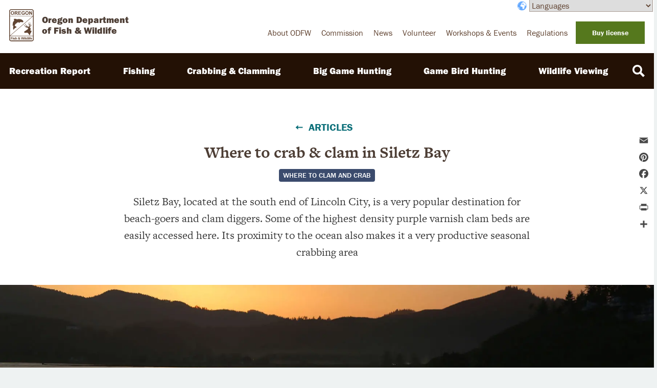

--- FILE ---
content_type: text/html; charset=UTF-8
request_url: https://myodfw.com/articles/where-crab-clam-siletz-bay
body_size: 14904
content:
<!DOCTYPE html>
<html lang="en" dir="ltr">
  <head>
    <link rel="preload" href="/themes/custom/ts_odfw/fonts/libre-franklin-v2-latin-regular.woff2" as="font" type="font/woff2" crossorigin>
    <link rel="preload" href="/themes/custom/ts_odfw/fonts/libre-franklin-v2-latin-500.woff2" as="font" type="font/woff2" crossorigin>
    <link rel="preload" href="/themes/custom/ts_odfw/fonts/libre-franklin-v2-latin-700.woff2" as="font" type="font/woff2" crossorigin>
    <link rel="preload" href="/themes/custom/ts_odfw/fonts/libre-franklin-v2-latin-900.woff2" as="font" type="font/woff2" crossorigin>
    <link rel="preload" href="/themes/custom/ts_odfw/fonts/merriweather-v19-latin-regular.woff2" as="font" type="font/woff2" crossorigin>
    <link rel="preload" href="/themes/custom/ts_odfw/fonts/merriweather-v19-latin-300.woff2" as="font" type="font/woff2" crossorigin>
    <link rel="preload" href="/themes/custom/ts_odfw/fonts/merriweather-v19-latin-700.woff2" as="font" type="font/woff2" crossorigin>
    <link rel="preload" href="/themes/custom/ts_odfw/fonts/merriweather-v19-latin-900.woff2" as="font" type="font/woff2" crossorigin>
    <meta charset="utf-8" />
<script async src="https://www.googletagmanager.com/gtag/js?id=UA-2855363-8"></script>
<script>window.dataLayer = window.dataLayer || [];function gtag(){dataLayer.push(arguments)};gtag("js", new Date());gtag("set", "developer_id.dMDhkMT", true);gtag("config", "UA-2855363-8", {"groups":"default","anonymize_ip":true,"page_placeholder":"PLACEHOLDER_page_path","allow_ad_personalization_signals":false});</script>
<meta name="description" content="Siletz Bay, located at the south end of Lincoln City, is a very popular destination for beach-goers and clam diggers. Some of the highest density purple varnish clam beds are easily accessed here. Its proximity to the ocean also makes it a very productive seasonal crabbing area" />
<link rel="image_src" href="https://myodfw.com/sites/default/files/styles/max_1300x1300/public/2018-03/siletz_bay_peter_persall_usfws.jpg?itok=3WliUe41" />
<meta name="google" content="PvfGG1JxZgn9IRx4VgPU98iAoX9FLpNJJHvbzqeQQbI" />
<meta name="Generator" content="Drupal 10 (https://www.drupal.org)" />
<meta name="MobileOptimized" content="width" />
<meta name="HandheldFriendly" content="true" />
<meta name="viewport" content="width=device-width, initial-scale=1.0" />
<script type="application/ld+json">{
    "@context": "https://schema.org",
    "@graph": [
        {
            "@type": "Article",
            "@id": "https://myodfw.com/articles/where-crab-clam-siletz-bay",
            "name": "Where to crab \u0026 clam in Siletz Bay",
            "headline": "Where to crab \u0026 clam in Siletz Bay",
            "description": "Siletz Bay, located at the south end of Lincoln City, is a very popular destination for beach-goers and clam diggers. Some of the highest density purple varnish clam beds are easily accessed here. Its proximity to the ocean also makes it a very productive seasonal crabbing area",
            "about": [
                "Crabbing \u0026 Clamming",
                "Where to clam and crab"
            ],
            "image": {
                "@type": "ImageObject",
                "representativeOfPage": "True",
                "url": "https://myodfw.com/sites/default/files/styles/max_1300x1300/public/2018-03/siletz_bay_peter_persall_usfws.jpg?itok=3WliUe41"
            },
            "datePublished": "2017-09-05",
            "dateModified": "2023-09-18",
            "publisher": {
                "@type": "GovernmentOrganization",
                "@id": "https://www.dfw.state.or.us/",
                "name": "Oregon Department of Fish and Wildlife",
                "url": "https://www.dfw.state.or.us/",
                "logo": {
                    "@type": "ImageObject",
                    "representativeOfPage": "False",
                    "url": "https://myodfw.com/themes/custom/ts_odfw/images/svgs/ODFWLogo_vector.svg"
                }
            },
            "mainEntityOfPage": "https://myodfw.com/articles/where-crab-clam-siletz-bay"
        }
    ]
}</script>
<link rel="icon" href="/themes/custom/ts_odfw/images/svgs/favicon.ico" type="image/vnd.microsoft.icon" />
<link rel="canonical" href="https://myodfw.com/articles/where-crab-clam-siletz-bay" />
<link rel="shortlink" href="https://myodfw.com/node/110" />
<script>window.a2a_config=window.a2a_config||{};a2a_config.callbacks=[];a2a_config.overlays=[];a2a_config.templates={};</script>

    <title>Where to crab &amp; clam in Siletz Bay | Oregon Department of Fish &amp; Wildlife</title>
    <link rel="stylesheet" media="all" href="/sites/default/files/css/css_GdJe1uWUUWSRY_KFJzGIgRjCj7ipiWwTRIH_VF8M8Ao.css?delta=0&amp;language=en&amp;theme=ts_odfw&amp;include=[base64]" />
<link rel="stylesheet" media="all" href="/sites/default/files/css/css_vAkQLweZKC6MIXffH8fv00wgf7QzBpHpxkWx_d_2Buo.css?delta=1&amp;language=en&amp;theme=ts_odfw&amp;include=[base64]" />
<link rel="stylesheet" media="all" href="/themes/custom/ts_odfw/dist/main.css?t9bzy5" />
<link rel="stylesheet" media="print" href="/themes/custom/ts_odfw/css/print.css?t9bzy5" />
<link rel="stylesheet" media="all" href="/sites/default/files/css/css_eQpyDkBR36BRY9a_-n3-MQc115Hm8EU4umo1Fe9oxB0.css?delta=4&amp;language=en&amp;theme=ts_odfw&amp;include=[base64]" />

    
    <script src="https://use.typekit.net/sex4erg.js"></script>
    <script>try{Typekit.load({ async: true });}catch(e){}</script>
    <!-- Google Tag Manager -->
    <script>(function(w,d,s,l,i){w[l]=w[l]||[];w[l].push({'gtm.start': new Date().getTime(),event:'gtm.js'});var f=d.getElementsByTagName(s)[0], j=d.createElement(s),dl=l!='dataLayer'?'&l='+l:'';j.async=true;j.src= 'https://www.googletagmanager.com/gtm.js?id='+i+dl;f.parentNode.insertBefore(j,f); })(window,document,'script','dataLayer','GTM-NMDTK5G');</script>
        <script>window.dataLayer = window.dataLayer || []; window.dataLayer.push([{"article_topics":"Where to clam and crab","event_topics":"","content_type":"Article","activity_type":"Crabbing \u0026 Clamming","zone_area":"Northwest Area","site_section":"Articles"}][0]);</script>      <!-- End Google Tag Manager -->
  </head>
  <body class="path-node page-node-type-article section- section-icon- rr-section-">
    <!-- Google Tag Manager (noscript) -->
    <noscript><iframe src="https://www.googletagmanager.com/ns.html?id=GTM-NMDTK5G" height="0" width="0" style="display:none;visibility:hidden" aria-hidden=
      "true"></iframe></noscript>
    <!-- End Google Tag Manager (noscript) -->
    <nav>
      <a href="#main-content" class="visually-hidden focusable skip-link">
        Skip to main content
      </a>
      <a href="/accessibility-feedback" class="visually-hidden focusable skip-link">
        Accessibility
      </a>
    </nav>
    
      <div class="dialog-off-canvas-main-canvas" data-off-canvas-main-canvas>
    <header>
  <div class="top-nav">
    <div class="container">
                <div class="region region-logo">
    <div id="block-ts-odfw-branding" class="block block-system block-system-branding-block">
  
    
        <a href="/" rel="home">
      <div class="site-branding">
        <img src="/themes/custom/ts_odfw/images/svgs/ODFWLogo_vector.svg" alt="Home" class="site-logo"/>
                  <div class="site-name">Oregon Department of Fish &amp; Wildlife</div>
              </div>
    </a>
    </div>

  </div>

                        <div class="region region-secondary-nav">
    <div id="block-gtranslate" class="block block-gtranslate block-gtranslate-block">
  
    
      
<div class="gtranslate_wrapper"></div><script>window.gtranslateSettings = {"switcher_horizontal_position":"left","switcher_vertical_position":"bottom","horizontal_position":"right","vertical_position":"top","float_switcher_open_direction":"top","switcher_open_direction":"bottom","default_language":"en","native_language_names":0,"detect_browser_language":0,"add_new_line":1,"select_language_label":"Languages","flag_size":16,"flag_style":"2d","globe_size":20,"alt_flags":[],"wrapper_selector":".gtranslate_wrapper","url_structure":"none","custom_domains":null,"languages":["en","zh-TW","ko","ru","es","vi"],"custom_css":".gt_switcher_wrapper {\r\n  right: auto !important;\r\n  top: -7px !important;\r\n  font-size: 12px;\r\n  width: 300px;\r\n}\r\n.user-logged-in .gt_switcher_wrapper {\r\n    top: auto !important;\r\n}\r\n\r\ndiv#block-gtranslate {\r\n  position: absolute;\r\n  right: 207px;\r\n}\r\n.user-logged-in div#block-gtranslate {\r\n  top: -7px;\r\n}\r\nselect.gt_selector.notranslate {\r\n  border-color: #6144326e;\r\n  color: #614432;\r\n}\r\n.gt_switcher_wrapper:before {\r\n  content: \"\";\r\n  background-image: url(data:image\/svg+xml,%3Csvg%20xmlns%3D%22http%3A%2F%2Fwww.w3.org%2F2000%2Fsvg%22%20viewBox%3D%220%200%2032%2032%22%3E%3Cpath%20fill%3D%22%2366aaff%22%20d%3D%22M15.624%2C1.028c-7.811%2C0-14.167%2C6.355-14.167%2C14.167c0%2C7.812%2C6.356%2C14.167%2C14.167%2C14.167%20c7.812%2C0%2C14.168-6.354%2C14.168-14.167C29.792%2C7.383%2C23.436%2C1.028%2C15.624%2C1.028z%20M28.567%2C15.195c0%2C0.248-0.022%2C0.49-0.037%2C0.735%20c-0.091-0.23-0.229-0.53-0.262-0.659c-0.048-0.196-0.341-0.879-0.341-0.879s-0.293-0.39-0.488-0.488%20c-0.194-0.098-0.341-0.342-0.683-0.536c-0.342-0.196-0.487-0.293-0.779-0.293c-0.294%2C0-0.585-0.391-0.928-0.586%20c-0.342-0.194-0.39-0.097-0.39-0.097s0.39%2C0.585%2C0.39%2C0.731c0%2C0.146%2C0.438%2C0.39%2C0.879%2C0.292c0%2C0%2C0.292%2C0.537%2C0.438%2C0.683%20c0.146%2C0.146-0.049%2C0.293-0.341%2C0.488c-0.293%2C0.194-0.244%2C0.146-0.392%2C0.292c-0.146%2C0.146-0.633%2C0.392-0.78%2C0.488%20c-0.146%2C0.097-0.731%2C0.39-1.023%2C0.097c-0.143-0.141-0.099-0.438-0.195-0.634c-0.098-0.195-1.122-1.707-1.61-2.389%20c-0.085-0.12-0.293-0.49-0.438-0.585c-0.146-0.099%2C0.342-0.099%2C0.342-0.099s0-0.342-0.049-0.585%20c-0.05-0.244%2C0.049-0.585%2C0.049-0.585s-0.488%2C0.292-0.636%2C0.39c-0.145%2C0.098-0.292-0.194-0.486-0.439%20c-0.195-0.243-0.391-0.537-0.439-0.781c-0.049-0.243%2C0.244-0.341%2C0.244-0.341l0.438-0.243c0%2C0%2C0.537-0.097%2C0.879-0.049%20c0.341%2C0.049%2C0.877%2C0.098%2C0.877%2C0.098s0.146-0.342-0.049-0.488c-0.194-0.146-0.635-0.39-0.83-0.341%20c-0.194%2C0.048%2C0.097-0.244%2C0.34-0.439l-0.54-0.098c0%2C0-0.491%2C0.244-0.638%2C0.293c-0.146%2C0.048-0.4%2C0.146-0.596%2C0.39%20c-0.194%2C0.244%2C0.078%2C0.585-0.117%2C0.683c-0.194%2C0.098-0.326%2C0.146-0.473%2C0.194c-0.146%2C0.049-0.61%2C0-0.61%2C0%20c-0.504%2C0-0.181%2C0.46-0.05%2C0.623l-0.39-0.476L18.564%2C8.88c0%2C0-0.416-0.292-0.611-0.389c-0.195-0.098-0.796-0.439-0.796-0.439%20l0.042%2C0.439l0.565%2C0.572l0.05%2C0.013l0.294%2C0.39l-0.649%2C0.049V9.129c-0.612-0.148-0.452-0.3-0.521-0.347%20c-0.145-0.097-0.484-0.342-0.484-0.342s-0.574%2C0.098-0.721%2C0.147c-0.147%2C0.049-0.188%2C0.195-0.479%2C0.292%20c-0.294%2C0.098-0.426%2C0.244-0.523%2C0.39s-0.415%2C0.585-0.608%2C0.78c-0.196%2C0.196-0.558%2C0.146-0.704%2C0.146%20c-0.147%2C0-0.851-0.195-0.851-0.195V9.173c0%2C0%2C0.095-0.464%2C0.047-0.61l0.427-0.072l0.713-0.147l0.209-0.147l0.3-0.39%20c0%2C0-0.337-0.244-0.094-0.585c0.117-0.164%2C0.538-0.195%2C0.733-0.341c0.194-0.146%2C0.489-0.244%2C0.489-0.244s0.342-0.292%2C0.683-0.634%20c0%2C0%2C0.244-0.147%2C0.536-0.245c0%2C0%2C0.83%2C0.732%2C0.977%2C0.732s0.683-0.341%2C0.683-0.341s0.146-0.438%2C0.098-0.585%20c-0.049-0.146-0.293-0.634-0.293-0.634s-0.146%2C0.244-0.292%2C0.439s-0.244%2C0.439-0.244%2C0.439s-0.683-0.047-0.731-0.193%20c-0.05-0.147-0.146-0.388-0.196-0.533c-0.047-0.147-0.438-0.142-0.729-0.044c-0.294%2C0.098%2C0.047-0.526%2C0.047-0.526%20s0.294-0.368%2C0.488-0.368s0.635-0.25%2C0.828-0.298c0.196-0.049%2C0.783-0.272%2C1.025-0.272c0.244%2C0%2C0.537%2C0.105%2C0.684%2C0.105%20s0.731%2C0%2C0.731%2C0l1.023-0.082c0%2C0%2C0.879%2C0.325%2C0.585%2C0.521c0%2C0%2C0.343%2C0.211%2C0.489%2C0.357c0.137%2C0.138%2C0.491-0.127%2C0.694-0.24%20C26.127%2C6.525%2C28.567%2C10.576%2C28.567%2C15.195z%20M5.296%2C7.563c0%2C0.195-0.266%2C0.242%2C0%2C0.732c0.34%2C0.634%2C0.048%2C0.927%2C0.048%2C0.927%20s-0.83%2C0.585-0.976%2C0.683c-0.146%2C0.098-0.536%2C0.634-0.293%2C0.487c0.244-0.146%2C0.536-0.292%2C0.293%2C0.098%20c-0.244%2C0.391-0.683%2C1.024-0.78%2C1.269s-0.585%2C0.829-0.585%2C1.122c0%2C0.293-0.195%2C0.879-0.146%2C1.123%20c0.033%2C0.17-0.075%2C0.671-0.16%2C0.877c0.066-2.742%2C0.989-5.269%2C2.513-7.336C5.26%2C7.55%2C5.296%2C7.563%2C5.296%2C7.563z%20M6.863%2C5.693%20c1.193-1.101%2C2.591-1.979%2C4.133-2.573c-0.152%2C0.195-0.336%2C0.395-0.336%2C0.395s-0.341-0.001-0.976%2C0.683%20C9.051%2C4.881%2C9.197%2C4.686%2C9.051%2C4.88S8.953%2C5.124%2C8.611%2C5.369C8.271%2C5.612%2C8.124%2C5.905%2C8.124%2C5.905L7.587%2C6.1L7.149%2C5.905%20c0%2C0-0.392%2C0.147-0.343-0.049C6.82%2C5.804%2C6.841%2C5.75%2C6.863%2C5.693z%20M12.709%2C6.831l-0.194-0.292L12.709%2C6.1l0.47%2C0.188V5.417%20l0.449-0.243l0.373%2C0.536l0.574%2C0.635l-0.381%2C0.292l-1.016%2C0.195V6.315L12.709%2C6.831z%20M19.051%2C11.416%20c0.114-0.09%2C0.487%2C0.146%2C0.487%2C0.146s1.219%2C0.244%2C1.414%2C0.39c0.196%2C0.147%2C0.537%2C0.245%2C0.635%2C0.392%20c0.098%2C0.146%2C0.438%2C0.585%2C0.486%2C0.731c0.05%2C0.146%2C0.294%2C0.684%2C0.343%2C0.878c0.049%2C0.195%2C0.195%2C0.683%2C0.341%2C0.927%20c0.146%2C0.245%2C0.976%2C1.317%2C1.268%2C1.805l0.88-0.146c0%2C0-0.099%2C0.438-0.196%2C0.585c-0.097%2C0.146-0.39%2C0.536-0.536%2C0.731%20c-0.147%2C0.195-0.341%2C0.488-0.634%2C0.731c-0.292%2C0.243-0.294%2C0.487-0.439%2C0.683c-0.146%2C0.195-0.342%2C0.634-0.342%2C0.634%20s0.098%2C0.976%2C0.146%2C1.171s-0.341%2C0.731-0.341%2C0.731l-0.44%2C0.44l-0.588%2C0.779l0.048%2C0.731c0%2C0-0.444%2C0.343-0.689%2C0.537%20c-0.242%2C0.194-0.204%2C0.341-0.399%2C0.537c-0.194%2C0.194-0.957%2C0.536-1.152%2C0.585s-1.271%2C0.195-1.271%2C0.195v-0.438l-0.022-0.488%20c0%2C0-0.148-0.585-0.295-0.78s-0.083-0.489-0.327-0.732c-0.244-0.244-0.334-0.438-0.383-0.586c-0.049-0.146%2C0.053-0.584%2C0.053-0.584%20s0.197-0.537%2C0.294-0.732c0.098-0.195%2C0.001-0.487-0.097-0.683s-0.145-0.684-0.145-0.829c0-0.146-0.392-0.391-0.538-0.537%20c-0.146-0.146-0.097-0.342-0.097-0.535c0-0.197-0.146-0.635-0.098-0.977c0.049-0.341-0.438-0.098-0.731%2C0%20c-0.293%2C0.098-0.487-0.098-0.487-0.391s-0.536-0.048-0.878%2C0.146c-0.343%2C0.195-0.732%2C0.195-1.124%2C0.342%20c-0.389%2C0.146-0.583-0.146-0.583-0.146s-0.343-0.292-0.585-0.439c-0.245-0.146-0.489-0.438-0.685-0.682%20c-0.194-0.245-0.683-0.977-0.73-1.268c-0.049-0.294%2C0-0.49%2C0-0.831s0-0.536%2C0.048-0.78c0.049-0.244%2C0.195-0.537%2C0.342-0.781%20c0.146-0.244%2C0.683-0.536%2C0.828-0.634c0.146-0.097%2C0.488-0.389%2C0.488-0.585c0-0.195%2C0.196-0.292%2C0.292-0.488%20c0.099-0.195%2C0.44-0.682%2C0.879-0.487c0%2C0%2C0.389-0.048%2C0.535-0.097s0.536-0.194%2C0.729-0.292c0.195-0.098%2C0.681-0.144%2C0.681-0.144%20s0.384%2C0.153%2C0.53%2C0.153s0.622-0.085%2C0.622-0.085s0.22%2C0.707%2C0.22%2C0.854s0.146%2C0.292%2C0.391%2C0.39%20C17.44%2C11.562%2C18.563%2C11.807%2C19.051%2C11.416z%20M24.66%2C20.977c0%2C0.146-0.049%2C0.537-0.098%2C0.732c-0.051%2C0.195-0.147%2C0.537-0.195%2C0.73%20c-0.049%2C0.196-0.293%2C0.586-0.438%2C0.684c-0.146%2C0.098-0.391%2C0.391-0.536%2C0.439c-0.146%2C0.049-0.245-0.342-0.196-0.537%20c0.05-0.195%2C0.293-0.731%2C0.293-0.731s0.049-0.292%2C0.097-0.488c0.05-0.194%2C0.635-0.438%2C0.635-0.438l0.391-0.732%20C24.611%2C20.635%2C24.66%2C20.832%2C24.66%2C20.977z%20M3.015%2C18.071c0.063%2C0.016%2C0.153%2C0.062%2C0.28%2C0.175c0.184%2C0.16%2C0.293%2C0.242%2C0.537%2C0.341%20c0.243%2C0.099%2C0.341%2C0.243%2C0.634%2C0.39c0.293%2C0.147%2C0.196%2C0.05%2C0.585%2C0.488c0.391%2C0.438%2C0.342%2C0.438%2C0.439%2C0.683%20s0.244%2C0.487%2C0.342%2C0.635c0.098%2C0.146%2C0.39%2C0.243%2C0.536%2C0.341s0.39%2C0.195%2C0.536%2C0.195c0.147%2C0%2C0.586%2C0.439%2C0.83%2C0.487%20c0.244%2C0.05%2C0.244%2C0.538%2C0.244%2C0.538l-0.244%2C0.682l-0.196%2C0.731l0.196%2C0.585c0%2C0-0.294%2C0.245-0.487%2C0.245%20c-0.18%2C0-0.241%2C0.114-0.438%2C0.06C4.949%2C22.91%2C3.6%2C20.638%2C3.015%2C18.071z%22%2F%3E%3C%2Fsvg%3E);\r\n  opacity: 1;\r\n  border-radius: 50%;\r\n  height: 20px;\r\n  width: 20px;\r\n  cursor: pointer;\r\n  display: inline-block;\r\n  transition: all 0.3s;\r\n  position: relative;\r\n  top: 6px;\r\n  right: 4px;\r\n}\r\n\r\n@media (min-width: 620px) {\r\n  div#block-gtranslate {\r\n    right: 63px;\r\n  }\r\n  .gt_switcher_wrapper:before {\r\n    top: 7px;\r\n  }\r\n}\r\n\r\n@media (min-width: 1000px) {\r\n  div#block-gtranslate {\r\n    right: 246px;\r\n  }\r\n  .user-logged-in div#block-gtranslate {\r\n    top: -35px;\r\n  }\r\n  .gt_switcher_wrapper {\r\n    top: -3px !important;\r\n    font-size: 16px;\r\n  }\r\n  .gt_switcher_wrapper:before {\r\n    top: 5px;\r\n  }\r\n}"}</script><script>(function(){var js = document.createElement('script');js.setAttribute('src', '/modules/contrib/gtranslate/js/dropdown.js');js.setAttribute('data-gt-orig-url', '/articles/where-crab-clam-siletz-bay');js.setAttribute('data-gt-orig-domain', 'myodfw.com');document.body.appendChild(js);})();</script>
  </div>
<nav role="navigation" aria-labelledby="block-secondary-menu" id="block-secondary" class="block block-menu navigation menu--secondary">
            
  <h2 class="visually-hidden" id="block-secondary-menu">Secondary</h2>
  

        
              <ul class="menu">
                    <li class="menu-item">
        <a href="/about" title="About ODFW" data-drupal-link-system-path="node/2">About ODFW</a>
              </li>
                <li class="menu-item">
        <a href="https://myodfw.com/oregon-fish-and-wildlife-commission">Commission</a>
              </li>
                <li class="menu-item">
        <a href="/newsroom" data-drupal-link-system-path="node/1531">News</a>
              </li>
                <li class="menu-item">
        <a href="/volunteer" data-drupal-link-system-path="node/1307">Volunteer</a>
              </li>
                <li class="menu-item">
        <a href="/workshops-and-events" title="Workshops &amp; Events" data-drupal-link-system-path="node/4">Workshops &amp; Events</a>
              </li>
                <li class="menu-item">
        <a href="/articles/oregon-fishing-hunting-regulations-and-updates" data-drupal-link-system-path="node/1048">Regulations</a>
              </li>
        </ul>
  


  </nav>
<nav role="navigation" aria-labelledby="block-licensebutton-menu" id="block-licensebutton" class="block block-menu navigation menu--license-button">
            
  <h2 class="visually-hidden" id="block-licensebutton-menu">Buy a license</h2>
  

        
              <ul class="menu">
                    <li class="menu-item">
        <a href="https://odfw.huntfishoregon.com/login" title="Buy a License ">Buy license</a>
              </li>
        </ul>
  


  </nav>

  </div>

            </div>
  </div>
      <div class="region region-primary-nav">
  <div class="container">
    <div class="views-exposed-form bef-exposed-form block block-views block-views-exposed-filter-blocksearch-page-1" data-drupal-selector="views-exposed-form-search-page-1" id="block-exposedformsearchpage-1">
  <button class="nav-search-icon button-brown" aria-label="Search"></button>
  
  
      <form action="/search" method="get" id="views-exposed-form-search-page-1" accept-charset="UTF-8">
  <div class="form--inline clearfix">
      <div class="js-form-item form-item js-form-type-textfield form-type-textfield js-form-item-phrase form-item-phrase">
      <label for="edit-phrase">Keywords</label>
        <input data-drupal-selector="edit-phrase" type="text" id="edit-phrase" name="phrase" value="" size="30" maxlength="128" class="form-text" />

        </div>
<div class="js-form-item form-item js-form-type-select form-type-select js-form-item-activity form-item-activity">
      <label for="edit-activity">Activity</label>
        <select data-drupal-selector="edit-activity" id="edit-activity" name="activity" class="form-select"><option value="All" selected="selected">- Any -</option><option value="1">Big Game Hunting</option><option value="2">Big Game Hunting Report</option><option value="3">Crabbing &amp; Clamming</option><option value="4">Crabbing &amp; Clamming Report</option><option value="5">Fishing</option><option value="6">Fishing Report</option><option value="7">Game Bird Hunting</option><option value="8">Game Bird Hunting Report</option><option value="9">Recreation Report</option><option value="10">Wildlife Viewing</option><option value="11">Wildlife Viewing Report</option><option value="12">News</option></select>
        </div>
<div class="js-form-item form-item js-form-type-select form-type-select js-form-item-type form-item-type">
      <label for="edit-type">Type</label>
        <select data-drupal-selector="edit-type" id="edit-type" name="type" class="form-select"><option value="All" selected="selected">- Any -</option><option value="1">Article</option><option value="2">Educational Moment</option><option value="3">Educational Segment</option><option value="4">Education Collection</option><option value="5">Landing Page</option><option value="6">News</option><option value="7">Recreation Report</option><option value="8">Site Sections</option><option value="9">Species and Subspecies</option><option value="10">Workshop and Events</option><option value="11">Zones or Areas</option></select>
        </div>
<div data-drupal-selector="edit-actions" class="form-actions js-form-wrapper form-wrapper" id="edit-actions--2"><input data-drupal-selector="edit-submit-search" type="submit" id="edit-submit-search" value="Search" class="button js-form-submit form-submit" />
</div>

  </div>

</form>

  </div>
<button
  class="nav-search-close"
  type="button"
  aria-label="Close search">
  ×
</button>

    <button class="mobile-menu-icon" aria-label="Menu">
      <div>
        <span aria-hidden="false"></span>
      </div>
    </button>
    <nav role="navigation" aria-labelledby="block-ts-odfw-main-menu-menu" id="block-ts-odfw-main-menu" class="block block-menu navigation menu--main">
            
  <h2 class="visually-hidden" id="block-ts-odfw-main-menu-menu">Main navigation</h2>
  

        
              <ul class="menu">
        <li class="menu menu-title hidden"><button class="container field--name-taxonomy-term-title">Explore </button></li>

          <li class="menu menu-item secondary-item mobile-only"><a href="/about">About ODFW</a></li>
          <li class="menu menu-item secondary-item mobile-only"><a href="https://myodfw.com/oregon-fish-and-wildlife-commission">Commission</a></li>
          <li class="menu menu-item secondary-item mobile-only"><a href="/newsroom">News</a></li>
          <li class="menu menu-item secondary-item mobile-only"><a href="/volunteer">Volunteer</a></li>
          <li class="menu menu-item secondary-item mobile-only"><a href="/workshops-and-events">Workshops &amp; Events</a></li>
          <li class="menu menu-item secondary-item mobile-only"><a href="/articles/oregon-fishing-hunting-regulations-and-updates">Regulations</a></li>
    
                <li class="menu-item menu-item--collapsed">
                  <a href="/recreation-report" data-drupal-link-system-path="taxonomy/term/1">Recreation Report</a>
                      </li>
                <li class="menu-item menu-item--collapsed">
                  <a href="/fishing" data-drupal-link-system-path="taxonomy/term/2">Fishing</a>
                      </li>
                <li class="menu-item menu-item--collapsed">
                  <a href="/crabbing-clamming" data-drupal-link-system-path="taxonomy/term/3">Crabbing &amp; Clamming</a>
                      </li>
                <li class="menu-item menu-item--collapsed">
                  <a href="/big-game-hunting" data-drupal-link-system-path="taxonomy/term/4">Big Game Hunting</a>
                      </li>
                <li class="menu-item menu-item--collapsed">
                  <a href="/game-bird-hunting" data-drupal-link-system-path="taxonomy/term/5">Game Bird Hunting</a>
                      </li>
                <li class="menu-item menu-item--collapsed">
                  <a href="/wildlife-viewing" data-drupal-link-system-path="taxonomy/term/6">Wildlife Viewing</a>
                      </li>
        </ul>
    <a href="https://odfw.huntfishoregon.com/login" class="mobile-licence-button mobile-only">Buy license</a>
  


  </nav>

  </div>
</div>

    </header>
<main id="main-content">
                <div data-drupal-messages-fallback class="hidden"></div>
<div id="block-ts-odfw-content" class="block block-system block-system-main-block">
  
    
      

<div class="region region-content">
  <div class="intro-body-image">
    
    <div class="intro-wide">
      <div class="article-header-wrapper">
        <div class="date-back-header">
          <div class="all-wrapper"><svg fill="none" xmlns="http://www.w3.org/2000/svg" viewBox="0 0 15 9"><path d="M5.6 0v3.6h8.92l.03 1.8H5.6V9l-5-4.5 5-4.5Z" fill="#0D707A"/></svg>
                      <a class="all-articles" href="/search?type=1">Articles</a>
                  </div>
                  </div>
      </div>
      
            <div class="field field--name-node-title field--type-ds field--label-hidden field__item"><h1>
  Where to crab &amp; clam in Siletz Bay
</h1>
</div>
      


      <div class="field--name-field-article-topics field__items">
              <div class="field__item">
                      <a href="/search?phrase=Where%20to%20clam%20and%20crab">Where to clam and crab</a>
                  </div>
          </div>
  
            <div class="clearfix text-formatted field field--name-field-intro field--type-text-long field--label-hidden field__item"><p>Siletz Bay, located at the south end of Lincoln City, is a very popular destination for beach-goers and clam diggers. Some of the highest density purple varnish clam beds are easily accessed here. Its proximity to the ocean also makes it a very productive seasonal crabbing area</p>
</div>
      
    </div>
  </div>
</div>
<div class="region region-hero">
  <div class="container">
          <div class="background-image">
        
            <div class="field field--name-field-header-image field--type-entity-reference field--label-hidden field__item"><article class="media media--type-image media--view-mode-page-hero">
  
      
            <div class="field field--name-field-image field--type-image field--label-hidden field__item">    <picture>
                  <source srcset="/sites/default/files/styles/1800x687/public/2018-03/siletz_bay_peter_persall_usfws.webp?itok=l36CScWP 1x" media="(min-width: 1200px)" type="image/webp" width="1800" height="687"/>
              <source srcset="/sites/default/files/styles/1440x550/public/2018-03/siletz_bay_peter_persall_usfws.webp?itok=UI18ojX9 1x" media="(min-width: 583px)" type="image/webp" width="1440" height="550"/>
              <source srcset="/sites/default/files/styles/768x512/public/2018-03/siletz_bay_peter_persall_usfws.webp?h=5c4a4cfc&amp;itok=04tGpwPV 1x" media="(min-width: 400px)" type="image/webp" width="768" height="512"/>
              <source srcset="/sites/default/files/styles/1800x687/public/2018-03/siletz_bay_peter_persall_usfws.jpg?itok=l36CScWP 1x" media="(min-width: 1200px)" type="image/jpeg" width="1800" height="687"/>
              <source srcset="/sites/default/files/styles/1440x550/public/2018-03/siletz_bay_peter_persall_usfws.jpg?itok=UI18ojX9 1x" media="(min-width: 583px)" type="image/jpeg" width="1440" height="550"/>
              <source srcset="/sites/default/files/styles/768x512/public/2018-03/siletz_bay_peter_persall_usfws.jpg?h=5c4a4cfc&amp;itok=04tGpwPV 1x" media="(min-width: 400px)" type="image/jpeg" width="768" height="512"/>
                  <img loading="eager" width="400" height="266" src="/sites/default/files/styles/400x266/public/2018-03/siletz_bay_peter_persall_usfws.jpg?h=5c4a4cfc&amp;itok=JCcACwKf" alt="Siletz Bay" />

  </picture>

</div>
      
  </article>
</div>
      
      </div>
        
  </div>
</div>
<div class="region region-content">
  <div class="intro-body-image">
          <div class="popout-container">
        <div class="popout-sidebar">
          
  <div class="field field--name-field-table-of-contents field--type-list-string field--label-hidden field__item">
      <div class="sidebar">
        <div class="toc-container" tabindex="0">
          <button href="#"><span>Table of Contents</span></button>
          <div id="ts-toc">
          </div>
                  </div>
      </div>
   </div>

        </div>
        <a href="#" class="scroll-right-button"><svg xmlns="http://www.w3.org/2000/svg" width="29" height="29" viewBox="0 0 29 29" fill="none">
          <title>Scroll Right</title>
          <path fill-rule="evenodd" clip-rule="evenodd" d="M15.9849 14.4076L10.1373 6.7763L12.0555 5.3064L19.0162 14.3902L12.0639 23.6819L10.1289 22.2341L15.9849 14.4076Z" fill="#C15514"/>
        </svg></a>
      </div>
              <div class="toc-selector">
        
        <div class="body-narrow">
          
            <div class="clearfix text-formatted field field--name-body field--type-text-with-summary field--label-hidden field__item"><h3 id="General-crab-and-clam-map">General crab and clam map</h3>

<figure role="group" class="caption caption-drupal-entity">
<div data-embed-button="media" data-entity-embed-display="view_mode:media.in_line_image" data-entity-type="media" data-entity-uuid="d7fc23d3-e69f-4cb6-bf55-3077389092f9" data-langcode="en" data-entity-embed-display-settings="[]" class="embedded-entity media-container-image"><article class="media media--type-image media--view-mode-in-line-image">
  
      
            <div class="field field--name-field-image field--type-image field--label-hidden field__item">    <picture>
                  <source srcset="/sites/default/files/styles/800_max_width/public/Siletz_shellfish_areas.webp?itok=Tv0VJzEF 1x" media="(min-width: 1200px)" type="image/webp" width="600" height="900">
              <source srcset="/sites/default/files/styles/800_max_width/public/Siletz_shellfish_areas.webp?itok=Tv0VJzEF 1x" media="(min-width: 583px)" type="image/webp" width="600" height="900">
              <source srcset="/sites/default/files/styles/728_max_width/public/Siletz_shellfish_areas.webp?itok=PD30aRAs 1x" media="(min-width: 400px)" type="image/webp" width="600" height="900">
              <source srcset="/sites/default/files/styles/800_max_width/public/Siletz_shellfish_areas.jpg?itok=Tv0VJzEF 1x" media="(min-width: 1200px)" type="image/jpeg" width="600" height="900">
              <source srcset="/sites/default/files/styles/800_max_width/public/Siletz_shellfish_areas.jpg?itok=Tv0VJzEF 1x" media="(min-width: 583px)" type="image/jpeg" width="600" height="900">
              <source srcset="/sites/default/files/styles/728_max_width/public/Siletz_shellfish_areas.jpg?itok=PD30aRAs 1x" media="(min-width: 400px)" type="image/jpeg" width="600" height="900">
                  <img loading="eager" width="380" height="570" src="/sites/default/files/styles/380_max_width/public/Siletz_shellfish_areas.jpg?itok=Fld1R-rr" alt="An aerial photo of the mouth of the Siletz Bay with colored overlay and icons denoting areas for crabbing, clamming, and boat ramps.">

  </picture>

</div>
      
  </article>
</div>

<figcaption>These charts depict popular, productive shellfishing areas. Many other areas have these species but may be less popular to access. Additionally, many other species of shellfish, some popular for harvest (e.g., bait shrimp, razor clams, etc.) may be present, but not represented here.</figcaption>
</figure>


<p><span class="file file--application-pdf file--mime-application-pdf"><a class="learn-more" href="https://myodfw.com/sites/default/files/2018-02/Siletz_shellfish_areas.pdf">Printable Map</a></span></p>

<h3>Areas</h3>

<h4>North of Schooner Creek (NC)</h4>

<p>Beds of purple varnish clams can be found here.</p>

<h4>Siletz Bay bed (SZ)</h4>

<p>Beds of purple varnish clams can be found here, softshell clams may be interspersed.</p>

<h3 id="Detailed-clamming-maps">Detailed clamming maps</h3>

<figure role="group" class="caption caption-drupal-entity">
<div data-embed-button="media" data-entity-embed-display="view_mode:media.in_line_image" data-entity-embed-display-settings="[]" data-entity-type="media" data-entity-uuid="ec045d2a-92b4-4b7c-a0f3-43dd53964786" data-langcode="en" class="embedded-entity media-container-image"><article class="media media--type-image media--view-mode-in-line-image">
  
      
            <div class="field field--name-field-image field--type-image field--label-hidden field__item">    <picture>
                  <source srcset="/sites/default/files/styles/800_max_width/public/2022-05/SILZ_Mya.webp?itok=J2-_RkgB 1x" media="(min-width: 1200px)" type="image/webp" width="600" height="464">
              <source srcset="/sites/default/files/styles/800_max_width/public/2022-05/SILZ_Mya.webp?itok=J2-_RkgB 1x" media="(min-width: 583px)" type="image/webp" width="600" height="464">
              <source srcset="/sites/default/files/styles/728_max_width/public/2022-05/SILZ_Mya.webp?itok=yOzhH7jj 1x" media="(min-width: 400px)" type="image/webp" width="600" height="464">
              <source srcset="/sites/default/files/styles/800_max_width/public/2022-05/SILZ_Mya.jpg?itok=J2-_RkgB 1x" media="(min-width: 1200px)" type="image/jpeg" width="600" height="464">
              <source srcset="/sites/default/files/styles/800_max_width/public/2022-05/SILZ_Mya.jpg?itok=J2-_RkgB 1x" media="(min-width: 583px)" type="image/jpeg" width="600" height="464">
              <source srcset="/sites/default/files/styles/728_max_width/public/2022-05/SILZ_Mya.jpg?itok=yOzhH7jj 1x" media="(min-width: 400px)" type="image/jpeg" width="600" height="464">
                  <img loading="eager" width="380" height="294" src="/sites/default/files/styles/380_max_width/public/2022-05/SILZ_Mya.jpg?itok=cFrJdpko" alt="Siletz Bay clamming crabbing map">

  </picture>

</div>
      
  </article>
</div>

<figcaption>Caption: Results of ODFW’s SEACOR project are presented in detailed density maps, such as this one for soft shell clams, that can help you find the best areas to dig. Find more shellfish <a href="https://www.dfw.state.or.us/mrp/shellfish/seacor/findings_siletz.asp"> maps for Siletz Bay</a></figcaption>
</figure>


<h3 id="The-ODFW-SEACOR-project">The ODFW SEACOR project</h3>

<p>The ODFW SEACOR project conducts bay clam population and habitat studies in the bays along the coast of Oregon. A primary focus is to document the abundance and preferred habitat of several popular bay clam species. These include butter clams, cockle clams, gaper clams, and native littleneck clams.</p>

<p>SEACOR is funded by recreational shellfish license fees, meaning that clammers and crabbers are directly contributing to research on the resources they enjoy.</p>

<p>To learn more about SEACOR, and find additional detailed clamming maps for Tillamook, Netarts, Siletz, Yaquina, Alsea, and Coos bays‌, visit the <a href="https://www.dfw.state.or.us/mrp/shellfish/seacor/">SEACOR web page</a>.</p>

<h3>Boat launches</h3>

<h4>Siletz Bay</h4>

<p>Located off Hwy 229 (Siletz Hwy), just east of Hwy 101 at Kernville.</p>

<p><em>Information provided is a result of ODFW creel and population surveys, spot checks, and input from local residents. The purpose of this map is to provide the user with information and locations of recreational shellfish areas where the most likelihood of success may be found by species. Clam species identified within a particular area represent the most abundant found; other species may be present or may exist in areas not identified on the map. This is to be used as a reference as sandbars, clam beds, and species composition can shift over time. Always use caution when boating/crabbing in the lower bay as swift currents during tidal exchanges can occur, and result in loss of gear or cause boat to be pulled out to sea if mechanical problems arise. Developed 2014.</em></p>

<p><em>Header image by Peter Persall, US Fish and Wildlife Service</em></p>
</div>
      
        </div>
        
      </div>
      </div>
</div>
<div class="region region-full-width-content">
  <div class="container">
    
    
            <div class="field field--name-field-footer-cta field--type-entity-reference field--label-hidden field__item">
<div  class="block-content block-content--type-featured-footer block-content--view-mode-default content-over-image">

  
  <div class="background-image">
    
            <div class="field field--name-field-background-image field--type-entity-reference field--label-hidden field__item"><article class="media media--type-image media--view-mode-image-cta-block">
  
      
            <div class="field field--name-field-image field--type-image field--label-hidden field__item">    <picture>
                  <source srcset="/sites/default/files/styles/1800x750/public/2017-09/bg_031_looking_for_clams_odfw.webp?itok=GYXqNi8m 1x" media="(min-width: 1200px)" type="image/webp" width="1800" height="750"/>
              <source srcset="/sites/default/files/styles/1440x600/public/2017-09/bg_031_looking_for_clams_odfw.webp?itok=BN1QGvqh 1x" media="(min-width: 583px)" type="image/webp" width="1440" height="600"/>
              <source srcset="/sites/default/files/styles/768x460/public/2017-09/bg_031_looking_for_clams_odfw.webp?itok=rcWSC1f5 1x" media="(min-width: 400px)" type="image/webp" width="768" height="460"/>
              <source srcset="/sites/default/files/styles/1800x750/public/2017-09/bg_031_looking_for_clams_odfw.jpg?itok=GYXqNi8m 1x" media="(min-width: 1200px)" type="image/jpeg" width="1800" height="750"/>
              <source srcset="/sites/default/files/styles/1440x600/public/2017-09/bg_031_looking_for_clams_odfw.jpg?itok=BN1QGvqh 1x" media="(min-width: 583px)" type="image/jpeg" width="1440" height="600"/>
              <source srcset="/sites/default/files/styles/768x460/public/2017-09/bg_031_looking_for_clams_odfw.jpg?itok=rcWSC1f5 1x" media="(min-width: 400px)" type="image/jpeg" width="768" height="460"/>
                  <img loading="eager" width="400" height="240" src="/sites/default/files/styles/400x240/public/2017-09/bg_031_looking_for_clams_odfw.jpg?itok=rzh_SKZH" alt="Family clamming" />

  </picture>

</div>
      
  </article>
</div>
      
  </div>
  <div class="full-bleed-bgrd">
    <div class="container">
      <div class="top-level-content">
        
            <h2 class="field field--name-field-link field--type-link field--label-hidden field__item"><a href="https://myodfw.com/recreation-report/crabbing-clamming-report/marine-zone">Check out the current Recreation Report</a></h2>
      
            <div class="clearfix text-formatted field field--name-field-intro field--type-text-long field--label-hidden field__item"><p>Current conditions and opportunities to crab and clam. Updated weekly by shellfish biologists.</p>
</div>
      
            <div class="field field--name-field-cta-link-text field--type-string field--label-hidden field__item"><a href="https://myodfw.com/recreation-report/crabbing-clamming-report/marine-zone" aria-hidden="true" tabindex="-1">Visit Recreation Report</a></div>
      
      </div>
    </div>
  </div>
</div>

</div>
      <span class="a2a_kit a2a_floating_style a2a_vertical_style a2a_kit_size_24 addtoany_list" data-a2a-url="https://myodfw.com/articles/where-crab-clam-siletz-bay" data-a2a-title="Where to crab &amp; clam in Siletz Bay" style="right:0px; top:254px;" data-a2a-icon-color="transparent,#484848"><a class="a2a_button_email"></a><a class="a2a_button_pinterest"></a><a class="a2a_button_facebook"></a><a class="a2a_button_x"></a><a class="a2a_button_print"></a><a class="a2a_dd addtoany_share" href="https://www.addtoany.com/share#url=https%3A%2F%2Fmyodfw.com%2Farticles%2Fwhere-crab-clam-siletz-bay&amp;title=Where%20to%20crab%20%26%20clam%20in%20Siletz%20Bay"></a></span>
  </div>
</div>


  </div>


  </main>
    <footer class="footer bg-white">
          <div id="block-emailsignupblock" class="block block-odfw-footer block-email-signup-block">
  
    
      <p><a href="https://public.govdelivery.com/accounts/ORDFW/subscriber/new">Sign up for ODFW email updates</a></p>
  </div>

        <div class="container">
            <div class="social_address">
                <nav role="navigation" aria-labelledby="block-social-menu" id="block-social" class="block block-menu navigation menu--social">
            
  <h2 class="visually-hidden" id="block-social-menu">Social</h2>
  

        
              <ul class="menu">
                    <li class="menu-item">
        <a href="https://www.facebook.com/MyODFW/" title="Facebook" class="Facebook">Facebook</a>
              </li>
                <li class="menu-item">
        <a href="https://www.flickr.com/photos/odfw/collections/" title="Flickr" class="Flickr">Flickr</a>
              </li>
                <li class="menu-item">
        <a href="https://www.instagram.com/myodfw/" title="Instagram" class="Instagram">Instagram</a>
              </li>
                <li class="menu-item">
        <a href="https://twitter.com/MyODFW" title="Twitter" class="Twitter">Twitter</a>
              </li>
                <li class="menu-item">
        <a href="http://www.youtube.com/user/IEODFW" title="YouTube" class="YouTube">YouTube</a>
              </li>
        </ul>
  


  </nav>

                <div id="block-addressblock" class="block block-odfw-footer block-address-block">
  
    
      <p>4034 Fairview Industrial Drive SE<br>Salem, OR 97302<br>Main Phone (503) 947-6000<br>(800) 720-6339</p>
  </div>

              
            </div>
            <div class="contact">
                <div id="block-contactodfwblock" class="block block-odfw-footer block-contact-odfw-block">
  
    
      <h3 class="h4"><a href="https://myodfw.com/about">Contact ODFW</a></h3><p>Do you have a question? <a href="https://myodfw.com/contact-us">Contact your nearest office</a> or email us at <a href="mailto:odfw.info@odfw.oregon.gov">odfw.info@odfw.oregon.gov</a>.</p><p>Can’t find what you need? <a href="http://dfw.state.or.us/">Visit the ODFW's agency site</a>.</p><p>Do you need this information in an alternative format or language? Contact 503-947-6000 or&nbsp;visit our <a href="https://myodfw.com/accessibility-feedback" rel="nofollow">Accessibility page</a>.</p>
  </div>

            </div>
            <div class="tip">
                <nav role="navigation" aria-labelledby="block-ts-odfw-footer-menu" id="block-ts-odfw-footer" class="block block-menu navigation menu--footer">
            
  <h2 class="visually-hidden" id="block-ts-odfw-footer-menu">Poacher Links</h2>
  

        
              <ul class="menu">
                    <li class="menu-item">
        <a href="https://www.protectoregonswildlife.com/" title="Turn in Poachers">Turn in Poachers</a>
              </li>
                <li class="menu-item">
        <a href="tel:1-800-452-7888" title="Turn in Poachers">Turn in Poachers</a>
              </li>
        </ul>
  


  </nav>

            </div>
            <div id="block-copyrightblock" class="block block-odfw-footer block-copyright-block">
  
    
      <p>© Copyright 2026 Oregon Department of Fish &amp; Wildlife</p>
  </div>

        </div>
    </footer>

  </div>

    
    <script type="application/json" data-drupal-selector="drupal-settings-json">{"path":{"baseUrl":"\/","pathPrefix":"","currentPath":"node\/110","currentPathIsAdmin":false,"isFront":false,"currentLanguage":"en"},"pluralDelimiter":"\u0003","suppressDeprecationErrors":true,"ajaxPageState":{"libraries":"[base64]","theme":"ts_odfw","theme_token":null},"ajaxTrustedUrl":{"\/search":true},"google_analytics":{"account":"UA-2855363-8","trackOutbound":true,"trackMailto":true,"trackDownload":true,"trackDownloadExtensions":"7z|aac|arc|arj|asf|asx|avi|bin|csv|doc(x|m)?|dot(x|m)?|exe|flv|gif|gz|gzip|hqx|jar|jpe?g|js|mp(2|3|4|e?g)|mov(ie)?|msi|msp|pdf|phps|png|ppt(x|m)?|pot(x|m)?|pps(x|m)?|ppam|sld(x|m)?|thmx|qtm?|ra(m|r)?|sea|sit|tar|tgz|torrent|txt|wav|wma|wmv|wpd|xls(x|m|b)?|xlt(x|m)|xlam|xml|z|zip"},"ckeditorAccordion":{"accordionStyle":{"collapseAll":null,"keepRowsOpen":null,"animateAccordionOpenAndClose":1,"openTabsWithHash":1,"allowHtmlInTitles":0}},"table_of_contents":"h2h3","user":{"uid":0,"permissionsHash":"db019ade4cbdb26c6a5d4405653f531a088336ad1610779a3ad3932f4da8aa76"}}</script>
<script src="/sites/default/files/js/js_1IiaQ7snTXLamO0aneBGNhKC9YpOFRyP_YYGaKTrSBY.js?scope=footer&amp;delta=0&amp;language=en&amp;theme=ts_odfw&amp;include=eJxdjFEKwzAMQy8UliMZL3ZCmLGKY9h6-wVW9tEvPQlJLJJgPytf8OgBz_LUTA3Sz4GlQn3atqsOdQ220l4qMxHErSFkwuuffg_qUgYwTImd7czZ9vwWlFwE6e966d1TohHHrpp-AZMEQ7c"></script>
<script src="https://static.addtoany.com/menu/page.js" defer></script>
<script src="/sites/default/files/js/js_zmfeS1LSEe_s6hKTCmqcpcGzUILnNKhPP63XTosBzew.js?scope=footer&amp;delta=2&amp;language=en&amp;theme=ts_odfw&amp;include=eJxdjFEKwzAMQy8UliMZL3ZCmLGKY9h6-wVW9tEvPQlJLJJgPytf8OgBz_LUTA3Sz4GlQn3atqsOdQ220l4qMxHErSFkwuuffg_qUgYwTImd7czZ9vwWlFwE6e966d1TohHHrpp-AZMEQ7c"></script>
<script src="/modules/contrib/ckeditor_accordion/js/accordion.frontend.min.js?t9bzy5"></script>
<script src="/sites/default/files/js/js_O58SBX6FIHk8UHNyhjkmsQupMdRFAi7f5l8MJ9r38Js.js?scope=footer&amp;delta=4&amp;language=en&amp;theme=ts_odfw&amp;include=eJxdjFEKwzAMQy8UliMZL3ZCmLGKY9h6-wVW9tEvPQlJLJJgPytf8OgBz_LUTA3Sz4GlQn3atqsOdQ220l4qMxHErSFkwuuffg_qUgYwTImd7czZ9vwWlFwE6e966d1TohHHrpp-AZMEQ7c"></script>

    <script id="__bs_script__">
    //<![CDATA[
//      document.write("<script async src='http://HOST:3000/browser-sync/browser-sync-client.2.12.3.js'><\/script>".replace("HOST", location.hostname));
    //]]>
    </script>
      <script async src="https://static.addtoany.com/menu/page.js" defer></script>
    <!--BEGIN CONVERSION TAG, DO NOT REMOVE -->
      <img src="https://cnv.event.prod.bidr.io/log/cnv?tag_id=650&buzz_key=sinclair&value=&segment_alt_id=&account_id=5&order=[ORDER]&ord=[CACHEBUSTER]" height="0" width="0" aria-hidden="true">
    <!--END CONVERSION TAG, DO NOT REMOVE -->
  </body>
</html>


--- FILE ---
content_type: text/css
request_url: https://myodfw.com/themes/custom/ts_odfw/dist/main.css?t9bzy5
body_size: 86380
content:
html{box-sizing:border-box}*,*::after,*::before{box-sizing:inherit}.paragraph--type--quick-links .field--name-field-link a,.paragraph--type-video-with-text.content-over-image .field--name-field-cta-link a,.paragraph--type-video-with-text.content-over-bgcolor .field--name-field-cta-link a,.paragraph--type-home-featured.content-over-image .field--name-field-cta-link a,.paragraph--type-home-featured.content-over-bgcolor .field--name-field-cta-link a,.region-hero .content-over-image .paragraph--type--news-press-hero .field--name-field-cta-buttons .field__item+.field__item a,.region-hero .content-over-image .paragraph--type--news-press-hero .field--name-field-cta-buttons a,.top-nav .menu--license-button .menu-item a,.region-primary-nav .menu--main .mobile-licence-button,.path-user .region-content .form-actions .form-submit,input[type=submit],.page-node-type-events .region.region-content .field--name-field-link a,.block-content--type-small-cta-with-overlay .container .top-level-content .field--name-field-cta-link a,.node--type-events.content-over-image .container .top-level-content .field--name-field-link a,.field--name-field-header-cta a,.large-button,a.small-button-white{border:none;font-family:"franklin-gothic-urw","Helvetica","Arial",sans-serif;font-style:normal;font-weight:700;text-align:center}.wf-loading .paragraph--type--quick-links .field--name-field-link a,.paragraph--type--quick-links .field--name-field-link .wf-loading a,.wf-loading .paragraph--type-video-with-text.content-over-image .field--name-field-cta-link a,.paragraph--type-video-with-text.content-over-image .field--name-field-cta-link .wf-loading a,.wf-loading .paragraph--type-video-with-text.content-over-bgcolor .field--name-field-cta-link a,.paragraph--type-video-with-text.content-over-bgcolor .field--name-field-cta-link .wf-loading a,.wf-loading .paragraph--type-home-featured.content-over-image .field--name-field-cta-link a,.paragraph--type-home-featured.content-over-image .field--name-field-cta-link .wf-loading a,.wf-loading .paragraph--type-home-featured.content-over-bgcolor .field--name-field-cta-link a,.paragraph--type-home-featured.content-over-bgcolor .field--name-field-cta-link .wf-loading a,.wf-loading .region-hero .content-over-image .paragraph--type--news-press-hero .field--name-field-cta-buttons .field__item+.field__item a,.region-hero .content-over-image .paragraph--type--news-press-hero .field--name-field-cta-buttons .field__item+.field__item .wf-loading a,.wf-loading .region-hero .content-over-image .paragraph--type--news-press-hero .field--name-field-cta-buttons a,.region-hero .content-over-image .paragraph--type--news-press-hero .field--name-field-cta-buttons .wf-loading a,.wf-loading .top-nav .menu--license-button .menu-item a,.top-nav .menu--license-button .menu-item .wf-loading a,.wf-loading .region-primary-nav .menu--main .mobile-licence-button,.region-primary-nav .menu--main .wf-loading .mobile-licence-button,.wf-loading .path-user .region-content .form-actions .form-submit,.path-user .region-content .form-actions .wf-loading .form-submit,.wf-loading input[type=submit],.wf-loading .page-node-type-events .region.region-content .field--name-field-link a,.page-node-type-events .region.region-content .field--name-field-link .wf-loading a,.wf-loading .block-content--type-small-cta-with-overlay .container .top-level-content .field--name-field-cta-link a,.block-content--type-small-cta-with-overlay .container .top-level-content .field--name-field-cta-link .wf-loading a,.wf-loading .node--type-events.content-over-image .container .top-level-content .field--name-field-link a,.node--type-events.content-over-image .container .top-level-content .field--name-field-link .wf-loading a,.wf-loading .field--name-field-header-cta a,.field--name-field-header-cta .wf-loading a,.wf-loading .large-button,.wf-loading a.small-button-white,.wf-inactive .paragraph--type--quick-links .field--name-field-link a,.paragraph--type--quick-links .field--name-field-link .wf-inactive a,.wf-inactive .paragraph--type-video-with-text.content-over-image .field--name-field-cta-link a,.paragraph--type-video-with-text.content-over-image .field--name-field-cta-link .wf-inactive a,.wf-inactive .paragraph--type-video-with-text.content-over-bgcolor .field--name-field-cta-link a,.paragraph--type-video-with-text.content-over-bgcolor .field--name-field-cta-link .wf-inactive a,.wf-inactive .paragraph--type-home-featured.content-over-image .field--name-field-cta-link a,.paragraph--type-home-featured.content-over-image .field--name-field-cta-link .wf-inactive a,.wf-inactive .paragraph--type-home-featured.content-over-bgcolor .field--name-field-cta-link a,.paragraph--type-home-featured.content-over-bgcolor .field--name-field-cta-link .wf-inactive a,.wf-inactive .region-hero .content-over-image .paragraph--type--news-press-hero .field--name-field-cta-buttons .field__item+.field__item a,.region-hero .content-over-image .paragraph--type--news-press-hero .field--name-field-cta-buttons .field__item+.field__item .wf-inactive a,.wf-inactive .region-hero .content-over-image .paragraph--type--news-press-hero .field--name-field-cta-buttons a,.region-hero .content-over-image .paragraph--type--news-press-hero .field--name-field-cta-buttons .wf-inactive a,.wf-inactive .top-nav .menu--license-button .menu-item a,.top-nav .menu--license-button .menu-item .wf-inactive a,.wf-inactive .region-primary-nav .menu--main .mobile-licence-button,.region-primary-nav .menu--main .wf-inactive .mobile-licence-button,.wf-inactive .path-user .region-content .form-actions .form-submit,.path-user .region-content .form-actions .wf-inactive .form-submit,.wf-inactive input[type=submit],.wf-inactive .page-node-type-events .region.region-content .field--name-field-link a,.page-node-type-events .region.region-content .field--name-field-link .wf-inactive a,.wf-inactive .block-content--type-small-cta-with-overlay .container .top-level-content .field--name-field-cta-link a,.block-content--type-small-cta-with-overlay .container .top-level-content .field--name-field-cta-link .wf-inactive a,.wf-inactive .node--type-events.content-over-image .container .top-level-content .field--name-field-link a,.node--type-events.content-over-image .container .top-level-content .field--name-field-link .wf-inactive a,.wf-inactive .field--name-field-header-cta a,.field--name-field-header-cta .wf-inactive a,.wf-inactive .large-button,.wf-inactive a.small-button-white{font-family:"Libre Franklin","Helvetica","Arial",sans-serif}@font-face{font-family:"Libre Franklin";font-display:block;font-style:normal;font-weight:300;src:url("../fonts/libre-franklin-v2-latin-300.woff2") format("woff2")}@font-face{font-family:"Libre Franklin";font-display:block;font-style:normal;font-weight:400;src:url("../fonts/libre-franklin-v2-latin-regular.woff2") format("woff2")}@font-face{font-family:"Libre Franklin";font-display:block;font-style:normal;font-weight:500;src:url("../fonts/libre-franklin-v2-latin-500.woff2") format("woff2")}@font-face{font-family:"Libre Franklin";font-display:block;font-style:normal;font-weight:700;src:url("../fonts/libre-franklin-v2-latin-700.woff2") format("woff2")}@font-face{font-family:"Libre Franklin";font-display:block;font-style:normal;font-weight:900;src:url("../fonts/libre-franklin-v2-latin-900.woff2") format("woff2")}@font-face{font-family:"Merriweather";font-display:block;font-style:normal;font-weight:300;src:url("../fonts/merriweather-v19-latin-300.woff2") format("woff2")}@font-face{font-family:"Merriweather";font-display:block;font-style:normal;font-weight:400;src:url("../fonts/merriweather-v19-latin-regular.woff2") format("woff2")}@font-face{font-family:"Merriweather";font-display:block;font-style:normal;font-weight:700;src:url("../fonts/merriweather-v19-latin-700.woff2") format("woff2")}@font-face{font-family:"Merriweather";font-display:block;font-style:normal;font-weight:900;src:url("../fonts/merriweather-v19-latin-900.woff2") format("woff2")}blockquote:before,blockquote:after{content:"";border-bottom:1px solid #55781d;height:2px;position:absolute;width:50%;z-index:2}body{-moz-osx-font-smoothing:grayscale;-webkit-font-smoothing:antialiased;font-size:1rem;font-style:normal;font-weight:400;line-height:1.2}.bg-white{background-color:#fff}.bg-gray{background-color:#eef2f2}.bg-blue{background-color:#3b4b6d;color:#fff}[data-background-color="#FFFAE0"]{background-color:#fffae0}.small-text{font-size:.875rem;line-height:1.14}a.visually-hidden.focusable.skip-link{width:0;position:absolute;overflow:hidden;height:0}a.visually-hidden.focusable.skip-link:focus{width:auto;padding:3px 5px 5px;background-color:#eef2f2;color:#973c05;font-weight:bold;font-size:13px;position:absolute;overflow:visible;height:auto;z-index:5}a,a.nice-select.open{transition:color .3s linear;color:#973c05;text-decoration:none}a:hover,a:focus,a.nice-select.open:hover,a.nice-select.open:focus{transition:color .3s linear;color:#333}footer a,footer a.nice-select.open{transition:color .3s linear;color:#c15514;text-decoration:none}footer a:hover,footer a:focus,footer a.nice-select.open:hover,footer a.nice-select.open:focus{transition:color .3s linear;color:#333}.block-system-main-block p a,.block-system-main-block .block-views-blockregions-regions .views-row .two_column_container .two-column.left-column .field--name-field-intro a,.block-views-blockregions-regions .views-row .two_column_container .two-column.left-column .block-system-main-block .field--name-field-intro a{text-decoration:underline}.block-system-main-block p a.small-button-white,.block-system-main-block .block-views-blockregions-regions .views-row .two_column_container .two-column.left-column .field--name-field-intro a.small-button-white,.block-views-blockregions-regions .views-row .two_column_container .two-column.left-column .block-system-main-block .field--name-field-intro a.small-button-white,.block-system-main-block p a.large-button,.block-system-main-block .block-views-blockregions-regions .views-row .two_column_container .two-column.left-column .field--name-field-intro a.large-button,.block-views-blockregions-regions .views-row .two_column_container .two-column.left-column .block-system-main-block .field--name-field-intro a.large-button{text-decoration:none}.bg-blue p a,.bg-blue .block-views-blockregions-regions .views-row .two_column_container .two-column.left-column .field--name-field-intro a,.block-views-blockregions-regions .views-row .two_column_container .two-column.left-column .bg-blue .field--name-field-intro a{color:#fff}.bg-blue p a:hover,.bg-blue .block-views-blockregions-regions .views-row .two_column_container .two-column.left-column .field--name-field-intro a:hover,.block-views-blockregions-regions .views-row .two_column_container .two-column.left-column .bg-blue .field--name-field-intro a:hover,.bg-blue p a:focus,.bg-blue .block-views-blockregions-regions .views-row .two_column_container .two-column.left-column .field--name-field-intro a:focus,.block-views-blockregions-regions .views-row .two_column_container .two-column.left-column .bg-blue .field--name-field-intro a:focus{transition:color .3s linear;color:#ef9861}blockquote{margin:3rem 0;position:relative;padding:1rem 0}blockquote:after{left:25%;top:0}blockquote:before{left:25%;bottom:0}blockquote p,blockquote .block-views-blockregions-regions .views-row .two_column_container .two-column.left-column .field--name-field-intro,.block-views-blockregions-regions .views-row .two_column_container .two-column.left-column blockquote .field--name-field-intro{font-family:"freight-text-pro",serif;font-style:normal;font-weight:300;color:#55781d;font-size:2rem;letter-spacing:.5px;text-align:center}.wf-loading blockquote p,.wf-loading blockquote .block-views-blockregions-regions .views-row .two_column_container .two-column.left-column .field--name-field-intro,.block-views-blockregions-regions .views-row .two_column_container .two-column.left-column .wf-loading blockquote .field--name-field-intro,.wf-inactive blockquote p,.wf-inactive blockquote .block-views-blockregions-regions .views-row .two_column_container .two-column.left-column .field--name-field-intro,.block-views-blockregions-regions .views-row .two_column_container .two-column.left-column .wf-inactive blockquote .field--name-field-intro{font-family:"Merriweather",serif}h1{font-family:"freight-text-pro",serif;font-style:normal;font-weight:900;color:#4d3e35;font-size:2.25rem;line-height:2.9375rem;margin-bottom:.5rem;margin-top:.5rem}.wf-loading h1,.wf-inactive h1{font-family:"Merriweather",serif}.wf-loading h1,.wf-inactive h1{font-size:1.9575rem}h1 a{color:#4d3e35}h1 a:hover{color:#55781d}h2,.h2{font-family:"franklin-gothic-urw","Helvetica","Arial",sans-serif;font-style:normal;font-weight:500;color:#4d3e35;font-size:1.5rem;line-height:1.4;margin-bottom:.5rem}.wf-loading h2,.wf-inactive h2,.wf-loading .h2,.wf-inactive .h2{font-family:"Libre Franklin","Helvetica","Arial",sans-serif}.wf-loading h2,.wf-inactive h2,.wf-loading .h2,.wf-inactive .h2{font-size:1.305rem}h2 a,.h2 a{color:#4d3e35}h2 a:hover,.h2 a:hover{color:#55781d}@media(min-width: 620px){h2,.h2{font-size:2rem;line-height:1.25}}h3,.h3{margin:1rem 0;font-family:"franklin-gothic-urw","Helvetica","Arial",sans-serif;font-style:normal;font-weight:500;color:#4d3e35;font-size:1.25rem;line-height:1.2}.wf-loading h3,.wf-inactive h3,.wf-loading .h3,.wf-inactive .h3{font-family:"Libre Franklin","Helvetica","Arial",sans-serif}.wf-loading h3,.wf-inactive h3,.wf-loading .h3,.wf-inactive .h3{font-size:1.0875rem}h3 a,.h3 a{color:#55781d}h3 a:hover,.h3 a:hover{color:#3f5a14}@media(min-width: 1000px){h3,.h3{font-size:1.5rem;line-height:1.3}}h4,.h4{margin-bottom:0}h4,.h4,table>th{font-family:"franklin-gothic-urw","Helvetica","Arial",sans-serif;font-style:normal;font-weight:700;color:#3b4b6d;font-size:1.125rem;line-height:1.3}.wf-loading h4,.wf-inactive h4,.wf-loading .h4,.wf-inactive .h4,.wf-loading table>th,.wf-inactive table>th{font-family:"Libre Franklin","Helvetica","Arial",sans-serif}.wf-loading h4,.wf-inactive h4,.wf-loading .h4,.wf-inactive .h4,.wf-loading table>th,.wf-inactive table>th{font-size:.97875rem}h4 a,.h4 a,table>th a{color:#c15514}h4 a:hover,.h4 a:hover,table>th a:hover{color:#973c05}h5{font-family:"franklin-gothic-urw","Helvetica","Arial",sans-serif;font-style:normal;font-weight:700;font-size:1.125rem}.wf-loading h5,.wf-inactive h5{font-family:"Libre Franklin","Helvetica","Arial",sans-serif}.wf-loading h5,.wf-inactive h5{font-size:.97875rem}img[srcset]{max-width:100%}input[type=date]{-webkit-appearance:none}input:focus{outline-color:#bbbbbd}input:active,input.nice-select.open{outline:none;-moz-transition:all .3s linear}p,.block-views-blockregions-regions .views-row .two_column_container .two-column.left-column .field--name-field-intro{font-family:"freight-text-pro",serif;font-style:normal;font-weight:500;color:#333;line-height:1.5;margin-bottom:2rem}.wf-loading p,.wf-loading .block-views-blockregions-regions .views-row .two_column_container .two-column.left-column .field--name-field-intro,.block-views-blockregions-regions .views-row .two_column_container .two-column.left-column .wf-loading .field--name-field-intro,.wf-inactive p,.wf-inactive .block-views-blockregions-regions .views-row .two_column_container .two-column.left-column .field--name-field-intro,.block-views-blockregions-regions .views-row .two_column_container .two-column.left-column .wf-inactive .field--name-field-intro{font-family:"Merriweather",serif}p em,.block-views-blockregions-regions .views-row .two_column_container .two-column.left-column .field--name-field-intro em{font-family:"freight-text-pro",serif;font-style:italic;font-weight:500}.wf-loading p em,.wf-loading .block-views-blockregions-regions .views-row .two_column_container .two-column.left-column .field--name-field-intro em,.block-views-blockregions-regions .views-row .two_column_container .two-column.left-column .wf-loading .field--name-field-intro em,.wf-inactive p em,.wf-inactive .block-views-blockregions-regions .views-row .two_column_container .two-column.left-column .field--name-field-intro em,.block-views-blockregions-regions .views-row .two_column_container .two-column.left-column .wf-inactive .field--name-field-intro em{font-family:"Merriweather",serif}p strong em,.block-views-blockregions-regions .views-row .two_column_container .two-column.left-column .field--name-field-intro strong em{font-weight:600}p span.red-text,.block-views-blockregions-regions .views-row .two_column_container .two-column.left-column .field--name-field-intro span.red-text{color:red}p.small-text,.block-views-blockregions-regions .views-row .two_column_container .two-column.left-column .small-text.field--name-field-intro,p span.small-text,.block-views-blockregions-regions .views-row .two_column_container .two-column.left-column .field--name-field-intro span.small-text{font-size:.875rem;line-height:1.14}.wf-loading p.small-text,.wf-loading .block-views-blockregions-regions .views-row .two_column_container .two-column.left-column .small-text.field--name-field-intro,.block-views-blockregions-regions .views-row .two_column_container .two-column.left-column .wf-loading .small-text.field--name-field-intro,.wf-inactive p.small-text,.wf-inactive .block-views-blockregions-regions .views-row .two_column_container .two-column.left-column .small-text.field--name-field-intro,.block-views-blockregions-regions .views-row .two_column_container .two-column.left-column .wf-inactive .small-text.field--name-field-intro,.wf-loading p span.small-text,.wf-loading .block-views-blockregions-regions .views-row .two_column_container .two-column.left-column .field--name-field-intro span.small-text,.block-views-blockregions-regions .views-row .two_column_container .two-column.left-column .wf-loading .field--name-field-intro span.small-text,.wf-inactive p span.small-text,.wf-inactive .block-views-blockregions-regions .views-row .two_column_container .two-column.left-column .field--name-field-intro span.small-text,.block-views-blockregions-regions .views-row .two_column_container .two-column.left-column .wf-inactive .field--name-field-intro span.small-text{font-size:.76125rem}footer p,footer .block-views-blockregions-regions .views-row .two_column_container .two-column.left-column .field--name-field-intro,.block-views-blockregions-regions .views-row .two_column_container .two-column.left-column footer .field--name-field-intro{color:#000}.caption{display:block}.caption figcaption{font-family:"franklin-gothic-urw","Helvetica","Arial",sans-serif;font-style:normal;font-weight:400;color:#333;display:inline-block;font-size:.875rem;line-height:1.5;padding-top:.5rem}.wf-loading .caption figcaption,.wf-inactive .caption figcaption{font-family:"Libre Franklin","Helvetica","Arial",sans-serif}.wf-loading .caption figcaption,.wf-inactive .caption figcaption{font-size:.76125rem}.caption.align-center figcaption{margin-right:auto;margin-left:auto;max-width:23.75rem}.caption{display:flex;height:100%;flex-direction:column;margin-top:6px}.caption.align-center{clear:both;justify-content:center;align-items:center;text-align:center}@media(min-width: 700px){.caption.align-left{margin-right:2rem}}@media(min-width: 700px){.caption.align-right{margin-left:2rem}}figure{margin:1em 2em}figure.align-right,figure.align-left{margin-bottom:1.5rem;width:100%}@media(min-width: 700px){figure.align-right,figure.align-left{max-width:50%;width:auto}}figure.align-right img{margin-left:0 !important}.embedded-entity{padding-top:0}@media(max-width: 400px){.embedded-entity .article img{display:block;max-width:calc(100vw - 40px)}}.embedded-entity img{height:auto}.embedded-entity .view-mode-in-line-image{float:none;padding-top:0}@media(min-width: 700px){.embedded-entity .view-mode-in-line-image{max-width:75vw}}.embedded-entity.align-left{float:none;margin:0}@media(min-width: 700px){.embedded-entity.align-left{float:left}.embedded-entity.align-left .view-mode-half-inline-image{float:left}}.embedded-entity.align-left img{margin-right:0}@media(min-width: 620px){.embedded-entity.align-left img{margin-right:1.5rem}}.embedded-entity.align-right{margin:0;float:none}@media(min-width: 700px){.embedded-entity.align-right{float:right;text-align:right}}.embedded-entity.align-right img{margin-left:0}@media(min-width: 700px){.embedded-entity.align-right img{margin-left:1.5rem}}.embedded-entity.align-right figcaption{margin-left:0rem}@media(min-width: 700px){.embedded-entity.align-right figcaption{margin-left:1.5rem}}.embedded-entity.align-center{margin-left:auto;margin-right:auto;text-align:center}.embedded-entity.align-center img{display:block;margin-left:auto;margin-right:auto}.embedded-entity.align-left.media-container-video,.embedded-entity.align-right.media-container-video{float:none}.embedded-entity~p,.block-views-blockregions-regions .views-row .two_column_container .two-column.left-column .embedded-entity~.field--name-field-intro{margin-top:1.125rem}.text-formatted a{text-decoration:underline}.text-formatted h2{margin-bottom:1.5rem}.text-formatted p~h2,.text-formatted .block-views-blockregions-regions .views-row .two_column_container .two-column.left-column .field--name-field-intro~h2,.block-views-blockregions-regions .views-row .two_column_container .two-column.left-column .text-formatted .field--name-field-intro~h2{margin-top:3rem}.text-formatted figure{margin-left:0;margin-right:0}.text-formatted .view-mode-half-inline-image{margin-top:.3125rem}.text-formatted .view-mode-half-inline-image .field--name-field-image{display:inline-block;width:auto}.text-formatted .align-center .view-mode-half-inline-image .field--name-field-image{width:100%}.text-formatted ol{list-style-position:inside;padding-left:0}.text-formatted ul li{hanging-punctuation:first}.text-formatted ul,.text-formatted ol{font-family:"freight-text-pro",serif;font-style:normal;font-weight:400;color:#333;line-height:1.5;margin-top:.5rem;margin-bottom:1.5rem}.wf-loading .text-formatted ul,.wf-inactive .text-formatted ul,.wf-loading .text-formatted ol,.wf-inactive .text-formatted ol{font-family:"Merriweather",serif}.text-formatted ul em,.text-formatted ol em{font-family:"freight-text-pro",serif;font-style:italic;font-weight:400}.wf-loading .text-formatted ul em,.wf-inactive .text-formatted ul em,.wf-loading .text-formatted ol em,.wf-inactive .text-formatted ol em{font-family:"Merriweather",serif}.text-formatted ul strong em,.text-formatted ol strong em{font-weight:600}.text-formatted ul span.red-text,.text-formatted ol span.red-text{color:red}.text-formatted ul.small-text li{font-size:.875rem;line-height:1.14;padding-bottom:.3rem}.wf-loading .text-formatted ul.small-text li,.wf-inactive .text-formatted ul.small-text li{font-size:.76125rem}.text-formatted ul.tablesaw-advance-dots{margin-top:0;margin-bottom:0}.text-formatted ul{hanging-punctuation:first;padding-left:1rem}.text-formatted ul li{padding-bottom:.5rem}a.small-button-white{background-color:#fff;color:#c15514;font-size:.875rem;height:2.8125rem;padding:.875rem 1.5rem;transition:background-color .3s linear;text-decoration:none;margin-top:1.5rem}.wf-loading a.small-button-white,.wf-inactive a.small-button-white{font-size:.76125rem}a.small-button-white a:hover{color:#c15514}a.small-button-white:hover{background-color:#c15514;transition:background-color .3s linear}a.small-button-white:hover{color:#fff}.large-button{background-color:#c15514;color:#fff;font-size:1rem;padding:1.125rem 1.5rem;transition:background-color .3s linear;display:inline-block;text-decoration:none;min-height:3.75rem;height:auto}.wf-loading .large-button,.wf-inactive .large-button{font-size:.87rem}.large-button:hover,.large-button:focus,.large-button:active{background-color:#973c05;color:#fff;transition:background-color .3s linear}.learn-more{font-family:"franklin-gothic-urw","Helvetica","Arial",sans-serif;font-style:normal;font-weight:700;color:#ef9861;display:inline-block;font-size:.875rem;padding-right:1.125rem;position:relative;text-transform:uppercase;text-decoration:none}.wf-loading .learn-more,.wf-inactive .learn-more{font-family:"Libre Franklin","Helvetica","Arial",sans-serif}.learn-more:after{font-family:"odfw_icons";color:#ef9861;content:"";bottom:0;right:0;position:absolute;transition:.3s color}@font-face{font-family:"ODFW_icons";src:url("fonts/ODFW_icons.eot?g94wls");src:url("fonts/ODFW_icons.eot?g94wls#iefix") format("embedded-opentype"),url("fonts/ODFW_icons.ttf?g94wls") format("truetype"),url("fonts/ODFW_icons.woff?g94wls") format("woff"),url("fonts/ODFW_icons.svg?g94wls#ODFW_icons") format("svg");font-weight:normal;font-style:normal}.learn-more:hover,.learn-more:focus{color:#fff;transition:.3s color}.learn-more:hover:after,.learn-more:focus:after{color:#fff}p>.learn-more,.block-views-blockregions-regions .views-row .two_column_container .two-column.left-column .field--name-field-intro>.learn-more{font-family:"franklin-gothic-urw","Helvetica","Arial",sans-serif;font-style:normal;font-weight:700;color:#973c05;display:inline-block;font-size:.875rem;padding-right:1.125rem;position:relative;text-transform:uppercase;text-decoration:none}.wf-loading p>.learn-more,.wf-loading .block-views-blockregions-regions .views-row .two_column_container .two-column.left-column .field--name-field-intro>.learn-more,.block-views-blockregions-regions .views-row .two_column_container .two-column.left-column .wf-loading .field--name-field-intro>.learn-more,.wf-inactive p>.learn-more,.wf-inactive .block-views-blockregions-regions .views-row .two_column_container .two-column.left-column .field--name-field-intro>.learn-more,.block-views-blockregions-regions .views-row .two_column_container .two-column.left-column .wf-inactive .field--name-field-intro>.learn-more{font-family:"Libre Franklin","Helvetica","Arial",sans-serif}p>.learn-more:after,.block-views-blockregions-regions .views-row .two_column_container .two-column.left-column .field--name-field-intro>.learn-more:after{font-family:"odfw_icons";color:#973c05;content:"";bottom:0;right:0;position:absolute;transition:.3s color}@font-face{font-family:"ODFW_icons";src:url("fonts/ODFW_icons.eot?g94wls");src:url("fonts/ODFW_icons.eot?g94wls#iefix") format("embedded-opentype"),url("fonts/ODFW_icons.ttf?g94wls") format("truetype"),url("fonts/ODFW_icons.woff?g94wls") format("woff"),url("fonts/ODFW_icons.svg?g94wls#ODFW_icons") format("svg");font-weight:normal;font-style:normal}p>.learn-more:hover,.block-views-blockregions-regions .views-row .two_column_container .two-column.left-column .field--name-field-intro>.learn-more:hover,p>.learn-more:focus,.block-views-blockregions-regions .views-row .two_column_container .two-column.left-column .field--name-field-intro>.learn-more:focus{color:#333;transition:.3s color}p>.learn-more:hover:after,.block-views-blockregions-regions .views-row .two_column_container .two-column.left-column .field--name-field-intro>.learn-more:hover:after,p>.learn-more:focus:after,.block-views-blockregions-regions .views-row .two_column_container .two-column.left-column .field--name-field-intro>.learn-more:focus:after{color:#333}.field--name-odfw-term-section{font-size:1.25rem;font-family:"franklin-gothic-urw","Helvetica","Arial",sans-serif;font-style:normal;font-weight:700;color:#55781d;text-transform:uppercase}.wf-loading .field--name-odfw-term-section,.wf-inactive .field--name-odfw-term-section{font-size:1.0875rem}.wf-loading .field--name-odfw-term-section,.wf-inactive .field--name-odfw-term-section{font-family:"Libre Franklin","Helvetica","Arial",sans-serif}.section--fishing .field--name-odfw-term-section,.section--crabbing-clamming .field--name-odfw-term-section{color:#21939f}.field--name-taxonomy-term-title h1,.field--name-odfw-term-title h1{margin-top:0;color:#3b4b6d;line-height:1.2;font-family:"franklin-gothic-urw","Helvetica","Arial",sans-serif;font-style:normal;font-weight:900;font-size:1.875rem}.wf-loading .field--name-taxonomy-term-title h1,.wf-inactive .field--name-taxonomy-term-title h1,.wf-loading .field--name-odfw-term-title h1,.wf-inactive .field--name-odfw-term-title h1{font-family:"Libre Franklin","Helvetica","Arial",sans-serif}.wf-loading .field--name-taxonomy-term-title h1,.wf-inactive .field--name-taxonomy-term-title h1,.wf-loading .field--name-odfw-term-title h1,.wf-inactive .field--name-odfw-term-title h1{font-size:1.63125rem}@media(min-width: 650px){.field--name-taxonomy-term-title h1,.field--name-odfw-term-title h1{font-size:2.8125rem}.wf-loading .field--name-taxonomy-term-title h1,.wf-inactive .field--name-taxonomy-term-title h1,.wf-loading .field--name-odfw-term-title h1,.wf-inactive .field--name-odfw-term-title h1{font-size:2.446875rem}}@media(min-width: 1000px){.field--name-taxonomy-term-title h1,.field--name-odfw-term-title h1{font-size:3.75rem}.wf-loading .field--name-taxonomy-term-title h1,.wf-inactive .field--name-taxonomy-term-title h1,.wf-loading .field--name-odfw-term-title h1,.wf-inactive .field--name-odfw-term-title h1{font-size:3.2625rem}}.field--name-taxonomy-term-title h1.h2,.field--name-odfw-term-title h1.h2{margin:0;color:#fff;line-height:1.2;text-align:left;font-family:"franklin-gothic-urw","Helvetica","Arial",sans-serif;font-style:normal;font-weight:900;font-size:1.875rem}.wf-loading .field--name-taxonomy-term-title h1.h2,.wf-inactive .field--name-taxonomy-term-title h1.h2,.wf-loading .field--name-odfw-term-title h1.h2,.wf-inactive .field--name-odfw-term-title h1.h2{font-family:"Libre Franklin","Helvetica","Arial",sans-serif}.wf-loading .field--name-taxonomy-term-title h1.h2,.wf-inactive .field--name-taxonomy-term-title h1.h2,.wf-loading .field--name-odfw-term-title h1.h2,.wf-inactive .field--name-odfw-term-title h1.h2{font-size:1.63125rem}@media(min-width: 1000px){.field--name-taxonomy-term-title h1.h2,.field--name-odfw-term-title h1.h2{font-size:2.25rem}.wf-loading .field--name-taxonomy-term-title h1.h2,.wf-inactive .field--name-taxonomy-term-title h1.h2,.wf-loading .field--name-odfw-term-title h1.h2,.wf-inactive .field--name-odfw-term-title h1.h2{font-size:1.9575rem}}table.tablesaw{border:1px solid #d6d6ce;margin:1rem auto}table.tablesaw tr{font-size:.875rem;height:3rem;padding:1rem}.wf-loading table.tablesaw tr,.wf-inactive table.tablesaw tr{font-size:.76125rem}table.tablesaw tr:nth-of-type(odd){background-color:#fff}table.tablesaw tr .tablewall-cell-label{font-family:"franklin-gothic-urw","Helvetica","Arial",sans-serif;font-style:normal;font-weight:700}.wf-loading table.tablesaw tr .tablewall-cell-label,.wf-inactive table.tablesaw tr .tablewall-cell-label{font-family:"Libre Franklin","Helvetica","Arial",sans-serif}table.tablesaw tr .tablesaw-cell-content{font-family:"franklin-gothic-urw","Helvetica","Arial",sans-serif;font-style:normal;font-weight:400}.wf-loading table.tablesaw tr .tablesaw-cell-content,.wf-inactive table.tablesaw tr .tablesaw-cell-content{font-family:"Libre Franklin","Helvetica","Arial",sans-serif}table.tablesaw tr th{background-color:#eef2f2;color:#3b4b6d;font-size:.75rem;padding:.5rem}.nice-select .list,.nice-select.open .list{max-height:31.25rem;overflow-y:auto;padding-top:.75rem;padding-bottom:1rem}.file--application-pdf{background-image:none;padding-left:0}.link-orange{color:#c15514}.link-orange:hover,.link-orange:focus{color:#8b3c0d}button.link-orange:focus{outline:none}.button-brown{background-color:#614432;transition:background-color ease-in-out 500ms}.button-brown:hover,.button-brown:focus{background-color:#423a35;transition:background-color ease-in-out 500ms}.button-close{font-size:1.5rem;border:none;content:"X";cursor:pointer;line-height:3.625rem;height:3.75rem;position:absolute;right:0;text-align:center;top:-3.75rem;width:3.75rem;z-index:16}.wf-loading .button-close,.wf-inactive .button-close{font-size:1.305rem}.field--name-field-header-cta a{background-color:#c15514;color:#fff;font-size:1rem;padding:1.125rem 1.5rem;transition:background-color .3s linear;display:inline-block;text-decoration:none;padding:.75rem 1rem}.wf-loading .field--name-field-header-cta a,.wf-inactive .field--name-field-header-cta a{font-size:.87rem}.field--name-field-header-cta a:hover,.field--name-field-header-cta a:focus,.field--name-field-header-cta a:active{background-color:#973c05;color:#fff;transition:background-color .3s linear}@media(min-width: 650px){.field--name-field-header-cta a{padding:.9375rem 1.25rem}}@media(min-width: 1000px){.field--name-field-header-cta a{padding:1.125rem 1.5rem}}button.button-white,a.button-white{border:none;text-align:center;padding:0 24px;font-size:17px;line-height:1.4;font-weight:400;display:flex;align-items:center;justify-content:center;background-color:#3b4b6d;height:43px;border-radius:43px;min-width:180px;transition:.3s color,.3s background-color}button.button-white:hover,button.button-white:active,button.button-white:focus,button.button-white.active,a.button-white:hover,a.button-white:active,a.button-white:focus,a.button-white.active{background-color:#fff;color:#973c05}button.button-white.active,a.button-white.active{cursor:default}button.tab-cyan{background-color:rgba(0,0,0,0);border-bottom:10px solid #3b4b6d;border-left:none;border-right:none;border-top:none;bottom:-10px;display:block;font-size:17px;font-weight:400;height:55px;line-height:1.4;min-width:120px;padding:0px 24px 10px 24px;position:relative;text-align:center;transition:.3s all}button.tab-cyan:hover,button.tab-cyan:active,button.tab-cyan:focus,button.tab-cyan.active{border-color:#21929e}button.tab-cyan.active{cursor:default}@media(min-width: 501px){button.tab-cyan{min-width:180px}}ul.menu .btn-accessibility.menu-item a{background-color:#c15514;color:#fff;font-size:1rem;font-family:"franklin-gothic-urw","Helvetica","Arial",sans-serif;font-style:normal;font-weight:700;padding:1.125rem 1.5rem;transition:background-color .3s linear;display:inline-block;text-decoration:none;margin-top:1.5rem}ul.menu .btn-accessibility.menu-item a:focus,ul.menu .btn-accessibility.menu-item a:hover,ul.menu .btn-accessibility.menu-item a.is-active{background-color:#973c05;color:#fff;transition:background-color .3s linear}.h3-bold{font-family:"franklin-gothic-urw","Helvetica","Arial",sans-serif;font-style:normal;font-weight:900}.wf-loading .h3-bold,.wf-inactive .h3-bold{font-family:"Libre Franklin","Helvetica","Arial",sans-serif}.white{color:#fff}.bg-white{background-color:#fff}body{background-color:#eef2f2}body>img{position:absolute;width:0;height:0}.region-hero,.region-content,.region-full-width-content{width:100%;max-width:112.5rem;margin:0 auto}.region-hero::after,.region-content::after,.region-full-width-content::after{clear:both;content:"";display:table}.wf-loading .region-hero .hero-section{min-height:266px}@media(min-width: 1000px){.wf-loading .region-hero .hero-section{min-height:512px}}@media(min-width: 1276px){.wf-loading .region-hero .hero-section{min-height:700px}}.block-local-tasks-block,.block-rr-local-tasks-block{text-align:center}.region-primary-nav .container{max-width:68.75rem;margin-left:auto;margin-right:auto;background-color:#231105}.footer>.container,.region-content>.container,.rr-subnav>.container,.all-articles-block,.block-views-blockregions-regions,.classes-n-events-block,.view-all-species-two .view-content,.view-related-species-in-an-area .view-content,.view-display-id-subspecies_narrow .view-content,.section--fishing .block-views-blockstocking-schedule-block-1,.ed-collection-next-prev .wrapper,.block-views-blockfeatured-card-all-species{padding:0 1.25rem;max-width:1244px;margin-left:auto;margin-right:auto}@media(min-width: 1276px){.footer>.container,.region-content>.container,.rr-subnav>.container,.all-articles-block,.block-views-blockregions-regions,.classes-n-events-block,.view-all-species-two .view-content,.view-related-species-in-an-area .view-content,.view-display-id-subspecies_narrow .view-content,.section--fishing .block-views-blockstocking-schedule-block-1,.ed-collection-next-prev .wrapper,.block-views-blockfeatured-card-all-species{padding:0}}.path-stocking-schedule .region-content>.container,.section--fishing .block-views-blockstocking-schedule-block-1,.classes-n-events-block{padding-left:1.25rem;padding-right:1.25rem}@media(min-width: 1276px){.path-stocking-schedule .region-content>.container,.section--fishing .block-views-blockstocking-schedule-block-1,.classes-n-events-block{padding-left:0;padding-right:0}}.intro-body-image .body-narrow,.page-node-type-recreation-report .container .field--name-field-regulation-updates .body-narrow>.field__item,.page-node-type-recreation-report .container .field--name-field-recreation-report .body-narrow>.field__item{margin-right:1.25rem;margin-left:1.25rem}@media(min-width: 1000px){.intro-body-image .body-narrow,.page-node-type-recreation-report .container .field--name-field-regulation-updates .body-narrow>.field__item,.page-node-type-recreation-report .container .field--name-field-recreation-report .body-narrow>.field__item{margin-right:0;margin-left:0}}.has-fade .region-content .container{padding-right:0;padding-left:0}@media(max-width: 582px){.has-fade .region-content .container .intro-wide,.has-fade .region-content .container .body-narrow{margin-right:1.25rem;margin-left:1.25rem}}@media(min-width: 620px){.region.region-content.education .field--name-body,.region.region-content.education .field--name-field-education-moment .field--name-node-title,.region.region-content.education .body-audio-wrapper,.region.region-content.education .field--name-field-education-moment .field__item+.field__item::before,.intro-body-image .body-narrow,.intro-body-image .icon-rule-section,.page-node-type-recreation-report .container .field--name-field-regulation-updates .body-narrow>.field__item,.page-node-type-recreation-report .container .field--name-field-recreation-report .body-narrow>.field__item,.page-node-type-recreation-report .js-form-type-select,.page-node-type-article .intro-body-image .body-narrow{margin-left:auto;margin-right:auto;width:75vw}}@media(min-width: 1000px){.region.region-content.education .field--name-body,.region.region-content.education .field--name-field-education-moment .field--name-node-title,.region.region-content.education .body-audio-wrapper,.region.region-content.education .field--name-field-education-moment .field__item+.field__item::before,.intro-body-image .body-narrow,.intro-body-image .icon-rule-section,.page-node-type-recreation-report .container .field--name-field-regulation-updates .body-narrow>.field__item,.page-node-type-recreation-report .container .field--name-field-recreation-report .body-narrow>.field__item,.page-node-type-recreation-report .js-form-type-select,.page-node-type-article .intro-body-image .body-narrow{max-width:50rem}}.region-full-width-content>.container{position:relative}.region-full-width-content>.container::after{clear:both;content:"";display:table}.path-taxonomy .region.region-content{padding-bottom:0}.path-taxonomy .region-content>.container{max-width:112.5rem;padding:0}@media(min-width: 620px){.top-nav .container{display:flex;justify-content:space-between}}@media(min-width: 1000px){.top-nav .container{padding:0 1.25rem;max-width:1244px;margin-left:auto;margin-right:auto;padding:0}}@media(min-width: 1000px)and (min-width: 1276px){.top-nav .container{padding:0}}@media(min-width: 1000px){.top-nav .container .region-secondary-nav{margin-right:0}}.container{width:100%}img{max-width:100%;height:auto;width:auto}.field--name-taxonomy-term-title h2{width:100%}.region-primary-nav.mobile-menu-active{width:100%;z-index:30}@media(min-width: 1000px){.region-primary-nav{max-width:none;float:none}}.region-primary-nav .container{display:flex;justify-content:flex-end}@media(min-width: 1000px){.region-primary-nav .container{justify-content:space-between;padding:0 1.25rem;max-width:1244px;margin-left:auto;margin-right:auto;padding-left:1rem;padding-right:1rem}}@media(min-width: 1000px)and (min-width: 1276px){.region-primary-nav .container{padding:0}}@media(min-width: 1000px){.region-primary-nav .container::after{clear:both;content:"";display:table}}.top-nav .container,.region-primary-nav .container{padding-left:0;padding-right:0}@media(min-width: 1000px){.top-nav .container,.region-primary-nav .container{padding-left:1rem;padding-right:1rem}}@media(min-width: 1276px){.top-nav .container,.region-primary-nav .container{padding-left:0;padding-right:0}}.footer .container .block-copyright-block,.footer .container .contact,.footer .container .social_address,.footer .container .tip{float:left;display:block;margin-right:2.3576515979%;width:100%}.footer .container .block-copyright-block:last-child,.footer .container .contact:last-child,.footer .container .social_address:last-child,.footer .container .tip:last-child{margin-right:0}@media(min-width: 1000px){.footer .container .contact{float:left;display:block;margin-right:2.3576515979%;width:40.2913699012%;margin-left:0%}.footer .container .contact:last-child{margin-right:0}}@media(min-width: 1276px){.footer .container .contact{float:left;display:block;margin-right:2.3576515979%;width:57.3509785009%}.footer .container .contact:last-child{margin-right:0}}@media(min-width: 1000px){.footer .container .social_address{float:left;display:block;margin-right:2.3576515979%;width:23.2317613015%}.footer .container .social_address:last-child{margin-right:0}}@media(min-width: 1276px){.footer .container .social_address{margin-left:0%}}@media(min-width: 1000px){.footer .container .block-copyright-block{float:left;display:block;margin-right:2.3576515979%;width:82.9403914003%}.footer .container .block-copyright-block:last-child{margin-right:0}}@media(min-width: 1276px){.footer .container .block-copyright-block{margin-left:0%}}@media(min-width: 1000px){.footer .container .tip{float:left;display:block;margin-right:2.3576515979%;width:6.1721527019%;margin-left:0%}.footer .container .tip:last-child{margin-right:0}}.clearfix:after{clear:both;content:".";display:block;height:0;visibility:hidden}.main-content{clear:both}.region.region-content .field--name-field-accordion .ui-accordion .ui-accordion-content{padding:0em 0em !important}.region.region-content .field--name-field-accordion .ui-state-active{border:0px;background:none;border:0px}.region.region-content .field--name-field-accordion .ui-widget-content{background:none;border:0px;padding:0em 0em}.region.region-content .field--name-field-accordion .ui-state-default{border-top:1px solid #bbbbbd;border-bottom:0px;border-left:0px;border-right:0px;background:none}.region.region-content .field--name-field-accordion .ui-state-default:before{content:"+";color:#c15514;margin-right:10px;width:14px;display:inline-flex;align-items:center;justify-content:center;height:32px;line-height:32px;transition:all .3s linear}.region.region-content .field--name-field-accordion .ui-state-default:hover,.region.region-content .field--name-field-accordion .ui-state-default:focus,.region.region-content .field--name-field-accordion .ui-state-default:hover:before,.region.region-content .field--name-field-accordion .ui-state-default:focus:before{color:#973c05}.region.region-content .field--name-field-accordion .ui-corner-all{border-radius:0px}.region.region-content .field--name-field-accordion .ui-icon{background-image:url("../images/pngs/closed-accordion-icon.png");display:none}.region.region-content .field--name-field-accordion .ui-state-active:before{content:"–";position:relative;top:-2px}.region.region-content .field--name-field-accordion .ui-state-active .ui-icon{background-image:url("../images/pngs/open-inactive-icon.png")}.region.region-content .field--name-field-accordion .ui-icon-triangle-1-s{background-position:center}.region.region-content .field--name-field-accordion .ui-icon-triangle-1-e{background-position:center}.region.region-content .field--name-field-accordion h3{color:#c15514;font-size:1.5rem;font-weight:500;padding:1em 0em;border:0px;transition:all .3s linear}.region.region-content .field--name-field-accordion a{color:#973c05}.region.region-content .field--name-field-accordion a:hover,.region.region-content .field--name-field-accordion a:focus{color:#333}.region.region-content .field--name-field-accordion ul{margin-top:0;padding-left:2rem}.region.region-content .field--name-field-accordion li{font-family:"freight-text-pro",serif;font-style:normal;font-weight:500;color:#333;padding-bottom:.5rem}.region.region-content .field--name-field-accordion .ui-accordion-content{padding:0em 0em}.region.region-content .field--name-field-accordion .ui-state-active:hover,.region.region-content .field--name-field-accordion .ui-state-active:focus{background:none;color:#973c05}.region-content .ckeditor-accordion-container>dl{border:1px solid #4d3e35;font-family:"franklin-gothic-urw","Helvetica","Arial",sans-serif;font-style:normal;font-weight:700}.wf-loading .region-content .ckeditor-accordion-container>dl,.wf-inactive .region-content .ckeditor-accordion-container>dl{font-family:"Libre Franklin","Helvetica","Arial",sans-serif}.region-content .ckeditor-accordion-container>dl dd{padding:16px 32px 0 !important}.region-content .ckeditor-accordion-container>dl dt>a,.region-content .ckeditor-accordion-container>dl dt>a:not(.button){background-color:#4d3e35;border-bottom:1px solid #2c2623;font-family:"franklin-gothic-urw","Helvetica","Arial",sans-serif;font-style:normal;font-weight:700;text-decoration:none}.wf-loading .region-content .ckeditor-accordion-container>dl dt>a,.wf-inactive .region-content .ckeditor-accordion-container>dl dt>a,.wf-loading .region-content .ckeditor-accordion-container>dl dt>a:not(.button),.wf-inactive .region-content .ckeditor-accordion-container>dl dt>a:not(.button){font-family:"Libre Franklin","Helvetica","Arial",sans-serif}.region-content .ckeditor-accordion-container>dl dt>a:hover,.region-content .ckeditor-accordion-container>dl dt>a:not(.button):hover,.region-content .ckeditor-accordion-container>dl dt>a:focus,.region-content .ckeditor-accordion-container>dl dt>a:not(.button):focus{background-color:#2c2623;text-decoration:underline}.region-content .ckeditor-accordion-container>dl dt.active>a{background-color:#2c2623;font-family:"franklin-gothic-urw","Helvetica","Arial",sans-serif;font-style:normal;font-weight:700}.wf-loading .region-content .ckeditor-accordion-container>dl dt.active>a,.wf-inactive .region-content .ckeditor-accordion-container>dl dt.active>a{font-family:"Libre Franklin","Helvetica","Arial",sans-serif}.ui-accordion-header-icon{display:none !important}.paragraph--type--accordion.paragraph--view-mode--default.ui-accordion-header{padding-bottom:0 !important;padding-top:0 !important}.accordion h3.ui-accordion-header:first-of-type{border-top:none !important}.ui-state-active,.ui-widget-content .ui-state-active,.ui-widget-header .ui-state-active,a.ui-button:active,.ui-button:active,.ui-button.ui-state-active:hover{border:1px solid #ccc}.ui-state-default,.ui-widget-content .ui-state-default,.ui-widget-header .ui-state-default,.ui-button,html .ui-button.ui-state-disabled:hover,html .ui-button.ui-state-disabled:active{border-top:1px solid #ccc !important;background:#ededed !important;background-image:none !important}.field--name-field-additional-resources{background-color:#fff;padding:1rem}@media(min-width: 1000px){.field--name-field-additional-resources{padding-bottom:3rem;padding-left:auto;padding-right:auto}}.field--name-field-additional-resources .field__label{font-family:"franklin-gothic-urw","Helvetica","Arial",sans-serif;font-style:normal;font-weight:300;color:#3b4b6d;font-size:1.5rem;border-bottom:1px solid #bbbbbd;margin-right:auto;margin-bottom:2.25rem;margin-left:auto;margin-top:0;max-width:77.75rem;padding:2rem 0;text-align:center;width:calc(100% - 32px)}.wf-loading .field--name-field-additional-resources .field__label,.wf-inactive .field--name-field-additional-resources .field__label{font-family:"Libre Franklin","Helvetica","Arial",sans-serif}.wf-loading .field--name-field-additional-resources .field__label,.wf-inactive .field--name-field-additional-resources .field__label{font-size:1.305rem}@media(min-width: 1000px){.field--name-field-additional-resources .field__label{margin-left:auto;margin-right:auto}}.field--name-field-additional-resources .field__items{display:-moz-flex;display:flex;flex-wrap:wrap;justify-content:space-around;max-width:77.75rem}.field--name-field-additional-resources .field__items .field__item{width:100%;margin:0}@media(min-width: 1000px){.field--name-field-additional-resources .field__items{flex-wrap:nowrap;margin-left:auto;margin-right:auto}.field--name-field-additional-resources .field__items .field__item{max-width:20.625rem}.field--name-field-additional-resources .field__items>.field__item:first-child:nth-last-child(2){margin-left:12%}.field--name-field-additional-resources .field__items>.field__item:last-child:nth-child(2){margin-right:12%}}.field--name-field-additional-resources .two_column_container{display:-moz-flex;display:flex;flex-wrap:nowrap;margin-bottom:1rem}.field--name-field-additional-resources .two_column_container .field--name-field-resource-icon{height:4rem;width:4rem}.field--name-field-additional-resources .two_column_container .field--name-field-resource-icon img{height:4rem;padding:0 .5rem;width:auto}@media(min-width: 1000px){.field--name-field-additional-resources .two_column_container .field--name-field-resource-icon{margin-right:1rem}.field--name-field-additional-resources .two_column_container .field--name-field-resource-icon img{padding:0}}.field--name-field-additional-resources .two_column_container h3.field--name-field-link a{transition:.3s color;color:#c15514;text-decoration:none;font-size:1rem;line-height:1.4;display:inline-block;font-family:"franklin-gothic-urw","Helvetica","Arial",sans-serif;font-style:normal;font-weight:900}.wf-loading .field--name-field-additional-resources .two_column_container h3.field--name-field-link a,.wf-inactive .field--name-field-additional-resources .two_column_container h3.field--name-field-link a{font-family:"Libre Franklin","Helvetica","Arial",sans-serif}.field--name-field-additional-resources .two_column_container h3.field--name-field-link a:hover,.field--name-field-additional-resources .two_column_container h3.field--name-field-link a:focus{color:#973c05;transition:color .5s ease-in-out}.field--name-field-additional-resources .two_column_container .field--type-text-long p,.field--name-field-additional-resources .block-views-blockregions-regions .views-row .two_column_container .field--type-text-long .two-column.left-column .field--name-field-intro,.block-views-blockregions-regions .views-row .field--name-field-additional-resources .two_column_container .field--type-text-long .two-column.left-column .field--name-field-intro,.field--name-field-additional-resources .block-views-blockregions-regions .views-row .two_column_container .two-column.left-column .field--type-text-long .field--name-field-intro,.block-views-blockregions-regions .views-row .field--name-field-additional-resources .two_column_container .two-column.left-column .field--type-text-long .field--name-field-intro{font-family:"franklin-gothic-urw","Helvetica","Arial",sans-serif;font-style:normal;font-weight:400;font-size:.875rem;line-height:1.4;margin-top:.25rem;margin-bottom:0}.wf-loading .field--name-field-additional-resources .two_column_container .field--type-text-long p,.wf-loading .field--name-field-additional-resources .block-views-blockregions-regions .views-row .two_column_container .field--type-text-long .two-column.left-column .field--name-field-intro,.block-views-blockregions-regions .views-row .wf-loading .field--name-field-additional-resources .two_column_container .field--type-text-long .two-column.left-column .field--name-field-intro,.wf-loading .field--name-field-additional-resources .block-views-blockregions-regions .views-row .two_column_container .two-column.left-column .field--type-text-long .field--name-field-intro,.block-views-blockregions-regions .views-row .wf-loading .field--name-field-additional-resources .two_column_container .two-column.left-column .field--type-text-long .field--name-field-intro,.wf-inactive .field--name-field-additional-resources .two_column_container .field--type-text-long p,.wf-inactive .field--name-field-additional-resources .block-views-blockregions-regions .views-row .two_column_container .field--type-text-long .two-column.left-column .field--name-field-intro,.block-views-blockregions-regions .views-row .wf-inactive .field--name-field-additional-resources .two_column_container .field--type-text-long .two-column.left-column .field--name-field-intro,.wf-inactive .field--name-field-additional-resources .block-views-blockregions-regions .views-row .two_column_container .two-column.left-column .field--type-text-long .field--name-field-intro,.block-views-blockregions-regions .views-row .wf-inactive .field--name-field-additional-resources .two_column_container .two-column.left-column .field--type-text-long .field--name-field-intro{font-family:"Libre Franklin","Helvetica","Arial",sans-serif}.wf-loading .field--name-field-additional-resources .two_column_container .field--type-text-long p,.wf-loading .field--name-field-additional-resources .block-views-blockregions-regions .views-row .two_column_container .field--type-text-long .two-column.left-column .field--name-field-intro,.block-views-blockregions-regions .views-row .wf-loading .field--name-field-additional-resources .two_column_container .field--type-text-long .two-column.left-column .field--name-field-intro,.wf-loading .field--name-field-additional-resources .block-views-blockregions-regions .views-row .two_column_container .two-column.left-column .field--type-text-long .field--name-field-intro,.block-views-blockregions-regions .views-row .wf-loading .field--name-field-additional-resources .two_column_container .two-column.left-column .field--type-text-long .field--name-field-intro,.wf-inactive .field--name-field-additional-resources .two_column_container .field--type-text-long p,.wf-inactive .field--name-field-additional-resources .block-views-blockregions-regions .views-row .two_column_container .field--type-text-long .two-column.left-column .field--name-field-intro,.block-views-blockregions-regions .views-row .wf-inactive .field--name-field-additional-resources .two_column_container .field--type-text-long .two-column.left-column .field--name-field-intro,.wf-inactive .field--name-field-additional-resources .block-views-blockregions-regions .views-row .two_column_container .two-column.left-column .field--type-text-long .field--name-field-intro,.block-views-blockregions-regions .views-row .wf-inactive .field--name-field-additional-resources .two_column_container .two-column.left-column .field--type-text-long .field--name-field-intro{font-size:.76125rem}.user-logged-in .contextual-links{background-color:#fff;border:1px solid #ccc;border-radius:4px 0 4px 4px;clear:both;float:right;margin:0;padding:.25em 0;position:relative;right:6px;text-align:left;top:-1px;white-space:nowrap}.user-logged-in .contextual-links li{background-color:#fff;border:none;list-style:none;list-style-image:none;margin:0;padding:0;line-height:100%}.user-logged-in .contextual-links li a{background-color:#fff;color:#333;display:block;font-family:sans-serif;font-size:small;line-height:.8em;margin:.25em 0;padding:.4em .6em}.user-logged-in .footer{padding-bottom:3.125rem}.user-logged-in #block-ts-odfw-local-tasks,.user-logged-in #block-tabsrecreport{transition:all .4s linear;background-color:#496819;bottom:0;height:auto;position:fixed;right:-55%;width:55%;padding-right:45px;z-index:1000}.user-logged-in #block-ts-odfw-local-tasks ul.tabs,.user-logged-in #block-tabsrecreport ul.tabs{margin:0}.user-logged-in #block-ts-odfw-local-tasks li,.user-logged-in #block-tabsrecreport li{background-color:#fff}.user-logged-in #block-ts-odfw-local-tasks li a,.user-logged-in #block-tabsrecreport li a{background-color:#614432;border:none;display:inline-block;font-weight:600;color:#fff;padding:.4375rem 1.25rem .4375rem}.user-logged-in #block-ts-odfw-local-tasks li a:hover,.user-logged-in #block-tabsrecreport li a:hover{background-color:#1e150f}.user-logged-in #block-ts-odfw-local-tasks li a.is-active,.user-logged-in #block-tabsrecreport li a.is-active{background-color:#a47355}.user-logged-in #block-ts-odfw-local-tasks .show-hide,.user-logged-in #block-tabsrecreport .show-hide{background-color:#496819;cursor:pointer;font-size:2.1875rem;height:2.0625rem;left:-2.9375rem;line-height:2.0625rem;padding:0 .5rem 0 .5625rem;position:absolute}.user-logged-in #block-ts-odfw-local-tasks .show-hide span,.user-logged-in #block-tabsrecreport .show-hide span{transform:rotate(90deg);transition:all .5s linear;background:rgba(0,0,0,0) url("../images/svgs/angle-down.svg") no-repeat center center/cover !important;display:inline-block;height:2.1875rem;width:1.875rem}.user-logged-in #block-ts-odfw-local-tasks.active,.user-logged-in #block-tabsrecreport.active{right:0}.user-logged-in #block-ts-odfw-local-tasks.active .show-hide span,.user-logged-in #block-tabsrecreport.active .show-hide span{transform:rotate(-90deg)}span.a2a_kit.a2a_floating_style{right:auto !important;left:calc(50% - 100px) !important;bottom:-6px;top:auto !important}@media(min-width: 840px){span.a2a_kit.a2a_floating_style{left:auto !important;right:0 !important;bottom:auto;top:254px !important}}span.a2a_kit.a2a_floating_style a{display:inline-block !important}@media(min-width: 840px){span.a2a_kit.a2a_floating_style a{display:block !important}}.hot-topic-wrapper{position:fixed;bottom:32px;right:0;padding:0;background:#c15514;color:#fff;z-index:1000;transition:max-height 1s ease-in;max-height:600px;width:100vw}@media(min-width: 980px){.hot-topic-wrapper{bottom:0}}@media(min-width: 650px){.hot-topic-wrapper{width:52vw}}@media(min-width: 1000px){.hot-topic-wrapper{width:32vw}}.hot-topic-wrapper.hide{max-height:0}.hot-topic-wrapper a:link,.hot-topic-wrapper a:visited,.hot-topic-wrapper a:hover{color:#fff;text-decoration:none;font-weight:bold;text-transform:uppercase;font-size:14px}.hot-topic-wrapper .ht-header{position:relative;padding:20px;display:flex;flex-direction:row;align-items:center}.hot-topic-wrapper .ht-header:hover{cursor:pointer}.hot-topic-wrapper .ht-header::before{content:url(../images/svgs/alert-white.svg);width:25px;height:23px;background:rgba(0,0,0,0);display:block}.hot-topic-wrapper .ht-header .short-title{padding-left:7px;margin-right:20px;font-weight:bold;width:calc(100% - 65px)}.hot-topic-wrapper .ht-header .toggle{text-indent:-9999px;width:13px;height:13px;border:solid #fff;border-width:0 3px 3px 0;display:inline-block;transform:rotate(-135deg);transition:transform 200ms ease-in}.hot-topic-wrapper.collapsed .ht-main{max-height:0}.hot-topic-wrapper.collapsed .toggle{transform:rotate(45deg)}.hot-topic-wrapper .ht-main{max-height:600px;transition:max-height 500ms ease-in}.hot-topic-wrapper .ht-main .ht-main-inner{padding:10px 45px 50px 30px}.hot-topic-wrapper .ht-main .long-title{font-size:32px;line-height:40px;margin:0 0 20px}.hot-topic-wrapper .ht-main .description{font-size:16px;line-height:25px;margin:0 0 30px}.hot-topic-wrapper .ht-main .link{width:auto}.hot-topic-wrapper .ht-main .link a{display:inline-block;position:relative;padding-right:25px}.hot-topic-wrapper .ht-main .link a::after{content:"";display:block;width:20px;height:20px;border-radius:50%;background:#fff;right:0;position:absolute;top:50%;transform:translateY(-50%)}.hot-topic-wrapper .ht-main .link a::before{content:"";width:7px;height:7px;border:solid #c15514;border-width:0 2px 2px 0;display:block;transform:rotate(-45deg) translateY(-50%);position:absolute;right:5px;top:7px;z-index:1}.page-node-type-article .intro-body-image .icon-rule-section{z-index:120}.page-node-type-article .sidebar-popout-wrapper{display:flex;justify-content:space-between}@media(min-width: 1000px){.page-node-type-article .sidebar-popout-wrapper{padding:0 1.25rem;max-width:1244px;margin-left:auto;margin-right:auto;padding-left:1rem;padding-right:1rem}}@media(min-width: 1000px)and (min-width: 1276px){.page-node-type-article .sidebar-popout-wrapper{padding:0}}@media(min-width: 1000px){.page-node-type-article .sidebar-popout-wrapper .popout-sidebar+.body-narrow{width:100%}}@media(min-width: 1000px)and (min-width: 1000px){.page-node-type-article .sidebar-popout-wrapper .popout-sidebar+.body-narrow{margin-left:0;width:60vw}}.page-node-type-article .popout-container{background-color:#fff;box-shadow:0px -24px 10px 28px #fff;display:flex;align-items:center;justify-content:center;height:43px;margin:0 auto 32px 0;overflow-x:hidden;position:sticky;top:24px;width:100vw;z-index:100}@media(min-width: 1000px){.page-node-type-article .popout-container{height:46px;margin-left:auto;width:calc(100% - 64px)}}.page-node-type-article .popout-container a.scroll-right-button{align-items:center;background:linear-gradient(270deg, #FFF 57.85%, rgba(255, 255, 255, 0) 226.67%);display:none;height:43px;justify-content:center;padding:9px 13px;flex:0 0 55px;transition:all .1s ease-in-out;width:55px;z-index:110}@media(min-width: 1000px){.page-node-type-article .popout-container a.scroll-right-button{height:46px}}.page-node-type-article .popout-container a.scroll-right-button.show{display:flex}.page-node-type-article .popout-sidebar{background-color:#fff;flex:0 1 55rem;height:43px;overflow-x:scroll;padding:3px 12px 0;position:relative;top:0;width:100vw;z-index:100;-ms-overflow-style:none;scrollbar-width:none}@media(min-width: 1000px){.page-node-type-article .popout-sidebar{height:46px;max-width:55rem;width:90vw}}.page-node-type-article .popout-sidebar::-webkit-scrollbar{display:none}.page-node-type-article .popout-sidebar .toc-container{background:rgba(0,0,0,0);display:inline-block;padding:0 0 0;position:relative;width:100%;z-index:10}.page-node-type-article .popout-sidebar .toc-container .toc-list{font-family:"franklin-gothic-urw","Helvetica","Arial",sans-serif;font-style:normal;font-weight:600;display:flex;list-style:none;margin:0;padding:0;width:100%}.wf-loading .page-node-type-article .popout-sidebar .toc-container .toc-list,.wf-inactive .page-node-type-article .popout-sidebar .toc-container .toc-list{font-family:"Libre Franklin","Helvetica","Arial",sans-serif}.page-node-type-article .popout-sidebar .toc-container .toc-list-item a.visually-hidden+.toc-list{padding-left:0}.page-node-type-article .popout-sidebar .toc-container .toc-list-item a:not(.visually-hidden)+.toc-list{padding-left:8px}.page-node-type-article .popout-sidebar .toc-container button{font-family:"franklin-gothic-urw","Helvetica","Arial",sans-serif;font-style:normal;font-weight:600;background:#4d3e35;border:none;color:#fff;font-size:1em;margin:0;padding:1em;text-align:left;width:100%}.wf-loading .page-node-type-article .popout-sidebar .toc-container button,.wf-inactive .page-node-type-article .popout-sidebar .toc-container button{font-family:"Libre Franklin","Helvetica","Arial",sans-serif}.page-node-type-article .popout-sidebar .toc-container button span{position:relative;top:3px}.page-node-type-article .popout-sidebar .toc-container .toc-desktop-title{padding-bottom:1rem}.page-node-type-article .popout-sidebar .toc-container .toc-list li{display:none}.page-node-type-article .popout-sidebar .toc-container .toc-list li a{line-height:1.3;padding:.5rem 0}.page-node-type-article .popout-sidebar .toc-container a{color:#fff;display:block;line-height:1.3;padding:0em .8em 0em;text-decoration:none;transition:all .3s linear}.page-node-type-article .popout-sidebar .toc-container a:hover,.page-node-type-article .popout-sidebar .toc-container a:focus{background:#bbbbbd}.page-node-type-article .popout-sidebar .sidebar{font-family:"franklin-gothic-urw","Helvetica","Arial",sans-serif;font-style:normal;font-weight:600;bottom:0;left:0;position:relative;right:0;text-align:left;width:100%;z-index:50}.wf-loading .page-node-type-article .popout-sidebar .sidebar,.wf-inactive .page-node-type-article .popout-sidebar .sidebar{font-family:"Libre Franklin","Helvetica","Arial",sans-serif}.page-node-type-article .popout-sidebar .sidebar .toc-desktop-title{display:block}.page-node-type-article .popout-sidebar .sidebar .toc-container{display:block;width:auto}.page-node-type-article .popout-sidebar .sidebar .toc-container .toc-list li{display:flex;padding-right:24px;white-space:nowrap}.page-node-type-article .popout-sidebar .sidebar .toc-container .toc-list li:last-of-type{padding-right:55px}.page-node-type-article .popout-sidebar .sidebar .toc-container .toc-list li ul li{padding-left:12px;padding-right:12px;padding-top:4px}.page-node-type-article .popout-sidebar .sidebar .toc-container .toc-list li ul li:last-of-type{padding-right:0}.page-node-type-article .popout-sidebar .sidebar .toc-container .toc-list li ul li a{font-size:12px}@media(min-width: 1000px){.page-node-type-article .popout-sidebar .sidebar .toc-container .toc-list li ul li a{font-size:14px}}.page-node-type-article .popout-sidebar .sidebar .toc-container a{background:rgba(0,0,0,0);border-bottom:3px solid rgba(0,0,0,0);color:#423a35;display:block;font-size:16px;line-height:150%;padding:0;text-decoration:none;transition:all .3s linear}@media(min-width: 1000px){.page-node-type-article .popout-sidebar .sidebar .toc-container a{font-size:18px}}.page-node-type-article .popout-sidebar .sidebar .toc-container a:hover,.page-node-type-article .popout-sidebar .sidebar .toc-container a:focus{border-bottom:3px solid #973c05;color:#973c05}.page-node-type-article .popout-sidebar .sidebar .toc-container a.is-active-link{border-bottom:3px solid #c15514;color:#c15514}.page-node-type-article .popout-sidebar .sidebar .toc-container button{display:none}.page-node-type-article .popout-sidebar .sidebar h3{font-family:"franklin-gothic-urw","Helvetica","Arial",sans-serif;font-style:normal;font-weight:300;font-size:16px;margin-block-end:0em;margin-block-start:0em;text-transform:uppercase}.wf-loading .page-node-type-article .popout-sidebar .sidebar h3,.wf-inactive .page-node-type-article .popout-sidebar .sidebar h3{font-family:"Libre Franklin","Helvetica","Arial",sans-serif}.page-node-type-article .popout-sidebar .sidebar ol{background:rgba(0,0,0,0);list-style-type:none;padding-inline-start:0px}.page-node-type-article .popout-sidebar .sidebar ol a{font-weight:600;line-height:1.9rem}@media(max-width: 999px){.page-node-type-article .popout-container.dropdown{overflow-x:visible}.page-node-type-article .popout-container.dropdown .popout-sidebar{overflow-x:visible;padding:3px 0px 0}.page-node-type-article .popout-container.dropdown .popout-sidebar .sidebar{background-color:#fff}.page-node-type-article .popout-container.dropdown .popout-sidebar .sidebar .toc-container button{background:#fff;color:#000;display:block;padding:6px 0 14px 16px}.page-node-type-article .popout-container.dropdown .toc-container .toc-list{flex-direction:column;height:0;max-height:90vh;overflow:scroll;padding:0 16px 0;transition:all .3s ease-in-out}.page-node-type-article .popout-container.dropdown .toc-container .toc-list.visible{height:auto}.page-node-type-article .popout-container.dropdown .popout-sidebar .sidebar .toc-container .toc-list li{white-space:normal}.page-node-type-article .popout-container.dropdown .popout-sidebar .sidebar .toc-container a:hover,.page-node-type-article .popout-container.dropdown .popout-sidebar .sidebar .toc-container a:focus,.page-node-type-article .popout-container.dropdown .popout-sidebar .sidebar .toc-container a.is-active-link{border-bottom:3px solid #fff}.page-node-type-article .popout-container.dropdown a.scroll-right-button{background:rgba(0,0,0,0)}.page-node-type-article .popout-container.dropdown a.scroll-right-button.open{transform:rotate(90deg)}}.user-logged-in.page-node-type-article .popout-container{top:57px}@media(min-width: 1000px){.user-logged-in.page-node-type-article .popout-container{top:77px}}.path-taxonomy .all-articles-block .view-content,.page-node-type-page .all-articles-block .view-content{margin-bottom:0}.path-taxonomy .all-articles-block .views-exposed-form .form--inline .form-item,.path-taxonomy .all-articles-block .views-exposed-form .form--inline .form-actions,.page-node-type-page .all-articles-block .views-exposed-form .form--inline .form-item,.page-node-type-page .all-articles-block .views-exposed-form .form--inline .form-actions{display:block;float:none}@media(max-width: 649px){.path-taxonomy .all-articles-block .views-exposed-form .form--inline .form-item::after,.path-taxonomy .all-articles-block .views-exposed-form .form--inline .form-actions::after,.page-node-type-page .all-articles-block .views-exposed-form .form--inline .form-item::after,.page-node-type-page .all-articles-block .views-exposed-form .form--inline .form-actions::after{clear:both;content:"";display:table}}.path-taxonomy .all-articles-block .views-exposed-form .form--inline .form-actions input,.page-node-type-page .all-articles-block .views-exposed-form .form--inline .form-actions input{margin-bottom:.4375rem}@media(min-width: 650px){.path-taxonomy .all-articles-block .views-exposed-form .form--inline,.page-node-type-page .all-articles-block .views-exposed-form .form--inline{align-items:flex-end;display:flex;flex-wrap:wrap;justify-content:space-between}.path-taxonomy .all-articles-block .views-exposed-form .form--inline .form-item,.path-taxonomy .all-articles-block .views-exposed-form .form--inline .form-actions,.page-node-type-page .all-articles-block .views-exposed-form .form--inline .form-item,.page-node-type-page .all-articles-block .views-exposed-form .form--inline .form-actions{width:48%}}@media(min-width: 1276px){.path-taxonomy .all-articles-block .views-exposed-form .form--inline,.page-node-type-page .all-articles-block .views-exposed-form .form--inline{display:flex;flex-wrap:nowrap}.path-taxonomy .all-articles-block .views-exposed-form .form--inline .form-item,.path-taxonomy .all-articles-block .views-exposed-form .form--inline .form-actions,.page-node-type-page .all-articles-block .views-exposed-form .form--inline .form-item,.page-node-type-page .all-articles-block .views-exposed-form .form--inline .form-actions{width:auto}}.path-taxonomy .all-articles-block .views-exposed-form label,.page-node-type-page .all-articles-block .views-exposed-form label{font-size:.75rem;font-weight:400;margin-top:.75rem;text-transform:uppercase}.path-taxonomy .all-articles-block .views-exposed-form .form-type-select,.page-node-type-page .all-articles-block .views-exposed-form .form-type-select{margin-bottom:1.5rem;margin-top:0;min-width:16.25rem}@media(min-width: 1000px){.path-taxonomy .all-articles-block .views-exposed-form .form-type-select,.page-node-type-page .all-articles-block .views-exposed-form .form-type-select{min-width:20rem}}.path-taxonomy .all-articles-block .views-exposed-form .form-type-select .nice-select,.page-node-type-page .all-articles-block .views-exposed-form .form-type-select .nice-select{border-bottom:3px solid #55781d;height:3.5625rem}.path-taxonomy .all-articles-block .views-exposed-form .form-type-select .nice-select .current,.page-node-type-page .all-articles-block .views-exposed-form .form-type-select .nice-select .current{color:#55781d;font-size:1.5rem}.path-taxonomy .all-articles-block .views-exposed-form .form-type-select .nice-select:after,.page-node-type-page .all-articles-block .views-exposed-form .form-type-select .nice-select:after{background:rgba(0,0,0,0) url(../images/svgs/arrow_area.svg) no-repeat center center/cover}.path-taxonomy .all-articles-block .views-exposed-form .form-type-select .nice-select .option,.page-node-type-page .all-articles-block .views-exposed-form .form-type-select .nice-select .option{font-family:"franklin-gothic-urw","Helvetica","Arial",sans-serif;font-style:normal;font-weight:300;color:#55781d;font-size:1.25rem;line-height:32px;min-height:37px;padding-left:12px;padding-right:12px}.wf-loading .path-taxonomy .all-articles-block .views-exposed-form .form-type-select .nice-select .option,.wf-inactive .path-taxonomy .all-articles-block .views-exposed-form .form-type-select .nice-select .option,.wf-loading .page-node-type-page .all-articles-block .views-exposed-form .form-type-select .nice-select .option,.wf-inactive .page-node-type-page .all-articles-block .views-exposed-form .form-type-select .nice-select .option{font-family:"Libre Franklin","Helvetica","Arial",sans-serif}.wf-loading .path-taxonomy .all-articles-block .views-exposed-form .form-type-select .nice-select .option,.wf-inactive .path-taxonomy .all-articles-block .views-exposed-form .form-type-select .nice-select .option,.wf-loading .page-node-type-page .all-articles-block .views-exposed-form .form-type-select .nice-select .option,.wf-inactive .page-node-type-page .all-articles-block .views-exposed-form .form-type-select .nice-select .option{font-size:1.0875rem}.path-taxonomy .all-articles-block .views-exposed-form .datetime-wrapper>div,.path-taxonomy .all-articles-block .views-exposed-form div.form-type-date,.page-node-type-page .all-articles-block .views-exposed-form .datetime-wrapper>div,.page-node-type-page .all-articles-block .views-exposed-form div.form-type-date{display:block;margin-right:.75rem}.path-taxonomy .all-articles-block .views-exposed-form .datetime-wrapper>div div,.path-taxonomy .all-articles-block .views-exposed-form div.form-type-date div,.page-node-type-page .all-articles-block .views-exposed-form .datetime-wrapper>div div,.page-node-type-page .all-articles-block .views-exposed-form div.form-type-date div{margin-right:0}.path-taxonomy .all-articles-block .views-exposed-form .datetime-wrapper>div input,.path-taxonomy .all-articles-block .views-exposed-form div.form-type-date input,.page-node-type-page .all-articles-block .views-exposed-form .datetime-wrapper>div input,.page-node-type-page .all-articles-block .views-exposed-form div.form-type-date input{border:none;color:#55781d;font-size:1.375rem;font-weight:300;height:60px;line-height:58px;outline:none;padding:1.875rem 1.25rem}.page-node-type-article .region.region-hero{position:relative;z-index:10}.page-node-type-article .region.region-hero>.container{background-color:#fff;padding-bottom:16px}@media(min-width: 700px){.page-node-type-article .region.region-hero>.container{padding-bottom:24px}}.page-node-type-article .region.region-hero .field--name-field-header-image,.page-node-type-article .region.region-hero .field--name-field-thumbnail{font-size:0}.page-node-type-article .region.region-hero .hero-video,.page-node-type-article .region.region-hero .background-image{background-color:#fff}.page-node-type-article .region.region-hero .field.field--name-field-hero-video{margin:0 auto;max-width:800px}.page-node-type-page .image-gallery,.page-node-type-page .paragraph--type--image-gallery,.page-node-type-article .image-gallery,.page-node-type-article .paragraph--type--image-gallery{background-color:#eef2f2;margin-bottom:24px;padding:0 24px}@media(min-width: 700px){.page-node-type-page .image-gallery,.page-node-type-page .paragraph--type--image-gallery,.page-node-type-article .image-gallery,.page-node-type-article .paragraph--type--image-gallery{padding:0 48px}}.page-node-type-page .image-gallery .slick-slider,.page-node-type-page .paragraph--type--image-gallery .slick-slider,.page-node-type-article .image-gallery .slick-slider,.page-node-type-article .paragraph--type--image-gallery .slick-slider{margin-left:auto;margin-right:auto;max-width:1244px}.page-node-type-page .image-gallery .field--name-field-caption,.page-node-type-page .paragraph--type--image-gallery .field--name-field-caption,.page-node-type-article .image-gallery .field--name-field-caption,.page-node-type-article .paragraph--type--image-gallery .field--name-field-caption{display:none}.page-node-type-page .image-gallery,.page-node-type-article .image-gallery{padding-bottom:6px}.page-node-type-page .image-gallery img,.page-node-type-article .image-gallery img{padding-top:24px}.page-node-type-page .gallery-header,.page-node-type-article .gallery-header{background:var(--grey-100, #EEF2F2);padding:16px 0 0}@media(min-width: 620px){.page-node-type-page .gallery-header,.page-node-type-article .gallery-header{padding:24px 0 0}}.page-node-type-page .gallery-header .header-wrapper,.page-node-type-article .gallery-header .header-wrapper{text-align:center;max-width:1244px;margin:0 auto}.page-node-type-page .gallery-header .gallery-intro,.page-node-type-article .gallery-header .gallery-intro{font-size:18px;font-weight:500;line-height:125%;letter-spacing:.5px}.page-node-type-page .gallery-header .gallery-intro p,.page-node-type-page .gallery-header .gallery-intro .block-views-blockregions-regions .views-row .two_column_container .two-column.left-column .field--name-field-intro,.block-views-blockregions-regions .views-row .two_column_container .two-column.left-column .page-node-type-page .gallery-header .gallery-intro .field--name-field-intro,.page-node-type-article .gallery-header .gallery-intro p,.page-node-type-article .gallery-header .gallery-intro .block-views-blockregions-regions .views-row .two_column_container .two-column.left-column .field--name-field-intro,.block-views-blockregions-regions .views-row .two_column_container .two-column.left-column .page-node-type-article .gallery-header .gallery-intro .field--name-field-intro{margin-bottom:16px}.page-node-type-page .paragraph--type--image-gallery .odfw-card-view,.page-node-type-article .paragraph--type--image-gallery .odfw-card-view{display:flex;flex-wrap:wrap;align-items:stretch;justify-content:center}@media(min-width: 501px){.page-node-type-page .paragraph--type--image-gallery .odfw-card-view,.page-node-type-article .paragraph--type--image-gallery .odfw-card-view{justify-content:space-between}}.page-node-type-page .paragraph--type--image-gallery .odfw-card-view .paragraph--type--image-w-header-and-subhead,.page-node-type-article .paragraph--type--image-gallery .odfw-card-view .paragraph--type--image-w-header-and-subhead{flex:0 1 100%}@media(min-width: 700px){.page-node-type-page .paragraph--type--image-gallery .odfw-card-view .paragraph--type--image-w-header-and-subhead,.page-node-type-article .paragraph--type--image-gallery .odfw-card-view .paragraph--type--image-w-header-and-subhead{flex:0 1 48%}}@media(min-width: 1000px){.page-node-type-page .paragraph--type--image-gallery .odfw-card-view .paragraph--type--image-w-header-and-subhead,.page-node-type-article .paragraph--type--image-gallery .odfw-card-view .paragraph--type--image-w-header-and-subhead{flex:0 1 31%}}.page-node-type-page .paragraph--type--image-gallery.title-subtitle-arrow .odfw-card-view .paragraph--type--image-w-header-and-subhead,.page-node-type-page .paragraph--type--image-gallery.caption-with-links .odfw-card-view .paragraph--type--image-w-header-and-subhead,.page-node-type-article .paragraph--type--image-gallery.title-subtitle-arrow .odfw-card-view .paragraph--type--image-w-header-and-subhead,.page-node-type-article .paragraph--type--image-gallery.caption-with-links .odfw-card-view .paragraph--type--image-w-header-and-subhead{flex:0 1 100%;max-width:300px}@media(min-width: 501px){.page-node-type-page .paragraph--type--image-gallery.title-subtitle-arrow .odfw-card-view .paragraph--type--image-w-header-and-subhead,.page-node-type-page .paragraph--type--image-gallery.caption-with-links .odfw-card-view .paragraph--type--image-w-header-and-subhead,.page-node-type-article .paragraph--type--image-gallery.title-subtitle-arrow .odfw-card-view .paragraph--type--image-w-header-and-subhead,.page-node-type-article .paragraph--type--image-gallery.caption-with-links .odfw-card-view .paragraph--type--image-w-header-and-subhead{flex:0 1 47%;max-width:none}}@media(min-width: 1000px){.page-node-type-page .paragraph--type--image-gallery.title-subtitle-arrow .odfw-card-view .paragraph--type--image-w-header-and-subhead,.page-node-type-page .paragraph--type--image-gallery.caption-with-links .odfw-card-view .paragraph--type--image-w-header-and-subhead,.page-node-type-article .paragraph--type--image-gallery.title-subtitle-arrow .odfw-card-view .paragraph--type--image-w-header-and-subhead,.page-node-type-article .paragraph--type--image-gallery.caption-with-links .odfw-card-view .paragraph--type--image-w-header-and-subhead{flex:0 1 31%}}.page-node-type-page .paragraph--type--image-gallery a,.page-node-type-page .paragraph--type--image-gallery .nolink,.page-node-type-article .paragraph--type--image-gallery a,.page-node-type-article .paragraph--type--image-gallery .nolink{display:block;margin-bottom:24px;margin-top:24px;position:relative;transition:all .3s}@media(min-width: 583px){.page-node-type-page .paragraph--type--image-gallery a,.page-node-type-page .paragraph--type--image-gallery .nolink,.page-node-type-article .paragraph--type--image-gallery a,.page-node-type-article .paragraph--type--image-gallery .nolink{margin-bottom:55px;margin-top:55px}}.page-node-type-page .paragraph--type--image-gallery .odfw-card-view a,.page-node-type-page .paragraph--type--image-gallery .odfw-card-view .nolink,.page-node-type-article .paragraph--type--image-gallery .odfw-card-view a,.page-node-type-article .paragraph--type--image-gallery .odfw-card-view .nolink{overflow:hidden;border-radius:5px}@media(min-width: 583px){.page-node-type-page .paragraph--type--image-gallery .odfw-card-view a,.page-node-type-page .paragraph--type--image-gallery .odfw-card-view .nolink,.page-node-type-article .paragraph--type--image-gallery .odfw-card-view a,.page-node-type-article .paragraph--type--image-gallery .odfw-card-view .nolink{margin-bottom:24px;margin-top:24px}}.page-node-type-page .paragraph--type--image-gallery.title-subtitle-arrow .odfw-card-view a,.page-node-type-page .paragraph--type--image-gallery.title-subtitle-arrow .odfw-card-view .nolink,.page-node-type-article .paragraph--type--image-gallery.title-subtitle-arrow .odfw-card-view a,.page-node-type-article .paragraph--type--image-gallery.title-subtitle-arrow .odfw-card-view .nolink{background-color:#000;overflow:hidden;border-radius:5px}@media(min-width: 583px){.page-node-type-page .paragraph--type--image-gallery.title-subtitle-arrow .odfw-card-view a,.page-node-type-page .paragraph--type--image-gallery.title-subtitle-arrow .odfw-card-view .nolink,.page-node-type-article .paragraph--type--image-gallery.title-subtitle-arrow .odfw-card-view a,.page-node-type-article .paragraph--type--image-gallery.title-subtitle-arrow .odfw-card-view .nolink{padding-bottom:100px}}.page-node-type-page .image-gallery img,.page-node-type-page .paragraph--type--image-gallery img,.page-node-type-article .image-gallery img,.page-node-type-article .paragraph--type--image-gallery img{margin-right:24px;max-width:unset;position:relative;transition:all .3s;width:175px}@media(min-width: 583px){.page-node-type-page .image-gallery img,.page-node-type-page .paragraph--type--image-gallery img,.page-node-type-article .image-gallery img,.page-node-type-article .paragraph--type--image-gallery img{width:280px}}.page-node-type-page .image-gallery .field.field--name-field-caption,.page-node-type-article .image-gallery .field.field--name-field-caption{font-size:13px;line-height:125%;max-width:175px}@media(min-width: 583px){.page-node-type-page .image-gallery .field.field--name-field-caption,.page-node-type-article .image-gallery .field.field--name-field-caption{max-width:280px}}.page-node-type-page .paragraph--type--image-gallery .odfw-card-view img,.page-node-type-article .paragraph--type--image-gallery .odfw-card-view img{margin-right:0;max-width:unset;position:relative;transition:all .3s;width:100%}.page-node-type-page .paragraph--type--image-gallery .odfw-card-view a:before,.page-node-type-page .paragraph--type--image-gallery .odfw-card-view .nolink:before,.page-node-type-article .paragraph--type--image-gallery .odfw-card-view a:before,.page-node-type-article .paragraph--type--image-gallery .odfw-card-view .nolink:before{background:linear-gradient(180deg, rgba(0, 0, 0, 0) 17.57%, #000 99.67%);content:"";height:100%;position:absolute;width:calc(100% - 24px);z-index:5}.page-node-type-page .paragraph--type--image-gallery .odfw-card-view a:before,.page-node-type-page .paragraph--type--image-gallery .odfw-card-view .nolink:before,.page-node-type-article .paragraph--type--image-gallery .odfw-card-view a:before,.page-node-type-article .paragraph--type--image-gallery .odfw-card-view .nolink:before{width:100%}.page-node-type-page .paragraph--type--image-gallery.title-subtitle-arrow .odfw-card-view a:before,.page-node-type-page .paragraph--type--image-gallery.title-subtitle-arrow .odfw-card-view .nolink:before,.page-node-type-article .paragraph--type--image-gallery.title-subtitle-arrow .odfw-card-view a:before,.page-node-type-article .paragraph--type--image-gallery.title-subtitle-arrow .odfw-card-view .nolink:before{background:linear-gradient(180deg, rgba(0, 0, 0, 0) 17.57%, #000 70%)}.page-node-type-page .paragraph--type--image-gallery .text-wrapper,.page-node-type-article .paragraph--type--image-gallery .text-wrapper{align-items:center;display:flex;flex-direction:column;height:100%;justify-content:flex-end;padding:30px 30px 28px 6px;position:absolute;top:0;transition:all .3s;width:100%}.page-node-type-page .paragraph--type--image-gallery .odfw-card-view .text-wrapper,.page-node-type-article .paragraph--type--image-gallery .odfw-card-view .text-wrapper{align-items:center;display:flex;flex-direction:column;height:100%;justify-content:flex-end;padding:24px 0px;position:absolute;top:0;transition:all .3s;width:100%}@media(min-width: 583px){.page-node-type-page .paragraph--type--image-gallery .odfw-slick .paragraph--type--image-w-header-and-subhead a:hover,.page-node-type-page .paragraph--type--image-gallery .odfw-slick .paragraph--type--image-w-header-and-subhead a:focus,.page-node-type-page .paragraph--type--image-gallery .odfw-slick .paragraph--type--image-w-header-and-subhead .nolink:hover,.page-node-type-page .paragraph--type--image-gallery .odfw-slick .paragraph--type--image-w-header-and-subhead .nolink:focus,.page-node-type-article .paragraph--type--image-gallery .odfw-slick .paragraph--type--image-w-header-and-subhead a:hover,.page-node-type-article .paragraph--type--image-gallery .odfw-slick .paragraph--type--image-w-header-and-subhead a:focus,.page-node-type-article .paragraph--type--image-gallery .odfw-slick .paragraph--type--image-w-header-and-subhead .nolink:hover,.page-node-type-article .paragraph--type--image-gallery .odfw-slick .paragraph--type--image-w-header-and-subhead .nolink:focus{margin-bottom:34px;margin-top:34px}.page-node-type-page .paragraph--type--image-gallery .odfw-slick .paragraph--type--image-w-header-and-subhead a:hover img,.page-node-type-page .paragraph--type--image-gallery .odfw-slick .paragraph--type--image-w-header-and-subhead a:focus img,.page-node-type-page .paragraph--type--image-gallery .odfw-slick .paragraph--type--image-w-header-and-subhead .nolink:hover img,.page-node-type-page .paragraph--type--image-gallery .odfw-slick .paragraph--type--image-w-header-and-subhead .nolink:focus img,.page-node-type-article .paragraph--type--image-gallery .odfw-slick .paragraph--type--image-w-header-and-subhead a:hover img,.page-node-type-article .paragraph--type--image-gallery .odfw-slick .paragraph--type--image-w-header-and-subhead a:focus img,.page-node-type-article .paragraph--type--image-gallery .odfw-slick .paragraph--type--image-w-header-and-subhead .nolink:hover img,.page-node-type-article .paragraph--type--image-gallery .odfw-slick .paragraph--type--image-w-header-and-subhead .nolink:focus img{width:343px}.page-node-type-page .paragraph--type--image-gallery .odfw-slick .paragraph--type--image-w-header-and-subhead a:hover .text-wrapper,.page-node-type-page .paragraph--type--image-gallery .odfw-slick .paragraph--type--image-w-header-and-subhead a:focus .text-wrapper,.page-node-type-page .paragraph--type--image-gallery .odfw-slick .paragraph--type--image-w-header-and-subhead .nolink:hover .text-wrapper,.page-node-type-page .paragraph--type--image-gallery .odfw-slick .paragraph--type--image-w-header-and-subhead .nolink:focus .text-wrapper,.page-node-type-article .paragraph--type--image-gallery .odfw-slick .paragraph--type--image-w-header-and-subhead a:hover .text-wrapper,.page-node-type-article .paragraph--type--image-gallery .odfw-slick .paragraph--type--image-w-header-and-subhead a:focus .text-wrapper,.page-node-type-article .paragraph--type--image-gallery .odfw-slick .paragraph--type--image-w-header-and-subhead .nolink:hover .text-wrapper,.page-node-type-article .paragraph--type--image-gallery .odfw-slick .paragraph--type--image-w-header-and-subhead .nolink:focus .text-wrapper{padding:30px 61.5px 28px 37.5px}}@media(min-width: 583px){.page-node-type-page .paragraph--type--image-gallery .odfw-card-view .paragraph--type--image-w-header-and-subhead .field--name-field-subtitle,.page-node-type-page .paragraph--type--image-gallery .odfw-card-view .paragraph--type--image-w-header-and-subhead .gallery-link-button,.page-node-type-article .paragraph--type--image-gallery .odfw-card-view .paragraph--type--image-w-header-and-subhead .field--name-field-subtitle,.page-node-type-article .paragraph--type--image-gallery .odfw-card-view .paragraph--type--image-w-header-and-subhead .gallery-link-button{height:auto;margin-bottom:0;opacity:1}.page-node-type-page .paragraph--type--image-gallery .odfw-card-view .paragraph--type--image-w-header-and-subhead .field--name-field-subtitle,.page-node-type-article .paragraph--type--image-gallery .odfw-card-view .paragraph--type--image-w-header-and-subhead .field--name-field-subtitle{padding:8px 12px 0 12px;text-transform:none;line-height:1.15}.page-node-type-page .paragraph--type--image-gallery .odfw-card-view .paragraph--type--image-w-header-and-subhead a:hover,.page-node-type-page .paragraph--type--image-gallery .odfw-card-view .paragraph--type--image-w-header-and-subhead a:focus,.page-node-type-page .paragraph--type--image-gallery .odfw-card-view .paragraph--type--image-w-header-and-subhead .nolink:hover,.page-node-type-page .paragraph--type--image-gallery .odfw-card-view .paragraph--type--image-w-header-and-subhead .nolink:focus,.page-node-type-article .paragraph--type--image-gallery .odfw-card-view .paragraph--type--image-w-header-and-subhead a:hover,.page-node-type-article .paragraph--type--image-gallery .odfw-card-view .paragraph--type--image-w-header-and-subhead a:focus,.page-node-type-article .paragraph--type--image-gallery .odfw-card-view .paragraph--type--image-w-header-and-subhead .nolink:hover,.page-node-type-article .paragraph--type--image-gallery .odfw-card-view .paragraph--type--image-w-header-and-subhead .nolink:focus{margin-bottom:34px;margin-top:14px}}.page-node-type-page .paragraph--type--image-gallery.title-only .field--name-field-title,.page-node-type-article .paragraph--type--image-gallery.title-only .field--name-field-title{font-family:"franklin-gothic-urw","Helvetica","Arial",sans-serif;font-style:normal;font-weight:600;color:#fff;font-size:1.25rem;line-height:100%;position:relative;text-align:center;text-shadow:0 0px 9px #000;transition:all .3s;width:100%;z-index:10}.wf-loading .page-node-type-page .paragraph--type--image-gallery.title-only .field--name-field-title,.wf-inactive .page-node-type-page .paragraph--type--image-gallery.title-only .field--name-field-title,.wf-loading .page-node-type-article .paragraph--type--image-gallery.title-only .field--name-field-title,.wf-inactive .page-node-type-article .paragraph--type--image-gallery.title-only .field--name-field-title{font-family:"Libre Franklin","Helvetica","Arial",sans-serif}@media(min-width: 700px){.page-node-type-page .paragraph--type--image-gallery.title-only .field--name-field-title,.page-node-type-article .paragraph--type--image-gallery.title-only .field--name-field-title{font-size:1.375rem}}@media(min-width: 1276px){.page-node-type-page .paragraph--type--image-gallery.title-only .field--name-field-title,.page-node-type-article .paragraph--type--image-gallery.title-only .field--name-field-title{font-size:1.5rem}}.page-node-type-page .paragraph--type--image-gallery.title-only .field--name-field-subtitle,.page-node-type-page .paragraph--type--image-gallery.title-only .gallery-link-button,.page-node-type-article .paragraph--type--image-gallery.title-only .field--name-field-subtitle,.page-node-type-article .paragraph--type--image-gallery.title-only .gallery-link-button{display:none}.page-node-type-page .paragraph--type--image-gallery.title-subtitle-arrow .field--name-field-title,.page-node-type-article .paragraph--type--image-gallery.title-subtitle-arrow .field--name-field-title{font-family:"franklin-gothic-urw","Helvetica","Arial",sans-serif;font-style:normal;font-weight:600;color:#fff;font-size:1.25rem;line-height:100%;text-align:center;text-shadow:0 0px 9px #000;transition:all .3s;width:100%;z-index:10}.wf-loading .page-node-type-page .paragraph--type--image-gallery.title-subtitle-arrow .field--name-field-title,.wf-inactive .page-node-type-page .paragraph--type--image-gallery.title-subtitle-arrow .field--name-field-title,.wf-loading .page-node-type-article .paragraph--type--image-gallery.title-subtitle-arrow .field--name-field-title,.wf-inactive .page-node-type-article .paragraph--type--image-gallery.title-subtitle-arrow .field--name-field-title{font-family:"Libre Franklin","Helvetica","Arial",sans-serif}@media(min-width: 700px){.page-node-type-page .paragraph--type--image-gallery.title-subtitle-arrow .field--name-field-title,.page-node-type-article .paragraph--type--image-gallery.title-subtitle-arrow .field--name-field-title{font-size:1.375rem}}@media(min-width: 1276px){.page-node-type-page .paragraph--type--image-gallery.title-subtitle-arrow .field--name-field-title,.page-node-type-article .paragraph--type--image-gallery.title-subtitle-arrow .field--name-field-title{font-size:1.5rem}}.page-node-type-page .paragraph--type--image-gallery.title-subtitle-arrow .field--name-field-subtitle,.page-node-type-article .paragraph--type--image-gallery.title-subtitle-arrow .field--name-field-subtitle{font-family:"franklin-gothic-urw","Helvetica","Arial",sans-serif;font-style:normal;font-weight:500;color:#ccf0f4;font-size:14px;height:16px;line-height:125%;margin-bottom:-16px;opacity:0;padding-bottom:0;padding-top:8px;text-align:center;text-shadow:0 0px 9px #000;text-transform:uppercase;transition:all .3s;width:100%;z-index:10}.wf-loading .page-node-type-page .paragraph--type--image-gallery.title-subtitle-arrow .field--name-field-subtitle,.wf-inactive .page-node-type-page .paragraph--type--image-gallery.title-subtitle-arrow .field--name-field-subtitle,.wf-loading .page-node-type-article .paragraph--type--image-gallery.title-subtitle-arrow .field--name-field-subtitle,.wf-inactive .page-node-type-article .paragraph--type--image-gallery.title-subtitle-arrow .field--name-field-subtitle{font-family:"Libre Franklin","Helvetica","Arial",sans-serif}@media(min-width: 700px){.page-node-type-page .paragraph--type--image-gallery.title-subtitle-arrow .field--name-field-subtitle,.page-node-type-article .paragraph--type--image-gallery.title-subtitle-arrow .field--name-field-subtitle{font-size:.9375rem}}@media(min-width: 1276px){.page-node-type-page .paragraph--type--image-gallery.title-subtitle-arrow .field--name-field-subtitle,.page-node-type-article .paragraph--type--image-gallery.title-subtitle-arrow .field--name-field-subtitle{font-size:1rem}}.page-node-type-page .paragraph--type--image-gallery.title-subtitle-arrow .gallery-link-button,.page-node-type-article .paragraph--type--image-gallery.title-subtitle-arrow .gallery-link-button{align-items:center;background:#21929e;border-radius:20px;box-shadow:0 0 9px #000;display:flex;flex-direction:column;gap:10px;height:16px;justify-content:center;margin:16px auto -32px;opacity:0;padding:8px;transition:all .3s;width:45px;z-index:10}@media(max-width: 582px){.page-node-type-page .paragraph--type--image-gallery.title-subtitle-arrow .paragraph--type--image-w-header-and-subhead .field--name-field-subtitle,.page-node-type-page .paragraph--type--image-gallery.title-subtitle-arrow .paragraph--type--image-w-header-and-subhead .gallery-link-button,.page-node-type-article .paragraph--type--image-gallery.title-subtitle-arrow .paragraph--type--image-w-header-and-subhead .field--name-field-subtitle,.page-node-type-article .paragraph--type--image-gallery.title-subtitle-arrow .paragraph--type--image-w-header-and-subhead .gallery-link-button{height:auto;margin-bottom:0;opacity:1}}@media(max-width: 582px){.page-node-type-page .paragraph--type--image-gallery.title-subtitle-arrow .paragraph--type--image-w-header-and-subhead a:hover .text-wrapper,.page-node-type-page .paragraph--type--image-gallery.title-subtitle-arrow .paragraph--type--image-w-header-and-subhead a:focus .text-wrapper,.page-node-type-page .paragraph--type--image-gallery.title-subtitle-arrow .paragraph--type--image-w-header-and-subhead .nolink:hover .text-wrapper,.page-node-type-page .paragraph--type--image-gallery.title-subtitle-arrow .paragraph--type--image-w-header-and-subhead .nolink:focus .text-wrapper,.page-node-type-article .paragraph--type--image-gallery.title-subtitle-arrow .paragraph--type--image-w-header-and-subhead a:hover .text-wrapper,.page-node-type-article .paragraph--type--image-gallery.title-subtitle-arrow .paragraph--type--image-w-header-and-subhead a:focus .text-wrapper,.page-node-type-article .paragraph--type--image-gallery.title-subtitle-arrow .paragraph--type--image-w-header-and-subhead .nolink:hover .text-wrapper,.page-node-type-article .paragraph--type--image-gallery.title-subtitle-arrow .paragraph--type--image-w-header-and-subhead .nolink:focus .text-wrapper{padding:30px 30px 28px 6px}}.page-node-type-page .paragraph--type--image-gallery.title-subtitle-arrow .paragraph--type--image-w-header-and-subhead a:hover .field--name-field-subtitle,.page-node-type-page .paragraph--type--image-gallery.title-subtitle-arrow .paragraph--type--image-w-header-and-subhead a:hover .gallery-link-button,.page-node-type-page .paragraph--type--image-gallery.title-subtitle-arrow .paragraph--type--image-w-header-and-subhead a:focus .field--name-field-subtitle,.page-node-type-page .paragraph--type--image-gallery.title-subtitle-arrow .paragraph--type--image-w-header-and-subhead a:focus .gallery-link-button,.page-node-type-page .paragraph--type--image-gallery.title-subtitle-arrow .paragraph--type--image-w-header-and-subhead .nolink:hover .field--name-field-subtitle,.page-node-type-page .paragraph--type--image-gallery.title-subtitle-arrow .paragraph--type--image-w-header-and-subhead .nolink:hover .gallery-link-button,.page-node-type-page .paragraph--type--image-gallery.title-subtitle-arrow .paragraph--type--image-w-header-and-subhead .nolink:focus .field--name-field-subtitle,.page-node-type-page .paragraph--type--image-gallery.title-subtitle-arrow .paragraph--type--image-w-header-and-subhead .nolink:focus .gallery-link-button,.page-node-type-article .paragraph--type--image-gallery.title-subtitle-arrow .paragraph--type--image-w-header-and-subhead a:hover .field--name-field-subtitle,.page-node-type-article .paragraph--type--image-gallery.title-subtitle-arrow .paragraph--type--image-w-header-and-subhead a:hover .gallery-link-button,.page-node-type-article .paragraph--type--image-gallery.title-subtitle-arrow .paragraph--type--image-w-header-and-subhead a:focus .field--name-field-subtitle,.page-node-type-article .paragraph--type--image-gallery.title-subtitle-arrow .paragraph--type--image-w-header-and-subhead a:focus .gallery-link-button,.page-node-type-article .paragraph--type--image-gallery.title-subtitle-arrow .paragraph--type--image-w-header-and-subhead .nolink:hover .field--name-field-subtitle,.page-node-type-article .paragraph--type--image-gallery.title-subtitle-arrow .paragraph--type--image-w-header-and-subhead .nolink:hover .gallery-link-button,.page-node-type-article .paragraph--type--image-gallery.title-subtitle-arrow .paragraph--type--image-w-header-and-subhead .nolink:focus .field--name-field-subtitle,.page-node-type-article .paragraph--type--image-gallery.title-subtitle-arrow .paragraph--type--image-w-header-and-subhead .nolink:focus .gallery-link-button{height:auto;margin-bottom:0;opacity:1}@media(max-width: 582px){.page-node-type-page .paragraph--type--image-gallery.title-subtitle-arrow .odfw-card-view .paragraph--type--image-w-header-and-subhead .field--name-field-subtitle,.page-node-type-page .paragraph--type--image-gallery.title-subtitle-arrow .odfw-card-view .paragraph--type--image-w-header-and-subhead .gallery-link-button,.page-node-type-article .paragraph--type--image-gallery.title-subtitle-arrow .odfw-card-view .paragraph--type--image-w-header-and-subhead .field--name-field-subtitle,.page-node-type-article .paragraph--type--image-gallery.title-subtitle-arrow .odfw-card-view .paragraph--type--image-w-header-and-subhead .gallery-link-button{height:auto;margin-bottom:0;opacity:1;padding-left:8px;padding-right:8px}}@media(max-width: 582px){.page-node-type-page .paragraph--type--image-gallery.title-subtitle-arrow .odfw-card-view .paragraph--type--image-w-header-and-subhead a:hover .text-wrapper,.page-node-type-page .paragraph--type--image-gallery.title-subtitle-arrow .odfw-card-view .paragraph--type--image-w-header-and-subhead a:focus .text-wrapper,.page-node-type-page .paragraph--type--image-gallery.title-subtitle-arrow .odfw-card-view .paragraph--type--image-w-header-and-subhead .nolink:hover .text-wrapper,.page-node-type-page .paragraph--type--image-gallery.title-subtitle-arrow .odfw-card-view .paragraph--type--image-w-header-and-subhead .nolink:focus .text-wrapper,.page-node-type-article .paragraph--type--image-gallery.title-subtitle-arrow .odfw-card-view .paragraph--type--image-w-header-and-subhead a:hover .text-wrapper,.page-node-type-article .paragraph--type--image-gallery.title-subtitle-arrow .odfw-card-view .paragraph--type--image-w-header-and-subhead a:focus .text-wrapper,.page-node-type-article .paragraph--type--image-gallery.title-subtitle-arrow .odfw-card-view .paragraph--type--image-w-header-and-subhead .nolink:hover .text-wrapper,.page-node-type-article .paragraph--type--image-gallery.title-subtitle-arrow .odfw-card-view .paragraph--type--image-w-header-and-subhead .nolink:focus .text-wrapper{padding:12px 0}}.page-node-type-page .paragraph--type--image-gallery.title-subtitle-arrow .odfw-card-view .paragraph--type--image-w-header-and-subhead a:hover .field--name-field-subtitle,.page-node-type-page .paragraph--type--image-gallery.title-subtitle-arrow .odfw-card-view .paragraph--type--image-w-header-and-subhead a:hover .gallery-link-button,.page-node-type-page .paragraph--type--image-gallery.title-subtitle-arrow .odfw-card-view .paragraph--type--image-w-header-and-subhead a:focus .field--name-field-subtitle,.page-node-type-page .paragraph--type--image-gallery.title-subtitle-arrow .odfw-card-view .paragraph--type--image-w-header-and-subhead a:focus .gallery-link-button,.page-node-type-page .paragraph--type--image-gallery.title-subtitle-arrow .odfw-card-view .paragraph--type--image-w-header-and-subhead .nolink:hover .field--name-field-subtitle,.page-node-type-page .paragraph--type--image-gallery.title-subtitle-arrow .odfw-card-view .paragraph--type--image-w-header-and-subhead .nolink:hover .gallery-link-button,.page-node-type-page .paragraph--type--image-gallery.title-subtitle-arrow .odfw-card-view .paragraph--type--image-w-header-and-subhead .nolink:focus .field--name-field-subtitle,.page-node-type-page .paragraph--type--image-gallery.title-subtitle-arrow .odfw-card-view .paragraph--type--image-w-header-and-subhead .nolink:focus .gallery-link-button,.page-node-type-article .paragraph--type--image-gallery.title-subtitle-arrow .odfw-card-view .paragraph--type--image-w-header-and-subhead a:hover .field--name-field-subtitle,.page-node-type-article .paragraph--type--image-gallery.title-subtitle-arrow .odfw-card-view .paragraph--type--image-w-header-and-subhead a:hover .gallery-link-button,.page-node-type-article .paragraph--type--image-gallery.title-subtitle-arrow .odfw-card-view .paragraph--type--image-w-header-and-subhead a:focus .field--name-field-subtitle,.page-node-type-article .paragraph--type--image-gallery.title-subtitle-arrow .odfw-card-view .paragraph--type--image-w-header-and-subhead a:focus .gallery-link-button,.page-node-type-article .paragraph--type--image-gallery.title-subtitle-arrow .odfw-card-view .paragraph--type--image-w-header-and-subhead .nolink:hover .field--name-field-subtitle,.page-node-type-article .paragraph--type--image-gallery.title-subtitle-arrow .odfw-card-view .paragraph--type--image-w-header-and-subhead .nolink:hover .gallery-link-button,.page-node-type-article .paragraph--type--image-gallery.title-subtitle-arrow .odfw-card-view .paragraph--type--image-w-header-and-subhead .nolink:focus .field--name-field-subtitle,.page-node-type-article .paragraph--type--image-gallery.title-subtitle-arrow .odfw-card-view .paragraph--type--image-w-header-and-subhead .nolink:focus .gallery-link-button{height:auto;margin-bottom:0;opacity:1}.page-node-type-page .paragraph--type--image-gallery.caption-with-links .text-wrapper,.page-node-type-article .paragraph--type--image-gallery.caption-with-links .text-wrapper{height:auto;padding:0;position:relative;width:175px}@media(min-width: 583px){.page-node-type-page .paragraph--type--image-gallery.caption-with-links .text-wrapper,.page-node-type-article .paragraph--type--image-gallery.caption-with-links .text-wrapper{width:280px}}.page-node-type-page .paragraph--type--image-gallery.caption-with-links a,.page-node-type-page .paragraph--type--image-gallery.caption-with-links .nolink,.page-node-type-article .paragraph--type--image-gallery.caption-with-links a,.page-node-type-article .paragraph--type--image-gallery.caption-with-links .nolink{margin-bottom:8px}@media(min-width: 583px){.page-node-type-page .paragraph--type--image-gallery.caption-with-links a,.page-node-type-page .paragraph--type--image-gallery.caption-with-links .nolink,.page-node-type-article .paragraph--type--image-gallery.caption-with-links a,.page-node-type-article .paragraph--type--image-gallery.caption-with-links .nolink{margin-bottom:8px}}.page-node-type-page .paragraph--type--image-gallery.caption-with-links a:before,.page-node-type-page .paragraph--type--image-gallery.caption-with-links .nolink:before,.page-node-type-article .paragraph--type--image-gallery.caption-with-links a:before,.page-node-type-article .paragraph--type--image-gallery.caption-with-links .nolink:before{background:none}.page-node-type-page .paragraph--type--image-gallery.caption-with-links a .field--name-field-subtitle,.page-node-type-article .paragraph--type--image-gallery.caption-with-links a .field--name-field-subtitle{color:#c15514}.page-node-type-page .paragraph--type--image-gallery.caption-with-links .field--name-field-title,.page-node-type-page .paragraph--type--image-gallery.caption-with-links .gallery-link-button,.page-node-type-article .paragraph--type--image-gallery.caption-with-links .field--name-field-title,.page-node-type-article .paragraph--type--image-gallery.caption-with-links .gallery-link-button{display:none}.page-node-type-page .paragraph--type--image-gallery.caption-with-links .field--name-field-subtitle,.page-node-type-article .paragraph--type--image-gallery.caption-with-links .field--name-field-subtitle{font-family:"franklin-gothic-urw","Helvetica","Arial",sans-serif;font-style:normal;font-weight:500;color:#231105;font-size:20px;line-height:125%;padding-bottom:0;text-align:left;transition:all .3s;width:100%;z-index:10}.wf-loading .page-node-type-page .paragraph--type--image-gallery.caption-with-links .field--name-field-subtitle,.wf-inactive .page-node-type-page .paragraph--type--image-gallery.caption-with-links .field--name-field-subtitle,.wf-loading .page-node-type-article .paragraph--type--image-gallery.caption-with-links .field--name-field-subtitle,.wf-inactive .page-node-type-article .paragraph--type--image-gallery.caption-with-links .field--name-field-subtitle{font-family:"Libre Franklin","Helvetica","Arial",sans-serif}@media(min-width: 700px){.page-node-type-page .paragraph--type--image-gallery.caption-with-links .field--name-field-subtitle,.page-node-type-article .paragraph--type--image-gallery.caption-with-links .field--name-field-subtitle{font-size:1.375rem}}@media(min-width: 1276px){.page-node-type-page .paragraph--type--image-gallery.caption-with-links .field--name-field-subtitle,.page-node-type-article .paragraph--type--image-gallery.caption-with-links .field--name-field-subtitle{font-size:1.5rem}}@media(min-width: 583px){.page-node-type-page .paragraph--type--image-gallery.caption-with-links .paragraph--type--image-w-header-and-subhead a:hover .text-wrapper,.page-node-type-page .paragraph--type--image-gallery.caption-with-links .paragraph--type--image-w-header-and-subhead a:focus .text-wrapper,.page-node-type-page .paragraph--type--image-gallery.caption-with-links .paragraph--type--image-w-header-and-subhead .nolink:hover .text-wrapper,.page-node-type-page .paragraph--type--image-gallery.caption-with-links .paragraph--type--image-w-header-and-subhead .nolink:focus .text-wrapper,.page-node-type-article .paragraph--type--image-gallery.caption-with-links .paragraph--type--image-w-header-and-subhead a:hover .text-wrapper,.page-node-type-article .paragraph--type--image-gallery.caption-with-links .paragraph--type--image-w-header-and-subhead a:focus .text-wrapper,.page-node-type-article .paragraph--type--image-gallery.caption-with-links .paragraph--type--image-w-header-and-subhead .nolink:hover .text-wrapper,.page-node-type-article .paragraph--type--image-gallery.caption-with-links .paragraph--type--image-w-header-and-subhead .nolink:focus .text-wrapper{padding:0}.page-node-type-page .paragraph--type--image-gallery.caption-with-links .paragraph--type--image-w-header-and-subhead a,.page-node-type-page .paragraph--type--image-gallery.caption-with-links .paragraph--type--image-w-header-and-subhead .nolink,.page-node-type-article .paragraph--type--image-gallery.caption-with-links .paragraph--type--image-w-header-and-subhead a,.page-node-type-article .paragraph--type--image-gallery.caption-with-links .paragraph--type--image-w-header-and-subhead .nolink{margin-bottom:8px}}@media(min-width: 583px)and (min-width: 583px){.page-node-type-page .paragraph--type--image-gallery.caption-with-links .paragraph--type--image-w-header-and-subhead a,.page-node-type-page .paragraph--type--image-gallery.caption-with-links .paragraph--type--image-w-header-and-subhead .nolink,.page-node-type-article .paragraph--type--image-gallery.caption-with-links .paragraph--type--image-w-header-and-subhead a,.page-node-type-article .paragraph--type--image-gallery.caption-with-links .paragraph--type--image-w-header-and-subhead .nolink{margin-bottom:8px}}.page-node-type-page .paragraph--type--image-gallery.caption-with-links .odfw-card-view .text-wrapper,.page-node-type-article .paragraph--type--image-gallery.caption-with-links .odfw-card-view .text-wrapper{width:100%}.page-node-type-page .paragraph--type--image-gallery.caption-with-links .odfw-card-view .field--name-field-subtitle,.page-node-type-article .paragraph--type--image-gallery.caption-with-links .odfw-card-view .field--name-field-subtitle{font-family:"franklin-gothic-urw","Helvetica","Arial",sans-serif;font-style:normal;font-weight:500;color:#231105;font-size:16px;line-height:125%;padding:0;text-align:left;transition:all .3s;width:100%;z-index:10}.wf-loading .page-node-type-page .paragraph--type--image-gallery.caption-with-links .odfw-card-view .field--name-field-subtitle,.wf-inactive .page-node-type-page .paragraph--type--image-gallery.caption-with-links .odfw-card-view .field--name-field-subtitle,.wf-loading .page-node-type-article .paragraph--type--image-gallery.caption-with-links .odfw-card-view .field--name-field-subtitle,.wf-inactive .page-node-type-article .paragraph--type--image-gallery.caption-with-links .odfw-card-view .field--name-field-subtitle{font-family:"Libre Franklin","Helvetica","Arial",sans-serif}@media(min-width: 501px){.page-node-type-page .paragraph--type--image-gallery.caption-with-links .odfw-card-view .field--name-field-subtitle,.page-node-type-article .paragraph--type--image-gallery.caption-with-links .odfw-card-view .field--name-field-subtitle{font-size:1.0625rem}}@media(min-width: 1000px){.page-node-type-page .paragraph--type--image-gallery.caption-with-links .odfw-card-view .field--name-field-subtitle,.page-node-type-article .paragraph--type--image-gallery.caption-with-links .odfw-card-view .field--name-field-subtitle{font-size:1.125rem}}@media(min-width: 583px){.page-node-type-page .paragraph--type--image-gallery.caption-with-links .odfw-card-view .paragraph--type--image-w-header-and-subhead a:hover,.page-node-type-page .paragraph--type--image-gallery.caption-with-links .odfw-card-view .paragraph--type--image-w-header-and-subhead a:focus,.page-node-type-page .paragraph--type--image-gallery.caption-with-links .odfw-card-view .paragraph--type--image-w-header-and-subhead .nolink:hover,.page-node-type-page .paragraph--type--image-gallery.caption-with-links .odfw-card-view .paragraph--type--image-w-header-and-subhead .nolink:focus,.page-node-type-article .paragraph--type--image-gallery.caption-with-links .odfw-card-view .paragraph--type--image-w-header-and-subhead a:hover,.page-node-type-article .paragraph--type--image-gallery.caption-with-links .odfw-card-view .paragraph--type--image-w-header-and-subhead a:focus,.page-node-type-article .paragraph--type--image-gallery.caption-with-links .odfw-card-view .paragraph--type--image-w-header-and-subhead .nolink:hover,.page-node-type-article .paragraph--type--image-gallery.caption-with-links .odfw-card-view .paragraph--type--image-w-header-and-subhead .nolink:focus{margin-bottom:34px;margin-top:14px}.page-node-type-page .paragraph--type--image-gallery.caption-with-links .odfw-card-view .paragraph--type--image-w-header-and-subhead a,.page-node-type-page .paragraph--type--image-gallery.caption-with-links .odfw-card-view .paragraph--type--image-w-header-and-subhead .nolink,.page-node-type-article .paragraph--type--image-gallery.caption-with-links .odfw-card-view .paragraph--type--image-w-header-and-subhead a,.page-node-type-article .paragraph--type--image-gallery.caption-with-links .odfw-card-view .paragraph--type--image-w-header-and-subhead .nolink{margin-bottom:24px;margin-top:24px}}.page-node-type-page .flickity-prev-next-button,.page-node-type-article .flickity-prev-next-button{background:rgba(0,0,0,.7);height:45px;top:50%;transform:translateY(-50%);width:45px}.page-node-type-page .flickity-prev-next-button:hover,.page-node-type-page .flickity-prev-next-button:focus,.page-node-type-page .flickity-prev-next-button:active,.page-node-type-article .flickity-prev-next-button:hover,.page-node-type-article .flickity-prev-next-button:focus,.page-node-type-article .flickity-prev-next-button:active{background:#000}.page-node-type-page .flickity-prev-next-button.next,.page-node-type-article .flickity-prev-next-button.next{right:-16px}.page-node-type-page .flickity-prev-next-button.previous,.page-node-type-article .flickity-prev-next-button.previous{left:-16px}.page-node-type-page .field--name-field-pre-body-content .paragraph--type--accordion,.page-node-type-page .field--name-field-pre-body-content .paragraph--type--continued-copy,.page-node-type-page .field--name-field-pre-body-content .paragraph--type--home-featured,.page-node-type-page .field--name-field-pre-body-content .paragraph--type--video-with-text,.page-node-type-page .field--name-field-body-continues .paragraph--type--accordion,.page-node-type-page .field--name-field-body-continues .paragraph--type--continued-copy,.page-node-type-page .field--name-field-body-continues .paragraph--type--home-featured,.page-node-type-page .field--name-field-body-continues .paragraph--type--video-with-text,.page-node-type-article .field--name-field-pre-body-content .paragraph--type--accordion,.page-node-type-article .field--name-field-pre-body-content .paragraph--type--continued-copy,.page-node-type-article .field--name-field-pre-body-content .paragraph--type--home-featured,.page-node-type-article .field--name-field-pre-body-content .paragraph--type--video-with-text,.page-node-type-article .field--name-field-body-continues .paragraph--type--accordion,.page-node-type-article .field--name-field-body-continues .paragraph--type--continued-copy,.page-node-type-article .field--name-field-body-continues .paragraph--type--home-featured,.page-node-type-article .field--name-field-body-continues .paragraph--type--video-with-text{font-size:1.125rem;margin-left:auto;margin-right:auto;max-width:1244px;padding-bottom:1rem;padding-top:1rem;width:calc(100vw - 32px)}@media(min-width: 700px){.page-node-type-page .field--name-field-pre-body-content .paragraph--type--accordion,.page-node-type-page .field--name-field-pre-body-content .paragraph--type--continued-copy,.page-node-type-page .field--name-field-pre-body-content .paragraph--type--home-featured,.page-node-type-page .field--name-field-pre-body-content .paragraph--type--video-with-text,.page-node-type-page .field--name-field-body-continues .paragraph--type--accordion,.page-node-type-page .field--name-field-body-continues .paragraph--type--continued-copy,.page-node-type-page .field--name-field-body-continues .paragraph--type--home-featured,.page-node-type-page .field--name-field-body-continues .paragraph--type--video-with-text,.page-node-type-article .field--name-field-pre-body-content .paragraph--type--accordion,.page-node-type-article .field--name-field-pre-body-content .paragraph--type--continued-copy,.page-node-type-article .field--name-field-pre-body-content .paragraph--type--home-featured,.page-node-type-article .field--name-field-pre-body-content .paragraph--type--video-with-text,.page-node-type-article .field--name-field-body-continues .paragraph--type--accordion,.page-node-type-article .field--name-field-body-continues .paragraph--type--continued-copy,.page-node-type-article .field--name-field-body-continues .paragraph--type--home-featured,.page-node-type-article .field--name-field-body-continues .paragraph--type--video-with-text{width:75vw}}@media(min-width: 1276px){.page-node-type-page .field--name-field-pre-body-content .paragraph--type--accordion,.page-node-type-page .field--name-field-pre-body-content .paragraph--type--continued-copy,.page-node-type-page .field--name-field-pre-body-content .paragraph--type--home-featured,.page-node-type-page .field--name-field-pre-body-content .paragraph--type--video-with-text,.page-node-type-page .field--name-field-body-continues .paragraph--type--accordion,.page-node-type-page .field--name-field-body-continues .paragraph--type--continued-copy,.page-node-type-page .field--name-field-body-continues .paragraph--type--home-featured,.page-node-type-page .field--name-field-body-continues .paragraph--type--video-with-text,.page-node-type-article .field--name-field-pre-body-content .paragraph--type--accordion,.page-node-type-article .field--name-field-pre-body-content .paragraph--type--continued-copy,.page-node-type-article .field--name-field-pre-body-content .paragraph--type--home-featured,.page-node-type-article .field--name-field-pre-body-content .paragraph--type--video-with-text,.page-node-type-article .field--name-field-body-continues .paragraph--type--accordion,.page-node-type-article .field--name-field-body-continues .paragraph--type--continued-copy,.page-node-type-article .field--name-field-body-continues .paragraph--type--home-featured,.page-node-type-article .field--name-field-body-continues .paragraph--type--video-with-text{width:75vw}}.page-node-type-page .field--name-field-pre-body-content .paragraph--type--accordion,.page-node-type-page .field--name-field-pre-body-content .paragraph--type--continued-copy,.page-node-type-page .field--name-field-body-continues .paragraph--type--accordion,.page-node-type-page .field--name-field-body-continues .paragraph--type--continued-copy,.page-node-type-article .field--name-field-pre-body-content .paragraph--type--accordion,.page-node-type-article .field--name-field-pre-body-content .paragraph--type--continued-copy,.page-node-type-article .field--name-field-body-continues .paragraph--type--accordion,.page-node-type-article .field--name-field-body-continues .paragraph--type--continued-copy{max-width:50rem}.page-node-type-page .image-gallery,.page-node-type-page .paragraph--type--image-gallery{background-color:#eef2f2;margin-bottom:24px;padding:0}@media(min-width: 700px){.page-node-type-page .image-gallery,.page-node-type-page .paragraph--type--image-gallery{padding:0}}.page-node-type-page #flickity-modal,.page-node-type-article #flickity-modal{background-color:#fff;border-radius:8px;box-shadow:0px 0px 5px rgba(0,0,0,.3);height:66.666vw;left:50%;max-height:568px;max-width:800px;padding:16px;top:50%;transform:translate(-50%, -50%);width:calc(100vw - 32px);z-index:10002}@media(min-width: 700px){.page-node-type-page #flickity-modal,.page-node-type-article #flickity-modal{max-height:568px;max-width:816px;padding:24px}}.page-node-type-page #flickity-modal .field.field--name-field-image-gallery,.page-node-type-article #flickity-modal .field.field--name-field-image-gallery{bottom:-4px;height:100%}.page-node-type-page #flickity-modal .field--name-field-caption,.page-node-type-article #flickity-modal .field--name-field-caption{color:#fff;font-weight:600;margin-top:-36px;text-align:center;text-shadow:0 0px 7px rgba(0,0,0,.9)}.page-node-type-page #flickity-modal .paragraph--type--image-w-caption,.page-node-type-page #flickity-modal .paragraph--type--image-w-header-and-subhead,.page-node-type-article #flickity-modal .paragraph--type--image-w-caption,.page-node-type-article #flickity-modal .paragraph--type--image-w-header-and-subhead{width:100%}.page-node-type-page #flickity-modal button.close-modal,.page-node-type-article #flickity-modal button.close-modal{align-items:center;background-color:#000;border-radius:45px;border:2px solid #000;display:flex;font-size:2.5rem;font-weight:500;height:26px;justify-content:center;line-height:1;padding:4px 7px 10px 7px;right:-30px;top:-30px;transition:all .3s;width:26px}@media(min-width: 700px){.page-node-type-page #flickity-modal button.close-modal,.page-node-type-article #flickity-modal button.close-modal{right:-44px;top:-48px}}.page-node-type-page #flickity-modal button.close-modal:hover,.page-node-type-page #flickity-modal button.close-modal:focus,.page-node-type-page #flickity-modal button.close-modal:active,.page-node-type-article #flickity-modal button.close-modal:hover,.page-node-type-article #flickity-modal button.close-modal:focus,.page-node-type-article #flickity-modal button.close-modal:active{background-color:#fff;color:#000}.page-node-type-page #flickity-modal .flickity-prev-next-button,.page-node-type-article #flickity-modal .flickity-prev-next-button{background:rgba(0,0,0,.7);height:45px;top:50%;transform:translateY(-50%);width:45px}.page-node-type-page #flickity-modal .flickity-prev-next-button:hover,.page-node-type-page #flickity-modal .flickity-prev-next-button:focus,.page-node-type-page #flickity-modal .flickity-prev-next-button:active,.page-node-type-article #flickity-modal .flickity-prev-next-button:hover,.page-node-type-article #flickity-modal .flickity-prev-next-button:focus,.page-node-type-article #flickity-modal .flickity-prev-next-button:active{background:rgba(255,255,255,.9)}.page-node-type-page #flickity-modal .flickity-prev-next-button.next,.page-node-type-article #flickity-modal .flickity-prev-next-button.next{right:-28px}.page-node-type-page #flickity-modal .flickity-prev-next-button.previous,.page-node-type-article #flickity-modal .flickity-prev-next-button.previous{left:-28px}.page-node-type-page #flickity-modal .field--name-field-steps,.page-node-type-article #flickity-modal .field--name-field-steps{height:100%;margin:0 auto;max-width:100%;opacity:0}@media(min-width: 700px){.page-node-type-page #flickity-modal .field--name-field-steps,.page-node-type-article #flickity-modal .field--name-field-steps{max-width:90vw}}@media(min-width: 1244px){.page-node-type-page #flickity-modal .field--name-field-steps,.page-node-type-article #flickity-modal .field--name-field-steps{max-width:80vw}}@media(min-width: 1801px){.page-node-type-page #flickity-modal .field--name-field-steps,.page-node-type-article #flickity-modal .field--name-field-steps{max-width:70vw}}.page-node-type-page #flickity-modal .flickity-slider>.field__item,.page-node-type-article #flickity-modal .flickity-slider>.field__item{height:100vh;overflow-y:auto;padding-bottom:5%;width:100%;max-height:512px;display:flex;align-items:center;justify-content:center}@media(min-width: 700px){.page-node-type-page #flickity-modal .flickity-slider>.field__item,.page-node-type-article #flickity-modal .flickity-slider>.field__item{padding:0}}@media(min-width: 1244px){.page-node-type-page #flickity-modal .flickity-slider>.field__item,.page-node-type-article #flickity-modal .flickity-slider>.field__item{padding:0}}@media(min-width: 1801px){.page-node-type-page #flickity-modal .flickity-slider>.field__item,.page-node-type-article #flickity-modal .flickity-slider>.field__item{padding:0}}.page-node-type-article .region.region-content{background-color:#fff;padding-bottom:1.5rem;position:relative;z-index:5}.page-node-type-article .region.region-content .intro-body-image{background-color:#fff}.page-node-type-article .region.region-content .intro-body-image .body-narrow{padding-bottom:1.5rem;max-width:1244px}.page-node-type-article .region.region-content .intro-body-image .field--name-body{max-width:50rem;margin:0 auto}.page-node-type-article .region.region-content .intro-body-image .faded-image{display:none}.page-node-type-article .region.region-content .intro-body-image .intro-wide{padding:2rem 1rem 0;text-align:left}@media(min-width: 700px){.page-node-type-article .region.region-content .intro-body-image .intro-wide{padding:3rem 1rem 0;text-align:center}}@media(min-width: 1276px){.page-node-type-article .region.region-content .intro-body-image .intro-wide{padding:4rem 0 0}}.page-node-type-article .region.region-content .intro-body-image .intro-wide .field--name-node-title{margin-bottom:12px}.page-node-type-article .region.region-content .intro-body-image .intro-wide p,.page-node-type-article .region.region-content .intro-body-image .intro-wide .block-views-blockregions-regions .views-row .two_column_container .two-column.left-column .field--name-field-intro,.block-views-blockregions-regions .views-row .two_column_container .two-column.left-column .page-node-type-article .region.region-content .intro-body-image .intro-wide .field--name-field-intro{font-size:1.125rem}@media(min-width: 700px){.page-node-type-article .region.region-content .intro-body-image .intro-wide p,.page-node-type-article .region.region-content .intro-body-image .intro-wide .block-views-blockregions-regions .views-row .two_column_container .two-column.left-column .field--name-field-intro,.block-views-blockregions-regions .views-row .two_column_container .two-column.left-column .page-node-type-article .region.region-content .intro-body-image .intro-wide .field--name-field-intro{font-size:1.25rem}}@media(min-width: 1276px){.page-node-type-article .region.region-content .intro-body-image .intro-wide p,.page-node-type-article .region.region-content .intro-body-image .intro-wide .block-views-blockregions-regions .views-row .two_column_container .two-column.left-column .field--name-field-intro,.block-views-blockregions-regions .views-row .two_column_container .two-column.left-column .page-node-type-article .region.region-content .intro-body-image .intro-wide .field--name-field-intro{font-size:1.375rem}}.page-node-type-article .region.region-content .intro-body-image .intro-wide .field--name-field-intro{margin:0 auto 24px;max-width:800px;text-align:left}@media(min-width: 700px){.page-node-type-article .region.region-content .intro-body-image .intro-wide .field--name-field-intro{text-align:center}}.page-node-type-article .region.region-content .intro-body-image .intro-wide .field--name-field-intro p,.page-node-type-article .region.region-content .intro-body-image .intro-wide .field--name-field-intro .block-views-blockregions-regions .views-row .two_column_container .two-column.left-column .field--name-field-intro,.block-views-blockregions-regions .views-row .two_column_container .two-column.left-column .page-node-type-article .region.region-content .intro-body-image .intro-wide .field--name-field-intro .field--name-field-intro{margin-top:0}.page-node-type-article .region.region-content .intro-body-image .intro-wide .field--name-field-subtitle{font-size:1.375rem;line-height:130%;margin:0 0 22px;padding-bottom:0}.page-node-type-article .region.region-content .field--name-field-news-topics,.page-node-type-article .region.region-content .field--name-field-article-topics{align-items:center;display:flex;flex-wrap:wrap;gap:8px;justify-content:flex-start;margin:0 0 22px}@media(min-width: 700px){.page-node-type-article .region.region-content .field--name-field-news-topics,.page-node-type-article .region.region-content .field--name-field-article-topics{justify-content:center}}.page-node-type-article .region.region-content .field--name-field-news-topics.field__item a,.page-node-type-article .region.region-content .field--name-field-news-topics .field__item a,.page-node-type-article .region.region-content .field--name-field-article-topics.field__item a,.page-node-type-article .region.region-content .field--name-field-article-topics .field__item a{font-family:"franklin-gothic-urw","Helvetica","Arial",sans-serif;font-style:normal;font-weight:500;background:#3b4b6d;border-radius:4px;color:#fff;display:flex;align-items:center;justify-content:center;font-size:.875rem;height:25px;line-height:125%;padding:4.5px 8px;text-transform:uppercase;white-space:nowrap}.wf-loading .page-node-type-article .region.region-content .field--name-field-news-topics.field__item a,.wf-inactive .page-node-type-article .region.region-content .field--name-field-news-topics.field__item a,.wf-loading .page-node-type-article .region.region-content .field--name-field-news-topics .field__item a,.wf-inactive .page-node-type-article .region.region-content .field--name-field-news-topics .field__item a,.wf-loading .page-node-type-article .region.region-content .field--name-field-article-topics.field__item a,.wf-inactive .page-node-type-article .region.region-content .field--name-field-article-topics.field__item a,.wf-loading .page-node-type-article .region.region-content .field--name-field-article-topics .field__item a,.wf-inactive .page-node-type-article .region.region-content .field--name-field-article-topics .field__item a{font-family:"Libre Franklin","Helvetica","Arial",sans-serif}.page-node-type-article .region.region-content .field--name-field-news-topics.field__item a:hover,.page-node-type-article .region.region-content .field--name-field-news-topics.field__item a:focus,.page-node-type-article .region.region-content .field--name-field-news-topics .field__item a:hover,.page-node-type-article .region.region-content .field--name-field-news-topics .field__item a:focus,.page-node-type-article .region.region-content .field--name-field-article-topics.field__item a:hover,.page-node-type-article .region.region-content .field--name-field-article-topics.field__item a:focus,.page-node-type-article .region.region-content .field--name-field-article-topics .field__item a:hover,.page-node-type-article .region.region-content .field--name-field-article-topics .field__item a:focus{text-decoration:underline}.page-node-type-article .region.region-content .field--name-field-zones-or-areas{font-family:"franklin-gothic-urw","Helvetica","Arial",sans-serif;font-style:normal;font-weight:600;color:#55781d;font-size:1.375rem;line-height:1.2}.wf-loading .page-node-type-article .region.region-content .field--name-field-zones-or-areas,.wf-inactive .page-node-type-article .region.region-content .field--name-field-zones-or-areas{font-family:"Libre Franklin","Helvetica","Arial",sans-serif}.wf-loading .page-node-type-article .region.region-content .field--name-field-zones-or-areas,.wf-inactive .page-node-type-article .region.region-content .field--name-field-zones-or-areas{font-size:1.19625rem}.page-node-type-article .region.region-content h1{font-size:2rem;line-height:130%;margin:0 0 8px}.wf-loading .page-node-type-article .region.region-content h1,.wf-inactive .page-node-type-article .region.region-content h1{font-size:1.74rem}.page-node-type-article .region.region-content .field--name-field-author{color:#4d3e35;font-family:"franklin-gothic-urw","Helvetica","Arial",sans-serif;font-style:normal;font-weight:400;font-size:1rem;line-height:1;margin:0 0 18px 0}.wf-loading .page-node-type-article .region.region-content .field--name-field-author,.wf-inactive .page-node-type-article .region.region-content .field--name-field-author{font-family:"Libre Franklin","Helvetica","Arial",sans-serif}@media(min-width: 700px){.page-node-type-article .region.region-content .field--name-field-author{font-size:1.125rem;justify-content:center}}@media(min-width: 1276px){.page-node-type-article .region.region-content .field--name-field-author{font-size:1.25rem}}.page-node-type-article .region.region-content .field--name-field-author:before{content:"By "}.page-node-type-page .all-articles-block .form--inline.clearfix:after{display:none}.page-node-type-page .all-articles-block input[value=Reset]{margin-right:0}.page-node-type-page .views-element-container+.field--name-field-related-articles .all-articles-block{margin-top:-1rem}@media(min-width: 1000px){.page-node-type-page .views-element-container+.field--name-field-related-articles .all-articles-block{margin-top:-2rem}}.field--name-body .odfw-jmt-classes-row{display:flex;background:#fff;font-weight:bold;font-size:.875rem;min-height:3rem;padding:.5rem}.field--name-body .odfw-jmt-classes-description{font-size:.875rem;min-height:3rem;padding:.5rem;padding-bottom:1.5rem}.field--name-body .odfw-jmt-classes-price{margin-left:2rem}.page-node-type-article .article-header-wrapper{display:inline-block;position:relative;width:100%;z-index:2}.page-node-type-article .date-back-header{align-items:center;color:#4d3e35;display:flex;flex-direction:row;font-family:"franklin-gothic-urw","Helvetica","Arial",sans-serif;font-style:normal;font-weight:400;font-size:16px;justify-content:flex-start;line-height:1.1;margin:0 0 18px 6px}.wf-loading .page-node-type-article .date-back-header,.wf-inactive .page-node-type-article .date-back-header{font-family:"Libre Franklin","Helvetica","Arial",sans-serif}@media(min-width: 700px){.page-node-type-article .date-back-header{margin:0 0 18px -6px;font-size:1.125rem;justify-content:center}}@media(min-width: 1276px){.page-node-type-article .date-back-header{font-size:1.25rem}}.page-node-type-article .date-back-header a{color:#0d707a;font-weight:600;text-transform:uppercase;transition:all .3s}.page-node-type-article .date-back-header a svg path{transition:fill .3s}.page-node-type-article .date-back-header a:hover,.page-node-type-article .date-back-header a:focus,.page-node-type-article .date-back-header a:active,.page-node-type-article .date-back-header a:hover path,.page-node-type-article .date-back-header a:focus path,.page-node-type-article .date-back-header a:active path{color:#21929e;fill:#21929e}.page-node-type-article .date-back-header svg{height:9px;position:relative;right:6px;width:15px;top:-2px}.page-node-type-article .date-back-header .divider{display:inline-block;margin:0 12px}.paragraph--type--related-articles,.paragraph--type--curated-list-of-articles,.block-views-blockarticles-block-1,.block-views-blockarticles-block-4,.block-views-blockarticles-block-3{background-color:#3b4b6d;padding-top:.0625rem}.paragraph--type--related-articles h2,.paragraph--type--curated-list-of-articles h2,.block-views-blockarticles-block-1 h2,.block-views-blockarticles-block-4 h2,.block-views-blockarticles-block-3 h2{color:#fff;margin-top:3rem;margin-bottom:1.5rem;font-weight:500}@media(min-width: 1000px){.paragraph--type--related-articles h2,.paragraph--type--curated-list-of-articles h2,.block-views-blockarticles-block-1 h2,.block-views-blockarticles-block-4 h2,.block-views-blockarticles-block-3 h2{margin-top:3.5rem;margin-bottom:1.5rem}}.paragraph--type--related-articles .all-articles-block .view-header,.paragraph--type--curated-list-of-articles .all-articles-block .view-header,.block-views-blockarticles-block-1 .all-articles-block .view-header,.block-views-blockarticles-block-4 .all-articles-block .view-header,.block-views-blockarticles-block-3 .all-articles-block .view-header{margin-top:3rem;margin-bottom:2.25rem}@media(min-width: 1000px){.paragraph--type--related-articles .all-articles-block .view-header,.paragraph--type--curated-list-of-articles .all-articles-block .view-header,.block-views-blockarticles-block-1 .all-articles-block .view-header,.block-views-blockarticles-block-4 .all-articles-block .view-header,.block-views-blockarticles-block-3 .all-articles-block .view-header{margin-top:3.5rem}}.paragraph--type--related-articles .view-content,.paragraph--type--curated-list-of-articles .view-content,.block-views-blockarticles-block-1 .view-content,.block-views-blockarticles-block-4 .view-content,.block-views-blockarticles-block-3 .view-content{margin-top:0;padding-top:0}.block-views-blockarticles-block-4{padding-top:0rem}.block-views-blockarticles-block-4 .all-articles-block .view-header{margin-top:0}.block-views-blockarticles-block-4 .all-articles-block .view-header h2{margin-top:0}@media(min-width: 1000px){.field--name-field-related-activity-listing .view-display-id-block_4 .view-header,.field--name-field-related-activity-listing .view-display-id-block_4 h2{margin-top:1.5rem}}.paragraph--type--related-articles .text-align-center{padding-bottom:6.25rem}.classes-n-events-block{padding:0}.classes-n-events-block .view-content .odfw-card p,.classes-n-events-block .view-content .odfw-card .block-views-blockregions-regions .views-row .two_column_container .two-column.left-column .field--name-field-intro,.block-views-blockregions-regions .views-row .two_column_container .two-column.left-column .classes-n-events-block .view-content .odfw-card .field--name-field-intro,.all-articles-block .view-content .odfw-card p,.all-articles-block .view-content .odfw-card .block-views-blockregions-regions .views-row .two_column_container .two-column.left-column .field--name-field-intro,.block-views-blockregions-regions .views-row .two_column_container .two-column.left-column .all-articles-block .view-content .odfw-card .field--name-field-intro,.field--name-field-supporting-content .paragraph--type--curated-list-of-workshops .field--name-field-recommended-workshops .odfw-card p,.field--name-field-supporting-content .paragraph--type--curated-list-of-workshops .field--name-field-recommended-workshops .odfw-card .block-views-blockregions-regions .views-row .two_column_container .two-column.left-column .field--name-field-intro,.block-views-blockregions-regions .views-row .two_column_container .two-column.left-column .field--name-field-supporting-content .paragraph--type--curated-list-of-workshops .field--name-field-recommended-workshops .odfw-card .field--name-field-intro{margin-top:0;margin-bottom:1rem}.classes-n-events-block .view-content .odfw-card .negative-title,.all-articles-block .view-content .odfw-card .negative-title,.field--name-field-supporting-content .paragraph--type--curated-list-of-workshops .field--name-field-recommended-workshops .odfw-card .negative-title{position:relative}.classes-n-events-block .view-content .odfw-card .negative-title .field--name-field-activities-multiple,.all-articles-block .view-content .odfw-card .negative-title .field--name-field-activities-multiple,.field--name-field-supporting-content .paragraph--type--curated-list-of-workshops .field--name-field-recommended-workshops .odfw-card .negative-title .field--name-field-activities-multiple{font-family:"franklin-gothic-urw","Helvetica","Arial",sans-serif;font-style:normal;font-weight:500;background-color:#55781d;color:#fff;display:inline-block;font-size:.8125rem;height:1.875rem;margin-left:1.5rem;padding:.375rem .875rem;position:absolute;text-transform:uppercase;top:-1.875rem}.wf-loading .classes-n-events-block .view-content .odfw-card .negative-title .field--name-field-activities-multiple,.wf-inactive .classes-n-events-block .view-content .odfw-card .negative-title .field--name-field-activities-multiple,.wf-loading .all-articles-block .view-content .odfw-card .negative-title .field--name-field-activities-multiple,.wf-inactive .all-articles-block .view-content .odfw-card .negative-title .field--name-field-activities-multiple,.wf-loading .field--name-field-supporting-content .paragraph--type--curated-list-of-workshops .field--name-field-recommended-workshops .odfw-card .negative-title .field--name-field-activities-multiple,.wf-inactive .field--name-field-supporting-content .paragraph--type--curated-list-of-workshops .field--name-field-recommended-workshops .odfw-card .negative-title .field--name-field-activities-multiple{font-family:"Libre Franklin","Helvetica","Arial",sans-serif}.wf-loading .classes-n-events-block .view-content .odfw-card .negative-title .field--name-field-activities-multiple,.wf-inactive .classes-n-events-block .view-content .odfw-card .negative-title .field--name-field-activities-multiple,.wf-loading .all-articles-block .view-content .odfw-card .negative-title .field--name-field-activities-multiple,.wf-inactive .all-articles-block .view-content .odfw-card .negative-title .field--name-field-activities-multiple,.wf-loading .field--name-field-supporting-content .paragraph--type--curated-list-of-workshops .field--name-field-recommended-workshops .odfw-card .negative-title .field--name-field-activities-multiple,.wf-inactive .field--name-field-supporting-content .paragraph--type--curated-list-of-workshops .field--name-field-recommended-workshops .odfw-card .negative-title .field--name-field-activities-multiple{font-size:.706875rem}.classes-n-events-block .view-content .odfw-card .field--name-field-location,.classes-n-events-block .view-content .odfw-card .field--name-field-friendly-date,.classes-n-events-block .view-content .odfw-card .field--name-field-friendly-time,.classes-n-events-block .view-content .odfw-card .field--name-field-fee,.all-articles-block .view-content .odfw-card .field--name-field-location,.all-articles-block .view-content .odfw-card .field--name-field-friendly-date,.all-articles-block .view-content .odfw-card .field--name-field-friendly-time,.all-articles-block .view-content .odfw-card .field--name-field-fee,.field--name-field-supporting-content .paragraph--type--curated-list-of-workshops .field--name-field-recommended-workshops .odfw-card .field--name-field-location,.field--name-field-supporting-content .paragraph--type--curated-list-of-workshops .field--name-field-recommended-workshops .odfw-card .field--name-field-friendly-date,.field--name-field-supporting-content .paragraph--type--curated-list-of-workshops .field--name-field-recommended-workshops .odfw-card .field--name-field-friendly-time,.field--name-field-supporting-content .paragraph--type--curated-list-of-workshops .field--name-field-recommended-workshops .odfw-card .field--name-field-fee{font-family:"franklin-gothic-urw","Helvetica","Arial",sans-serif;font-style:normal;font-weight:400;font-size:.875rem;line-height:1.125rem;margin:.375rem 0 0 0}.wf-loading .classes-n-events-block .view-content .odfw-card .field--name-field-location,.wf-inactive .classes-n-events-block .view-content .odfw-card .field--name-field-location,.wf-loading .classes-n-events-block .view-content .odfw-card .field--name-field-friendly-date,.wf-inactive .classes-n-events-block .view-content .odfw-card .field--name-field-friendly-date,.wf-loading .classes-n-events-block .view-content .odfw-card .field--name-field-friendly-time,.wf-inactive .classes-n-events-block .view-content .odfw-card .field--name-field-friendly-time,.wf-loading .classes-n-events-block .view-content .odfw-card .field--name-field-fee,.wf-inactive .classes-n-events-block .view-content .odfw-card .field--name-field-fee,.wf-loading .all-articles-block .view-content .odfw-card .field--name-field-location,.wf-inactive .all-articles-block .view-content .odfw-card .field--name-field-location,.wf-loading .all-articles-block .view-content .odfw-card .field--name-field-friendly-date,.wf-inactive .all-articles-block .view-content .odfw-card .field--name-field-friendly-date,.wf-loading .all-articles-block .view-content .odfw-card .field--name-field-friendly-time,.wf-inactive .all-articles-block .view-content .odfw-card .field--name-field-friendly-time,.wf-loading .all-articles-block .view-content .odfw-card .field--name-field-fee,.wf-inactive .all-articles-block .view-content .odfw-card .field--name-field-fee,.wf-loading .field--name-field-supporting-content .paragraph--type--curated-list-of-workshops .field--name-field-recommended-workshops .odfw-card .field--name-field-location,.wf-inactive .field--name-field-supporting-content .paragraph--type--curated-list-of-workshops .field--name-field-recommended-workshops .odfw-card .field--name-field-location,.wf-loading .field--name-field-supporting-content .paragraph--type--curated-list-of-workshops .field--name-field-recommended-workshops .odfw-card .field--name-field-friendly-date,.wf-inactive .field--name-field-supporting-content .paragraph--type--curated-list-of-workshops .field--name-field-recommended-workshops .odfw-card .field--name-field-friendly-date,.wf-loading .field--name-field-supporting-content .paragraph--type--curated-list-of-workshops .field--name-field-recommended-workshops .odfw-card .field--name-field-friendly-time,.wf-inactive .field--name-field-supporting-content .paragraph--type--curated-list-of-workshops .field--name-field-recommended-workshops .odfw-card .field--name-field-friendly-time,.wf-loading .field--name-field-supporting-content .paragraph--type--curated-list-of-workshops .field--name-field-recommended-workshops .odfw-card .field--name-field-fee,.wf-inactive .field--name-field-supporting-content .paragraph--type--curated-list-of-workshops .field--name-field-recommended-workshops .odfw-card .field--name-field-fee{font-family:"Libre Franklin","Helvetica","Arial",sans-serif}.wf-loading .classes-n-events-block .view-content .odfw-card .field--name-field-location,.wf-inactive .classes-n-events-block .view-content .odfw-card .field--name-field-location,.wf-loading .classes-n-events-block .view-content .odfw-card .field--name-field-friendly-date,.wf-inactive .classes-n-events-block .view-content .odfw-card .field--name-field-friendly-date,.wf-loading .classes-n-events-block .view-content .odfw-card .field--name-field-friendly-time,.wf-inactive .classes-n-events-block .view-content .odfw-card .field--name-field-friendly-time,.wf-loading .classes-n-events-block .view-content .odfw-card .field--name-field-fee,.wf-inactive .classes-n-events-block .view-content .odfw-card .field--name-field-fee,.wf-loading .all-articles-block .view-content .odfw-card .field--name-field-location,.wf-inactive .all-articles-block .view-content .odfw-card .field--name-field-location,.wf-loading .all-articles-block .view-content .odfw-card .field--name-field-friendly-date,.wf-inactive .all-articles-block .view-content .odfw-card .field--name-field-friendly-date,.wf-loading .all-articles-block .view-content .odfw-card .field--name-field-friendly-time,.wf-inactive .all-articles-block .view-content .odfw-card .field--name-field-friendly-time,.wf-loading .all-articles-block .view-content .odfw-card .field--name-field-fee,.wf-inactive .all-articles-block .view-content .odfw-card .field--name-field-fee,.wf-loading .field--name-field-supporting-content .paragraph--type--curated-list-of-workshops .field--name-field-recommended-workshops .odfw-card .field--name-field-location,.wf-inactive .field--name-field-supporting-content .paragraph--type--curated-list-of-workshops .field--name-field-recommended-workshops .odfw-card .field--name-field-location,.wf-loading .field--name-field-supporting-content .paragraph--type--curated-list-of-workshops .field--name-field-recommended-workshops .odfw-card .field--name-field-friendly-date,.wf-inactive .field--name-field-supporting-content .paragraph--type--curated-list-of-workshops .field--name-field-recommended-workshops .odfw-card .field--name-field-friendly-date,.wf-loading .field--name-field-supporting-content .paragraph--type--curated-list-of-workshops .field--name-field-recommended-workshops .odfw-card .field--name-field-friendly-time,.wf-inactive .field--name-field-supporting-content .paragraph--type--curated-list-of-workshops .field--name-field-recommended-workshops .odfw-card .field--name-field-friendly-time,.wf-loading .field--name-field-supporting-content .paragraph--type--curated-list-of-workshops .field--name-field-recommended-workshops .odfw-card .field--name-field-fee,.wf-inactive .field--name-field-supporting-content .paragraph--type--curated-list-of-workshops .field--name-field-recommended-workshops .odfw-card .field--name-field-fee{font-size:.76125rem}.classes-n-events-block .view-content .odfw-card .field--name-field-location,.classes-n-events-block .view-content .odfw-card .field--name-field-friendly-time,.all-articles-block .view-content .odfw-card .field--name-field-location,.all-articles-block .view-content .odfw-card .field--name-field-friendly-time,.field--name-field-supporting-content .paragraph--type--curated-list-of-workshops .field--name-field-recommended-workshops .odfw-card .field--name-field-location,.field--name-field-supporting-content .paragraph--type--curated-list-of-workshops .field--name-field-recommended-workshops .odfw-card .field--name-field-friendly-time{margin-top:0}.page-node-type-home-page .classes-n-events-block{padding:0}.page-node-type-home-page .classes-n-events-block .view-content{margin-top:0;padding-top:0}.section--big-game-hunting .view-classes-and-events .view-content .negative-title .field--name-field-activities-multiple,.section--game-bird-hunting .view-classes-and-events .view-content .negative-title .field--name-field-activities-multiple{background-color:#55781d}.section--fishing .view-classes-and-events .view-content .negative-title .field--name-field-activities-multiple,.section--crabbing-clamming .view-classes-and-events .view-content .negative-title .field--name-field-activities-multiple{background-color:#21939f}@media(max-width: 400px){.page-node-type-home-page .view-classes-and-events .view-content .views-row{margin-bottom:0}}.section--fishing .view-featured-card .view-content,.section--crabbing-clamming .view-featured-card .view-content,.section--big-game-hunting .view-featured-card .view-content,.section--game-bird-hunting .view-featured-card .view-content{display:flex;flex-direction:row;flex-wrap:wrap;justify-content:space-between;margin-bottom:0;padding:2rem 2rem}.odfw-card{background-color:#fff;flex:1 1 auto;line-height:1.5;min-height:100%}.odfw-card .card-image{font-size:0;position:relative}.odfw-card .field--name-field-header-image,.odfw-card .field--name-field-thumbnail{display:block;height:auto;width:100%}.odfw-card .field--name-field-header-image img,.odfw-card .field--name-field-thumbnail img{height:auto;vertical-align:bottom;width:100%;display:block}.odfw-card .field--name-taxonomy-term-title,.odfw-card .field--name-node-title,.odfw-card .card-body{padding-left:1.5rem;padding-right:1.5rem}.odfw-card .field--name-field-subtitle{font-family:"freight-text-pro",serif;font-style:italic;font-size:1.125rem;color:#55781d;padding-bottom:.8125rem}.odfw-card .card-body{flex:1;padding-bottom:1.5rem;padding-top:1.5rem}.odfw-card .card-body .field--name-node-title{padding:0;width:100% !important}.odfw-card .card-body .field--name-node-title h3{margin:.625rem 0 .375rem}.odfw-card .card-body p:last-of-type,.odfw-card .card-body .block-views-blockregions-regions .views-row .two_column_container .two-column.left-column .field--name-field-intro:last-of-type,.block-views-blockregions-regions .views-row .two_column_container .two-column.left-column .odfw-card .card-body .field--name-field-intro:last-of-type{margin-bottom:0}.odfw-card .field--name-field-event-topics,.odfw-card .field--name-field-article-topics{font-family:"franklin-gothic-urw","Helvetica","Arial",sans-serif;font-style:normal;font-weight:500;color:#3b4b6d;font-size:.8125rem;text-transform:uppercase}.wf-loading .odfw-card .field--name-field-event-topics,.wf-inactive .odfw-card .field--name-field-event-topics,.wf-loading .odfw-card .field--name-field-article-topics,.wf-inactive .odfw-card .field--name-field-article-topics{font-family:"Libre Franklin","Helvetica","Arial",sans-serif}.wf-loading .odfw-card .field--name-field-event-topics,.wf-inactive .odfw-card .field--name-field-event-topics,.wf-loading .odfw-card .field--name-field-article-topics,.wf-inactive .odfw-card .field--name-field-article-topics{font-size:.706875rem}.odfw-card .field--name-node-title h3{color:#fff;font-size:1.25rem;font-weight:900;line-height:1.3;margin-bottom:0;margin-top:.5rem}.all-articles-block .field--name-node-title h3{color:#55781d}.all-articles-block .view-header,.ed-collection-related .classes-n-events-block>h3,.classes-n-events-block .view-header,.view-all-species-two .view-header h2,.block-views-blockfeatured-card-all-species h2,.view-subspecies h2,.view-related-species-in-an-area h2,.ed-collection-next-prev h2{text-align:center;text-align:-webkit-center}.paragraph--type--related-articles .view-content,.all-articles-block .view-content,.classes-n-events-block .view-content,.view-all-species-two .view-content,.view-related-species-in-an-area .view-content,.field--name-field-supporting-content .paragraph--type--curated-list-of-workshops .field__items,.field--name-field-supporting-content .paragraph--type--curated-supporting-content .field__items{display:flex;flex-direction:row;flex-wrap:wrap;justify-content:center}@media(min-width: 1000px){.paragraph--type--related-articles .view-content,.all-articles-block .view-content,.classes-n-events-block .view-content,.view-all-species-two .view-content,.view-related-species-in-an-area .view-content,.field--name-field-supporting-content .paragraph--type--curated-list-of-workshops .field__items,.field--name-field-supporting-content .paragraph--type--curated-supporting-content .field__items{padding:1rem 1rem}}.paragraph--type--related-articles .view-content:after,.all-articles-block .view-content:after,.classes-n-events-block .view-content:after,.view-all-species-two .view-content:after,.view-related-species-in-an-area .view-content:after,.field--name-field-supporting-content .paragraph--type--curated-list-of-workshops .field__items:after,.field--name-field-supporting-content .paragraph--type--curated-supporting-content .field__items:after{content:normal}@media(min-width: 1276px){.paragraph--type--related-articles .view-content,.all-articles-block .view-content,.classes-n-events-block .view-content,.view-all-species-two .view-content,.view-related-species-in-an-area .view-content,.field--name-field-supporting-content .paragraph--type--curated-list-of-workshops .field__items,.field--name-field-supporting-content .paragraph--type--curated-supporting-content .field__items{max-width:77.75rem;margin:1.5rem auto;padding:1.5rem 0}}.paragraph--type--related-articles .view-content .field--name-field-controlled,.all-articles-block .view-content .field--name-field-controlled,.classes-n-events-block .view-content .field--name-field-controlled,.view-all-species-two .view-content .field--name-field-controlled,.view-related-species-in-an-area .view-content .field--name-field-controlled,.field--name-field-supporting-content .paragraph--type--curated-list-of-workshops .field__items .field--name-field-controlled,.field--name-field-supporting-content .paragraph--type--curated-supporting-content .field__items .field--name-field-controlled{color:#c15514;font-size:.8125rem;font-family:"franklin-gothic-urw","Helvetica","Arial",sans-serif;font-style:normal;font-weight:900;margin-bottom:1rem}.wf-loading .paragraph--type--related-articles .view-content .field--name-field-controlled,.wf-inactive .paragraph--type--related-articles .view-content .field--name-field-controlled,.wf-loading .all-articles-block .view-content .field--name-field-controlled,.wf-inactive .all-articles-block .view-content .field--name-field-controlled,.wf-loading .classes-n-events-block .view-content .field--name-field-controlled,.wf-inactive .classes-n-events-block .view-content .field--name-field-controlled,.wf-loading .view-all-species-two .view-content .field--name-field-controlled,.wf-inactive .view-all-species-two .view-content .field--name-field-controlled,.wf-loading .view-related-species-in-an-area .view-content .field--name-field-controlled,.wf-inactive .view-related-species-in-an-area .view-content .field--name-field-controlled,.wf-loading .field--name-field-supporting-content .paragraph--type--curated-list-of-workshops .field__items .field--name-field-controlled,.wf-inactive .field--name-field-supporting-content .paragraph--type--curated-list-of-workshops .field__items .field--name-field-controlled,.wf-loading .field--name-field-supporting-content .paragraph--type--curated-supporting-content .field__items .field--name-field-controlled,.wf-inactive .field--name-field-supporting-content .paragraph--type--curated-supporting-content .field__items .field--name-field-controlled{font-size:.706875rem}.wf-loading .paragraph--type--related-articles .view-content .field--name-field-controlled,.wf-inactive .paragraph--type--related-articles .view-content .field--name-field-controlled,.wf-loading .all-articles-block .view-content .field--name-field-controlled,.wf-inactive .all-articles-block .view-content .field--name-field-controlled,.wf-loading .classes-n-events-block .view-content .field--name-field-controlled,.wf-inactive .classes-n-events-block .view-content .field--name-field-controlled,.wf-loading .view-all-species-two .view-content .field--name-field-controlled,.wf-inactive .view-all-species-two .view-content .field--name-field-controlled,.wf-loading .view-related-species-in-an-area .view-content .field--name-field-controlled,.wf-inactive .view-related-species-in-an-area .view-content .field--name-field-controlled,.wf-loading .field--name-field-supporting-content .paragraph--type--curated-list-of-workshops .field__items .field--name-field-controlled,.wf-inactive .field--name-field-supporting-content .paragraph--type--curated-list-of-workshops .field__items .field--name-field-controlled,.wf-loading .field--name-field-supporting-content .paragraph--type--curated-supporting-content .field__items .field--name-field-controlled,.wf-inactive .field--name-field-supporting-content .paragraph--type--curated-supporting-content .field__items .field--name-field-controlled{font-family:"Libre Franklin","Helvetica","Arial",sans-serif}.paragraph--type--related-articles .view-content .field__item.event-paragraph-list .field--name-field-event-topics.field__items,.all-articles-block .view-content .field__item.event-paragraph-list .field--name-field-event-topics.field__items,.classes-n-events-block .view-content .field__item.event-paragraph-list .field--name-field-event-topics.field__items,.view-all-species-two .view-content .field__item.event-paragraph-list .field--name-field-event-topics.field__items,.view-related-species-in-an-area .view-content .field__item.event-paragraph-list .field--name-field-event-topics.field__items,.field--name-field-supporting-content .paragraph--type--curated-list-of-workshops .field__items .field__item.event-paragraph-list .field--name-field-event-topics.field__items,.field--name-field-supporting-content .paragraph--type--curated-supporting-content .field__items .field__item.event-paragraph-list .field--name-field-event-topics.field__items{justify-content:left;padding:0}.paragraph--type--related-articles .view-content .views-row,.paragraph--type--related-articles .view-content>.field__item,.paragraph--type--related-articles .view-content>.field__item.event-paragraph-list,.all-articles-block .view-content .views-row,.all-articles-block .view-content>.field__item,.all-articles-block .view-content>.field__item.event-paragraph-list,.classes-n-events-block .view-content .views-row,.classes-n-events-block .view-content>.field__item,.classes-n-events-block .view-content>.field__item.event-paragraph-list,.view-all-species-two .view-content .views-row,.view-all-species-two .view-content>.field__item,.view-all-species-two .view-content>.field__item.event-paragraph-list,.view-related-species-in-an-area .view-content .views-row,.view-related-species-in-an-area .view-content>.field__item,.view-related-species-in-an-area .view-content>.field__item.event-paragraph-list,.field--name-field-supporting-content .paragraph--type--curated-list-of-workshops .field__items .views-row,.field--name-field-supporting-content .paragraph--type--curated-list-of-workshops .field__items>.field__item,.field--name-field-supporting-content .paragraph--type--curated-list-of-workshops .field__items>.field__item.event-paragraph-list,.field--name-field-supporting-content .paragraph--type--curated-supporting-content .field__items .views-row,.field--name-field-supporting-content .paragraph--type--curated-supporting-content .field__items>.field__item,.field--name-field-supporting-content .paragraph--type--curated-supporting-content .field__items>.field__item.event-paragraph-list{align-self:stretch;display:flex;flex:0 1 auto;margin-bottom:2rem;max-width:100vw;width:100%}@media(min-width: 583px)and (max-width: 759px){.paragraph--type--related-articles .view-content .views-row,.paragraph--type--related-articles .view-content>.field__item,.paragraph--type--related-articles .view-content>.field__item.event-paragraph-list,.all-articles-block .view-content .views-row,.all-articles-block .view-content>.field__item,.all-articles-block .view-content>.field__item.event-paragraph-list,.classes-n-events-block .view-content .views-row,.classes-n-events-block .view-content>.field__item,.classes-n-events-block .view-content>.field__item.event-paragraph-list,.view-all-species-two .view-content .views-row,.view-all-species-two .view-content>.field__item,.view-all-species-two .view-content>.field__item.event-paragraph-list,.view-related-species-in-an-area .view-content .views-row,.view-related-species-in-an-area .view-content>.field__item,.view-related-species-in-an-area .view-content>.field__item.event-paragraph-list,.field--name-field-supporting-content .paragraph--type--curated-list-of-workshops .field__items .views-row,.field--name-field-supporting-content .paragraph--type--curated-list-of-workshops .field__items>.field__item,.field--name-field-supporting-content .paragraph--type--curated-list-of-workshops .field__items>.field__item.event-paragraph-list,.field--name-field-supporting-content .paragraph--type--curated-supporting-content .field__items .views-row,.field--name-field-supporting-content .paragraph--type--curated-supporting-content .field__items>.field__item,.field--name-field-supporting-content .paragraph--type--curated-supporting-content .field__items>.field__item.event-paragraph-list{max-width:23.75rem}}@media(min-width: 760px){.paragraph--type--related-articles .view-content .views-row,.paragraph--type--related-articles .view-content>.field__item,.paragraph--type--related-articles .view-content>.field__item.event-paragraph-list,.all-articles-block .view-content .views-row,.all-articles-block .view-content>.field__item,.all-articles-block .view-content>.field__item.event-paragraph-list,.classes-n-events-block .view-content .views-row,.classes-n-events-block .view-content>.field__item,.classes-n-events-block .view-content>.field__item.event-paragraph-list,.view-all-species-two .view-content .views-row,.view-all-species-two .view-content>.field__item,.view-all-species-two .view-content>.field__item.event-paragraph-list,.view-related-species-in-an-area .view-content .views-row,.view-related-species-in-an-area .view-content>.field__item,.view-related-species-in-an-area .view-content>.field__item.event-paragraph-list,.field--name-field-supporting-content .paragraph--type--curated-list-of-workshops .field__items .views-row,.field--name-field-supporting-content .paragraph--type--curated-list-of-workshops .field__items>.field__item,.field--name-field-supporting-content .paragraph--type--curated-list-of-workshops .field__items>.field__item.event-paragraph-list,.field--name-field-supporting-content .paragraph--type--curated-supporting-content .field__items .views-row,.field--name-field-supporting-content .paragraph--type--curated-supporting-content .field__items>.field__item,.field--name-field-supporting-content .paragraph--type--curated-supporting-content .field__items>.field__item.event-paragraph-list{flex:0 1 calc(50% - 1rem);margin-right:1rem;margin-left:1rem;max-width:20.75rem}}@media(min-width: 760px)and (max-width: 999px){.paragraph--type--related-articles .view-content .views-row:nth-of-type(odd),.paragraph--type--related-articles .view-content>.field__item:nth-of-type(odd),.paragraph--type--related-articles .view-content>.field__item.event-paragraph-list:nth-of-type(odd),.all-articles-block .view-content .views-row:nth-of-type(odd),.all-articles-block .view-content>.field__item:nth-of-type(odd),.all-articles-block .view-content>.field__item.event-paragraph-list:nth-of-type(odd),.classes-n-events-block .view-content .views-row:nth-of-type(odd),.classes-n-events-block .view-content>.field__item:nth-of-type(odd),.classes-n-events-block .view-content>.field__item.event-paragraph-list:nth-of-type(odd),.view-all-species-two .view-content .views-row:nth-of-type(odd),.view-all-species-two .view-content>.field__item:nth-of-type(odd),.view-all-species-two .view-content>.field__item.event-paragraph-list:nth-of-type(odd),.view-related-species-in-an-area .view-content .views-row:nth-of-type(odd),.view-related-species-in-an-area .view-content>.field__item:nth-of-type(odd),.view-related-species-in-an-area .view-content>.field__item.event-paragraph-list:nth-of-type(odd),.field--name-field-supporting-content .paragraph--type--curated-list-of-workshops .field__items .views-row:nth-of-type(odd),.field--name-field-supporting-content .paragraph--type--curated-list-of-workshops .field__items>.field__item:nth-of-type(odd),.field--name-field-supporting-content .paragraph--type--curated-list-of-workshops .field__items>.field__item.event-paragraph-list:nth-of-type(odd),.field--name-field-supporting-content .paragraph--type--curated-supporting-content .field__items .views-row:nth-of-type(odd),.field--name-field-supporting-content .paragraph--type--curated-supporting-content .field__items>.field__item:nth-of-type(odd),.field--name-field-supporting-content .paragraph--type--curated-supporting-content .field__items>.field__item.event-paragraph-list:nth-of-type(odd){margin-left:0}.paragraph--type--related-articles .view-content .views-row:nth-of-type(even),.paragraph--type--related-articles .view-content>.field__item:nth-of-type(even),.paragraph--type--related-articles .view-content>.field__item.event-paragraph-list:nth-of-type(even),.all-articles-block .view-content .views-row:nth-of-type(even),.all-articles-block .view-content>.field__item:nth-of-type(even),.all-articles-block .view-content>.field__item.event-paragraph-list:nth-of-type(even),.classes-n-events-block .view-content .views-row:nth-of-type(even),.classes-n-events-block .view-content>.field__item:nth-of-type(even),.classes-n-events-block .view-content>.field__item.event-paragraph-list:nth-of-type(even),.view-all-species-two .view-content .views-row:nth-of-type(even),.view-all-species-two .view-content>.field__item:nth-of-type(even),.view-all-species-two .view-content>.field__item.event-paragraph-list:nth-of-type(even),.view-related-species-in-an-area .view-content .views-row:nth-of-type(even),.view-related-species-in-an-area .view-content>.field__item:nth-of-type(even),.view-related-species-in-an-area .view-content>.field__item.event-paragraph-list:nth-of-type(even),.field--name-field-supporting-content .paragraph--type--curated-list-of-workshops .field__items .views-row:nth-of-type(even),.field--name-field-supporting-content .paragraph--type--curated-list-of-workshops .field__items>.field__item:nth-of-type(even),.field--name-field-supporting-content .paragraph--type--curated-list-of-workshops .field__items>.field__item.event-paragraph-list:nth-of-type(even),.field--name-field-supporting-content .paragraph--type--curated-supporting-content .field__items .views-row:nth-of-type(even),.field--name-field-supporting-content .paragraph--type--curated-supporting-content .field__items>.field__item:nth-of-type(even),.field--name-field-supporting-content .paragraph--type--curated-supporting-content .field__items>.field__item.event-paragraph-list:nth-of-type(even){margin-right:0}}@media(min-width: 1000px){.paragraph--type--related-articles .view-content .views-row,.paragraph--type--related-articles .view-content>.field__item,.paragraph--type--related-articles .view-content>.field__item.event-paragraph-list,.all-articles-block .view-content .views-row,.all-articles-block .view-content>.field__item,.all-articles-block .view-content>.field__item.event-paragraph-list,.classes-n-events-block .view-content .views-row,.classes-n-events-block .view-content>.field__item,.classes-n-events-block .view-content>.field__item.event-paragraph-list,.view-all-species-two .view-content .views-row,.view-all-species-two .view-content>.field__item,.view-all-species-two .view-content>.field__item.event-paragraph-list,.view-related-species-in-an-area .view-content .views-row,.view-related-species-in-an-area .view-content>.field__item,.view-related-species-in-an-area .view-content>.field__item.event-paragraph-list,.field--name-field-supporting-content .paragraph--type--curated-list-of-workshops .field__items .views-row,.field--name-field-supporting-content .paragraph--type--curated-list-of-workshops .field__items>.field__item,.field--name-field-supporting-content .paragraph--type--curated-list-of-workshops .field__items>.field__item.event-paragraph-list,.field--name-field-supporting-content .paragraph--type--curated-supporting-content .field__items .views-row,.field--name-field-supporting-content .paragraph--type--curated-supporting-content .field__items>.field__item,.field--name-field-supporting-content .paragraph--type--curated-supporting-content .field__items>.field__item.event-paragraph-list{flex:1 1 calc(33% - 2rem);max-width:23.75rem}}@media(min-width: 1276px){.paragraph--type--related-articles .view-content .views-row,.paragraph--type--related-articles .view-content>.field__item,.paragraph--type--related-articles .view-content>.field__item.event-paragraph-list,.all-articles-block .view-content .views-row,.all-articles-block .view-content>.field__item,.all-articles-block .view-content>.field__item.event-paragraph-list,.classes-n-events-block .view-content .views-row,.classes-n-events-block .view-content>.field__item,.classes-n-events-block .view-content>.field__item.event-paragraph-list,.view-all-species-two .view-content .views-row,.view-all-species-two .view-content>.field__item,.view-all-species-two .view-content>.field__item.event-paragraph-list,.view-related-species-in-an-area .view-content .views-row,.view-related-species-in-an-area .view-content>.field__item,.view-related-species-in-an-area .view-content>.field__item.event-paragraph-list,.field--name-field-supporting-content .paragraph--type--curated-list-of-workshops .field__items .views-row,.field--name-field-supporting-content .paragraph--type--curated-list-of-workshops .field__items>.field__item,.field--name-field-supporting-content .paragraph--type--curated-list-of-workshops .field__items>.field__item.event-paragraph-list,.field--name-field-supporting-content .paragraph--type--curated-supporting-content .field__items .views-row,.field--name-field-supporting-content .paragraph--type--curated-supporting-content .field__items>.field__item,.field--name-field-supporting-content .paragraph--type--curated-supporting-content .field__items>.field__item.event-paragraph-list{margin:0 0 3rem 0}.paragraph--type--related-articles .view-content .views-row:nth-of-type(3n + 2),.paragraph--type--related-articles .view-content>.field__item:nth-of-type(3n + 2),.paragraph--type--related-articles .view-content>.field__item.event-paragraph-list:nth-of-type(3n + 2),.all-articles-block .view-content .views-row:nth-of-type(3n + 2),.all-articles-block .view-content>.field__item:nth-of-type(3n + 2),.all-articles-block .view-content>.field__item.event-paragraph-list:nth-of-type(3n + 2),.classes-n-events-block .view-content .views-row:nth-of-type(3n + 2),.classes-n-events-block .view-content>.field__item:nth-of-type(3n + 2),.classes-n-events-block .view-content>.field__item.event-paragraph-list:nth-of-type(3n + 2),.view-all-species-two .view-content .views-row:nth-of-type(3n + 2),.view-all-species-two .view-content>.field__item:nth-of-type(3n + 2),.view-all-species-two .view-content>.field__item.event-paragraph-list:nth-of-type(3n + 2),.view-related-species-in-an-area .view-content .views-row:nth-of-type(3n + 2),.view-related-species-in-an-area .view-content>.field__item:nth-of-type(3n + 2),.view-related-species-in-an-area .view-content>.field__item.event-paragraph-list:nth-of-type(3n + 2),.field--name-field-supporting-content .paragraph--type--curated-list-of-workshops .field__items .views-row:nth-of-type(3n + 2),.field--name-field-supporting-content .paragraph--type--curated-list-of-workshops .field__items>.field__item:nth-of-type(3n + 2),.field--name-field-supporting-content .paragraph--type--curated-list-of-workshops .field__items>.field__item.event-paragraph-list:nth-of-type(3n + 2),.field--name-field-supporting-content .paragraph--type--curated-supporting-content .field__items .views-row:nth-of-type(3n + 2),.field--name-field-supporting-content .paragraph--type--curated-supporting-content .field__items>.field__item:nth-of-type(3n + 2),.field--name-field-supporting-content .paragraph--type--curated-supporting-content .field__items>.field__item.event-paragraph-list:nth-of-type(3n + 2){margin-right:4%;margin-left:4%}}.ed-collection-related .classes-n-events-block>h3{color:#fff !important;font-size:2rem;line-height:38px;margin-top:0;padding-top:90px}.wf-loading .ed-collection-related .classes-n-events-block>h3,.wf-inactive .ed-collection-related .classes-n-events-block>h3{font-size:1.74rem}.field--name-field-supporting-content .paragraph--type--curated-supporting-content .field__items>.field__item{display:inline}.field--name-field-supporting-content .paragraph--type--curated-supporting-content .field__items>.field__item .field--name-field-article-topics{justify-content:flex-start;margin:0;padding:0;width:100%}.field--name-field-supporting-content .paragraph--type--curated-supporting-content .field__items>.field__item .field--name-field-article-topics .field__item{flex-grow:1;margin:0}.field--name-field-supporting-content .paragraph--type--curated-supporting-content .field__items>.field__item .field--name-field-intro{font-family:"freight-text-pro",serif;font-style:normal;font-weight:300;font-size:1rem;text-align:left;line-height:25px}.wf-loading .field--name-field-supporting-content .paragraph--type--curated-supporting-content .field__items>.field__item .field--name-field-intro,.wf-inactive .field--name-field-supporting-content .paragraph--type--curated-supporting-content .field__items>.field__item .field--name-field-intro{font-family:"Merriweather",serif}.wf-loading .field--name-field-supporting-content .paragraph--type--curated-supporting-content .field__items>.field__item .field--name-field-intro,.wf-inactive .field--name-field-supporting-content .paragraph--type--curated-supporting-content .field__items>.field__item .field--name-field-intro{font-size:.87rem}.view-classes-and-events .view-content .views-row{flex:1 1 auto}.field--name-field-supporting-content .paragraph--type--curated-supporting-content,.field--name-field-supporting-content .paragraph--type--curated-list-of-workshops{padding:0 1.25rem;max-width:1244px;margin-left:auto;margin-right:auto}@media(min-width: 1276px){.field--name-field-supporting-content .paragraph--type--curated-supporting-content,.field--name-field-supporting-content .paragraph--type--curated-list-of-workshops{padding:0}}.field--name-field-supporting-content .paragraph--type--curated-supporting-content h2,.field--name-field-supporting-content .paragraph--type--curated-list-of-workshops h2{text-align:center}.field--name-field-supporting-content .paragraph--type--curated-supporting-content .field__items .field__items,.field--name-field-supporting-content .paragraph--type--curated-list-of-workshops .field__items .field__items{margin-top:0}.block-views-blockfeatured-card-all-species>div>.view-featured-card>.view-content{padding:0}.section--fishing .view-featured-card .view-content,.section--crabbing-clamming .view-featured-card .view-content,.section--big-game-hunting .view-featured-card .view-content,.section--game-bird-hunting .view-featured-card .view-content{display:flex;justify-content:center}.section--fishing .view-featured-card .view-content .views-row,.section--crabbing-clamming .view-featured-card .view-content .views-row,.section--big-game-hunting .view-featured-card .view-content .views-row,.section--game-bird-hunting .view-featured-card .view-content .views-row{display:flex}.section--fishing .view-featured-card .view-content .views-row .views-field,.section--crabbing-clamming .view-featured-card .view-content .views-row .views-field,.section--big-game-hunting .view-featured-card .view-content .views-row .views-field,.section--game-bird-hunting .view-featured-card .view-content .views-row .views-field{width:100%}@media(min-width: 650px){.section--fishing .view-featured-card .view-content .views-row,.section--crabbing-clamming .view-featured-card .view-content .views-row,.section--big-game-hunting .view-featured-card .view-content .views-row,.section--game-bird-hunting .view-featured-card .view-content .views-row{border:1px solid #eef2f2;flex-grow:0;flex-shrink:1;flex-basis:calc(50% - 1px);margin-bottom:1.5rem}.section--fishing .view-featured-card .view-content .views-row:nth-of-type(odd),.section--crabbing-clamming .view-featured-card .view-content .views-row:nth-of-type(odd),.section--big-game-hunting .view-featured-card .view-content .views-row:nth-of-type(odd),.section--game-bird-hunting .view-featured-card .view-content .views-row:nth-of-type(odd){border-left:none}.section--fishing .view-featured-card .view-content .views-row:nth-of-type(even),.section--crabbing-clamming .view-featured-card .view-content .views-row:nth-of-type(even),.section--big-game-hunting .view-featured-card .view-content .views-row:nth-of-type(even),.section--game-bird-hunting .view-featured-card .view-content .views-row:nth-of-type(even){border-right:none}}@media(min-width: 1276px){.section--fishing .view-featured-card .view-content .views-row,.section--crabbing-clamming .view-featured-card .view-content .views-row,.section--big-game-hunting .view-featured-card .view-content .views-row,.section--game-bird-hunting .view-featured-card .view-content .views-row{min-width:37.5rem}}@media(min-width: 1000px){.section--fishing .view-featured-card .view-content .views-row,.section--crabbing-clamming .view-featured-card .view-content .views-row,.section--big-game-hunting .view-featured-card .view-content .views-row,.section--game-bird-hunting .view-featured-card .view-content .views-row{margin:0}}.section--fishing .view-featured-card .view-content .views-row .odfw-card,.section--crabbing-clamming .view-featured-card .view-content .views-row .odfw-card,.section--big-game-hunting .view-featured-card .view-content .views-row .odfw-card,.section--game-bird-hunting .view-featured-card .view-content .views-row .odfw-card{display:flex;flex-direction:column;min-height:100%}.section--fishing .view-featured-card .view-content .views-row .card-body,.section--crabbing-clamming .view-featured-card .view-content .views-row .card-body,.section--big-game-hunting .view-featured-card .view-content .views-row .card-body,.section--game-bird-hunting .view-featured-card .view-content .views-row .card-body{background-color:#fff;flex-shrink:0;flex-grow:1;flex-basis:auto;min-height:12.5rem;padding:1.5rem 1rem 3rem 1rem}.section--fishing .view-featured-card .view-content .views-row .card-body a,.section--crabbing-clamming .view-featured-card .view-content .views-row .card-body a,.section--big-game-hunting .view-featured-card .view-content .views-row .card-body a,.section--game-bird-hunting .view-featured-card .view-content .views-row .card-body a{text-decoration:none}.section--fishing .view-featured-card .view-content .views-row .card-body a:hover,.section--crabbing-clamming .view-featured-card .view-content .views-row .card-body a:hover,.section--big-game-hunting .view-featured-card .view-content .views-row .card-body a:hover,.section--game-bird-hunting .view-featured-card .view-content .views-row .card-body a:hover{border-bottom:1px solid #c15514;transition:border 300ms ease-in-out}@media(min-width: 620px){.section--fishing .view-featured-card .view-content .views-row .card-body,.section--crabbing-clamming .view-featured-card .view-content .views-row .card-body,.section--big-game-hunting .view-featured-card .view-content .views-row .card-body,.section--game-bird-hunting .view-featured-card .view-content .views-row .card-body{flex:0 1 auto;min-width:23.875rem;padding:2rem 2rem 3rem 2rem}}.section--fishing .view-featured-card .view-content .views-row .card-image,.section--crabbing-clamming .view-featured-card .view-content .views-row .card-image,.section--big-game-hunting .view-featured-card .view-content .views-row .card-image,.section--game-bird-hunting .view-featured-card .view-content .views-row .card-image{position:relative;min-height:11.25rem}.section--fishing .view-featured-card .view-content .views-row .card-image:hover,.section--crabbing-clamming .view-featured-card .view-content .views-row .card-image:hover,.section--big-game-hunting .view-featured-card .view-content .views-row .card-image:hover,.section--game-bird-hunting .view-featured-card .view-content .views-row .card-image:hover{background-color:rgba(77,62,53,.65)}.section--fishing .view-featured-card .view-content .views-row .card-image h3,.section--fishing .view-featured-card .view-content .views-row .card-image a h3,.section--crabbing-clamming .view-featured-card .view-content .views-row .card-image h3,.section--crabbing-clamming .view-featured-card .view-content .views-row .card-image a h3,.section--big-game-hunting .view-featured-card .view-content .views-row .card-image h3,.section--big-game-hunting .view-featured-card .view-content .views-row .card-image a h3,.section--game-bird-hunting .view-featured-card .view-content .views-row .card-image h3,.section--game-bird-hunting .view-featured-card .view-content .views-row .card-image a h3{color:#fff;font-size:2.5rem;font-family:"franklin-gothic-urw","Helvetica","Arial",sans-serif;font-style:normal;font-weight:700;letter-spacing:1px;line-height:1.3;margin:0;padding-bottom:.5rem;text-shadow:2px 2px 10px #000}.wf-loading .section--fishing .view-featured-card .view-content .views-row .card-image h3,.wf-inactive .section--fishing .view-featured-card .view-content .views-row .card-image h3,.wf-loading .section--fishing .view-featured-card .view-content .views-row .card-image a h3,.wf-inactive .section--fishing .view-featured-card .view-content .views-row .card-image a h3,.wf-loading .section--crabbing-clamming .view-featured-card .view-content .views-row .card-image h3,.wf-inactive .section--crabbing-clamming .view-featured-card .view-content .views-row .card-image h3,.wf-loading .section--crabbing-clamming .view-featured-card .view-content .views-row .card-image a h3,.wf-inactive .section--crabbing-clamming .view-featured-card .view-content .views-row .card-image a h3,.wf-loading .section--big-game-hunting .view-featured-card .view-content .views-row .card-image h3,.wf-inactive .section--big-game-hunting .view-featured-card .view-content .views-row .card-image h3,.wf-loading .section--big-game-hunting .view-featured-card .view-content .views-row .card-image a h3,.wf-inactive .section--big-game-hunting .view-featured-card .view-content .views-row .card-image a h3,.wf-loading .section--game-bird-hunting .view-featured-card .view-content .views-row .card-image h3,.wf-inactive .section--game-bird-hunting .view-featured-card .view-content .views-row .card-image h3,.wf-loading .section--game-bird-hunting .view-featured-card .view-content .views-row .card-image a h3,.wf-inactive .section--game-bird-hunting .view-featured-card .view-content .views-row .card-image a h3{font-size:2.175rem}.wf-loading .section--fishing .view-featured-card .view-content .views-row .card-image h3,.wf-inactive .section--fishing .view-featured-card .view-content .views-row .card-image h3,.wf-loading .section--fishing .view-featured-card .view-content .views-row .card-image a h3,.wf-inactive .section--fishing .view-featured-card .view-content .views-row .card-image a h3,.wf-loading .section--crabbing-clamming .view-featured-card .view-content .views-row .card-image h3,.wf-inactive .section--crabbing-clamming .view-featured-card .view-content .views-row .card-image h3,.wf-loading .section--crabbing-clamming .view-featured-card .view-content .views-row .card-image a h3,.wf-inactive .section--crabbing-clamming .view-featured-card .view-content .views-row .card-image a h3,.wf-loading .section--big-game-hunting .view-featured-card .view-content .views-row .card-image h3,.wf-inactive .section--big-game-hunting .view-featured-card .view-content .views-row .card-image h3,.wf-loading .section--big-game-hunting .view-featured-card .view-content .views-row .card-image a h3,.wf-inactive .section--big-game-hunting .view-featured-card .view-content .views-row .card-image a h3,.wf-loading .section--game-bird-hunting .view-featured-card .view-content .views-row .card-image h3,.wf-inactive .section--game-bird-hunting .view-featured-card .view-content .views-row .card-image h3,.wf-loading .section--game-bird-hunting .view-featured-card .view-content .views-row .card-image a h3,.wf-inactive .section--game-bird-hunting .view-featured-card .view-content .views-row .card-image a h3{font-family:"Libre Franklin","Helvetica","Arial",sans-serif}@media(max-width: 582px){.section--fishing .view-featured-card .view-content .views-row .card-image h3,.section--fishing .view-featured-card .view-content .views-row .card-image a h3,.section--crabbing-clamming .view-featured-card .view-content .views-row .card-image h3,.section--crabbing-clamming .view-featured-card .view-content .views-row .card-image a h3,.section--big-game-hunting .view-featured-card .view-content .views-row .card-image h3,.section--big-game-hunting .view-featured-card .view-content .views-row .card-image a h3,.section--game-bird-hunting .view-featured-card .view-content .views-row .card-image h3,.section--game-bird-hunting .view-featured-card .view-content .views-row .card-image a h3{font-size:1.5rem}}.section--fishing .view-featured-card .view-content .views-row .field--name-taxonomy-term-title,.section--crabbing-clamming .view-featured-card .view-content .views-row .field--name-taxonomy-term-title,.section--big-game-hunting .view-featured-card .view-content .views-row .field--name-taxonomy-term-title,.section--game-bird-hunting .view-featured-card .view-content .views-row .field--name-taxonomy-term-title{display:-moz-flex;display:flex;flex-direction:column;justify-content:center;-webkit-justify-content:center;align-content:center;bottom:0;left:0;position:absolute;right:0;text-transform:uppercase;top:0;text-align:center;text-align:-webkit-center}.section--fishing .view-featured-card .view-content .views-row .field--name-taxonomy-term-title::after,.section--crabbing-clamming .view-featured-card .view-content .views-row .field--name-taxonomy-term-title::after,.section--big-game-hunting .view-featured-card .view-content .views-row .field--name-taxonomy-term-title::after,.section--game-bird-hunting .view-featured-card .view-content .views-row .field--name-taxonomy-term-title::after{clear:both;content:"";display:table}.field--name-field-more-images{background-color:#6b6b71;display:flex;flex-wrap:wrap}.field--name-field-more-images .field__item{flex:1 1 auto}.field--name-field-more-images .field__item img{display:block}@media(min-width: 620px){.field--name-field-more-images .field__item{flex:0 1 50%;max-width:inherit}}.section--fishing .view-all-species-two h2,.section--crabbing-clamming .view-all-species-two h2,.section--big-game-hunting .view-all-species-two h2,.section--game-bird-hunting .view-all-species-two h2{margin-top:3rem;margin-bottom:1.5rem}@media(min-width: 1000px){.section--fishing .view-all-species-two h2,.section--crabbing-clamming .view-all-species-two h2,.section--big-game-hunting .view-all-species-two h2,.section--game-bird-hunting .view-all-species-two h2{margin-top:6rem;margin-bottom:1.5rem}}@media(min-width: 620px){.section--fishing .view-all-species-two .view-content .views-row .odfw-card,.section--fishing .view-featured-card .view-content .views-row .odfw-card,.section--fishing .view-related-species-in-an-area .view-content .views-row .odfw-card,.section--crabbing-clamming .view-all-species-two .view-content .views-row .odfw-card,.section--crabbing-clamming .view-featured-card .view-content .views-row .odfw-card,.section--crabbing-clamming .view-related-species-in-an-area .view-content .views-row .odfw-card,.section--big-game-hunting .view-all-species-two .view-content .views-row .odfw-card,.section--big-game-hunting .view-featured-card .view-content .views-row .odfw-card,.section--big-game-hunting .view-related-species-in-an-area .view-content .views-row .odfw-card,.section--game-bird-hunting .view-all-species-two .view-content .views-row .odfw-card,.section--game-bird-hunting .view-featured-card .view-content .views-row .odfw-card,.section--game-bird-hunting .view-related-species-in-an-area .view-content .views-row .odfw-card{min-width:23.75rem}}@media(min-width: 766px){.section--fishing .view-all-species-two .view-content .views-row .odfw-card,.section--fishing .view-featured-card .view-content .views-row .odfw-card,.section--fishing .view-related-species-in-an-area .view-content .views-row .odfw-card,.section--crabbing-clamming .view-all-species-two .view-content .views-row .odfw-card,.section--crabbing-clamming .view-featured-card .view-content .views-row .odfw-card,.section--crabbing-clamming .view-related-species-in-an-area .view-content .views-row .odfw-card,.section--big-game-hunting .view-all-species-two .view-content .views-row .odfw-card,.section--big-game-hunting .view-featured-card .view-content .views-row .odfw-card,.section--big-game-hunting .view-related-species-in-an-area .view-content .views-row .odfw-card,.section--game-bird-hunting .view-all-species-two .view-content .views-row .odfw-card,.section--game-bird-hunting .view-featured-card .view-content .views-row .odfw-card,.section--game-bird-hunting .view-related-species-in-an-area .view-content .views-row .odfw-card{min-width:20.75rem}}@media(min-width: 1000px){.section--fishing .view-all-species-two .view-content .views-row .odfw-card,.section--fishing .view-featured-card .view-content .views-row .odfw-card,.section--fishing .view-related-species-in-an-area .view-content .views-row .odfw-card,.section--crabbing-clamming .view-all-species-two .view-content .views-row .odfw-card,.section--crabbing-clamming .view-featured-card .view-content .views-row .odfw-card,.section--crabbing-clamming .view-related-species-in-an-area .view-content .views-row .odfw-card,.section--big-game-hunting .view-all-species-two .view-content .views-row .odfw-card,.section--big-game-hunting .view-featured-card .view-content .views-row .odfw-card,.section--big-game-hunting .view-related-species-in-an-area .view-content .views-row .odfw-card,.section--game-bird-hunting .view-all-species-two .view-content .views-row .odfw-card,.section--game-bird-hunting .view-featured-card .view-content .views-row .odfw-card,.section--game-bird-hunting .view-related-species-in-an-area .view-content .views-row .odfw-card{min-width:21.75rem}}@media(min-width: 1276px){.section--fishing .view-all-species-two .view-content .views-row .odfw-card,.section--fishing .view-featured-card .view-content .views-row .odfw-card,.section--fishing .view-related-species-in-an-area .view-content .views-row .odfw-card,.section--crabbing-clamming .view-all-species-two .view-content .views-row .odfw-card,.section--crabbing-clamming .view-featured-card .view-content .views-row .odfw-card,.section--crabbing-clamming .view-related-species-in-an-area .view-content .views-row .odfw-card,.section--big-game-hunting .view-all-species-two .view-content .views-row .odfw-card,.section--big-game-hunting .view-featured-card .view-content .views-row .odfw-card,.section--big-game-hunting .view-related-species-in-an-area .view-content .views-row .odfw-card,.section--game-bird-hunting .view-all-species-two .view-content .views-row .odfw-card,.section--game-bird-hunting .view-featured-card .view-content .views-row .odfw-card,.section--game-bird-hunting .view-related-species-in-an-area .view-content .views-row .odfw-card{min-width:23.875rem}}.section--fishing .view-all-species-two .view-content .field--name-field-card-dates p,.section--fishing .view-all-species-two .view-content .field--name-field-card-dates .block-views-blockregions-regions .views-row .two_column_container .two-column.left-column .field--name-field-intro,.block-views-blockregions-regions .views-row .two_column_container .two-column.left-column .section--fishing .view-all-species-two .view-content .field--name-field-card-dates .field--name-field-intro,.section--fishing .view-all-species-two .view-content .field--name-field-card-dates,.section--fishing .view-featured-card .view-content .field--name-field-card-dates p,.section--fishing .view-featured-card .view-content .field--name-field-card-dates .block-views-blockregions-regions .views-row .two_column_container .two-column.left-column .field--name-field-intro,.block-views-blockregions-regions .views-row .two_column_container .two-column.left-column .section--fishing .view-featured-card .view-content .field--name-field-card-dates .field--name-field-intro,.section--fishing .view-featured-card .view-content .field--name-field-card-dates,.section--fishing .view-related-species-in-an-area .view-content .field--name-field-card-dates p,.section--fishing .view-related-species-in-an-area .view-content .field--name-field-card-dates .block-views-blockregions-regions .views-row .two_column_container .two-column.left-column .field--name-field-intro,.block-views-blockregions-regions .views-row .two_column_container .two-column.left-column .section--fishing .view-related-species-in-an-area .view-content .field--name-field-card-dates .field--name-field-intro,.section--fishing .view-related-species-in-an-area .view-content .field--name-field-card-dates,.section--crabbing-clamming .view-all-species-two .view-content .field--name-field-card-dates p,.section--crabbing-clamming .view-all-species-two .view-content .field--name-field-card-dates .block-views-blockregions-regions .views-row .two_column_container .two-column.left-column .field--name-field-intro,.block-views-blockregions-regions .views-row .two_column_container .two-column.left-column .section--crabbing-clamming .view-all-species-two .view-content .field--name-field-card-dates .field--name-field-intro,.section--crabbing-clamming .view-all-species-two .view-content .field--name-field-card-dates,.section--crabbing-clamming .view-featured-card .view-content .field--name-field-card-dates p,.section--crabbing-clamming .view-featured-card .view-content .field--name-field-card-dates .block-views-blockregions-regions .views-row .two_column_container .two-column.left-column .field--name-field-intro,.block-views-blockregions-regions .views-row .two_column_container .two-column.left-column .section--crabbing-clamming .view-featured-card .view-content .field--name-field-card-dates .field--name-field-intro,.section--crabbing-clamming .view-featured-card .view-content .field--name-field-card-dates,.section--crabbing-clamming .view-related-species-in-an-area .view-content .field--name-field-card-dates p,.section--crabbing-clamming .view-related-species-in-an-area .view-content .field--name-field-card-dates .block-views-blockregions-regions .views-row .two_column_container .two-column.left-column .field--name-field-intro,.block-views-blockregions-regions .views-row .two_column_container .two-column.left-column .section--crabbing-clamming .view-related-species-in-an-area .view-content .field--name-field-card-dates .field--name-field-intro,.section--crabbing-clamming .view-related-species-in-an-area .view-content .field--name-field-card-dates,.section--big-game-hunting .view-all-species-two .view-content .field--name-field-card-dates p,.section--big-game-hunting .view-all-species-two .view-content .field--name-field-card-dates .block-views-blockregions-regions .views-row .two_column_container .two-column.left-column .field--name-field-intro,.block-views-blockregions-regions .views-row .two_column_container .two-column.left-column .section--big-game-hunting .view-all-species-two .view-content .field--name-field-card-dates .field--name-field-intro,.section--big-game-hunting .view-all-species-two .view-content .field--name-field-card-dates,.section--big-game-hunting .view-featured-card .view-content .field--name-field-card-dates p,.section--big-game-hunting .view-featured-card .view-content .field--name-field-card-dates .block-views-blockregions-regions .views-row .two_column_container .two-column.left-column .field--name-field-intro,.block-views-blockregions-regions .views-row .two_column_container .two-column.left-column .section--big-game-hunting .view-featured-card .view-content .field--name-field-card-dates .field--name-field-intro,.section--big-game-hunting .view-featured-card .view-content .field--name-field-card-dates,.section--big-game-hunting .view-related-species-in-an-area .view-content .field--name-field-card-dates p,.section--big-game-hunting .view-related-species-in-an-area .view-content .field--name-field-card-dates .block-views-blockregions-regions .views-row .two_column_container .two-column.left-column .field--name-field-intro,.block-views-blockregions-regions .views-row .two_column_container .two-column.left-column .section--big-game-hunting .view-related-species-in-an-area .view-content .field--name-field-card-dates .field--name-field-intro,.section--big-game-hunting .view-related-species-in-an-area .view-content .field--name-field-card-dates,.section--game-bird-hunting .view-all-species-two .view-content .field--name-field-card-dates p,.section--game-bird-hunting .view-all-species-two .view-content .field--name-field-card-dates .block-views-blockregions-regions .views-row .two_column_container .two-column.left-column .field--name-field-intro,.block-views-blockregions-regions .views-row .two_column_container .two-column.left-column .section--game-bird-hunting .view-all-species-two .view-content .field--name-field-card-dates .field--name-field-intro,.section--game-bird-hunting .view-all-species-two .view-content .field--name-field-card-dates,.section--game-bird-hunting .view-featured-card .view-content .field--name-field-card-dates p,.section--game-bird-hunting .view-featured-card .view-content .field--name-field-card-dates .block-views-blockregions-regions .views-row .two_column_container .two-column.left-column .field--name-field-intro,.block-views-blockregions-regions .views-row .two_column_container .two-column.left-column .section--game-bird-hunting .view-featured-card .view-content .field--name-field-card-dates .field--name-field-intro,.section--game-bird-hunting .view-featured-card .view-content .field--name-field-card-dates,.section--game-bird-hunting .view-related-species-in-an-area .view-content .field--name-field-card-dates p,.section--game-bird-hunting .view-related-species-in-an-area .view-content .field--name-field-card-dates .block-views-blockregions-regions .views-row .two_column_container .two-column.left-column .field--name-field-intro,.block-views-blockregions-regions .views-row .two_column_container .two-column.left-column .section--game-bird-hunting .view-related-species-in-an-area .view-content .field--name-field-card-dates .field--name-field-intro,.section--game-bird-hunting .view-related-species-in-an-area .view-content .field--name-field-card-dates{font-family:"franklin-gothic-urw","Helvetica","Arial",sans-serif;font-style:normal;font-weight:400;font-size:.875rem;margin:0}.wf-loading .section--fishing .view-all-species-two .view-content .field--name-field-card-dates p,.wf-loading .section--fishing .view-all-species-two .view-content .field--name-field-card-dates .block-views-blockregions-regions .views-row .two_column_container .two-column.left-column .field--name-field-intro,.block-views-blockregions-regions .views-row .two_column_container .two-column.left-column .wf-loading .section--fishing .view-all-species-two .view-content .field--name-field-card-dates .field--name-field-intro,.wf-inactive .section--fishing .view-all-species-two .view-content .field--name-field-card-dates p,.wf-inactive .section--fishing .view-all-species-two .view-content .field--name-field-card-dates .block-views-blockregions-regions .views-row .two_column_container .two-column.left-column .field--name-field-intro,.block-views-blockregions-regions .views-row .two_column_container .two-column.left-column .wf-inactive .section--fishing .view-all-species-two .view-content .field--name-field-card-dates .field--name-field-intro,.wf-loading .section--fishing .view-all-species-two .view-content .field--name-field-card-dates,.wf-inactive .section--fishing .view-all-species-two .view-content .field--name-field-card-dates,.wf-loading .section--fishing .view-featured-card .view-content .field--name-field-card-dates p,.wf-loading .section--fishing .view-featured-card .view-content .field--name-field-card-dates .block-views-blockregions-regions .views-row .two_column_container .two-column.left-column .field--name-field-intro,.block-views-blockregions-regions .views-row .two_column_container .two-column.left-column .wf-loading .section--fishing .view-featured-card .view-content .field--name-field-card-dates .field--name-field-intro,.wf-inactive .section--fishing .view-featured-card .view-content .field--name-field-card-dates p,.wf-inactive .section--fishing .view-featured-card .view-content .field--name-field-card-dates .block-views-blockregions-regions .views-row .two_column_container .two-column.left-column .field--name-field-intro,.block-views-blockregions-regions .views-row .two_column_container .two-column.left-column .wf-inactive .section--fishing .view-featured-card .view-content .field--name-field-card-dates .field--name-field-intro,.wf-loading .section--fishing .view-featured-card .view-content .field--name-field-card-dates,.wf-inactive .section--fishing .view-featured-card .view-content .field--name-field-card-dates,.wf-loading .section--fishing .view-related-species-in-an-area .view-content .field--name-field-card-dates p,.wf-loading .section--fishing .view-related-species-in-an-area .view-content .field--name-field-card-dates .block-views-blockregions-regions .views-row .two_column_container .two-column.left-column .field--name-field-intro,.block-views-blockregions-regions .views-row .two_column_container .two-column.left-column .wf-loading .section--fishing .view-related-species-in-an-area .view-content .field--name-field-card-dates .field--name-field-intro,.wf-inactive .section--fishing .view-related-species-in-an-area .view-content .field--name-field-card-dates p,.wf-inactive .section--fishing .view-related-species-in-an-area .view-content .field--name-field-card-dates .block-views-blockregions-regions .views-row .two_column_container .two-column.left-column .field--name-field-intro,.block-views-blockregions-regions .views-row .two_column_container .two-column.left-column .wf-inactive .section--fishing .view-related-species-in-an-area .view-content .field--name-field-card-dates .field--name-field-intro,.wf-loading .section--fishing .view-related-species-in-an-area .view-content .field--name-field-card-dates,.wf-inactive .section--fishing .view-related-species-in-an-area .view-content .field--name-field-card-dates,.wf-loading .section--crabbing-clamming .view-all-species-two .view-content .field--name-field-card-dates p,.wf-loading .section--crabbing-clamming .view-all-species-two .view-content .field--name-field-card-dates .block-views-blockregions-regions .views-row .two_column_container .two-column.left-column .field--name-field-intro,.block-views-blockregions-regions .views-row .two_column_container .two-column.left-column .wf-loading .section--crabbing-clamming .view-all-species-two .view-content .field--name-field-card-dates .field--name-field-intro,.wf-inactive .section--crabbing-clamming .view-all-species-two .view-content .field--name-field-card-dates p,.wf-inactive .section--crabbing-clamming .view-all-species-two .view-content .field--name-field-card-dates .block-views-blockregions-regions .views-row .two_column_container .two-column.left-column .field--name-field-intro,.block-views-blockregions-regions .views-row .two_column_container .two-column.left-column .wf-inactive .section--crabbing-clamming .view-all-species-two .view-content .field--name-field-card-dates .field--name-field-intro,.wf-loading .section--crabbing-clamming .view-all-species-two .view-content .field--name-field-card-dates,.wf-inactive .section--crabbing-clamming .view-all-species-two .view-content .field--name-field-card-dates,.wf-loading .section--crabbing-clamming .view-featured-card .view-content .field--name-field-card-dates p,.wf-loading .section--crabbing-clamming .view-featured-card .view-content .field--name-field-card-dates .block-views-blockregions-regions .views-row .two_column_container .two-column.left-column .field--name-field-intro,.block-views-blockregions-regions .views-row .two_column_container .two-column.left-column .wf-loading .section--crabbing-clamming .view-featured-card .view-content .field--name-field-card-dates .field--name-field-intro,.wf-inactive .section--crabbing-clamming .view-featured-card .view-content .field--name-field-card-dates p,.wf-inactive .section--crabbing-clamming .view-featured-card .view-content .field--name-field-card-dates .block-views-blockregions-regions .views-row .two_column_container .two-column.left-column .field--name-field-intro,.block-views-blockregions-regions .views-row .two_column_container .two-column.left-column .wf-inactive .section--crabbing-clamming .view-featured-card .view-content .field--name-field-card-dates .field--name-field-intro,.wf-loading .section--crabbing-clamming .view-featured-card .view-content .field--name-field-card-dates,.wf-inactive .section--crabbing-clamming .view-featured-card .view-content .field--name-field-card-dates,.wf-loading .section--crabbing-clamming .view-related-species-in-an-area .view-content .field--name-field-card-dates p,.wf-loading .section--crabbing-clamming .view-related-species-in-an-area .view-content .field--name-field-card-dates .block-views-blockregions-regions .views-row .two_column_container .two-column.left-column .field--name-field-intro,.block-views-blockregions-regions .views-row .two_column_container .two-column.left-column .wf-loading .section--crabbing-clamming .view-related-species-in-an-area .view-content .field--name-field-card-dates .field--name-field-intro,.wf-inactive .section--crabbing-clamming .view-related-species-in-an-area .view-content .field--name-field-card-dates p,.wf-inactive .section--crabbing-clamming .view-related-species-in-an-area .view-content .field--name-field-card-dates .block-views-blockregions-regions .views-row .two_column_container .two-column.left-column .field--name-field-intro,.block-views-blockregions-regions .views-row .two_column_container .two-column.left-column .wf-inactive .section--crabbing-clamming .view-related-species-in-an-area .view-content .field--name-field-card-dates .field--name-field-intro,.wf-loading .section--crabbing-clamming .view-related-species-in-an-area .view-content .field--name-field-card-dates,.wf-inactive .section--crabbing-clamming .view-related-species-in-an-area .view-content .field--name-field-card-dates,.wf-loading .section--big-game-hunting .view-all-species-two .view-content .field--name-field-card-dates p,.wf-loading .section--big-game-hunting .view-all-species-two .view-content .field--name-field-card-dates .block-views-blockregions-regions .views-row .two_column_container .two-column.left-column .field--name-field-intro,.block-views-blockregions-regions .views-row .two_column_container .two-column.left-column .wf-loading .section--big-game-hunting .view-all-species-two .view-content .field--name-field-card-dates .field--name-field-intro,.wf-inactive .section--big-game-hunting .view-all-species-two .view-content .field--name-field-card-dates p,.wf-inactive .section--big-game-hunting .view-all-species-two .view-content .field--name-field-card-dates .block-views-blockregions-regions .views-row .two_column_container .two-column.left-column .field--name-field-intro,.block-views-blockregions-regions .views-row .two_column_container .two-column.left-column .wf-inactive .section--big-game-hunting .view-all-species-two .view-content .field--name-field-card-dates .field--name-field-intro,.wf-loading .section--big-game-hunting .view-all-species-two .view-content .field--name-field-card-dates,.wf-inactive .section--big-game-hunting .view-all-species-two .view-content .field--name-field-card-dates,.wf-loading .section--big-game-hunting .view-featured-card .view-content .field--name-field-card-dates p,.wf-loading .section--big-game-hunting .view-featured-card .view-content .field--name-field-card-dates .block-views-blockregions-regions .views-row .two_column_container .two-column.left-column .field--name-field-intro,.block-views-blockregions-regions .views-row .two_column_container .two-column.left-column .wf-loading .section--big-game-hunting .view-featured-card .view-content .field--name-field-card-dates .field--name-field-intro,.wf-inactive .section--big-game-hunting .view-featured-card .view-content .field--name-field-card-dates p,.wf-inactive .section--big-game-hunting .view-featured-card .view-content .field--name-field-card-dates .block-views-blockregions-regions .views-row .two_column_container .two-column.left-column .field--name-field-intro,.block-views-blockregions-regions .views-row .two_column_container .two-column.left-column .wf-inactive .section--big-game-hunting .view-featured-card .view-content .field--name-field-card-dates .field--name-field-intro,.wf-loading .section--big-game-hunting .view-featured-card .view-content .field--name-field-card-dates,.wf-inactive .section--big-game-hunting .view-featured-card .view-content .field--name-field-card-dates,.wf-loading .section--big-game-hunting .view-related-species-in-an-area .view-content .field--name-field-card-dates p,.wf-loading .section--big-game-hunting .view-related-species-in-an-area .view-content .field--name-field-card-dates .block-views-blockregions-regions .views-row .two_column_container .two-column.left-column .field--name-field-intro,.block-views-blockregions-regions .views-row .two_column_container .two-column.left-column .wf-loading .section--big-game-hunting .view-related-species-in-an-area .view-content .field--name-field-card-dates .field--name-field-intro,.wf-inactive .section--big-game-hunting .view-related-species-in-an-area .view-content .field--name-field-card-dates p,.wf-inactive .section--big-game-hunting .view-related-species-in-an-area .view-content .field--name-field-card-dates .block-views-blockregions-regions .views-row .two_column_container .two-column.left-column .field--name-field-intro,.block-views-blockregions-regions .views-row .two_column_container .two-column.left-column .wf-inactive .section--big-game-hunting .view-related-species-in-an-area .view-content .field--name-field-card-dates .field--name-field-intro,.wf-loading .section--big-game-hunting .view-related-species-in-an-area .view-content .field--name-field-card-dates,.wf-inactive .section--big-game-hunting .view-related-species-in-an-area .view-content .field--name-field-card-dates,.wf-loading .section--game-bird-hunting .view-all-species-two .view-content .field--name-field-card-dates p,.wf-loading .section--game-bird-hunting .view-all-species-two .view-content .field--name-field-card-dates .block-views-blockregions-regions .views-row .two_column_container .two-column.left-column .field--name-field-intro,.block-views-blockregions-regions .views-row .two_column_container .two-column.left-column .wf-loading .section--game-bird-hunting .view-all-species-two .view-content .field--name-field-card-dates .field--name-field-intro,.wf-inactive .section--game-bird-hunting .view-all-species-two .view-content .field--name-field-card-dates p,.wf-inactive .section--game-bird-hunting .view-all-species-two .view-content .field--name-field-card-dates .block-views-blockregions-regions .views-row .two_column_container .two-column.left-column .field--name-field-intro,.block-views-blockregions-regions .views-row .two_column_container .two-column.left-column .wf-inactive .section--game-bird-hunting .view-all-species-two .view-content .field--name-field-card-dates .field--name-field-intro,.wf-loading .section--game-bird-hunting .view-all-species-two .view-content .field--name-field-card-dates,.wf-inactive .section--game-bird-hunting .view-all-species-two .view-content .field--name-field-card-dates,.wf-loading .section--game-bird-hunting .view-featured-card .view-content .field--name-field-card-dates p,.wf-loading .section--game-bird-hunting .view-featured-card .view-content .field--name-field-card-dates .block-views-blockregions-regions .views-row .two_column_container .two-column.left-column .field--name-field-intro,.block-views-blockregions-regions .views-row .two_column_container .two-column.left-column .wf-loading .section--game-bird-hunting .view-featured-card .view-content .field--name-field-card-dates .field--name-field-intro,.wf-inactive .section--game-bird-hunting .view-featured-card .view-content .field--name-field-card-dates p,.wf-inactive .section--game-bird-hunting .view-featured-card .view-content .field--name-field-card-dates .block-views-blockregions-regions .views-row .two_column_container .two-column.left-column .field--name-field-intro,.block-views-blockregions-regions .views-row .two_column_container .two-column.left-column .wf-inactive .section--game-bird-hunting .view-featured-card .view-content .field--name-field-card-dates .field--name-field-intro,.wf-loading .section--game-bird-hunting .view-featured-card .view-content .field--name-field-card-dates,.wf-inactive .section--game-bird-hunting .view-featured-card .view-content .field--name-field-card-dates,.wf-loading .section--game-bird-hunting .view-related-species-in-an-area .view-content .field--name-field-card-dates p,.wf-loading .section--game-bird-hunting .view-related-species-in-an-area .view-content .field--name-field-card-dates .block-views-blockregions-regions .views-row .two_column_container .two-column.left-column .field--name-field-intro,.block-views-blockregions-regions .views-row .two_column_container .two-column.left-column .wf-loading .section--game-bird-hunting .view-related-species-in-an-area .view-content .field--name-field-card-dates .field--name-field-intro,.wf-inactive .section--game-bird-hunting .view-related-species-in-an-area .view-content .field--name-field-card-dates p,.wf-inactive .section--game-bird-hunting .view-related-species-in-an-area .view-content .field--name-field-card-dates .block-views-blockregions-regions .views-row .two_column_container .two-column.left-column .field--name-field-intro,.block-views-blockregions-regions .views-row .two_column_container .two-column.left-column .wf-inactive .section--game-bird-hunting .view-related-species-in-an-area .view-content .field--name-field-card-dates .field--name-field-intro,.wf-loading .section--game-bird-hunting .view-related-species-in-an-area .view-content .field--name-field-card-dates,.wf-inactive .section--game-bird-hunting .view-related-species-in-an-area .view-content .field--name-field-card-dates{font-family:"Libre Franklin","Helvetica","Arial",sans-serif}.wf-loading .section--fishing .view-all-species-two .view-content .field--name-field-card-dates p,.wf-loading .section--fishing .view-all-species-two .view-content .field--name-field-card-dates .block-views-blockregions-regions .views-row .two_column_container .two-column.left-column .field--name-field-intro,.block-views-blockregions-regions .views-row .two_column_container .two-column.left-column .wf-loading .section--fishing .view-all-species-two .view-content .field--name-field-card-dates .field--name-field-intro,.wf-inactive .section--fishing .view-all-species-two .view-content .field--name-field-card-dates p,.wf-inactive .section--fishing .view-all-species-two .view-content .field--name-field-card-dates .block-views-blockregions-regions .views-row .two_column_container .two-column.left-column .field--name-field-intro,.block-views-blockregions-regions .views-row .two_column_container .two-column.left-column .wf-inactive .section--fishing .view-all-species-two .view-content .field--name-field-card-dates .field--name-field-intro,.wf-loading .section--fishing .view-all-species-two .view-content .field--name-field-card-dates,.wf-inactive .section--fishing .view-all-species-two .view-content .field--name-field-card-dates,.wf-loading .section--fishing .view-featured-card .view-content .field--name-field-card-dates p,.wf-loading .section--fishing .view-featured-card .view-content .field--name-field-card-dates .block-views-blockregions-regions .views-row .two_column_container .two-column.left-column .field--name-field-intro,.block-views-blockregions-regions .views-row .two_column_container .two-column.left-column .wf-loading .section--fishing .view-featured-card .view-content .field--name-field-card-dates .field--name-field-intro,.wf-inactive .section--fishing .view-featured-card .view-content .field--name-field-card-dates p,.wf-inactive .section--fishing .view-featured-card .view-content .field--name-field-card-dates .block-views-blockregions-regions .views-row .two_column_container .two-column.left-column .field--name-field-intro,.block-views-blockregions-regions .views-row .two_column_container .two-column.left-column .wf-inactive .section--fishing .view-featured-card .view-content .field--name-field-card-dates .field--name-field-intro,.wf-loading .section--fishing .view-featured-card .view-content .field--name-field-card-dates,.wf-inactive .section--fishing .view-featured-card .view-content .field--name-field-card-dates,.wf-loading .section--fishing .view-related-species-in-an-area .view-content .field--name-field-card-dates p,.wf-loading .section--fishing .view-related-species-in-an-area .view-content .field--name-field-card-dates .block-views-blockregions-regions .views-row .two_column_container .two-column.left-column .field--name-field-intro,.block-views-blockregions-regions .views-row .two_column_container .two-column.left-column .wf-loading .section--fishing .view-related-species-in-an-area .view-content .field--name-field-card-dates .field--name-field-intro,.wf-inactive .section--fishing .view-related-species-in-an-area .view-content .field--name-field-card-dates p,.wf-inactive .section--fishing .view-related-species-in-an-area .view-content .field--name-field-card-dates .block-views-blockregions-regions .views-row .two_column_container .two-column.left-column .field--name-field-intro,.block-views-blockregions-regions .views-row .two_column_container .two-column.left-column .wf-inactive .section--fishing .view-related-species-in-an-area .view-content .field--name-field-card-dates .field--name-field-intro,.wf-loading .section--fishing .view-related-species-in-an-area .view-content .field--name-field-card-dates,.wf-inactive .section--fishing .view-related-species-in-an-area .view-content .field--name-field-card-dates,.wf-loading .section--crabbing-clamming .view-all-species-two .view-content .field--name-field-card-dates p,.wf-loading .section--crabbing-clamming .view-all-species-two .view-content .field--name-field-card-dates .block-views-blockregions-regions .views-row .two_column_container .two-column.left-column .field--name-field-intro,.block-views-blockregions-regions .views-row .two_column_container .two-column.left-column .wf-loading .section--crabbing-clamming .view-all-species-two .view-content .field--name-field-card-dates .field--name-field-intro,.wf-inactive .section--crabbing-clamming .view-all-species-two .view-content .field--name-field-card-dates p,.wf-inactive .section--crabbing-clamming .view-all-species-two .view-content .field--name-field-card-dates .block-views-blockregions-regions .views-row .two_column_container .two-column.left-column .field--name-field-intro,.block-views-blockregions-regions .views-row .two_column_container .two-column.left-column .wf-inactive .section--crabbing-clamming .view-all-species-two .view-content .field--name-field-card-dates .field--name-field-intro,.wf-loading .section--crabbing-clamming .view-all-species-two .view-content .field--name-field-card-dates,.wf-inactive .section--crabbing-clamming .view-all-species-two .view-content .field--name-field-card-dates,.wf-loading .section--crabbing-clamming .view-featured-card .view-content .field--name-field-card-dates p,.wf-loading .section--crabbing-clamming .view-featured-card .view-content .field--name-field-card-dates .block-views-blockregions-regions .views-row .two_column_container .two-column.left-column .field--name-field-intro,.block-views-blockregions-regions .views-row .two_column_container .two-column.left-column .wf-loading .section--crabbing-clamming .view-featured-card .view-content .field--name-field-card-dates .field--name-field-intro,.wf-inactive .section--crabbing-clamming .view-featured-card .view-content .field--name-field-card-dates p,.wf-inactive .section--crabbing-clamming .view-featured-card .view-content .field--name-field-card-dates .block-views-blockregions-regions .views-row .two_column_container .two-column.left-column .field--name-field-intro,.block-views-blockregions-regions .views-row .two_column_container .two-column.left-column .wf-inactive .section--crabbing-clamming .view-featured-card .view-content .field--name-field-card-dates .field--name-field-intro,.wf-loading .section--crabbing-clamming .view-featured-card .view-content .field--name-field-card-dates,.wf-inactive .section--crabbing-clamming .view-featured-card .view-content .field--name-field-card-dates,.wf-loading .section--crabbing-clamming .view-related-species-in-an-area .view-content .field--name-field-card-dates p,.wf-loading .section--crabbing-clamming .view-related-species-in-an-area .view-content .field--name-field-card-dates .block-views-blockregions-regions .views-row .two_column_container .two-column.left-column .field--name-field-intro,.block-views-blockregions-regions .views-row .two_column_container .two-column.left-column .wf-loading .section--crabbing-clamming .view-related-species-in-an-area .view-content .field--name-field-card-dates .field--name-field-intro,.wf-inactive .section--crabbing-clamming .view-related-species-in-an-area .view-content .field--name-field-card-dates p,.wf-inactive .section--crabbing-clamming .view-related-species-in-an-area .view-content .field--name-field-card-dates .block-views-blockregions-regions .views-row .two_column_container .two-column.left-column .field--name-field-intro,.block-views-blockregions-regions .views-row .two_column_container .two-column.left-column .wf-inactive .section--crabbing-clamming .view-related-species-in-an-area .view-content .field--name-field-card-dates .field--name-field-intro,.wf-loading .section--crabbing-clamming .view-related-species-in-an-area .view-content .field--name-field-card-dates,.wf-inactive .section--crabbing-clamming .view-related-species-in-an-area .view-content .field--name-field-card-dates,.wf-loading .section--big-game-hunting .view-all-species-two .view-content .field--name-field-card-dates p,.wf-loading .section--big-game-hunting .view-all-species-two .view-content .field--name-field-card-dates .block-views-blockregions-regions .views-row .two_column_container .two-column.left-column .field--name-field-intro,.block-views-blockregions-regions .views-row .two_column_container .two-column.left-column .wf-loading .section--big-game-hunting .view-all-species-two .view-content .field--name-field-card-dates .field--name-field-intro,.wf-inactive .section--big-game-hunting .view-all-species-two .view-content .field--name-field-card-dates p,.wf-inactive .section--big-game-hunting .view-all-species-two .view-content .field--name-field-card-dates .block-views-blockregions-regions .views-row .two_column_container .two-column.left-column .field--name-field-intro,.block-views-blockregions-regions .views-row .two_column_container .two-column.left-column .wf-inactive .section--big-game-hunting .view-all-species-two .view-content .field--name-field-card-dates .field--name-field-intro,.wf-loading .section--big-game-hunting .view-all-species-two .view-content .field--name-field-card-dates,.wf-inactive .section--big-game-hunting .view-all-species-two .view-content .field--name-field-card-dates,.wf-loading .section--big-game-hunting .view-featured-card .view-content .field--name-field-card-dates p,.wf-loading .section--big-game-hunting .view-featured-card .view-content .field--name-field-card-dates .block-views-blockregions-regions .views-row .two_column_container .two-column.left-column .field--name-field-intro,.block-views-blockregions-regions .views-row .two_column_container .two-column.left-column .wf-loading .section--big-game-hunting .view-featured-card .view-content .field--name-field-card-dates .field--name-field-intro,.wf-inactive .section--big-game-hunting .view-featured-card .view-content .field--name-field-card-dates p,.wf-inactive .section--big-game-hunting .view-featured-card .view-content .field--name-field-card-dates .block-views-blockregions-regions .views-row .two_column_container .two-column.left-column .field--name-field-intro,.block-views-blockregions-regions .views-row .two_column_container .two-column.left-column .wf-inactive .section--big-game-hunting .view-featured-card .view-content .field--name-field-card-dates .field--name-field-intro,.wf-loading .section--big-game-hunting .view-featured-card .view-content .field--name-field-card-dates,.wf-inactive .section--big-game-hunting .view-featured-card .view-content .field--name-field-card-dates,.wf-loading .section--big-game-hunting .view-related-species-in-an-area .view-content .field--name-field-card-dates p,.wf-loading .section--big-game-hunting .view-related-species-in-an-area .view-content .field--name-field-card-dates .block-views-blockregions-regions .views-row .two_column_container .two-column.left-column .field--name-field-intro,.block-views-blockregions-regions .views-row .two_column_container .two-column.left-column .wf-loading .section--big-game-hunting .view-related-species-in-an-area .view-content .field--name-field-card-dates .field--name-field-intro,.wf-inactive .section--big-game-hunting .view-related-species-in-an-area .view-content .field--name-field-card-dates p,.wf-inactive .section--big-game-hunting .view-related-species-in-an-area .view-content .field--name-field-card-dates .block-views-blockregions-regions .views-row .two_column_container .two-column.left-column .field--name-field-intro,.block-views-blockregions-regions .views-row .two_column_container .two-column.left-column .wf-inactive .section--big-game-hunting .view-related-species-in-an-area .view-content .field--name-field-card-dates .field--name-field-intro,.wf-loading .section--big-game-hunting .view-related-species-in-an-area .view-content .field--name-field-card-dates,.wf-inactive .section--big-game-hunting .view-related-species-in-an-area .view-content .field--name-field-card-dates,.wf-loading .section--game-bird-hunting .view-all-species-two .view-content .field--name-field-card-dates p,.wf-loading .section--game-bird-hunting .view-all-species-two .view-content .field--name-field-card-dates .block-views-blockregions-regions .views-row .two_column_container .two-column.left-column .field--name-field-intro,.block-views-blockregions-regions .views-row .two_column_container .two-column.left-column .wf-loading .section--game-bird-hunting .view-all-species-two .view-content .field--name-field-card-dates .field--name-field-intro,.wf-inactive .section--game-bird-hunting .view-all-species-two .view-content .field--name-field-card-dates p,.wf-inactive .section--game-bird-hunting .view-all-species-two .view-content .field--name-field-card-dates .block-views-blockregions-regions .views-row .two_column_container .two-column.left-column .field--name-field-intro,.block-views-blockregions-regions .views-row .two_column_container .two-column.left-column .wf-inactive .section--game-bird-hunting .view-all-species-two .view-content .field--name-field-card-dates .field--name-field-intro,.wf-loading .section--game-bird-hunting .view-all-species-two .view-content .field--name-field-card-dates,.wf-inactive .section--game-bird-hunting .view-all-species-two .view-content .field--name-field-card-dates,.wf-loading .section--game-bird-hunting .view-featured-card .view-content .field--name-field-card-dates p,.wf-loading .section--game-bird-hunting .view-featured-card .view-content .field--name-field-card-dates .block-views-blockregions-regions .views-row .two_column_container .two-column.left-column .field--name-field-intro,.block-views-blockregions-regions .views-row .two_column_container .two-column.left-column .wf-loading .section--game-bird-hunting .view-featured-card .view-content .field--name-field-card-dates .field--name-field-intro,.wf-inactive .section--game-bird-hunting .view-featured-card .view-content .field--name-field-card-dates p,.wf-inactive .section--game-bird-hunting .view-featured-card .view-content .field--name-field-card-dates .block-views-blockregions-regions .views-row .two_column_container .two-column.left-column .field--name-field-intro,.block-views-blockregions-regions .views-row .two_column_container .two-column.left-column .wf-inactive .section--game-bird-hunting .view-featured-card .view-content .field--name-field-card-dates .field--name-field-intro,.wf-loading .section--game-bird-hunting .view-featured-card .view-content .field--name-field-card-dates,.wf-inactive .section--game-bird-hunting .view-featured-card .view-content .field--name-field-card-dates,.wf-loading .section--game-bird-hunting .view-related-species-in-an-area .view-content .field--name-field-card-dates p,.wf-loading .section--game-bird-hunting .view-related-species-in-an-area .view-content .field--name-field-card-dates .block-views-blockregions-regions .views-row .two_column_container .two-column.left-column .field--name-field-intro,.block-views-blockregions-regions .views-row .two_column_container .two-column.left-column .wf-loading .section--game-bird-hunting .view-related-species-in-an-area .view-content .field--name-field-card-dates .field--name-field-intro,.wf-inactive .section--game-bird-hunting .view-related-species-in-an-area .view-content .field--name-field-card-dates p,.wf-inactive .section--game-bird-hunting .view-related-species-in-an-area .view-content .field--name-field-card-dates .block-views-blockregions-regions .views-row .two_column_container .two-column.left-column .field--name-field-intro,.block-views-blockregions-regions .views-row .two_column_container .two-column.left-column .wf-inactive .section--game-bird-hunting .view-related-species-in-an-area .view-content .field--name-field-card-dates .field--name-field-intro,.wf-loading .section--game-bird-hunting .view-related-species-in-an-area .view-content .field--name-field-card-dates,.wf-inactive .section--game-bird-hunting .view-related-species-in-an-area .view-content .field--name-field-card-dates{font-size:.76125rem}.section--fishing .view-all-species-two .view-content .field--name-field-intro,.section--fishing .view-featured-card .view-content .field--name-field-intro,.section--fishing .view-related-species-in-an-area .view-content .field--name-field-intro,.section--crabbing-clamming .view-all-species-two .view-content .field--name-field-intro,.section--crabbing-clamming .view-featured-card .view-content .field--name-field-intro,.section--crabbing-clamming .view-related-species-in-an-area .view-content .field--name-field-intro,.section--big-game-hunting .view-all-species-two .view-content .field--name-field-intro,.section--big-game-hunting .view-featured-card .view-content .field--name-field-intro,.section--big-game-hunting .view-related-species-in-an-area .view-content .field--name-field-intro,.section--game-bird-hunting .view-all-species-two .view-content .field--name-field-intro,.section--game-bird-hunting .view-featured-card .view-content .field--name-field-intro,.section--game-bird-hunting .view-related-species-in-an-area .view-content .field--name-field-intro{font-family:"freight-text-pro",serif;font-style:normal;font-weight:400;line-height:1.5;margin-top:1rem;margin-bottom:1rem}.wf-loading .section--fishing .view-all-species-two .view-content .field--name-field-intro,.wf-inactive .section--fishing .view-all-species-two .view-content .field--name-field-intro,.wf-loading .section--fishing .view-featured-card .view-content .field--name-field-intro,.wf-inactive .section--fishing .view-featured-card .view-content .field--name-field-intro,.wf-loading .section--fishing .view-related-species-in-an-area .view-content .field--name-field-intro,.wf-inactive .section--fishing .view-related-species-in-an-area .view-content .field--name-field-intro,.wf-loading .section--crabbing-clamming .view-all-species-two .view-content .field--name-field-intro,.wf-inactive .section--crabbing-clamming .view-all-species-two .view-content .field--name-field-intro,.wf-loading .section--crabbing-clamming .view-featured-card .view-content .field--name-field-intro,.wf-inactive .section--crabbing-clamming .view-featured-card .view-content .field--name-field-intro,.wf-loading .section--crabbing-clamming .view-related-species-in-an-area .view-content .field--name-field-intro,.wf-inactive .section--crabbing-clamming .view-related-species-in-an-area .view-content .field--name-field-intro,.wf-loading .section--big-game-hunting .view-all-species-two .view-content .field--name-field-intro,.wf-inactive .section--big-game-hunting .view-all-species-two .view-content .field--name-field-intro,.wf-loading .section--big-game-hunting .view-featured-card .view-content .field--name-field-intro,.wf-inactive .section--big-game-hunting .view-featured-card .view-content .field--name-field-intro,.wf-loading .section--big-game-hunting .view-related-species-in-an-area .view-content .field--name-field-intro,.wf-inactive .section--big-game-hunting .view-related-species-in-an-area .view-content .field--name-field-intro,.wf-loading .section--game-bird-hunting .view-all-species-two .view-content .field--name-field-intro,.wf-inactive .section--game-bird-hunting .view-all-species-two .view-content .field--name-field-intro,.wf-loading .section--game-bird-hunting .view-featured-card .view-content .field--name-field-intro,.wf-inactive .section--game-bird-hunting .view-featured-card .view-content .field--name-field-intro,.wf-loading .section--game-bird-hunting .view-related-species-in-an-area .view-content .field--name-field-intro,.wf-inactive .section--game-bird-hunting .view-related-species-in-an-area .view-content .field--name-field-intro{font-family:"Merriweather",serif}.section--fishing .view-all-species-two .view-content .card-image,.section--fishing .view-featured-card .view-content .card-image,.section--fishing .view-related-species-in-an-area .view-content .card-image,.section--crabbing-clamming .view-all-species-two .view-content .card-image,.section--crabbing-clamming .view-featured-card .view-content .card-image,.section--crabbing-clamming .view-related-species-in-an-area .view-content .card-image,.section--big-game-hunting .view-all-species-two .view-content .card-image,.section--big-game-hunting .view-featured-card .view-content .card-image,.section--big-game-hunting .view-related-species-in-an-area .view-content .card-image,.section--game-bird-hunting .view-all-species-two .view-content .card-image,.section--game-bird-hunting .view-featured-card .view-content .card-image,.section--game-bird-hunting .view-related-species-in-an-area .view-content .card-image{background-color:rgba(33,147,159,.2)}.section--fishing .view-all-species-two .view-content .card-image img,.section--fishing .view-featured-card .view-content .card-image img,.section--fishing .view-related-species-in-an-area .view-content .card-image img,.section--crabbing-clamming .view-all-species-two .view-content .card-image img,.section--crabbing-clamming .view-featured-card .view-content .card-image img,.section--crabbing-clamming .view-related-species-in-an-area .view-content .card-image img,.section--big-game-hunting .view-all-species-two .view-content .card-image img,.section--big-game-hunting .view-featured-card .view-content .card-image img,.section--big-game-hunting .view-related-species-in-an-area .view-content .card-image img,.section--game-bird-hunting .view-all-species-two .view-content .card-image img,.section--game-bird-hunting .view-featured-card .view-content .card-image img,.section--game-bird-hunting .view-related-species-in-an-area .view-content .card-image img{display:block}.field--name-field-fish-classification{font-family:"franklin-gothic-urw","Helvetica","Arial",sans-serif;font-style:normal;font-weight:800;font-size:.8125rem;line-height:2rem;text-transform:uppercase}.wf-loading .field--name-field-fish-classification,.wf-inactive .field--name-field-fish-classification{font-family:"Libre Franklin","Helvetica","Arial",sans-serif}.wf-loading .field--name-field-fish-classification,.wf-inactive .field--name-field-fish-classification{font-size:.706875rem}.field--name-field-fish-classification .field__item{padding:0 1.5rem 0 2rem;display:inline-block}.field--name-field-fish-classification .fresh-water{color:#21939f;background:url("../images/svgs/freshwater.svg") no-repeat left top}.field--name-field-fish-classification .salt-water{color:#21939f;background:url("../images/svgs/saltwater.svg") no-repeat center left}.field--name-field-header-image,.field--name-field-thumbnail{background-color:rgba(33,147,159,.2)}.section--fishing .view-all-species-two .view-content .odfw-card .negative-title,.section--fishing .view-related-species-in-an-area .view-content .odfw-card .negative-title,.section--crabbing-clamming .view-all-species-two .view-content .odfw-card .negative-title,.section--crabbing-clamming .view-related-species-in-an-area .view-content .odfw-card .negative-title,.section--big-game-hunting .view-all-species-two .view-content .odfw-card .negative-title,.section--big-game-hunting .view-related-species-in-an-area .view-content .odfw-card .negative-title,.section--game-bird-hunting .view-all-species-two .view-content .odfw-card .negative-title,.section--game-bird-hunting .view-related-species-in-an-area .view-content .odfw-card .negative-title{flex:0}.section--fishing .view-all-species-two .view-content .odfw-card .negative-title .field--name-taxonomy-term-title h3,.section--fishing .view-related-species-in-an-area .view-content .odfw-card .negative-title .field--name-taxonomy-term-title h3,.section--crabbing-clamming .view-all-species-two .view-content .odfw-card .negative-title .field--name-taxonomy-term-title h3,.section--crabbing-clamming .view-related-species-in-an-area .view-content .odfw-card .negative-title .field--name-taxonomy-term-title h3,.section--big-game-hunting .view-all-species-two .view-content .odfw-card .negative-title .field--name-taxonomy-term-title h3,.section--big-game-hunting .view-related-species-in-an-area .view-content .odfw-card .negative-title .field--name-taxonomy-term-title h3,.section--game-bird-hunting .view-all-species-two .view-content .odfw-card .negative-title .field--name-taxonomy-term-title h3,.section--game-bird-hunting .view-related-species-in-an-area .view-content .odfw-card .negative-title .field--name-taxonomy-term-title h3{margin-top:0;margin-bottom:0}.section--fishing .view-all-species-two .view-content .odfw-card .negative-title .field--name-taxonomy-term-title h3 a,.section--fishing .view-related-species-in-an-area .view-content .odfw-card .negative-title .field--name-taxonomy-term-title h3 a,.section--crabbing-clamming .view-all-species-two .view-content .odfw-card .negative-title .field--name-taxonomy-term-title h3 a,.section--crabbing-clamming .view-related-species-in-an-area .view-content .odfw-card .negative-title .field--name-taxonomy-term-title h3 a,.section--big-game-hunting .view-all-species-two .view-content .odfw-card .negative-title .field--name-taxonomy-term-title h3 a,.section--big-game-hunting .view-related-species-in-an-area .view-content .odfw-card .negative-title .field--name-taxonomy-term-title h3 a,.section--game-bird-hunting .view-all-species-two .view-content .odfw-card .negative-title .field--name-taxonomy-term-title h3 a,.section--game-bird-hunting .view-related-species-in-an-area .view-content .odfw-card .negative-title .field--name-taxonomy-term-title h3 a{color:#fff;line-height:4.5rem;text-decoration:none}.section--big-game-hunting .view-all-species-two .view-content .negative-title,.section--big-game-hunting .view-related-species-in-an-area .view-content .negative-title,.section--game-bird-hunting .view-all-species-two .view-content .negative-title,.section--game-bird-hunting .view-related-species-in-an-area .view-content .negative-title{background-color:#55781d}.section--fishing .view-all-species-two .view-content .negative-title,.section--fishing .view-related-species-in-an-area .view-content .negative-title,.section--crabbing-clamming .view-all-species-two .view-content .negative-title,.section--crabbing-clamming .view-related-species-in-an-area .view-content .negative-title{background-color:#21939f}.section--fishing .view-display-id-subspecies_narrow .view-content .views-row,.section--crabbing-clamming .view-display-id-subspecies_narrow .view-content .views-row,.section--wildlife-viewing .view-display-id-subspecies_narrow .view-content .views-row{background:#fff;margin-bottom:1.25rem}.section--fishing .view-display-id-subspecies_narrow .view-content .views-row .container,.section--crabbing-clamming .view-display-id-subspecies_narrow .view-content .views-row .container,.section--wildlife-viewing .view-display-id-subspecies_narrow .view-content .views-row .container{background:rgba(59,75,109,.65)}.section--big-game-hunting .view-display-id-subspecies_narrow .view-content .views-row .container,.section--game-bird-hunting .view-display-id-subspecies_narrow .view-content .views-row .container,.section--wildlife-viewing .view-display-id-subspecies_narrow .view-content .views-row .container{background-color:rgba(77,62,53,.65)}.section--fishing .view-display-id-subspecies_wide .view-content .views-row .container,.section--crabbing-clamming .view-display-id-subspecies_wide .view-content .views-row .container{background:rgba(59,75,109,.5)}.section--big-game-hunting .view-display-id-subspecies_wide .view-content .views-row .container,.section--game-bird-hunting .view-display-id-subspecies_wide .view-content .views-row .container,.section--wildlife-viewing .view-display-id-subspecies_wide .view-content .views-row .container{background-color:rgba(77,62,53,.65)}.section--fishing .view-display-id-subspecies_narrow .view-content .views-row .container:hover,.section--fishing .view-display-id-subspecies_wide .view-content .views-row .container:hover,.section--crabbing-clamming .view-display-id-subspecies_narrow .view-content .views-row .container:hover,.section--crabbing-clamming .view-display-id-subspecies_wide .view-content .views-row .container:hover,.section--big-game-hunting .view-display-id-subspecies_narrow .view-content .views-row .container:hover,.section--big-game-hunting .view-display-id-subspecies_wide .view-content .views-row .container:hover,.section--game-bird-hunting .view-display-id-subspecies_narrow .view-content .views-row .container:hover,.section--game-bird-hunting .view-display-id-subspecies_wide .view-content .views-row .container:hover,.section--wildlife-viewing .view-display-id-subspecies_narrow .view-content .views-row .container:hover,.section--wildlife-viewing .view-display-id-subspecies_wide .view-content .views-row .container:hover{background:rgba(0,0,0,0);transition:background 300ms ease-in-out}.section--fishing .has-children,.section--crabbing-clamming .has-children,.section--big-game-hunting .has-children,.section--game-bird-hunting .has-children,.section--wildlife-viewing .has-children{cursor:pointer}.view-display-id-subspecies_narrow .view-header h2{padding:0 1.25rem;max-width:1244px;margin-left:auto;margin-right:auto;text-align:left;margin-bottom:12px;margin-top:24px}@media(min-width: 1276px){.view-display-id-subspecies_narrow .view-header h2{padding:0}}.view-display-id-subspecies_narrow .view-header h2::after{clear:both;content:"";display:table}@media(min-width: 620px){.view-display-id-subspecies_narrow .view-header h2{margin-bottom:18px;margin-top:36px}}@media(min-width: 1000px){.view-display-id-subspecies_narrow .view-header h2{margin-bottom:24px;margin-top:48px}}.view-display-id-subspecies_narrow .view-content{display:flex;flex:1 1 auto;flex-wrap:wrap;justify-content:center}@media(min-width: 620px){.view-display-id-subspecies_narrow .view-content{justify-content:space-between}}@media(min-width: 620px){.view-display-id-subspecies_narrow .view-content .views-row{width:calc(50% - 11px)}}@media(min-width: 1000px){.view-display-id-subspecies_narrow .view-content .views-row{width:calc(50% - 24px)}}.view-display-id-subspecies_narrow .view-content .container{padding-bottom:0}.view-display-id-subspecies_narrow .view-content .top-level-content h2{display:flex;align-items:center;font-size:1.5rem;font-weight:700;margin:0;text-align:center}.view-display-id-subspecies_narrow .view-content .top-level-content h2 a{color:#fff;display:flex;align-items:center;justify-content:center;line-height:1.2;margin:0 auto;text-transform:uppercase;width:100%;height:100%}.view-display-id-subspecies_narrow .view-content .field--name-field-header-image,.view-display-id-subspecies_narrow .view-content .field--name-field-thumbnail{font-size:0}.view-display-id-subspecies_narrow .view-content .field--name-field-header-image img,.view-display-id-subspecies_narrow .view-content .field--name-field-thumbnail img{width:100%}.view-display-id-subspecies_wide .view-content{text-transform:uppercase}.view-display-id-subspecies_wide .view-content .views-row{min-height:6.25rem}.view-display-id-subspecies_wide .view-content .content-over-image .container{max-width:100vw}.view-display-id-subspecies_wide .view-content .container{background-color:rgba(85,120,29,.2);padding-bottom:0}.view-display-id-subspecies_wide .view-content .field--name-taxonomy-term-title h2{align-items:center;display:flex;margin:0}.view-display-id-subspecies_wide .view-content .field--name-taxonomy-term-title h2 a{align-items:center;color:#fff;display:flex;font-size:1.5rem;font-weight:700;height:100%;justify-content:center;line-height:1.2;margin:0 auto;text-align:center;width:100%}@media(min-width: 620px){.view-display-id-subspecies_wide .view-content .field--name-taxonomy-term-title h2 a{font-size:2.5rem}}.view-display-id-subspecies_narrow .view-content .taxonomy-term--view-mode-subspecies-narrow .top-level-content,.view-display-id-subspecies_narrow .view-content .taxonomy-term--view-mode-subspecies-wide .top-level-content,.view-display-id-subspecies_narrow .view-content .field--name-taxonomy-term-title,.view-display-id-subspecies_narrow .view-content .field--name-taxonomy-term-title h2,.view-display-id-subspecies_narrow .view-content .top-level-content h2,.view-display-id-subspecies_narrow .view-content .field--name-taxonomy-term-title h2 a,.view-display-id-subspecies_narrow .view-content .top-level-content h2 a,.view-display-id-subspecies_wide .view-content .taxonomy-term--view-mode-subspecies-narrow .top-level-content,.view-display-id-subspecies_wide .view-content .taxonomy-term--view-mode-subspecies-wide .top-level-content,.view-display-id-subspecies_wide .view-content .field--name-taxonomy-term-title,.view-display-id-subspecies_wide .view-content .field--name-taxonomy-term-title h2,.view-display-id-subspecies_wide .view-content .top-level-content h2,.view-display-id-subspecies_wide .view-content .field--name-taxonomy-term-title h2 a,.view-display-id-subspecies_wide .view-content .top-level-content h2 a{background:#0d707a;color:#fff;font-size:1.5rem;height:100%;margin:0;padding:12px 10px;text-align:left}.view-display-id-subspecies_narrow .view-content .field--name-taxonomy-term-title h2 a:hover,.view-display-id-subspecies_narrow .view-content .field--name-taxonomy-term-title h2 a:active,.view-display-id-subspecies_narrow .view-content .field--name-taxonomy-term-title h2 a:focus,.view-display-id-subspecies_narrow .view-content .top-level-content h2 a:hover,.view-display-id-subspecies_narrow .view-content .top-level-content h2 a:active,.view-display-id-subspecies_narrow .view-content .top-level-content h2 a:focus,.view-display-id-subspecies_wide .view-content .field--name-taxonomy-term-title h2 a:hover,.view-display-id-subspecies_wide .view-content .field--name-taxonomy-term-title h2 a:active,.view-display-id-subspecies_wide .view-content .field--name-taxonomy-term-title h2 a:focus,.view-display-id-subspecies_wide .view-content .top-level-content h2 a:hover,.view-display-id-subspecies_wide .view-content .top-level-content h2 a:active,.view-display-id-subspecies_wide .view-content .top-level-content h2 a:focus{text-decoration:underline}.view-display-id-subspecies_narrow .view-content .field--name-description,.view-display-id-subspecies_wide .view-content .field--name-description{padding:20px}.view-display-id-subspecies_wide .view-content{overflow:hidden}.view-display-id-subspecies_wide .view-content .views-row{overflow:hidden}.taxonomy-term--view-mode-subspecies-wide{overflow:hidden}.accordion-header,.tagged-card-header{background:var(--grey-100, #EEF2F2);padding:16px 0 0}.accordion-header .header-wrapper,.tagged-card-header .header-wrapper{text-align:center;max-width:1244px;margin:0 auto;overflow:hidden}@media(min-width: 620px){.accordion-header .header-wrapper,.tagged-card-header .header-wrapper{padding:24px 0 0}}.accordion-header .accordion-intro,.accordion-header .tagged-card-intro,.tagged-card-header .accordion-intro,.tagged-card-header .tagged-card-intro{font-size:18px;font-weight:500;line-height:125%;letter-spacing:.5px}.accordion-header .accordion-intro p,.accordion-header .accordion-intro .block-views-blockregions-regions .views-row .two_column_container .two-column.left-column .field--name-field-intro,.block-views-blockregions-regions .views-row .two_column_container .two-column.left-column .accordion-header .accordion-intro .field--name-field-intro,.accordion-header .tagged-card-intro p,.accordion-header .tagged-card-intro .block-views-blockregions-regions .views-row .two_column_container .two-column.left-column .field--name-field-intro,.block-views-blockregions-regions .views-row .two_column_container .two-column.left-column .accordion-header .tagged-card-intro .field--name-field-intro,.tagged-card-header .accordion-intro p,.tagged-card-header .accordion-intro .block-views-blockregions-regions .views-row .two_column_container .two-column.left-column .field--name-field-intro,.block-views-blockregions-regions .views-row .two_column_container .two-column.left-column .tagged-card-header .accordion-intro .field--name-field-intro,.tagged-card-header .tagged-card-intro p,.tagged-card-header .tagged-card-intro .block-views-blockregions-regions .views-row .two_column_container .two-column.left-column .field--name-field-intro,.block-views-blockregions-regions .views-row .two_column_container .two-column.left-column .tagged-card-header .tagged-card-intro .field--name-field-intro{margin-bottom:0}.tagged-cards,.accordion-cards{background:var(--grey-100, #EEF2F2);padding:16px}@media(min-width: 620px){.tagged-cards,.accordion-cards{padding:25px 35px}}@media(min-width: 1000px){.tagged-cards,.accordion-cards{padding:45px 55px}}.tagged-cards .cards-wrapper,.accordion-cards .cards-wrapper{display:flex;flex-direction:row;flex-wrap:wrap;justify-content:flex-start;margin:0 auto;max-width:382px}@media(min-width: 620px){.tagged-cards .cards-wrapper,.accordion-cards .cards-wrapper{max-width:1244px;gap:40px}}@media(min-width: 1000px){.tagged-cards .cards-wrapper,.accordion-cards .cards-wrapper{gap:40px}}.page-node-type-page .tagged-cards,.page-node-type-page .accordion-cards{background:var(--grey-100, #EEF2F2);padding:0}@media(min-width: 620px){.page-node-type-page .tagged-cards,.page-node-type-page .accordion-cards{padding:25px 0;margin-bottom:24px}}@media(min-width: 1000px){.page-node-type-page .tagged-cards,.page-node-type-page .accordion-cards{padding:45px 0;margin-bottom:40px}}.tagged-card,.accordion-card{flex:0 1 100%;margin-bottom:24px}@media(min-width: 620px){.tagged-card,.accordion-card{flex:0 calc(50% - 20px)}}@media(min-width: 1000px){.tagged-card,.accordion-card{flex:0 1 calc(33.333% - 26.66666667px)}}.tagged-card .odfw-card,.accordion-card .odfw-card{border-radius:8px;text-align:left;overflow:hidden}.tagged-card .card-image,.accordion-card .card-image{padding:16px 16px 0 16px}.tagged-card .card-body,.accordion-card .card-body{text-align:left}.tagged-card br,.accordion-card br{display:none}.tagged-card h4 a,.accordion-card h4 a{color:#3b4b6d}.accordion-card .odfw-card{border-bottom-left-radius:0;border-bottom-right-radius:0}.accordion-card .card-image,.accordion-card .video-embed-field-responsive-video{aspect-ratio:5/3}.accordion-card .image-gallery{background-color:#fff;padding:0;margin-bottom:0}.accordion-card .image-gallery img{padding-top:0;width:250px;-o-object-fit:contain;object-fit:contain}@media(min-width: 620px){.accordion-card .image-gallery img{width:356px;aspect-ratio:5/3;-o-object-fit:contain;object-fit:contain}}.accordion-card .card-body{position:relative;padding-top:0}.accordion-card .accordion-wrapper{background-color:#fff;border-bottom-left-radius:8px;border-bottom-right-radius:8px}.accordion-card .field--name-field-title-1,.accordion-card .field--name-field-title-2,.accordion-card .field--name-field-title-3{border-top:1px solid #e2e2e7}.accordion-card .field--name-field-title-1 a,.accordion-card .field--name-field-title-2 a,.accordion-card .field--name-field-title-3 a{display:flex;min-height:50px;padding:13.5px 24px;justify-content:space-between;align-items:center;color:#0d707a;font-size:18px;font-weight:500;line-height:125%;letter-spacing:.5px}.accordion-card .field--name-field-title-1 a:after,.accordion-card .field--name-field-title-2 a:after,.accordion-card .field--name-field-title-3 a:after{content:"+";display:inline-flex;font-size:26px}.accordion-card .field--name-field-title-1.open a:after,.accordion-card .field--name-field-title-2.open a:after,.accordion-card .field--name-field-title-3.open a:after{content:"–"}.accordion-card .field--name-field-text-1,.accordion-card .field--name-field-text-2,.accordion-card .field--name-field-text-3{height:0;overflow:hidden;transition:height .3s ease-in-out}.accordion-card .field--name-field-text-1 p,.accordion-card .field--name-field-text-1 .block-views-blockregions-regions .views-row .two_column_container .two-column.left-column .field--name-field-intro,.block-views-blockregions-regions .views-row .two_column_container .two-column.left-column .accordion-card .field--name-field-text-1 .field--name-field-intro,.accordion-card .field--name-field-text-2 p,.accordion-card .field--name-field-text-2 .block-views-blockregions-regions .views-row .two_column_container .two-column.left-column .field--name-field-intro,.block-views-blockregions-regions .views-row .two_column_container .two-column.left-column .accordion-card .field--name-field-text-2 .field--name-field-intro,.accordion-card .field--name-field-text-3 p,.accordion-card .field--name-field-text-3 .block-views-blockregions-regions .views-row .two_column_container .two-column.left-column .field--name-field-intro,.block-views-blockregions-regions .views-row .two_column_container .two-column.left-column .accordion-card .field--name-field-text-3 .field--name-field-intro{padding:0 1.5rem 1.5rem 1.5rem;margin:0}.accordion-card .field--name-field-text-1.open,.accordion-card .field--name-field-text-2.open,.accordion-card .field--name-field-text-3.open{height:auto;transition:height .3s ease-in-out}.accordion-card .field--name-field-text-3{border-bottom:1px solid #e2e2e7}.page-node-type-article .region.region-content .card-body .field--name-field-article-topics{margin-bottom:0;justify-content:flex-start}.region.region-content .card-body .field--name-field-intro{text-align:left}.contact-message-accessibility-feedback-form{padding:8px 16px 16px 16px;max-width:750px;margin:0 auto}@media(min-width: 620px){.contact-message-accessibility-feedback-form{padding:16px 32px 32px 32px}}@media(min-width: 1000px){.contact-message-accessibility-feedback-form{padding:25px 50px 50px 50px}}.contact-message-accessibility-feedback-form .form-item,.contact-message-accessibility-feedback-form .form-actions{margin-top:1em;margin-bottom:2em}.contact-message-accessibility-feedback-form .form-textarea{min-height:133px}.contact-message-accessibility-feedback-form .notarealclass{height:inherit}.intro-body-image .intro-wide .accessibility-body{margin-left:auto;margin-right:auto}@media(min-width: 1000px){.intro-body-image .intro-wide .accessibility-body{max-width:75%}}@media(min-width: 1000px){.intro-body-image .intro-wide h2.accessibility-body{font-size:1.75rem}}.intro-body-image .intro-wide .accessibility-body.text-left{text-align:left;padding-top:25px;max-width:100%}@media(min-width: 1000px){.intro-body-image .intro-wide .accessibility-body.text-left{width:650px}}.classes-n-events-block .view-header{margin-top:1.5rem;-moz-text-align-last:center;text-align-last:center}@media(min-width: 1000px){.classes-n-events-block .view-header{margin-top:2rem}}.node--type-events.content-over-image{background-color:#4d3e35}.node--type-events.content-over-image .background-image{position:absolute}.node--type-events.content-over-image .background-image img{width:100%}.node--type-events.content-over-image .background-image:after{background-color:rgba(0,0,0,0);background-image:linear-gradient(to top, #4d3e35 0%, #4d3e35 5%, rgba(77, 62, 53, 0.7) 30%, rgba(77, 62, 53, 0.5) 50%, rgba(77, 62, 53, 0.4) 60%, rgba(77, 62, 53, 0.1) 75%, rgba(77, 62, 53, 0) 95%, rgba(77, 62, 53, 0) 100%);content:"";display:inline-block;height:100%;overflow:hidden;position:absolute;top:0;width:100%}.node--type-events.content-over-image .full-bleed-bgrd{height:100%;position:relative;width:100%}.node--type-events.content-over-image .full-bleed-bgrd:after{background-color:rgba(77,62,53,.9);bottom:0;content:"";display:block;left:0;position:absolute;right:0;top:0}.node--type-events.content-over-image .container{margin-bottom:0;padding-bottom:2rem;padding-top:2rem;position:relative}.node--type-events.content-over-image .container .top-level-content{margin:2rem auto;width:100%;z-index:10}.node--type-events.content-over-image .container .top-level-content .field--name-field-event-topics{font-family:"franklin-gothic-urw","Helvetica","Arial",sans-serif;font-style:normal;font-weight:500;background-color:#fff;color:#55781d;display:inline-block;font-size:.75rem;height:2rem;padding:.5625rem .875rem;text-transform:uppercase}.wf-loading .node--type-events.content-over-image .container .top-level-content .field--name-field-event-topics,.wf-inactive .node--type-events.content-over-image .container .top-level-content .field--name-field-event-topics{font-family:"Libre Franklin","Helvetica","Arial",sans-serif}.wf-loading .node--type-events.content-over-image .container .top-level-content .field--name-field-event-topics,.wf-inactive .node--type-events.content-over-image .container .top-level-content .field--name-field-event-topics{font-size:.6525rem}.node--type-events.content-over-image .container .top-level-content .field--name-node-title,.node--type-events.content-over-image .container .top-level-content .field--name-node-title a{font-family:"franklin-gothic-urw","Helvetica","Arial",sans-serif;font-style:normal;font-weight:900;color:#8aa95a;font-size:1.875rem}.wf-loading .node--type-events.content-over-image .container .top-level-content .field--name-node-title,.wf-inactive .node--type-events.content-over-image .container .top-level-content .field--name-node-title,.wf-loading .node--type-events.content-over-image .container .top-level-content .field--name-node-title a,.wf-inactive .node--type-events.content-over-image .container .top-level-content .field--name-node-title a{font-family:"Libre Franklin","Helvetica","Arial",sans-serif}.wf-loading .node--type-events.content-over-image .container .top-level-content .field--name-node-title,.wf-inactive .node--type-events.content-over-image .container .top-level-content .field--name-node-title,.wf-loading .node--type-events.content-over-image .container .top-level-content .field--name-node-title a,.wf-inactive .node--type-events.content-over-image .container .top-level-content .field--name-node-title a{font-size:1.63125rem}.node--type-events.content-over-image .container .top-level-content .field--name-node-title:hover,.node--type-events.content-over-image .container .top-level-content .field--name-node-title a:hover{color:#fff}@media(min-width: 620px){.node--type-events.content-over-image .container .top-level-content .field--name-node-title,.node--type-events.content-over-image .container .top-level-content .field--name-node-title a{font-size:2rem}}.node--type-events.content-over-image .container .top-level-content .field--name-node-title h2,.node--type-events.content-over-image .container .top-level-content .field--name-node-title a h2{line-height:1.1;margin-bottom:1.125rem;margin-top:1.5rem}.node--type-events.content-over-image .container .top-level-content .field--name-field-friendly-date,.node--type-events.content-over-image .container .top-level-content .field--name-field-friendly-date div,.node--type-events.content-over-image .container .top-level-content .field--name-field-friendly-time,.node--type-events.content-over-image .container .top-level-content .field--name-field-friendly-time div,.node--type-events.content-over-image .container .top-level-content .field--name-field-location,.node--type-events.content-over-image .container .top-level-content .field--name-field-location div{color:#fff;font-size:1rem;font-weight:700}@media(min-width: 1000px){.node--type-events.content-over-image .container .top-level-content .field--name-field-friendly-date,.node--type-events.content-over-image .container .top-level-content .field--name-field-friendly-date div,.node--type-events.content-over-image .container .top-level-content .field--name-field-friendly-time,.node--type-events.content-over-image .container .top-level-content .field--name-field-friendly-time div,.node--type-events.content-over-image .container .top-level-content .field--name-field-location,.node--type-events.content-over-image .container .top-level-content .field--name-field-location div{display:inline-block}}.node--type-events.content-over-image .container .top-level-content .field--name-field-location{margin-top:.75rem}@media(min-width: 1000px){.node--type-events.content-over-image .container .top-level-content .field--name-field-location{margin-left:.75rem;margin-top:0}}.node--type-events.content-over-image .container .top-level-content .field--name-field-friendly-time{display:none}.node--type-events.content-over-image .container .top-level-content .field--name-field-intro{font-family:"freight-text-pro",serif;font-style:normal;font-weight:500;color:#fff;font-size:1.375rem;line-height:2rem;margin-bottom:2rem;margin-top:1.125rem}.wf-loading .node--type-events.content-over-image .container .top-level-content .field--name-field-intro,.wf-inactive .node--type-events.content-over-image .container .top-level-content .field--name-field-intro{font-family:"Merriweather",serif}.wf-loading .node--type-events.content-over-image .container .top-level-content .field--name-field-intro,.wf-inactive .node--type-events.content-over-image .container .top-level-content .field--name-field-intro{font-size:1.19625rem}.node--type-events.content-over-image .container .top-level-content .field--name-field-intro p,.node--type-events.content-over-image .container .top-level-content .field--name-field-intro .block-views-blockregions-regions .views-row .two_column_container .two-column.left-column .field--name-field-intro,.block-views-blockregions-regions .views-row .two_column_container .two-column.left-column .node--type-events.content-over-image .container .top-level-content .field--name-field-intro .field--name-field-intro{color:#fff;margin:0}@media(min-width: 620px){.node--type-events.content-over-image .container .top-level-content .field--name-field-intro .field--name-field-intro{max-width:70%}}.node--type-events.content-over-image .container .top-level-content .field--name-field-link a{background-color:#c15514;color:#fff;font-size:1rem;padding:1.125rem 1.5rem;transition:background-color .3s linear;display:inline-block;text-decoration:none}.wf-loading .node--type-events.content-over-image .container .top-level-content .field--name-field-link a,.wf-inactive .node--type-events.content-over-image .container .top-level-content .field--name-field-link a{font-size:.87rem}.node--type-events.content-over-image .container .top-level-content .field--name-field-link a:hover,.node--type-events.content-over-image .container .top-level-content .field--name-field-link a:focus,.node--type-events.content-over-image .container .top-level-content .field--name-field-link a:active{background-color:#973c05;color:#fff;transition:background-color .3s linear}@media(min-width: 1276px){.node--type-events.content-over-image .background-image{position:relative}.node--type-events.content-over-image .background-image img{min-height:18.75rem}.node--type-events.content-over-image .background-image:after{content:none}.node--type-events.content-over-image .full-bleed-bgrd{bottom:0;left:0;position:absolute;right:0;top:0}.node--type-events.content-over-image .container{position:absolute}.node--type-events.content-over-image .container .top-level-content .field--name-node-title h2{line-height:1.5;margin-bottom:.375rem;margin-top:3rem}.node--type-events.content-over-image .container .field--name-field-intro p,.node--type-events.content-over-image .container .field--name-field-intro .block-views-blockregions-regions .views-row .two_column_container .two-column.left-column .field--name-field-intro,.block-views-blockregions-regions .views-row .two_column_container .two-column.left-column .node--type-events.content-over-image .container .field--name-field-intro .field--name-field-intro{line-height:2.375rem}}.paragraph--type--recommended-event div{max-height:31.25rem}.section--big-game-hunting .node--type-events.content-over-image,.section--game-bird-hunting .node--type-events.content-over-image{background-color:#3b4b6d}.section--big-game-hunting .node--type-events.content-over-image .background-image:after,.section--game-bird-hunting .node--type-events.content-over-image .background-image:after{background-color:rgba(0,0,0,0);background-image:linear-gradient(to top, #3b4b6d 0%, #3b4b6d 5%, rgba(59, 75, 109, 0.7) 30%, rgba(59, 75, 109, 0.5) 50%, rgba(59, 75, 109, 0.4) 60%, rgba(59, 75, 109, 0.1) 75%, rgba(59, 75, 109, 0) 95%, rgba(59, 75, 109, 0) 100%);content:"";display:inline-block;height:100%;overflow:hidden;position:absolute;top:0;width:100%}.section--big-game-hunting .node--type-events.content-over-image .full-bleed-bgrd:after,.section--game-bird-hunting .node--type-events.content-over-image .full-bleed-bgrd:after{background-color:rgba(59,75,109,.9)}.section--big-game-hunting .node--type-events.content-over-image .container .top-level-content .field--name-field-event-topics,.section--game-bird-hunting .node--type-events.content-over-image .container .top-level-content .field--name-field-event-topics{background-color:#fff;color:#3b4b6d}.section--big-game-hunting .node--type-events.content-over-image .container .top-level-content .field--name-node-title a,.section--game-bird-hunting .node--type-events.content-over-image .container .top-level-content .field--name-node-title a{color:#8aa95a}.section--big-game-hunting .node--type-events.content-over-image .container .top-level-content .field--name-field-friendly-date,.section--big-game-hunting .node--type-events.content-over-image .container .top-level-content .field--name-field-friendly-date div,.section--big-game-hunting .node--type-events.content-over-image .container .top-level-content .field--name-field-friendly-time,.section--big-game-hunting .node--type-events.content-over-image .container .top-level-content .field--name-field-friendly-time div,.section--big-game-hunting .node--type-events.content-over-image .container .top-level-content .field--name-field-location,.section--big-game-hunting .node--type-events.content-over-image .container .top-level-content .field--name-field-location div,.section--big-game-hunting .node--type-events.content-over-image .container .top-level-content .field--name-field-intro,.section--big-game-hunting .node--type-events.content-over-image .container .top-level-content .field--name-field-intro p,.section--game-bird-hunting .node--type-events.content-over-image .container .top-level-content .field--name-field-friendly-date,.section--game-bird-hunting .node--type-events.content-over-image .container .top-level-content .field--name-field-friendly-date div,.section--game-bird-hunting .node--type-events.content-over-image .container .top-level-content .field--name-field-friendly-time,.section--game-bird-hunting .node--type-events.content-over-image .container .top-level-content .field--name-field-friendly-time div,.section--game-bird-hunting .node--type-events.content-over-image .container .top-level-content .field--name-field-location,.section--game-bird-hunting .node--type-events.content-over-image .container .top-level-content .field--name-field-location div,.section--game-bird-hunting .node--type-events.content-over-image .container .top-level-content .field--name-field-intro,.section--game-bird-hunting .node--type-events.content-over-image .container .top-level-content .field--name-field-intro p{color:#fff}.section--big-game-hunting .node--type-events.content-over-image .container .top-level-content .field--name-node-title a:hover,.section--game-bird-hunting .node--type-events.content-over-image .container .top-level-content .field--name-node-title a:hover{color:#fff}.section--fishing .node--type-events.content-over-image,.section--crabbing-clamming .node--type-events.content-over-image{background-color:#9ff6ff}.section--fishing .node--type-events.content-over-image .background-image:after,.section--crabbing-clamming .node--type-events.content-over-image .background-image:after{background-color:rgba(0,0,0,0);background-image:linear-gradient(to top, #9ff6ff 0%, #9ff6ff 5%, rgba(159, 246, 255, 0.7) 30%, rgba(159, 246, 255, 0.5) 50%, rgba(159, 246, 255, 0.4) 60%, rgba(159, 246, 255, 0.1) 75%, rgba(159, 246, 255, 0) 95%, rgba(159, 246, 255, 0) 100%);content:"";display:inline-block;height:100%;overflow:hidden;position:absolute;top:0;width:100%}.section--fishing .node--type-events.content-over-image .full-bleed-bgrd:after,.section--crabbing-clamming .node--type-events.content-over-image .full-bleed-bgrd:after{background-color:rgba(159,246,255,.9)}.section--fishing .node--type-events.content-over-image .container .top-level-content .field--name-field-event-topics,.section--crabbing-clamming .node--type-events.content-over-image .container .top-level-content .field--name-field-event-topics{background-color:#fff;color:#3b4b6d}.section--fishing .node--type-events.content-over-image .container .top-level-content .field--name-node-title a,.section--crabbing-clamming .node--type-events.content-over-image .container .top-level-content .field--name-node-title a{color:#3b4b6d}.section--fishing .node--type-events.content-over-image .container .top-level-content .field--name-field-friendly-date,.section--fishing .node--type-events.content-over-image .container .top-level-content .field--name-field-friendly-date div,.section--fishing .node--type-events.content-over-image .container .top-level-content .field--name-field-friendly-time,.section--fishing .node--type-events.content-over-image .container .top-level-content .field--name-field-friendly-time div,.section--fishing .node--type-events.content-over-image .container .top-level-content .field--name-field-location,.section--fishing .node--type-events.content-over-image .container .top-level-content .field--name-field-location div,.section--fishing .node--type-events.content-over-image .container .top-level-content .field--name-field-intro,.section--fishing .node--type-events.content-over-image .container .top-level-content .field--name-field-intro p,.section--crabbing-clamming .node--type-events.content-over-image .container .top-level-content .field--name-field-friendly-date,.section--crabbing-clamming .node--type-events.content-over-image .container .top-level-content .field--name-field-friendly-date div,.section--crabbing-clamming .node--type-events.content-over-image .container .top-level-content .field--name-field-friendly-time,.section--crabbing-clamming .node--type-events.content-over-image .container .top-level-content .field--name-field-friendly-time div,.section--crabbing-clamming .node--type-events.content-over-image .container .top-level-content .field--name-field-location,.section--crabbing-clamming .node--type-events.content-over-image .container .top-level-content .field--name-field-location div,.section--crabbing-clamming .node--type-events.content-over-image .container .top-level-content .field--name-field-intro,.section--crabbing-clamming .node--type-events.content-over-image .container .top-level-content .field--name-field-intro p{color:#3b4b6d}.section--fishing .node--type-events.content-over-image .container .top-level-content .field--name-node-title a:hover,.section--crabbing-clamming .node--type-events.content-over-image .container .top-level-content .field--name-node-title a:hover{color:#fff}.paragraph--type--inline-cta{background:#e3e7e7;padding:35px 16px}@media(min-width: 650px){.paragraph--type--inline-cta{padding:40px}}@media(min-width: 1000px){.paragraph--type--inline-cta{padding:65px 40px}}@media(min-width: 1276px){.paragraph--type--inline-cta{padding:65px 0}}.paragraph--type--inline-cta .container{padding:0 1.25rem;max-width:1244px;margin-left:auto;margin-right:auto;display:-moz-flex;display:flex;flex-direction:column;justify-content:center;bottom:0;padding-bottom:3%;position:absolute;top:0;left:0;right:0;display:block;position:static;padding:0}@media(min-width: 1276px){.paragraph--type--inline-cta .container{padding:0}}.paragraph--type--inline-cta .container::after{clear:both;content:"";display:table}@media(min-width: 650px){.paragraph--type--inline-cta .container{padding-left:1rem;padding-right:1rem}}@media(min-width: 1276px){.paragraph--type--inline-cta .container{padding-left:0;padding-right:0}}.paragraph--type--inline-cta h3{color:#55781d;margin:0;margin-block-start:0rem;font-size:1.5rem;font-family:"franklin-gothic-urw","Helvetica","Arial",sans-serif;font-style:normal;font-weight:700}.wf-loading .paragraph--type--inline-cta h3,.wf-inactive .paragraph--type--inline-cta h3{font-family:"Libre Franklin","Helvetica","Arial",sans-serif}.paragraph--type--inline-cta .field--name-field-title{color:#55781d}.paragraph--type--inline-cta .field--name-field-text{font-family:"freight-text-pro",serif;font-style:normal;font-weight:400;padding:10px 0;line-height:34px}.wf-loading .paragraph--type--inline-cta .field--name-field-text,.wf-inactive .paragraph--type--inline-cta .field--name-field-text{font-family:"Merriweather",serif}.paragraph--type--inline-cta .field--name-field-incline-cta-link{font-family:"franklin-gothic-urw","Helvetica","Arial",sans-serif;font-style:normal;font-weight:700;color:#ef9861;display:inline-block;font-size:.875rem;padding-right:1.125rem;position:relative;text-transform:uppercase;text-decoration:none;padding-right:1.4rem;font-size:.875rem}.wf-loading .paragraph--type--inline-cta .field--name-field-incline-cta-link,.wf-inactive .paragraph--type--inline-cta .field--name-field-incline-cta-link{font-family:"Libre Franklin","Helvetica","Arial",sans-serif}.paragraph--type--inline-cta .field--name-field-incline-cta-link:after{font-family:"odfw_icons";color:#ef9861;content:"";bottom:0;right:0;position:absolute;transition:.3s color}@font-face{font-family:"ODFW_icons";src:url("fonts/ODFW_icons.eot?g94wls");src:url("fonts/ODFW_icons.eot?g94wls#iefix") format("embedded-opentype"),url("fonts/ODFW_icons.ttf?g94wls") format("truetype"),url("fonts/ODFW_icons.woff?g94wls") format("woff"),url("fonts/ODFW_icons.svg?g94wls#ODFW_icons") format("svg");font-weight:normal;font-style:normal}.paragraph--type--inline-cta .field--name-field-incline-cta-link:hover,.paragraph--type--inline-cta .field--name-field-incline-cta-link:focus{color:#fff;transition:.3s color}.paragraph--type--inline-cta .field--name-field-incline-cta-link:hover:after,.paragraph--type--inline-cta .field--name-field-incline-cta-link:focus:after{color:#fff}.block-content--type-small-cta-with-overlay.content-over-image{min-height:6.25rem;overflow-x:hidden;overflow-y:hidden;position:relative}.block-content--type-small-cta-with-overlay.content-over-image .full-bleed-bgrd .container{position:relative}.block-content--type-small-cta-with-overlay.content-over-image .container{padding-bottom:0}.block-content--type-small-cta-with-overlay .background-image{position:absolute;top:0;left:0}.block-content--type-small-cta-with-overlay .background-image img{width:100%;min-height:18.75rem}.block-content--type-small-cta-with-overlay .full-bleed-bgrd{background-color:rgba(59,75,109,.9);display:block;padding-top:1.25rem;padding-bottom:1.25rem;position:relative}@media(max-width: 400px){.block-content--type-small-cta-with-overlay .full-bleed-bgrd{background-color:rgba(0,0,0,0);background-image:linear-gradient(to bottom, rgba(59, 75, 109, 0.9) 0%, #3b4b6d 90%);content:"";display:block;height:100%;overflow:hidden;width:100%;background-color:rgba(0,0,0,0);display:block;padding-top:2rem;padding-bottom:2rem}}.block-content--type-small-cta-with-overlay .container{margin-bottom:0;max-width:100vw}.block-content--type-small-cta-with-overlay .container .top-level-content{margin:2rem auto;text-align:center;width:100%}@media(min-width: 1000px){.block-content--type-small-cta-with-overlay .container .top-level-content{width:75%}}.block-content--type-small-cta-with-overlay .container .top-level-content .field--name-field-cta-title,.block-content--type-small-cta-with-overlay .container .top-level-content .field--name-field-cta-title a{font-family:"franklin-gothic-urw","Helvetica","Arial",sans-serif;font-style:normal;font-weight:900;color:#8aa95a;font-size:1.875rem}.wf-loading .block-content--type-small-cta-with-overlay .container .top-level-content .field--name-field-cta-title,.wf-inactive .block-content--type-small-cta-with-overlay .container .top-level-content .field--name-field-cta-title,.wf-loading .block-content--type-small-cta-with-overlay .container .top-level-content .field--name-field-cta-title a,.wf-inactive .block-content--type-small-cta-with-overlay .container .top-level-content .field--name-field-cta-title a{font-family:"Libre Franklin","Helvetica","Arial",sans-serif}.wf-loading .block-content--type-small-cta-with-overlay .container .top-level-content .field--name-field-cta-title,.wf-inactive .block-content--type-small-cta-with-overlay .container .top-level-content .field--name-field-cta-title,.wf-loading .block-content--type-small-cta-with-overlay .container .top-level-content .field--name-field-cta-title a,.wf-inactive .block-content--type-small-cta-with-overlay .container .top-level-content .field--name-field-cta-title a{font-size:1.63125rem}.block-content--type-small-cta-with-overlay .container .top-level-content .field--name-field-cta-title:hover,.block-content--type-small-cta-with-overlay .container .top-level-content .field--name-field-cta-title a:hover{color:#fff}@media(min-width: 620px){.block-content--type-small-cta-with-overlay .container .top-level-content .field--name-field-cta-title,.block-content--type-small-cta-with-overlay .container .top-level-content .field--name-field-cta-title a{font-size:2rem}}.block-content--type-small-cta-with-overlay .container .top-level-content .field--name-field-intro p,.block-content--type-small-cta-with-overlay .container .top-level-content .field--name-field-intro .block-views-blockregions-regions .views-row .two_column_container .two-column.left-column .field--name-field-intro,.block-views-blockregions-regions .views-row .two_column_container .two-column.left-column .block-content--type-small-cta-with-overlay .container .top-level-content .field--name-field-intro .field--name-field-intro{font-family:"freight-text-pro",serif;font-style:normal;font-weight:400;font-size:1.125rem;color:#fff;line-height:1.5;margin-top:1.25rem}.wf-loading .block-content--type-small-cta-with-overlay .container .top-level-content .field--name-field-intro p,.wf-loading .block-content--type-small-cta-with-overlay .container .top-level-content .field--name-field-intro .block-views-blockregions-regions .views-row .two_column_container .two-column.left-column .field--name-field-intro,.block-views-blockregions-regions .views-row .two_column_container .two-column.left-column .wf-loading .block-content--type-small-cta-with-overlay .container .top-level-content .field--name-field-intro .field--name-field-intro,.wf-inactive .block-content--type-small-cta-with-overlay .container .top-level-content .field--name-field-intro p,.wf-inactive .block-content--type-small-cta-with-overlay .container .top-level-content .field--name-field-intro .block-views-blockregions-regions .views-row .two_column_container .two-column.left-column .field--name-field-intro,.block-views-blockregions-regions .views-row .two_column_container .two-column.left-column .wf-inactive .block-content--type-small-cta-with-overlay .container .top-level-content .field--name-field-intro .field--name-field-intro{font-family:"Merriweather",serif}.wf-loading .block-content--type-small-cta-with-overlay .container .top-level-content .field--name-field-intro p,.wf-loading .block-content--type-small-cta-with-overlay .container .top-level-content .field--name-field-intro .block-views-blockregions-regions .views-row .two_column_container .two-column.left-column .field--name-field-intro,.block-views-blockregions-regions .views-row .two_column_container .two-column.left-column .wf-loading .block-content--type-small-cta-with-overlay .container .top-level-content .field--name-field-intro .field--name-field-intro,.wf-inactive .block-content--type-small-cta-with-overlay .container .top-level-content .field--name-field-intro p,.wf-inactive .block-content--type-small-cta-with-overlay .container .top-level-content .field--name-field-intro .block-views-blockregions-regions .views-row .two_column_container .two-column.left-column .field--name-field-intro,.block-views-blockregions-regions .views-row .two_column_container .two-column.left-column .wf-inactive .block-content--type-small-cta-with-overlay .container .top-level-content .field--name-field-intro .field--name-field-intro{font-size:.97875rem}@media(min-width: 1000px){.block-content--type-small-cta-with-overlay .container .top-level-content .field--name-field-intro p,.block-content--type-small-cta-with-overlay .container .top-level-content .field--name-field-intro .block-views-blockregions-regions .views-row .two_column_container .two-column.left-column .field--name-field-intro,.block-views-blockregions-regions .views-row .two_column_container .two-column.left-column .block-content--type-small-cta-with-overlay .container .top-level-content .field--name-field-intro .field--name-field-intro{font-size:1.5rem}}.block-content--type-small-cta-with-overlay .container .top-level-content .field--name-field-cta-link a{background-color:#fff;color:#c15514;font-size:.875rem;height:2.8125rem;padding:.875rem 1.5rem;transition:background-color .3s linear;text-decoration:none}.wf-loading .block-content--type-small-cta-with-overlay .container .top-level-content .field--name-field-cta-link a,.wf-inactive .block-content--type-small-cta-with-overlay .container .top-level-content .field--name-field-cta-link a{font-size:.76125rem}.block-content--type-small-cta-with-overlay .container .top-level-content .field--name-field-cta-link a a:hover{color:#c15514}.block-content--type-small-cta-with-overlay .container .top-level-content .field--name-field-cta-link a:hover{background-color:#c15514;transition:background-color .3s linear}.block-content--type-small-cta-with-overlay .container .top-level-content .field--name-field-cta-link a:hover{color:#fff}.body-audio-wrapper{position:relative}.body-audio-wrapper .audio-wrapper{align-items:center;background-color:#3b4b6d;border-radius:16px;display:flex;height:31px;justify-content:space-evenly;margin-top:20px;position:relative;transition:opacity .2s;width:127px}.body-audio-wrapper .audio-wrapper:focus,.body-audio-wrapper .audio-wrapper:hover{opacity:.8}.body-audio-wrapper .audio-wrapper .contextual-region{position:unset}@media(min-width: 1000px){.body-audio-wrapper .audio-wrapper{align-items:center;background-color:unset;flex-direction:column;justify-content:space-between;height:104px;left:-106px;margin:0;position:absolute;width:80px}}.body-audio-wrapper .audio-wrapper .field--name-field-audio a[data-audio-clip]{background:rgba(0,0,0,0) url(../images/svgs/play-audio.svg) no-repeat 12px center/12px;display:inline-block;height:100%;left:0;opacity:1;position:absolute;text-decoration:none;text-indent:-9999px;top:0;width:100%}.body-audio-wrapper .audio-wrapper .field--name-field-audio a[data-audio-clip][aria-pressed=true]{background:rgba(0,0,0,0) url(../images/svgs/pause-audio.svg) no-repeat 12px center/11px}@media(min-width: 1000px){.body-audio-wrapper .audio-wrapper .field--name-field-audio{margin-top:0;transition:margin-top .2s,left .2s}.body-audio-wrapper .audio-wrapper .field--name-field-audio a[data-audio-clip]{background:#3b4b6d url(../images/svgs/play-audio.svg) no-repeat 55% 50%/27px;border-radius:50%;height:72px;position:unset;width:72px;transition:background-size .2s,height .2s,left .2s,width .2s,opacity .2s}.body-audio-wrapper .audio-wrapper .field--name-field-audio a[data-audio-clip][aria-pressed=true]{background:#3b4b6d url(../images/svgs/pause-audio.svg) no-repeat 50% 50%/25px}.body-audio-wrapper .audio-wrapper .field--name-field-audio:focus a[data-audio-clip],.body-audio-wrapper .audio-wrapper .field--name-field-audio:hover a[data-audio-clip]{background-size:30px;height:80px;opacity:.8;width:80px}}.body-audio-wrapper .audio-wrapper .native-audio-player audio{border:0;clip:rect(0 0 0 0);height:1px;margin:-1px;overflow:hidden;padding:0;position:absolute;width:1px}.body-audio-wrapper .audio-wrapper .mobile-text,.body-audio-wrapper .audio-wrapper .field--name-field-audio-duration{font-family:"franklin-gothic-urw","Helvetica","Arial",sans-serif;font-style:normal;font-weight:500;font-size:.75rem;color:#fff}.wf-loading .body-audio-wrapper .audio-wrapper .mobile-text,.wf-inactive .body-audio-wrapper .audio-wrapper .mobile-text,.wf-loading .body-audio-wrapper .audio-wrapper .field--name-field-audio-duration,.wf-inactive .body-audio-wrapper .audio-wrapper .field--name-field-audio-duration{font-family:"Libre Franklin","Helvetica","Arial",sans-serif}.wf-loading .body-audio-wrapper .audio-wrapper .mobile-text,.wf-inactive .body-audio-wrapper .audio-wrapper .mobile-text,.wf-loading .body-audio-wrapper .audio-wrapper .field--name-field-audio-duration,.wf-inactive .body-audio-wrapper .audio-wrapper .field--name-field-audio-duration{font-size:.6525rem}.body-audio-wrapper .audio-wrapper .mobile-text{letter-spacing:1px;margin-left:12px;text-transform:uppercase}@media(min-width: 1000px){.body-audio-wrapper .audio-wrapper .mobile-text{display:none}}@media(min-width: 1000px){.body-audio-wrapper .audio-wrapper .field--name-field-audio-duration{font-size:.875rem;color:#6b6b71}.wf-loading .body-audio-wrapper .audio-wrapper .field--name-field-audio-duration,.wf-inactive .body-audio-wrapper .audio-wrapper .field--name-field-audio-duration{font-size:.76125rem}}.content-over-image,.content-over-bgcolor{position:relative;min-height:6.25rem}.content-over-image .background-image,.content-over-bgcolor .background-image{position:relative;width:100%}.content-over-image .background-image:after,.content-over-bgcolor .background-image:after{position:absolute;content:"";background-color:rgba(0,0,0,.3215686275);width:100%;height:100%;display:block;top:0;left:0;right:0;bottom:0;z-index:0}.content-over-image .background-image img,.content-over-bgcolor .background-image img{display:block}.content-over-image .container,.content-over-bgcolor .container{padding:0 1.25rem;max-width:1244px;margin-left:auto;margin-right:auto;display:-moz-flex;display:flex;flex-direction:column;justify-content:center;bottom:0;padding-bottom:3%;position:absolute;top:0;left:0;right:0}@media(min-width: 1276px){.content-over-image .container,.content-over-bgcolor .container{padding:0}}.content-over-image .container::after,.content-over-bgcolor .container::after{clear:both;content:"";display:table}.content-over-image .field--name-field-header-text,.content-over-bgcolor .field--name-field-header-text{font-family:"freight-text-pro",serif;font-style:normal;font-weight:900;color:#fff;font-size:18px;font-weight:400;line-height:1.3;margin-top:12px}.wf-loading .content-over-image .field--name-field-header-text,.wf-inactive .content-over-image .field--name-field-header-text,.wf-loading .content-over-bgcolor .field--name-field-header-text,.wf-inactive .content-over-bgcolor .field--name-field-header-text{font-family:"Merriweather",serif}@media(min-width: 620px){.content-over-image .field--name-field-header-text,.content-over-bgcolor .field--name-field-header-text{font-size:20px;line-height:1.5;max-width:75%;margin-top:20px}}@media(min-width: 1000px){.content-over-image .field--name-field-header-text,.content-over-bgcolor .field--name-field-header-text{font-size:22px;line-height:1.7;margin-top:25px;max-width:60%}}.content-over-image .field--name-field-header-cta,.content-over-bgcolor .field--name-field-header-cta{margin-top:12px}@media(min-width: 620px){.content-over-image .field--name-field-header-cta,.content-over-bgcolor .field--name-field-header-cta{margin-top:20px}}@media(min-width: 1000px){.content-over-image .field--name-field-header-cta,.content-over-bgcolor .field--name-field-header-cta{margin-top:35px}}.content-over-image.no-top-content .background-image:after,.content-over-bgcolor.no-top-content .background-image:after{content:none}.intro-body-image{position:relative}.intro-body-image .intro-wide{padding:0 1.25rem;max-width:1244px;margin-left:auto;margin-right:auto;padding:1rem;z-index:2;position:relative;text-align:center}@media(min-width: 1276px){.intro-body-image .intro-wide{padding:0}}.intro-body-image .intro-wide::after{clear:both;content:"";display:table}@media(min-width: 700px){.intro-body-image .intro-wide{padding:2rem 1rem}}@media(min-width: 1276px){.intro-body-image .intro-wide{padding:3rem 0}}.intro-body-image .intro-wide .contextual-region{width:100%}.intro-body-image .intro-wide h2{font-family:"freight-text-pro",serif;font-style:normal;font-weight:900;color:#4d3e35;font-size:1.875rem;line-height:2.9375rem;margin:0}.wf-loading .intro-body-image .intro-wide h2,.wf-inactive .intro-body-image .intro-wide h2{font-family:"Merriweather",serif}.wf-loading .intro-body-image .intro-wide h2,.wf-inactive .intro-body-image .intro-wide h2{font-size:1.63125rem}@media(min-width: 620px){.intro-body-image .intro-wide h2{font-size:2.25rem}}.intro-body-image .intro-wide h2 a{color:#4d3e35}.intro-body-image .intro-wide h2 a:hover{color:#55781d}.intro-body-image .intro-wide p:last-of-type,.intro-body-image .intro-wide .block-views-blockregions-regions .views-row .two_column_container .two-column.left-column .field--name-field-intro:last-of-type,.block-views-blockregions-regions .views-row .two_column_container .two-column.left-column .intro-body-image .intro-wide .field--name-field-intro:last-of-type{margin-bottom:0}.intro-body-image .intro-wide .hero-section{align-items:center;display:flex;margin-bottom:0rem;flex-direction:column}@media(min-width: 700px){.intro-body-image .intro-wide .hero-section{flex-direction:row}}.intro-body-image .intro-wide .hero-section .zone-section-wrapper,.intro-body-image .intro-wide .hero-section .field--name-odfw-node-section{color:#3b4b6d;text-align:center;text-transform:uppercase;margin-top:.625rem;font-family:"franklin-gothic-urw","Helvetica","Arial",sans-serif;font-style:normal;font-weight:700;font-size:1.25rem}.wf-loading .intro-body-image .intro-wide .hero-section .zone-section-wrapper,.wf-inactive .intro-body-image .intro-wide .hero-section .zone-section-wrapper,.wf-loading .intro-body-image .intro-wide .hero-section .field--name-odfw-node-section,.wf-inactive .intro-body-image .intro-wide .hero-section .field--name-odfw-node-section{font-family:"Libre Franklin","Helvetica","Arial",sans-serif}.wf-loading .intro-body-image .intro-wide .hero-section .zone-section-wrapper,.wf-inactive .intro-body-image .intro-wide .hero-section .zone-section-wrapper,.wf-loading .intro-body-image .intro-wide .hero-section .field--name-odfw-node-section,.wf-inactive .intro-body-image .intro-wide .hero-section .field--name-odfw-node-section{font-size:1.0875rem}@media(min-width: 700px){.intro-body-image .intro-wide .hero-section .zone-section-wrapper,.intro-body-image .intro-wide .hero-section .field--name-odfw-node-section{text-align:left}}.intro-body-image .intro-wide .hero-section .zone-section-wrapper h1,.intro-body-image .intro-wide .hero-section .field--name-odfw-node-section h1{color:#3b4b6d;font-family:franklin-gothic-urw;font-weight:900;font-size:2.1875rem;text-align:left;margin-top:0}@media(min-width: 700px){.intro-body-image .intro-wide .hero-section .zone-section-wrapper h1,.intro-body-image .intro-wide .hero-section .field--name-odfw-node-section h1{font-size:3.75rem}}.intro-body-image .intro-wide .hero-section .field--name-field-zone-or-area{margin-bottom:0}.intro-body-image .field--name-field-subtitle{font-family:"freight-text-pro",serif;font-weight:bold;font-style:italic;font-size:1.75rem;line-height:2.375rem;color:#4d3e35;padding-bottom:1.8125rem}.intro-body-image .icon-rule-section{margin-top:4rem;margin-bottom:4rem;position:relative;z-index:10}.intro-body-image .icon-rule-section:before{background-color:#eef2f2;color:#55781d;content:"";font-family:"ODFW_icons" !important;font-size:5.5rem;font-style:normal;font-variant:normal;font-weight:normal;left:50%;line-height:1;position:absolute;margin-left:-2.375rem;speak:none;text-transform:none;top:-2.75rem}@media(max-width: 582px){.intro-body-image .icon-rule-section{margin:3rem 1.25rem}}.intro-body-image .sidebar-popout-wrapper{margin-top:2rem}@media(min-width: 1000px){.intro-body-image .sidebar-popout-wrapper{margin-top:4rem}}.intro-body-image .body-narrow{font-size:1.125rem;padding-bottom:6rem;position:relative;z-index:2}.intro-body-image .body-narrow blockquote p,.intro-body-image .body-narrow blockquote .block-views-blockregions-regions .views-row .two_column_container .two-column.left-column .field--name-field-intro,.block-views-blockregions-regions .views-row .two_column_container .two-column.left-column .intro-body-image .body-narrow blockquote .field--name-field-intro{margin-bottom:2rem}.intro-body-image .body-narrow>.text-formatted:first-child>*:first-child{margin-top:0}.intro-body-image .body-narrow>.text-formatted:first-child>*:first-child .embedded-entity{margin-top:0}.intro-body-image .faded-image{float:left;display:block;margin-right:2.3576515979%;width:100%;position:relative;z-index:1;margin-top:-6rem}.intro-body-image .faded-image:last-child{margin-right:0}.intro-body-image .faded-image .white-overlay{background-image:linear-gradient(to top, rgba(238, 242, 242, 0) 0%, rgb(238, 242, 242) 100%);position:absolute;top:0;right:0;bottom:0;left:0}.intro-body-image .faded-image img{display:block}.species.region.region-content{padding-top:0}.species .intro-body-image{background:#2c2623}.species .intro-body-image .intro-wide{align-items:center;display:flex;flex-direction:column;justify-content:space-between;padding:2rem 1rem;position:relative;z-index:2;margin-bottom:0}.species .intro-body-image .intro-wide::after{clear:both;content:"";display:table}@media(min-width: 700px){.species .intro-body-image .intro-wide{padding:3rem 1rem}}@media(min-width: 1276px){.species .intro-body-image .intro-wide{padding:4rem 0}}.species .intro-body-image .intro-wide .text-wrapper{padding-bottom:1.25rem}@media(min-width: 700px){.species .intro-body-image .intro-wide .text-wrapper{padding-bottom:0;width:50%}}@media(min-width: 700px){.species .intro-body-image .intro-wide{align-items:center;flex-direction:row;justify-content:space-between}.species .intro-body-image .intro-wide .field--name-field-header-image,.species .intro-body-image .intro-wide .field--name-field-thumbnail{background:none;width:50%}.species .intro-body-image .intro-wide .field--name-field-intro p,.species .intro-body-image .intro-wide .field--name-field-intro .block-views-blockregions-regions .views-row .two_column_container .two-column.left-column .field--name-field-intro,.block-views-blockregions-regions .views-row .two_column_container .two-column.left-column .species .intro-body-image .intro-wide .field--name-field-intro .field--name-field-intro{font-size:1.375rem}}.species .intro-body-image .intro-wide h2{font-family:"freight-text-pro",serif;font-style:normal;font-weight:900;color:#fff;font-family:franklin-gothic-urw;text-align:left;font-size:1.875rem;line-height:2.9375rem;margin:0}.wf-loading .species .intro-body-image .intro-wide h2,.wf-inactive .species .intro-body-image .intro-wide h2{font-family:"Merriweather",serif}.wf-loading .species .intro-body-image .intro-wide h2,.wf-inactive .species .intro-body-image .intro-wide h2{font-size:1.63125rem}@media(min-width: 700px){.species .intro-body-image .intro-wide h2{font-size:2.25rem}}.species .intro-body-image .intro-wide h2 a{color:#4d3e35}.species .intro-body-image .intro-wide h2 a:hover{color:#55781d}.species .intro-body-image .intro-wide p:last-of-type,.species .intro-body-image .intro-wide .block-views-blockregions-regions .views-row .two_column_container .two-column.left-column .field--name-field-intro:last-of-type,.block-views-blockregions-regions .views-row .two_column_container .two-column.left-column .species .intro-body-image .intro-wide .field--name-field-intro:last-of-type{margin-bottom:0}.species .intro-body-image .field--name-field-intro *{color:#fff}.species .intro-body-image .field--name-field-intro p,.species .intro-body-image .field--name-field-intro .block-views-blockregions-regions .views-row .two_column_container .two-column.left-column .field--name-field-intro,.block-views-blockregions-regions .views-row .two_column_container .two-column.left-column .species .intro-body-image .field--name-field-intro .field--name-field-intro{color:#fff;font-size:1.125rem;text-align:left}@media(min-width: 700px){.species .intro-body-image .field--name-field-intro p,.species .intro-body-image .field--name-field-intro .block-views-blockregions-regions .views-row .two_column_container .two-column.left-column .field--name-field-intro,.block-views-blockregions-regions .views-row .two_column_container .two-column.left-column .species .intro-body-image .field--name-field-intro .field--name-field-intro{padding-right:24px}}@media(min-width: 1276px){.species .intro-body-image .field--name-field-intro p,.species .intro-body-image .field--name-field-intro .block-views-blockregions-regions .views-row .two_column_container .two-column.left-column .field--name-field-intro,.block-views-blockregions-regions .views-row .two_column_container .two-column.left-column .species .intro-body-image .field--name-field-intro .field--name-field-intro{padding-right:48px}}.species .intro-body-image .sidebar-popout-wrapper{margin-top:0rem}@media(min-width: 1000px){.species .intro-body-image .sidebar-popout-wrapper{margin-top:0rem}}.species .intro-body-image .icon-rule-section{display:none}.species .intro-body-image .sidebar-popout-wrapper .body-narrow *{color:#fff}.species .intro-body-image .sidebar-popout-wrapper .body-narrow p,.species .intro-body-image .sidebar-popout-wrapper .body-narrow .block-views-blockregions-regions .views-row .two_column_container .two-column.left-column .field--name-field-intro,.block-views-blockregions-regions .views-row .two_column_container .two-column.left-column .species .intro-body-image .sidebar-popout-wrapper .body-narrow .field--name-field-intro{color:#fff}@media(min-width: 1000px){.species .intro-body-image .sidebar-popout-wrapper .body-narrow p,.species .intro-body-image .sidebar-popout-wrapper .body-narrow .block-views-blockregions-regions .views-row .two_column_container .two-column.left-column .field--name-field-intro,.block-views-blockregions-regions .views-row .two_column_container .two-column.left-column .species .intro-body-image .sidebar-popout-wrapper .body-narrow .field--name-field-intro{font-size:1.125rem}}@media(min-width: 1276px){.species .intro-body-image .sidebar-popout-wrapper .body-narrow p,.species .intro-body-image .sidebar-popout-wrapper .body-narrow .block-views-blockregions-regions .views-row .two_column_container .two-column.left-column .field--name-field-intro,.block-views-blockregions-regions .views-row .two_column_container .two-column.left-column .species .intro-body-image .sidebar-popout-wrapper .body-narrow .field--name-field-intro{font-size:1.375rem}}.species .intro-body-image .sidebar-popout-wrapper .body-narrow a:hover,.species .intro-body-image .sidebar-popout-wrapper .body-narrow a:focus{color:#ef9861}.intro-body-image .icon-rule-section{border-top:1px solid #55781d}.page-node-type-recreation-report .container .field--name-field-regulation-updates .body-narrow .field__item,.page-node-type-recreation-report .container .field--name-field-recreation-report .body-narrow .field__item{font-size:1.125rem}.section-icon-icon-crabbing .intro-body-image .icon-rule-section:before{background-color:#eef2f2;color:#21939f;content:"";font-family:"ODFW_icons" !important;font-size:5.5rem;font-style:normal;font-variant:normal;font-weight:normal;left:50%;line-height:1;position:absolute;margin-left:-2.375rem;speak:none;text-transform:none;top:-2.75rem}.section-icon-icon-deer .intro-body-image .icon-rule-section:before{background-color:#eef2f2;color:#55781d;content:"";font-family:"ODFW_icons" !important;font-size:5.5rem;font-style:normal;font-variant:normal;font-weight:normal;left:50%;line-height:1;position:absolute;margin-left:-2.375rem;speak:none;text-transform:none;top:-2.75rem}.section-icon-icon-duck .intro-body-image .icon-rule-section:before{background-color:#eef2f2;color:#55781d;content:"";font-family:"ODFW_icons" !important;font-size:5.5rem;font-style:normal;font-variant:normal;font-weight:normal;left:50%;line-height:1;position:absolute;margin-left:-2.375rem;speak:none;text-transform:none;top:-2.75rem}.section-icon-icon-fishing .intro-body-image .icon-rule-section:before{background-color:#eef2f2;color:#21939f;content:"";font-family:"ODFW_icons" !important;font-size:5.5rem;font-style:normal;font-variant:normal;font-weight:normal;left:50%;line-height:1;position:absolute;margin-left:-2.375rem;speak:none;text-transform:none;top:-2.75rem}.section-icon-icon-pelican .intro-body-image .icon-rule-section:before{background-color:#eef2f2;color:#55781d;content:"";font-family:"ODFW_icons" !important;font-size:5.5rem;font-style:normal;font-variant:normal;font-weight:normal;left:50%;line-height:1;position:absolute;margin-left:-2.375rem;speak:none;text-transform:none;top:-2.75rem}.section-icon-icon-crabbing .intro-body-image .icon-rule-section,.section-icon-icon-fishing .intro-body-image .icon-rule-section{border-top:1px solid #21939f}.section-icon-icon-deer .intro-body-image .icon-rule-section,.section-icon-icon-duck .intro-body-image .icon-rule-section,.section-icon-icon-pelican .intro-body-image .icon-rule-section{border-top:1px solid #55781d}.overlay{height:100vh;left:0;opacity:1;position:fixed;top:0;transition:opacity .3s linear;width:100vw;z-index:1001}.overlay.closed{opacity:0;z-index:-1}#flickity-modal{background-color:#423a35;height:100vh;left:0;opacity:1;padding:0 20px;position:absolute;top:0;width:100vw;z-index:1002}@media(min-width: 700px){#flickity-modal{padding:0 32px}}@media(min-width: 1244px){#flickity-modal{padding:0 48px}}#flickity-modal button.close-modal{all:unset;border:none;color:#fff;cursor:pointer;font-size:55px;font-weight:700;position:absolute;right:-10px;top:-15px;z-index:100}@media(min-width: 700px){#flickity-modal button.close-modal{right:1%;top:5%}}#flickity-modal .field--name-field-steps{height:100%;margin:0 auto;max-width:100%;opacity:0}@media(min-width: 700px){#flickity-modal .field--name-field-steps{max-width:90vw}}@media(min-width: 1244px){#flickity-modal .field--name-field-steps{max-width:80vw}}@media(min-width: 1801px){#flickity-modal .field--name-field-steps{max-width:70vw}}#flickity-modal h3.step-name{color:#fff;font-weight:bold;margin-bottom:0;padding:12px;text-align:center;top:0;z-index:3}@media(min-width: 700px){#flickity-modal h3.step-name{font-size:32px;padding:24px 24px 0}}#flickity-modal h3.step-name br{display:none}#flickity-modal .flickity-slider>.field__item{height:100vh;padding-bottom:5%;width:100%;overflow-y:auto}@media(min-width: 700px){#flickity-modal .flickity-slider>.field__item{padding:0 5%}}@media(min-width: 1244px){#flickity-modal .flickity-slider>.field__item{padding:0 5%}}@media(min-width: 1801px){#flickity-modal .flickity-slider>.field__item{padding:0 10%}}#flickity-modal .field--name-field-steps-video{margin:0 auto;max-width:90%;width:100%}@media(min-width: 700px){#flickity-modal .field--name-field-steps-video{margin:20px auto}}@media(min-width: 1244px){#flickity-modal .field--name-field-steps-video{max-width:800px}}#flickity-modal .field--name-field-steps-image{display:block;height:auto;margin:0 auto;text-align:center;width:80%}@media(min-width: 700px){#flickity-modal .field--name-field-steps-image{padding:24px}}#flickity-modal .field--name-field-steps-image img{height:auto}#flickity-modal .field--name-field-steps-body{color:#fff;margin:20px auto;max-height:50%;max-width:100%;overflow-y:scroll;text-align:center;font-family:"freight-text-pro",serif;font-style:normal;font-weight:400}.wf-loading #flickity-modal .field--name-field-steps-body,.wf-inactive #flickity-modal .field--name-field-steps-body{font-family:"Merriweather",serif}@media(min-width: 700px){#flickity-modal .field--name-field-steps-body{max-height:none;max-width:90%}}@media(min-width: 1244px){#flickity-modal .field--name-field-steps-body{max-width:80%}}@media(min-width: 1801px){#flickity-modal .field--name-field-steps-body{max-width:70%}}#flickity-modal .flickity-prev-next-button{background-color:rgba(151,60,5,.69);transition:background-color .2s,box-shadow .2s}@media(min-width: 700px){#flickity-modal .flickity-prev-next-button{top:40%}}#flickity-modal .flickity-prev-next-button svg path{opacity:.8}#flickity-modal .flickity-prev-next-button:focus,#flickity-modal .flickity-prev-next-button:hover{background-color:#973c05;box-shadow:0 0 5px 1px #4d3e35}#flickity-modal .flickity-prev-next-button[disabled]{display:none}#flickity-modal .flickity-prev-next-button.previous{left:-20px}#flickity-modal .flickity-prev-next-button.next{right:-20px}@media(min-width: 700px){#flickity-modal .flickity-prev-next-button.previous{left:0}#flickity-modal .flickity-prev-next-button.next{right:0}}#flickity-modal .field--name-field-steps-video+.field--name-field-steps-image{display:none}.offscreen-menu{background-color:#423a35;display:block;height:100%;overflow-y:auto;padding:1rem 2rem;position:fixed;text-align:left;top:0;transition:all .6s ease-in-out;z-index:25}.close{color:#eef2f2;cursor:pointer;text-align:left}.close span{font-size:.875rem}.close span::after{content:"×";font-size:2.25rem;font-weight:bold;line-height:1}.slideOutLeft{left:-100%}.slideInLeft{left:0;width:100%}.dialog-off-canvas-main-canvas{background-color:#eef2f2}.region.region-content.education{padding:0}.region.region-content.education .field--name-body p,.region.region-content.education .field--name-body .block-views-blockregions-regions .views-row .two_column_container .two-column.left-column .field--name-field-intro,.block-views-blockregions-regions .views-row .two_column_container .two-column.left-column .region.region-content.education .field--name-body .field--name-field-intro,.region.region-content.education .field--name-body li{font-size:1.125rem;line-height:29px}.wf-loading .region.region-content.education .field--name-body p,.wf-loading .region.region-content.education .field--name-body .block-views-blockregions-regions .views-row .two_column_container .two-column.left-column .field--name-field-intro,.block-views-blockregions-regions .views-row .two_column_container .two-column.left-column .wf-loading .region.region-content.education .field--name-body .field--name-field-intro,.wf-inactive .region.region-content.education .field--name-body p,.wf-inactive .region.region-content.education .field--name-body .block-views-blockregions-regions .views-row .two_column_container .two-column.left-column .field--name-field-intro,.block-views-blockregions-regions .views-row .two_column_container .two-column.left-column .wf-inactive .region.region-content.education .field--name-body .field--name-field-intro,.wf-loading .region.region-content.education .field--name-body li,.wf-inactive .region.region-content.education .field--name-body li{font-size:.97875rem}.region.region-content.education .logo-content-and-nav-provide-height{background-color:#423a35;display:none;overflow:hidden;position:relative}.region.region-content.education .image-provides-height-nav-below-image{background-color:#423a35}.region.region-content.education .logo-and-top-content{padding-bottom:30px;padding-left:20px;padding-right:20px;padding-top:35px}.region.region-content.education .logo-and-top-content-mobile{display:flex;flex-direction:column;height:100%;justify-content:space-between;left:0;position:absolute;top:0;width:100%;z-index:11}.region.region-content.education .logo-and-top-content-desktop{justify-content:space-between;position:relative;text-align:left;z-index:11}.region.region-content.education .mobile{display:block}.region.region-content.education .node--view-mode-header .background-image{height:100%;margin:auto 0;position:relative;top:0}.region.region-content.education .node--view-mode-header .background-image:after{background:linear-gradient(188.63deg, rgba(36, 39, 40, 0.38) 0%, rgba(31, 27, 1, 0.88) 100%, rgba(31, 27, 0, 0.89) 100%);bottom:0;content:"";display:block;left:0;overflow:hidden;position:absolute;right:0;top:0;z-index:10}.region.region-content.education .node--view-mode-header .background-image .field--name-field-header-image,.region.region-content.education .node--view-mode-header .background-image .field--name-field-thumbnail{position:relative}@media(min-width: 700px){.region.region-content.education .node--view-mode-header .background-image .field--name-field-header-image:after,.region.region-content.education .node--view-mode-header .background-image .field--name-field-thumbnail:after{bottom:0;content:"";display:block;height:9.375rem;position:absolute;width:100%;z-index:2;background-image:linear-gradient(rgba(66, 58, 53, 0) 0%, rgba(66, 58, 53, 0) 0%, rgba(66, 58, 53, 0.4) 55%, rgba(66, 58, 53, 0.7) 75%, #423a35 90%, #423a35 100%)}}.region.region-content.education .segment-nav{padding-left:20px;padding-right:20px}.region.region-content.education .segment-navigation{position:relative;z-index:11}.region.region-content.education .segment-navigation h3{color:#eef2f2}.region.region-content.education .fix-top{position:fixed;top:0}@media(min-width: 700px){.region.region-content.education .odfw-ed-logo{height:69px}.region.region-content.education .node--view-mode-header .background-image{position:absolute}.region.region-content.education .logo-content-and-nav-provide-height{display:block}.region.region-content.education .segment-teasers{display:inline-block}.region.region-content.education .hold-space,.region.region-content.education .offscreen-menu,.region.region-content.education .book-menu-mobile,.region.region-content.education .image-provides-height-nav-below-image{display:none}}.region.region-content.education .logo-and-top-content-desktop .field--name-node-title h1{font-family:"franklin-gothic-urw","Helvetica","Arial",sans-serif;font-style:normal;font-weight:900;font-size:36px;letter-spacing:.5px;line-height:35px;margin-bottom:51px;margin-top:115px;text-align:left}.wf-loading .region.region-content.education .logo-and-top-content-desktop .field--name-node-title h1,.wf-inactive .region.region-content.education .logo-and-top-content-desktop .field--name-node-title h1{font-family:"Libre Franklin","Helvetica","Arial",sans-serif}.region.region-content.education .logo-and-top-content-mobile .field--name-node-title h1{margin-top:0}.region.region-content.education .logo-and-top-content .field--name-node-title h1{text-shadow:3px 5px 7px 0 rgba(0,0,0,.24)}.region.region-content.education .segment-teasers{display:none;z-index:15}@media(min-width: 700px){.region.region-content.education .segment-navigation{min-width:250px}.region.region-content.education .segment-teasers{justify-content:center;display:block}.region.region-content.education .segment-teasers .teaser.hover{display:flex;flex-grow:3}.region.region-content.education .segment-teasers .teaser{display:none;text-align:right}.region.region-content.education .segment-teasers .teaser .teaser-image{margin-left:90px;flex-basis:290px}.region.region-content.education .segment-teasers .teaser .teaser-image img{min-width:125px}.region.region-content.education .segment-teasers .teaser .teaser-text p,.region.region-content.education .segment-teasers .teaser .teaser-text .block-views-blockregions-regions .views-row .two_column_container .two-column.left-column .field--name-field-intro,.block-views-blockregions-regions .views-row .two_column_container .two-column.left-column .region.region-content.education .segment-teasers .teaser .teaser-text .field--name-field-intro{font-family:"franklin-gothic-urw","Helvetica","Arial",sans-serif;font-style:normal;font-weight:500;color:#e2e2e7;font-size:18px;line-height:29px;margin-left:20px;margin-top:0;max-width:450px;text-align:left}.wf-loading .region.region-content.education .segment-teasers .teaser .teaser-text p,.wf-loading .region.region-content.education .segment-teasers .teaser .teaser-text .block-views-blockregions-regions .views-row .two_column_container .two-column.left-column .field--name-field-intro,.block-views-blockregions-regions .views-row .two_column_container .two-column.left-column .wf-loading .region.region-content.education .segment-teasers .teaser .teaser-text .field--name-field-intro,.wf-inactive .region.region-content.education .segment-teasers .teaser .teaser-text p,.wf-inactive .region.region-content.education .segment-teasers .teaser .teaser-text .block-views-blockregions-regions .views-row .two_column_container .two-column.left-column .field--name-field-intro,.block-views-blockregions-regions .views-row .two_column_container .two-column.left-column .wf-inactive .region.region-content.education .segment-teasers .teaser .teaser-text .field--name-field-intro{font-family:"Libre Franklin","Helvetica","Arial",sans-serif}}.region.region-content.education .hero-bottom{padding-bottom:30px;display:flex}.region.region-content.education .book-menu-mobile{font-family:"franklin-gothic-urw","Helvetica","Arial",sans-serif;font-style:normal;font-weight:300;background-color:#4d3e35;background-image:url("../images/svgs/explore_book.svg");background-position-x:center;background-position-y:17px;background-repeat:no-repeat;background-size:25px 21px;color:#eef2f2;cursor:pointer;display:inline-block;font-size:11px;height:67px;line-height:100px;margin-right:12px;position:relative;text-align:center;text-transform:uppercase;width:70px;z-index:16}.wf-loading .region.region-content.education .book-menu-mobile,.wf-inactive .region.region-content.education .book-menu-mobile{font-family:"Libre Franklin","Helvetica","Arial",sans-serif}@media only screen and (min-width: 699px){.region.region-content.education .book-menu-mobile{display:none}}.region.region-content.collection .layout__region--content>.field--name-node-title{display:none}.segment-navigation{font-family:"franklin-gothic-urw","Helvetica","Arial",sans-serif;font-style:normal;font-weight:500;font-size:18px;line-height:31px}.wf-loading .segment-navigation,.wf-inactive .segment-navigation{font-family:"Libre Franklin","Helvetica","Arial",sans-serif}.segment-navigation h3{color:#eef2f2;line-height:34px;text-align:left;text-transform:uppercase}.segment-navigation ul,.segment-navigation nav{list-style-type:none;margin:0;padding:0}.segment-navigation li,.segment-navigation .nav-element{font-family:"franklin-gothic-urw","Helvetica","Arial",sans-serif;font-style:normal;font-weight:500;list-style:none;text-align:left}.wf-loading .segment-navigation li,.wf-inactive .segment-navigation li,.wf-loading .segment-navigation .nav-element,.wf-inactive .segment-navigation .nav-element{font-family:"Libre Franklin","Helvetica","Arial",sans-serif}.segment-navigation a:link,.segment-navigation a:visited{color:#eef2f2}.segment-navigation a:hover,.segment-navigation a.active{color:#c15514;display:flex}.segment-navigation a:hover:after,.segment-navigation a.active:after{font-family:"franklin-gothic-urw","Helvetica","Arial",sans-serif;font-style:normal;font-weight:900;align-items:center;background-color:#c15514;border-radius:100%;color:#423a35;content:">";display:flex;font-size:13px;height:16px;justify-content:center;margin-left:15px;margin-top:7px;min-width:16px;text-align:center;width:16px}.wf-loading .segment-navigation a:hover:after,.wf-inactive .segment-navigation a:hover:after,.wf-loading .segment-navigation a.active:after,.wf-inactive .segment-navigation a.active:after{font-family:"Libre Franklin","Helvetica","Arial",sans-serif}.collection-segment-wrapper .node__content{overflow:hidden;padding:0 20px}@media(min-width: 700px){.collection-segment-wrapper .node__content{padding-top:85px}}.collection-segment-wrapper .node__content p,.collection-segment-wrapper .node__content .block-views-blockregions-regions .views-row .two_column_container .two-column.left-column .field--name-field-intro,.block-views-blockregions-regions .views-row .two_column_container .two-column.left-column .collection-segment-wrapper .node__content .field--name-field-intro,.collection-segment-wrapper .node__content li{font-size:1.125rem;line-height:29px}.wf-loading .collection-segment-wrapper .node__content p,.wf-loading .collection-segment-wrapper .node__content .block-views-blockregions-regions .views-row .two_column_container .two-column.left-column .field--name-field-intro,.block-views-blockregions-regions .views-row .two_column_container .two-column.left-column .wf-loading .collection-segment-wrapper .node__content .field--name-field-intro,.wf-inactive .collection-segment-wrapper .node__content p,.wf-inactive .collection-segment-wrapper .node__content .block-views-blockregions-regions .views-row .two_column_container .two-column.left-column .field--name-field-intro,.block-views-blockregions-regions .views-row .two_column_container .two-column.left-column .wf-inactive .collection-segment-wrapper .node__content .field--name-field-intro,.wf-loading .collection-segment-wrapper .node__content li,.wf-inactive .collection-segment-wrapper .node__content li{font-size:.97875rem}@media(min-width: 620px){.collection-segment-wrapper .node__content{margin-left:auto;margin-right:auto;width:75vw;padding-right:0;padding-left:0}}@media(min-width: 1000px){.collection-segment-wrapper .node__content{max-width:50rem}}.region.region-content.moment,.region.region-content.segment{padding-top:0}.region.region-content.moment .hero,.region.region-content.segment .hero{background-repeat:no-repeat;background-size:cover;height:275px;position:relative}@media(min-width: 1000px){.region.region-content.moment .hero,.region.region-content.segment .hero{height:328px}}.region.region-content.moment .hero .container,.region.region-content.segment .hero .container{display:flex;flex-direction:column;height:100%;justify-content:space-between;margin:0 auto;max-width:1244px;padding:35px 20px 30px;position:relative;z-index:2}.region.region-content.moment .hero h1,.region.region-content.segment .hero h1{font-size:2.25rem;font-family:"franklin-gothic-urw","Helvetica","Arial",sans-serif;font-style:normal;font-weight:900;color:#fff;line-height:38px}.wf-loading .region.region-content.moment .hero h1,.wf-inactive .region.region-content.moment .hero h1,.wf-loading .region.region-content.segment .hero h1,.wf-inactive .region.region-content.segment .hero h1{font-size:1.9575rem}.wf-loading .region.region-content.moment .hero h1,.wf-inactive .region.region-content.moment .hero h1,.wf-loading .region.region-content.segment .hero h1,.wf-inactive .region.region-content.segment .hero h1{font-family:"Libre Franklin","Helvetica","Arial",sans-serif}@media(min-width: 700px){.region.region-content.moment .hero h1,.region.region-content.segment .hero h1{font-size:3.125rem;line-height:60px}.wf-loading .region.region-content.moment .hero h1,.wf-inactive .region.region-content.moment .hero h1,.wf-loading .region.region-content.segment .hero h1,.wf-inactive .region.region-content.segment .hero h1{font-size:2.71875rem}}.region.region-content.moment .hero::after,.region.region-content.segment .hero::after{background:linear-gradient(188.63deg, rgba(36, 39, 40, 0.38) 0%, rgba(31, 27, 1, 0.88) 100%, rgba(31, 27, 0, 0.89) 100%);bottom:0;content:"";display:block;left:0;position:absolute;right:0;top:0;z-index:1}.region.region-content .ed-collection-next-prev{background-color:#4d3e35;display:inline-block;padding-top:.0625rem}.region.region-content .ed-collection-next-prev h2,.region.region-content .ed-collection-next-prev h3{color:#fff;font-weight:bold;text-align:-webkit-center;text-align:center}.region.region-content .ed-collection-next-prev h3{margin-bottom:0;margin-top:3rem}@media(min-width: 1000px){.region.region-content .ed-collection-next-prev h3{margin-top:4.5rem}}.region.region-content .ed-collection-next-prev h2{font-weight:900;margin-top:0}@media(min-width: 1000px){.region.region-content .ed-collection-next-prev h2{margin-bottom:1.5rem}}.region.region-content .ed-collection-next-prev .wrapper{display:flex;height:20.3125rem;justify-content:center;margin-bottom:3rem}@media(max-width: 650px){.region.region-content .ed-collection-next-prev .wrapper{flex-direction:column;height:114vw}}.region.region-content .ed-collection-next-prev .wrapper.two-card{justify-content:space-between}@media(min-width: 1000px){.region.region-content .ed-collection-next-prev .wrapper{margin-bottom:4.5rem}}.region.region-content .ed-collection-next-prev .wrapper a{display:block;flex-grow:0;flex-shrink:1;flex-basis:calc(50% - 20px)}@media(max-width: 650px){.region.region-content .ed-collection-next-prev .wrapper a{flex:1 1 90%}}.region.region-content .ed-collection-next-prev .wrapper h2,.region.region-content .ed-collection-next-prev .wrapper h3{font-weight:600;margin:0;text-align:-webkit-left;text-align:left;z-index:3}.region.region-content .ed-collection-next-prev .wrapper h2{font-size:2.125rem;line-height:41px}.wf-loading .region.region-content .ed-collection-next-prev .wrapper h2,.wf-inactive .region.region-content .ed-collection-next-prev .wrapper h2{font-size:1.84875rem}@media(max-width: 650px){.region.region-content .ed-collection-next-prev .wrapper h2{font-size:1.5rem;line-height:1.4}.wf-loading .region.region-content .ed-collection-next-prev .wrapper h2,.wf-inactive .region.region-content .ed-collection-next-prev .wrapper h2{font-size:1.305rem}}.region.region-content .ed-collection-next-prev .wrapper h3{font-size:1rem;letter-spacing:1px;line-height:19px;text-transform:uppercase}.wf-loading .region.region-content .ed-collection-next-prev .wrapper h3,.wf-inactive .region.region-content .ed-collection-next-prev .wrapper h3{font-size:.87rem}@media(max-width: 650px){.region.region-content .ed-collection-next-prev .wrapper h3{font-size:.875rem;line-height:1.2}.wf-loading .region.region-content .ed-collection-next-prev .wrapper h3,.wf-inactive .region.region-content .ed-collection-next-prev .wrapper h3{font-size:.76125rem}}.region.region-content .ed-collection-next-prev .wrapper .next-prev{background-position:center;background-size:cover;display:flex;flex-direction:column;height:100%;justify-content:flex-end;padding:1.375rem 2rem;position:relative;transition:background 300ms ease-in-out;width:auto}.region.region-content .ed-collection-next-prev .wrapper .next-prev:after{background:linear-gradient(180deg, #973c05 0%, #973c05 100%);bottom:0;content:"";left:0;opacity:.65;position:absolute;right:0;top:0;z-index:2}.region.region-content .ed-collection-next-prev .wrapper .next-prev:hover:after,.region.region-content .ed-collection-next-prev .wrapper .next-prev:focus:after{opacity:.1;transition:opacity 300ms ease-in-out}@media(max-width: 650px){.region.region-content .ed-collection-next-prev .wrapper .next-prev{height:90%;padding:.875rem 1rem}}.region.region-content .ed-collection-next-prev .wrapper .next-prev.next{align-items:flex-end}.region.region-content .ed-collection-next-prev .wrapper .next-prev.next h2,.region.region-content .ed-collection-next-prev .wrapper .next-prev.next h3{text-align:-webkit-right;text-align:right}.region.region-content.education div[id*=block-ts-odfw-branding]{align-content:center;display:flex;flex-wrap:nowrap}@media(min-width: 1000px){.region.region-content.education div[id*=block-ts-odfw-branding]{align-items:inherit}}.region.region-content.education div[id*=block-ts-odfw-branding] .site-branding{display:flex;align-items:center}@media(min-width: 1000px){.region.region-content.education div[id*=block-ts-odfw-branding] .site-branding{align-items:inherit}}.region.region-content.education div[id*=block-ts-odfw-branding] .site-logo{height:100%;width:2rem}@media(min-width: 1000px){.region.region-content.education div[id*=block-ts-odfw-branding] .site-logo{width:3rem}}.region.region-content.education div[id*=block-ts-odfw-branding] .site-name{font-family:"franklin-gothic-urw","Helvetica","Arial",sans-serif;font-style:normal;font-weight:900;font-size:1.0625rem;display:inline-block;max-height:2.75rem;padding-left:1rem;padding-top:0rem;width:12.125rem;color:#fff;text-align:left}.wf-loading .region.region-content.education div[id*=block-ts-odfw-branding] .site-name,.wf-inactive .region.region-content.education div[id*=block-ts-odfw-branding] .site-name{font-family:"Libre Franklin","Helvetica","Arial",sans-serif}.wf-loading .region.region-content.education div[id*=block-ts-odfw-branding] .site-name,.wf-inactive .region.region-content.education div[id*=block-ts-odfw-branding] .site-name{font-size:.924375rem}@media(min-width: 1000px){.region.region-content.education div[id*=block-ts-odfw-branding] .site-name{font-size:1.125rem;padding-top:.75rem;width:12.75rem}}.region.region-content.education .node--view-mode-education h2{font-size:2.5rem;font-family:"freight-text-pro",serif;font-style:normal;font-weight:900;color:#4d3e35;line-height:3.3125rem}.wf-loading .region.region-content.education .node--view-mode-education h2,.wf-inactive .region.region-content.education .node--view-mode-education h2{font-size:2.175rem}.wf-loading .region.region-content.education .node--view-mode-education h2,.wf-inactive .region.region-content.education .node--view-mode-education h2{font-family:"Merriweather",serif}.region.region-content.education .node--view-mode-education,.region.region-content.education .node--type-educational-moment.node--view-mode-full .body-audio-wrapper{padding:0 20px}@media(min-width: 620px){.region.region-content.education .node--view-mode-education,.region.region-content.education .node--type-educational-moment.node--view-mode-full .body-audio-wrapper{padding:0}}.region.region-content.education .ed-collection-related{background-color:#3b4b6d}.region.region-content.education .field--name-field-education-moment>.field__item+.field__item::before{content:" ";display:block;border-top:2px solid #21929e;margin-top:50px;margin-bottom:65px}.region.region-content.education .field--name-field-education-moment .field--name-body p,.region.region-content.education .field--name-field-education-moment .field--name-body .block-views-blockregions-regions .views-row .two_column_container .two-column.left-column .field--name-field-intro,.block-views-blockregions-regions .views-row .two_column_container .two-column.left-column .region.region-content.education .field--name-field-education-moment .field--name-body .field--name-field-intro{font-size:1.125rem;line-height:29px}.wf-loading .region.region-content.education .field--name-field-education-moment .field--name-body p,.wf-loading .region.region-content.education .field--name-field-education-moment .field--name-body .block-views-blockregions-regions .views-row .two_column_container .two-column.left-column .field--name-field-intro,.block-views-blockregions-regions .views-row .two_column_container .two-column.left-column .wf-loading .region.region-content.education .field--name-field-education-moment .field--name-body .field--name-field-intro,.wf-inactive .region.region-content.education .field--name-field-education-moment .field--name-body p,.wf-inactive .region.region-content.education .field--name-field-education-moment .field--name-body .block-views-blockregions-regions .views-row .two_column_container .two-column.left-column .field--name-field-intro,.block-views-blockregions-regions .views-row .two_column_container .two-column.left-column .wf-inactive .region.region-content.education .field--name-field-education-moment .field--name-body .field--name-field-intro{font-size:.97875rem}.processing{background-color:rgba(66,58,53,.3);position:fixed;z-index:1000;width:100vw;height:100vh;top:0;left:0}.processing .processing-wrapper{align-items:center;bottom:0;display:flex;justify-content:center;left:0;position:absolute;right:0;top:0;z-index:5}.processing .processing-wrapper .spinner{border:3px solid rgba(0,0,0,0);border-top-color:#973c05;border-bottom-color:#21939f;width:32px;height:32px;border-radius:50%;animation:rotation .8s linear infinite}@keyframes rotation{from{transform:rotate(0deg)}to{transform:rotate(360deg)}}.region.region-content.education.moment .content-wrapper{padding-top:40px}#moment-nav-spacer{height:0;position:absolute}.collection-segment-wrapper{background-color:#fff}.moment-navigation{background-color:#eef2f2;display:flex;position:relative;width:100%}@media(min-width: 700px){.moment-navigation{padding-left:20px;padding-top:42px;padding-bottom:42px;margin-bottom:85px}}@media(min-width: 1801px){.moment-navigation{padding-left:0}}.moment-navigation #moment-wrapper{width:100%}@media only screen and (max-width: 699px){.moment-navigation::after{background-image:linear-gradient(to left, #eef2f2 0%, rgba(238, 242, 242, 0.6) 93%, rgba(238, 242, 242, 0) 100%);bottom:0;content:"";display:block;position:absolute;right:0;top:0;width:75px;z-index:1}}.moment-navigation h3,.moment-navigation nav.moment-slider-wrapper{padding:0}.moment-navigation h3{font-size:13px;margin-bottom:0;margin-top:0;padding-top:13px}@media(min-width: 700px){.moment-navigation h3{font-size:26px}}@media only screen and (min-width: 1000px){.moment-navigation h3{padding-top:24px}}.moment-navigation nav.moment-slider-wrapper{margin-top:0;opacity:0;padding:0}@media(min-width: 700px){.moment-navigation nav.moment-slider-wrapper{margin-top:16px}}.moment-navigation .nav-element{list-style-type:none;margin:0 10px;max-width:calc((100% - 20px)/2);width:100%}@media(min-width: 700px){.moment-navigation .nav-element{max-width:calc((100% - 60px)/4)}}.moment-navigation .nav-element .image-wrapper{position:relative}.moment-navigation .nav-element .image-wrapper img{display:none}@media(min-width: 700px){.moment-navigation .nav-element .image-wrapper img{display:block;height:auto;width:100%}}.moment-navigation .nav-element .image-wrapper:after{background-color:rgba(0,0,0,0);bottom:0;content:"";display:block;left:0;position:absolute;right:0;top:0;transition:background-color .2s;z-index:100}.moment-navigation .nav-element p,.moment-navigation .nav-element .block-views-blockregions-regions .views-row .two_column_container .two-column.left-column .field--name-field-intro,.block-views-blockregions-regions .views-row .two_column_container .two-column.left-column .moment-navigation .nav-element .field--name-field-intro{font-size:.8125rem;font-family:"franklin-gothic-urw","Helvetica","Arial",sans-serif;font-style:normal;font-weight:500;color:#4d3e35;line-height:16px;margin-bottom:0;margin-top:3px;transition:color .2s}.wf-loading .moment-navigation .nav-element p,.wf-loading .moment-navigation .nav-element .block-views-blockregions-regions .views-row .two_column_container .two-column.left-column .field--name-field-intro,.block-views-blockregions-regions .views-row .two_column_container .two-column.left-column .wf-loading .moment-navigation .nav-element .field--name-field-intro,.wf-inactive .moment-navigation .nav-element p,.wf-inactive .moment-navigation .nav-element .block-views-blockregions-regions .views-row .two_column_container .two-column.left-column .field--name-field-intro,.block-views-blockregions-regions .views-row .two_column_container .two-column.left-column .wf-inactive .moment-navigation .nav-element .field--name-field-intro{font-size:.706875rem}.wf-loading .moment-navigation .nav-element p,.wf-loading .moment-navigation .nav-element .block-views-blockregions-regions .views-row .two_column_container .two-column.left-column .field--name-field-intro,.block-views-blockregions-regions .views-row .two_column_container .two-column.left-column .wf-loading .moment-navigation .nav-element .field--name-field-intro,.wf-inactive .moment-navigation .nav-element p,.wf-inactive .moment-navigation .nav-element .block-views-blockregions-regions .views-row .two_column_container .two-column.left-column .field--name-field-intro,.block-views-blockregions-regions .views-row .two_column_container .two-column.left-column .wf-inactive .moment-navigation .nav-element .field--name-field-intro{font-family:"Libre Franklin","Helvetica","Arial",sans-serif}@media(min-width: 700px){.moment-navigation .nav-element p,.moment-navigation .nav-element .block-views-blockregions-regions .views-row .two_column_container .two-column.left-column .field--name-field-intro,.block-views-blockregions-regions .views-row .two_column_container .two-column.left-column .moment-navigation .nav-element .field--name-field-intro{font-size:1.125rem;line-height:22px}.wf-loading .moment-navigation .nav-element p,.wf-loading .moment-navigation .nav-element .block-views-blockregions-regions .views-row .two_column_container .two-column.left-column .field--name-field-intro,.block-views-blockregions-regions .views-row .two_column_container .two-column.left-column .wf-loading .moment-navigation .nav-element .field--name-field-intro,.wf-inactive .moment-navigation .nav-element p,.wf-inactive .moment-navigation .nav-element .block-views-blockregions-regions .views-row .two_column_container .two-column.left-column .field--name-field-intro,.block-views-blockregions-regions .views-row .two_column_container .two-column.left-column .wf-inactive .moment-navigation .nav-element .field--name-field-intro{font-size:.97875rem}}.moment-navigation .nav-element a.active .image-wrapper::after,.moment-navigation .nav-element.is-selected .image-wrapper::after,.moment-navigation .nav-element a:focus .image-wrapper::after,.moment-navigation .nav-element a:hover .image-wrapper::after{background-color:rgba(151,60,5,.72)}.moment-navigation .nav-element a.active p,.moment-navigation .nav-element a.active .block-views-blockregions-regions .views-row .two_column_container .two-column.left-column .field--name-field-intro,.block-views-blockregions-regions .views-row .two_column_container .two-column.left-column .moment-navigation .nav-element a.active .field--name-field-intro,.moment-navigation .nav-element.is-selected p,.moment-navigation .nav-element.is-selected .block-views-blockregions-regions .views-row .two_column_container .two-column.left-column .field--name-field-intro,.block-views-blockregions-regions .views-row .two_column_container .two-column.left-column .moment-navigation .nav-element.is-selected .field--name-field-intro,.moment-navigation .nav-element a:focus p,.moment-navigation .nav-element a:focus .block-views-blockregions-regions .views-row .two_column_container .two-column.left-column .field--name-field-intro,.block-views-blockregions-regions .views-row .two_column_container .two-column.left-column .moment-navigation .nav-element a:focus .field--name-field-intro,.moment-navigation .nav-element a:hover p,.moment-navigation .nav-element a:hover .block-views-blockregions-regions .views-row .two_column_container .two-column.left-column .field--name-field-intro,.block-views-blockregions-regions .views-row .two_column_container .two-column.left-column .moment-navigation .nav-element a:hover .field--name-field-intro{color:#973c05}.moment-navigation .flickity-prev-next-button{background-color:rgba(151,60,5,.69);top:36%;transition:background-color .2s,box-shadow .2s}@media only screen and (max-width: 699px){.moment-navigation .flickity-prev-next-button{display:none}}.moment-navigation .flickity-prev-next-button svg path{opacity:.8}.moment-navigation .flickity-prev-next-button:focus,.moment-navigation .flickity-prev-next-button:hover{background-color:#973c05;box-shadow:0 0 5px 1px #4d3e35}.moment-navigation .flickity-prev-next-button[disabled]{display:none}.moment-navigation .flickity-prev-next-button.previous{left:5.5%}.moment-navigation .flickity-prev-next-button.next{right:5.5%}.moment-navigation .nav-element .image-wrapper{max-height:300px;overflow:hidden;transition:max-height .9s}.moment-navigation .flickity-viewport{max-height:300px;transition:max-height .9s}.moment-navigation .flickity-slider{display:flex}.moment-navigation.fixed{box-shadow:0px 3px 4px -4px rgba(66,58,53,.23);left:0;margin:0 auto;max-width:112.5rem;position:fixed;right:0;top:0;width:100%;z-index:4}.moment-navigation.fixed::after{background-image:linear-gradient(to left, #eef2f2 0%, rgba(238, 242, 242, 0.6) 93%, rgba(238, 242, 242, 0) 100%);bottom:0;content:"";display:block;position:absolute;right:0;top:0;width:75px;z-index:1}.moment-navigation.fixed .flickity-viewport{max-height:55px;transition:max-height .5s}.moment-navigation.fixed .flickity-prev-next-button{display:none}.moment-navigation.fixed nav.moment-slider-wrapper .nav-element .image-wrapper{max-height:0;transition:max-height .5s}.path-collection .region.region-content .steps-wrapper{background-color:#4d3e35;padding:48px;width:100%}@media(min-width: 700px){.path-collection .region.region-content .steps-wrapper{padding:72px 0 72px 72px}}.path-collection .region.region-content .steps-wrapper .field--name-field-steps{margin-right:0;max-width:1360px;opacity:0}@media(min-width: 1244px){.path-collection .region.region-content .steps-wrapper .field--name-field-steps{max-width:calc(100% - 60px)}}@media(min-width: 1801px){.path-collection .region.region-content .steps-wrapper .field--name-field-steps{max-width:1740px}}.path-collection .region.region-content .steps-wrapper h2,.path-collection .region.region-content .steps-wrapper h3.step-name{color:#fff;font-weight:bold}.path-collection .region.region-content .steps-wrapper h2{margin-bottom:12px;margin-top:0}@media(min-width: 700px){.path-collection .region.region-content .steps-wrapper h2{margin-bottom:24px}}.path-collection .region.region-content .steps-wrapper h3.step-name{bottom:0;padding:12px;position:absolute;z-index:3}@media(min-width: 700px){.path-collection .region.region-content .steps-wrapper h3.step-name{padding:24px}}.path-collection .region.region-content .steps-wrapper .flickity-slider>.field__item{font-size:0;max-width:100%;width:100%}@media(min-width: 500px){.path-collection .region.region-content .steps-wrapper .flickity-slider>.field__item{margin-right:20px;max-width:calc((100% - 20px)/2.3)}}@media(min-width: 900px){.path-collection .region.region-content .steps-wrapper .flickity-slider>.field__item{max-width:calc((100% - 60px)/3.25)}}@media(min-width: 1244px){.path-collection .region.region-content .steps-wrapper .flickity-slider>.field__item{max-width:calc((100% - 80px)/4.3)}}.path-collection .region.region-content .steps-wrapper .flickity-slider>.field__item:after{background:linear-gradient(to bottom, rgba(0, 0, 0, 0) 0%, rgba(0, 0, 0, 0.2) 50%, rgba(0, 0, 0, 0.4) 60%, rgba(0, 0, 0, 0.6) 70%, rgba(0, 0, 0, 0.8) 90%, rgba(0, 0, 0, 0.9) 95%, black 100%);bottom:0;content:"";left:0;position:absolute;right:0;top:0;z-index:2}.path-collection .region.region-content .steps-wrapper .flickity-slider>.field__item:hover:after,.path-collection .region.region-content .steps-wrapper .flickity-slider>.field__item:focus:after{background:linear-gradient(to bottom, #973c05 0%, #973c05 100%);opacity:.65}.path-collection .region.region-content .steps-wrapper .field--name-field-steps-image{height:100vw;max-height:500px;overflow:hidden}@media(min-width: 500px){.path-collection .region.region-content .steps-wrapper .field--name-field-steps-image{height:55vw}}@media(min-width: 900px){.path-collection .region.region-content .steps-wrapper .field--name-field-steps-image{height:45vw}}@media(min-width: 1244px){.path-collection .region.region-content .steps-wrapper .field--name-field-steps-image{height:30vw}}.path-collection .region.region-content .steps-wrapper img{height:400px;width:614px;display:block;max-width:none;position:relative;top:50%;left:50%;transform:translate(-50%, -50%)}@media(min-width: 700px){.path-collection .region.region-content .steps-wrapper img{height:500px;width:768px}}.path-collection .region.region-content .steps-wrapper .flickity-prev-next-button{background-color:rgba(151,60,5,.69);transition:background-color .2s,box-shadow .2s}.path-collection .region.region-content .steps-wrapper .flickity-prev-next-button svg path{opacity:.8}.path-collection .region.region-content .steps-wrapper .flickity-prev-next-button:focus,.path-collection .region.region-content .steps-wrapper .flickity-prev-next-button:hover{background-color:#973c05;box-shadow:0 0 5px 1px #4d3e35}.path-collection .region.region-content .steps-wrapper .flickity-prev-next-button[disabled]{display:none}.path-collection .region.region-content .steps-wrapper .flickity-prev-next-button.previous{left:-37px}.path-collection .region.region-content .steps-wrapper .flickity-prev-next-button.next{right:-37px}@media(min-width: 700px){.path-collection .region.region-content .steps-wrapper .flickity-prev-next-button.previous{left:5.5%}.path-collection .region.region-content .steps-wrapper .flickity-prev-next-button.next{right:5.5%}}.path-collection .region.region-content .steps-wrapper .field--name-field-steps-body,.path-collection .region.region-content .steps-wrapper .field--name-field-steps-video{display:none}.path-taxonomy .classes-n-events-block .view-content,.page-node-type-page .classes-n-events-block .view-content{margin-bottom:0}.path-taxonomy .classes-n-events-block .views-exposed-form,.page-node-type-page .classes-n-events-block .views-exposed-form{padding:1rem;position:relative;z-index:100}@media(min-width: 1276px){.path-taxonomy .classes-n-events-block .views-exposed-form,.page-node-type-page .classes-n-events-block .views-exposed-form{padding:0}}.path-taxonomy .classes-n-events-block .views-exposed-form div,.page-node-type-page .classes-n-events-block .views-exposed-form div{display:flex;align-items:flex-end;flex-wrap:wrap;justify-content:flex-start}.path-taxonomy .classes-n-events-block .views-exposed-form div.form-item,.page-node-type-page .classes-n-events-block .views-exposed-form div.form-item{flex-direction:column;align-items:flex-start}.path-taxonomy .classes-n-events-block .views-exposed-form label,.page-node-type-page .classes-n-events-block .views-exposed-form label{font-size:.875rem;font-weight:400;margin-bottom:.75rem;margin-top:.75rem;text-transform:uppercase}.path-taxonomy .classes-n-events-block .views-exposed-form .form-type-select,.page-node-type-page .classes-n-events-block .views-exposed-form .form-type-select{margin-bottom:1rem;margin-top:0;width:100%}@media(min-width: 768px){.path-taxonomy .classes-n-events-block .views-exposed-form .form-type-select,.page-node-type-page .classes-n-events-block .views-exposed-form .form-type-select{width:12.125rem}}@media(min-width: 1000px){.path-taxonomy .classes-n-events-block .views-exposed-form .form-type-select,.page-node-type-page .classes-n-events-block .views-exposed-form .form-type-select{width:20rem}}.path-taxonomy .classes-n-events-block .views-exposed-form .form-type-select label,.page-node-type-page .classes-n-events-block .views-exposed-form .form-type-select label{margin-bottom:0}.path-taxonomy .classes-n-events-block .views-exposed-form .form-type-select .nice-select,.page-node-type-page .classes-n-events-block .views-exposed-form .form-type-select .nice-select{border-bottom:3px solid #55781d;height:3.5625rem}@media(min-width: 770px){.path-taxonomy .classes-n-events-block .views-exposed-form .form-type-select .nice-select,.page-node-type-page .classes-n-events-block .views-exposed-form .form-type-select .nice-select{margin-right:1.5rem;max-width:15rem}}@media(min-width: 1000px){.path-taxonomy .classes-n-events-block .views-exposed-form .form-type-select .nice-select,.page-node-type-page .classes-n-events-block .views-exposed-form .form-type-select .nice-select{margin-right:3rem;max-width:19.0625rem}}.path-taxonomy .classes-n-events-block .views-exposed-form .form-type-select .nice-select .current,.page-node-type-page .classes-n-events-block .views-exposed-form .form-type-select .nice-select .current{color:#55781d;font-size:1.5rem}.path-taxonomy .classes-n-events-block .views-exposed-form .form-type-select .nice-select:after,.page-node-type-page .classes-n-events-block .views-exposed-form .form-type-select .nice-select:after{background:rgba(0,0,0,0) url(../images/svgs/arrow_area.svg) no-repeat center center/cover}.path-taxonomy .classes-n-events-block .views-exposed-form .form-type-select .nice-select .option,.page-node-type-page .classes-n-events-block .views-exposed-form .form-type-select .nice-select .option{font-family:"franklin-gothic-urw","Helvetica","Arial",sans-serif;font-style:normal;font-weight:300;color:#55781d;font-size:1rem;line-height:35px;min-height:37px;padding-left:12px;padding-right:12px}.wf-loading .path-taxonomy .classes-n-events-block .views-exposed-form .form-type-select .nice-select .option,.wf-inactive .path-taxonomy .classes-n-events-block .views-exposed-form .form-type-select .nice-select .option,.wf-loading .page-node-type-page .classes-n-events-block .views-exposed-form .form-type-select .nice-select .option,.wf-inactive .page-node-type-page .classes-n-events-block .views-exposed-form .form-type-select .nice-select .option{font-family:"Libre Franklin","Helvetica","Arial",sans-serif}.wf-loading .path-taxonomy .classes-n-events-block .views-exposed-form .form-type-select .nice-select .option,.wf-inactive .path-taxonomy .classes-n-events-block .views-exposed-form .form-type-select .nice-select .option,.wf-loading .page-node-type-page .classes-n-events-block .views-exposed-form .form-type-select .nice-select .option,.wf-inactive .page-node-type-page .classes-n-events-block .views-exposed-form .form-type-select .nice-select .option{font-size:.87rem}@media(max-width: 400px){.path-taxonomy .classes-n-events-block .views-exposed-form .datetime-wrapper,.path-taxonomy .classes-n-events-block .views-exposed-form div.form-type-date,.page-node-type-page .classes-n-events-block .views-exposed-form .datetime-wrapper,.page-node-type-page .classes-n-events-block .views-exposed-form div.form-type-date{width:100%}}.path-taxonomy .classes-n-events-block .views-exposed-form .datetime-wrapper>div,.path-taxonomy .classes-n-events-block .views-exposed-form div.form-type-date,.page-node-type-page .classes-n-events-block .views-exposed-form .datetime-wrapper>div,.page-node-type-page .classes-n-events-block .views-exposed-form div.form-type-date{display:block;margin-right:.75rem}.path-taxonomy .classes-n-events-block .views-exposed-form .datetime-wrapper>div div,.path-taxonomy .classes-n-events-block .views-exposed-form div.form-type-date div,.page-node-type-page .classes-n-events-block .views-exposed-form .datetime-wrapper>div div,.page-node-type-page .classes-n-events-block .views-exposed-form div.form-type-date div{margin-right:0}.path-taxonomy .classes-n-events-block .views-exposed-form .datetime-wrapper>div input,.path-taxonomy .classes-n-events-block .views-exposed-form div.form-type-date input,.page-node-type-page .classes-n-events-block .views-exposed-form .datetime-wrapper>div input,.page-node-type-page .classes-n-events-block .views-exposed-form div.form-type-date input{border:none;color:#55781d;font-size:1.375rem;font-weight:300;height:60px;line-height:58px;outline:none;padding:0 1rem}@media(min-width: 768px){.path-taxonomy .classes-n-events-block .views-exposed-form .datetime-wrapper>div input,.path-taxonomy .classes-n-events-block .views-exposed-form div.form-type-date input,.page-node-type-page .classes-n-events-block .views-exposed-form .datetime-wrapper>div input,.page-node-type-page .classes-n-events-block .views-exposed-form div.form-type-date input{font-size:1rem}}@media(max-width: 400px){.path-taxonomy .classes-n-events-block .views-exposed-form .datetime-wrapper>div input,.path-taxonomy .classes-n-events-block .views-exposed-form div.form-type-date input,.page-node-type-page .classes-n-events-block .views-exposed-form .datetime-wrapper>div input,.page-node-type-page .classes-n-events-block .views-exposed-form div.form-type-date input{min-width:280px}}@media(min-width: 1000px){.path-taxonomy .classes-n-events-block .views-exposed-form .datetime-wrapper>div input,.path-taxonomy .classes-n-events-block .views-exposed-form div.form-type-date input,.page-node-type-page .classes-n-events-block .views-exposed-form .datetime-wrapper>div input,.page-node-type-page .classes-n-events-block .views-exposed-form div.form-type-date input{max-width:14.375rem;font-size:1.375rem}}.section--fishing.path-taxonomy .classes-n-events-block .views-exposed-form .form-type-select .nice-select,.section--crabbing-clamming.path-taxonomy .classes-n-events-block .views-exposed-form .form-type-select .nice-select{border-bottom:3px solid #21939f}.section--fishing.path-taxonomy .classes-n-events-block .views-exposed-form .form-type-select .nice-select .current,.section--fishing.path-taxonomy .classes-n-events-block .views-exposed-form .form-type-select .nice-select .option,.section--crabbing-clamming.path-taxonomy .classes-n-events-block .views-exposed-form .form-type-select .nice-select .current,.section--crabbing-clamming.path-taxonomy .classes-n-events-block .views-exposed-form .form-type-select .nice-select .option{color:#21939f}.section--fishing.path-taxonomy .classes-n-events-block .views-exposed-form .form-type-select .nice-select:after,.section--crabbing-clamming.path-taxonomy .classes-n-events-block .views-exposed-form .form-type-select .nice-select:after{background:rgba(0,0,0,0) url(../images/svgs/arrow_area_blue.svg) no-repeat center center/cover}.section--fishing.path-taxonomy .classes-n-events-block .views-exposed-form .datetime-wrapper>div input,.section--fishing.path-taxonomy .classes-n-events-block .views-exposed-form div.form-type-date input,.section--crabbing-clamming.path-taxonomy .classes-n-events-block .views-exposed-form .datetime-wrapper>div input,.section--crabbing-clamming.path-taxonomy .classes-n-events-block .views-exposed-form div.form-type-date input{color:#21939f}.page-node-type-events .region.region-content{padding-bottom:1.5rem}.page-node-type-events .region.region-content .intro-body-image .body-narrow{padding-bottom:1.5rem}.page-node-type-events .region.region-content .intro-body-image .faded-image{display:none}.page-node-type-events .region.region-content .field--name-field-event-topics{font-family:"franklin-gothic-urw","Helvetica","Arial",sans-serif;font-style:normal;font-weight:500;color:#4d3e35;font-size:1.125rem;line-height:1.2;text-transform:uppercase}.wf-loading .page-node-type-events .region.region-content .field--name-field-event-topics,.wf-inactive .page-node-type-events .region.region-content .field--name-field-event-topics{font-family:"Libre Franklin","Helvetica","Arial",sans-serif}.wf-loading .page-node-type-events .region.region-content .field--name-field-event-topics,.wf-inactive .page-node-type-events .region.region-content .field--name-field-event-topics{font-size:.97875rem}.page-node-type-events .region.region-content .field--name-field-event-topics a{color:#55781d}.page-node-type-events .region.region-content .field--name-field-event-topics a:hover,.page-node-type-events .region.region-content .field--name-field-event-topics a:active{color:#3f5a14;cursor:pointer}.page-node-type-events .region.region-content .event-details{width:100%}.page-node-type-events .region.region-content .event-details .field__label{color:#3b4b6d;font-size:1rem;line-height:1.3;margin-top:1.5rem}.page-node-type-events .region.region-content .event-details.field:first-of-type{margin-top:0}.page-node-type-events .region.region-content .event-details .field__item{font-size:.875rem;line-height:1.25rem;overflow-wrap:break-word;word-wrap:break-word;word-break:break-word}.page-node-type-events .region.region-content .event-details .simple-gmap-link a{font-family:"franklin-gothic-urw","Helvetica","Arial",sans-serif;font-style:normal;font-weight:700;color:#ef9861;display:inline-block;font-size:.875rem;padding-right:1.125rem;position:relative;text-transform:uppercase;text-decoration:none;display:block;margin-top:1.5rem}.wf-loading .page-node-type-events .region.region-content .event-details .simple-gmap-link a,.wf-inactive .page-node-type-events .region.region-content .event-details .simple-gmap-link a{font-family:"Libre Franklin","Helvetica","Arial",sans-serif}.page-node-type-events .region.region-content .event-details .simple-gmap-link a:after{font-family:"odfw_icons";color:#ef9861;content:"";bottom:0;right:0;position:absolute;transition:.3s color}@font-face{font-family:"ODFW_icons";src:url("fonts/ODFW_icons.eot?g94wls");src:url("fonts/ODFW_icons.eot?g94wls#iefix") format("embedded-opentype"),url("fonts/ODFW_icons.ttf?g94wls") format("truetype"),url("fonts/ODFW_icons.woff?g94wls") format("woff"),url("fonts/ODFW_icons.svg?g94wls#ODFW_icons") format("svg");font-weight:normal;font-style:normal}.page-node-type-events .region.region-content .event-details .simple-gmap-link a:hover,.page-node-type-events .region.region-content .event-details .simple-gmap-link a:focus{color:#fff;transition:.3s color}.page-node-type-events .region.region-content .event-details .simple-gmap-link a:hover:after,.page-node-type-events .region.region-content .event-details .simple-gmap-link a:focus:after{color:#fff}.page-node-type-events .region.region-content .event-details .simple-gmap-link a:after{top:-0.0625rem}.page-node-type-events .region.region-content .event-details .simple-gmap-link a a:hover,.page-node-type-events .region.region-content .event-details .simple-gmap-link a a:focus{color:#973c05}.page-node-type-events .region.region-content .field--name-field-link a{background-color:#c15514;color:#fff;font-size:1rem;padding:1.125rem 1.5rem;transition:background-color .3s linear;display:inline-block;text-decoration:none}.wf-loading .page-node-type-events .region.region-content .field--name-field-link a,.wf-inactive .page-node-type-events .region.region-content .field--name-field-link a{font-size:.87rem}.page-node-type-events .region.region-content .field--name-field-link a:hover,.page-node-type-events .region.region-content .field--name-field-link a:focus,.page-node-type-events .region.region-content .field--name-field-link a:active{background-color:#973c05;color:#fff;transition:background-color .3s linear}@media(min-width: 650px){.page-node-type-events .region.region-content .event-details{float:left;width:38%}.page-node-type-events .region.region-content .body-wrapper{float:right;width:60%}}@media(min-width: 1000px){.page-node-type-events .region.region-content .field--name-field-event-topics{font-size:1.375rem}.page-node-type-events .region.region-content .event-details{width:20%}.page-node-type-events .region.region-content .body-wrapper{width:75%}}.path-taxonomy .classes-n-events-block{margin-top:0}.field--name-field-footer-cta h2{margin-top:0}.field--name-field-footer-cta .container{background-color:#4d3e35;color:#fff;padding:2rem 1.25rem;position:relative;top:25%;width:100%}@media(min-width: 620px){.field--name-field-footer-cta .container{background-color:rgba(77,62,33,.9)}}@media(min-width: 1000px){.field--name-field-footer-cta .container{background:none;padding-left:0}.field--name-field-footer-cta .container .top-level-content{background-color:rgba(77,62,33,.9);max-width:45.0625rem;padding:2rem;width:58%}}.field--name-field-footer-cta .container p,.field--name-field-footer-cta .container .block-views-blockregions-regions .views-row .two_column_container .two-column.left-column .field--name-field-intro,.block-views-blockregions-regions .views-row .two_column_container .two-column.left-column .field--name-field-footer-cta .container .field--name-field-intro{font-family:"franklin-gothic-urw","Helvetica","Arial",sans-serif;font-style:normal;font-weight:400;font-size:1.125rem}.wf-loading .field--name-field-footer-cta .container p,.wf-loading .field--name-field-footer-cta .container .block-views-blockregions-regions .views-row .two_column_container .two-column.left-column .field--name-field-intro,.block-views-blockregions-regions .views-row .two_column_container .two-column.left-column .wf-loading .field--name-field-footer-cta .container .field--name-field-intro,.wf-inactive .field--name-field-footer-cta .container p,.wf-inactive .field--name-field-footer-cta .container .block-views-blockregions-regions .views-row .two_column_container .two-column.left-column .field--name-field-intro,.block-views-blockregions-regions .views-row .two_column_container .two-column.left-column .wf-inactive .field--name-field-footer-cta .container .field--name-field-intro{font-family:"Libre Franklin","Helvetica","Arial",sans-serif}.wf-loading .field--name-field-footer-cta .container p,.wf-loading .field--name-field-footer-cta .container .block-views-blockregions-regions .views-row .two_column_container .two-column.left-column .field--name-field-intro,.block-views-blockregions-regions .views-row .two_column_container .two-column.left-column .wf-loading .field--name-field-footer-cta .container .field--name-field-intro,.wf-inactive .field--name-field-footer-cta .container p,.wf-inactive .field--name-field-footer-cta .container .block-views-blockregions-regions .views-row .two_column_container .two-column.left-column .field--name-field-intro,.block-views-blockregions-regions .views-row .two_column_container .two-column.left-column .wf-inactive .field--name-field-footer-cta .container .field--name-field-intro{font-size:.97875rem}.field--name-field-footer-cta .container *{color:inherit}@media(min-width: 1000px){.field--name-field-footer-cta .container{position:absolute;top:40%}}@media(min-width: 1000px){.field--name-field-footer-cta .container{bottom:3.75rem}}.field--name-field-footer-cta .container .field--name-field-link a{font-family:"franklin-gothic-urw","Helvetica","Arial",sans-serif;font-style:normal;font-weight:900;color:#fff;font-size:1.875rem;margin-bottom:2rem;position:relative}.wf-loading .field--name-field-footer-cta .container .field--name-field-link a,.wf-inactive .field--name-field-footer-cta .container .field--name-field-link a{font-family:"Libre Franklin","Helvetica","Arial",sans-serif}.wf-loading .field--name-field-footer-cta .container .field--name-field-link a,.wf-inactive .field--name-field-footer-cta .container .field--name-field-link a{font-size:1.63125rem}.field--name-field-footer-cta .container .field--name-field-link a:hover,.field--name-field-footer-cta .container .field--name-field-link a:focus{color:#ef9861}@media(min-width: 620px){.field--name-field-footer-cta .container .field--name-field-link a{font-size:2rem}}.field--name-field-footer-cta .container .field--name-field-intro{color:#fff}.field--name-field-footer-cta .container .field--name-field-cta-link-text a{font-family:"franklin-gothic-urw","Helvetica","Arial",sans-serif;font-style:normal;font-weight:700;color:#ef9861;display:inline-block;font-size:.875rem;padding-right:1.125rem;position:relative;text-transform:uppercase;text-decoration:none;margin-top:1rem}.wf-loading .field--name-field-footer-cta .container .field--name-field-cta-link-text a,.wf-inactive .field--name-field-footer-cta .container .field--name-field-cta-link-text a{font-family:"Libre Franklin","Helvetica","Arial",sans-serif}.field--name-field-footer-cta .container .field--name-field-cta-link-text a:after{font-family:"odfw_icons";color:#ef9861;content:"";bottom:0;right:0;position:absolute;transition:.3s color}@font-face{font-family:"ODFW_icons";src:url("fonts/ODFW_icons.eot?g94wls");src:url("fonts/ODFW_icons.eot?g94wls#iefix") format("embedded-opentype"),url("fonts/ODFW_icons.ttf?g94wls") format("truetype"),url("fonts/ODFW_icons.woff?g94wls") format("woff"),url("fonts/ODFW_icons.svg?g94wls#ODFW_icons") format("svg");font-weight:normal;font-style:normal}.field--name-field-footer-cta .container .field--name-field-cta-link-text a:hover,.field--name-field-footer-cta .container .field--name-field-cta-link-text a:focus{color:#fff;transition:.3s color}.field--name-field-footer-cta .container .field--name-field-cta-link-text a:hover:after,.field--name-field-footer-cta .container .field--name-field-cta-link-text a:focus:after{color:#fff}.field--name-field-education-moment .field--name-field-footer-cta .field--name-field-intro,.education-footer-cta .field--name-field-intro{margin-bottom:0 !important}.field--name-field-education-moment .field--name-field-footer-cta .field--name-field-intro p,.field--name-field-education-moment .field--name-field-footer-cta .field--name-field-intro .block-views-blockregions-regions .views-row .two_column_container .two-column.left-column .field--name-field-intro,.block-views-blockregions-regions .views-row .two_column_container .two-column.left-column .field--name-field-education-moment .field--name-field-footer-cta .field--name-field-intro .field--name-field-intro,.education-footer-cta .field--name-field-intro p,.education-footer-cta .field--name-field-intro .block-views-blockregions-regions .views-row .two_column_container .two-column.left-column .field--name-field-intro,.block-views-blockregions-regions .views-row .two_column_container .two-column.left-column .education-footer-cta .field--name-field-intro .field--name-field-intro{color:#fff;text-align:left}input[type=search],textarea{-webkit-appearance:none;border:none;border-radius:0;box-sizing:border-box;color:#59595e;font-size:1rem;font-weight:400;height:3.4375rem;padding:1.125rem 3.125rem 1.125rem 1.375rem;width:100%}input[type=search]::-webkit-input-placeholder,textarea::-webkit-input-placeholder{color:gray}input[type=search]::-moz-placeholder,textarea::-moz-placeholder{color:#eef2f2}input[type=search]:-ms-input-placeholder,textarea:-ms-input-placeholder{color:#eef2f2}input[type=search]:-moz-placeholder,textarea:-moz-placeholder{color:#eef2f2}input[type=search]:focus,textarea:focus{outline:none}label{display:block;font-weight:700;color:#4d3e35;margin-bottom:.5rem}input:focus{outline-color:#d5dada}input[type=text],input[type=search],input[type=email],input[type=password],input[type=tel],textarea{-webkit-appearance:none;background-color:#fff;border:none;border-radius:0;box-sizing:border-box;color:#59595e;font-size:1rem;font-weight:400;height:3.4375rem;padding:1.125rem 3.125rem 1.125rem 1.375rem;width:100%}input[type=text]:focus,input[type=search]:focus,input[type=email]:focus,input[type=password]:focus,input[type=tel]:focus,textarea:focus{outline:none}.user-login-form .form-item{text-align:left}.user-login-form .description{display:none}input#admin-toolbar-search-input{height:inherit}input[type=submit]{background-color:#c15514;color:#fff;font-size:1rem;padding:1.125rem 1.5rem;transition:background-color .3s linear;display:inline-block;text-decoration:none}.wf-loading input[type=submit],.wf-inactive input[type=submit]{font-size:.87rem}input[type=submit]:hover,input[type=submit]:focus,input[type=submit]:active{background-color:#973c05;color:#fff;transition:background-color .3s linear}.js form[id^=views-exposed-form-classes-and-events-block-2] .form-item-field-event-date-value-1-time,.js form[id^=views-exposed-form-classes-and-events-block-2] .form-item-field-event-date-end-value-time{display:none}@media(min-width: 1000px){.user-login-form{float:left;display:block;margin-right:2.3576515979%;width:48.821174201%;margin-left:25.5894128995%;float:none}.user-login-form:last-child{margin-right:0}}.pager__items{height:3.75rem;display:flex;flex-wrap:wrap;margin-top:0;padding-left:0;padding:0 1rem}@media(min-width: 1276px){.pager__items{padding:0}}.pager__items li{height:45px}.pager__items li.pager__item.is-active a{background-color:#6b6b71;color:#fff;padding:.875rem 1.125rem}.pager__items li.pager__item a:hover,.pager__items li.pager__item a:focus{background-color:#6b6b71;color:#fff}.pager__items li.pager__item.is-active a:hover,.pager__items li.pager__item.is-active a:focus{background-color:#fff;color:#6b6b71}.pager__items .pager__item.pager__item--last,.pager__items .pager__item.pager__item--first{display:none}.pager__items .pager__item{margin-right:.3125rem;padding:0}.pager__items .pager__item a{font-family:"franklin-gothic-urw","Helvetica","Arial",sans-serif;font-style:normal;font-weight:700;font-size:.875rem;padding:.875rem 1.125rem;background-color:#fff;color:#333}.wf-loading .pager__items .pager__item a,.wf-inactive .pager__items .pager__item a{font-family:"Libre Franklin","Helvetica","Arial",sans-serif}.wf-loading .pager__items .pager__item a,.wf-inactive .pager__items .pager__item a{font-size:.76125rem}.region-hero .hero-section.content-over-image,.path-collection .hero-section.content-over-image{min-height:0}.region-hero .hero-section.content-over-image .top-level-content span[class^=icon-]:before,.region-hero .hero-section.content-over-image .top-level-content span[class*=" icon-"]:before,.path-collection .hero-section.content-over-image .top-level-content span[class^=icon-]:before,.path-collection .hero-section.content-over-image .top-level-content span[class*=" icon-"]:before{color:#fff;font-size:5rem;text-shadow:0px 2px 4px rgba(0,0,0,.5)}@media(min-width: 620px){.region-hero .hero-section.content-over-image .top-level-content span[class^=icon-]:before,.region-hero .hero-section.content-over-image .top-level-content span[class*=" icon-"]:before,.path-collection .hero-section.content-over-image .top-level-content span[class^=icon-]:before,.path-collection .hero-section.content-over-image .top-level-content span[class*=" icon-"]:before{font-size:8rem}}.region-hero .hero-section.content-over-image .top-level-content .report-acccess,.path-collection .hero-section.content-over-image .top-level-content .report-acccess{font-family:"franklin-gothic-urw","Helvetica","Arial",sans-serif;font-style:normal;font-weight:400;color:#fff;font-size:14px;margin:0 0 8px 0}@media(max-width: 768px){.region-hero .hero-section.content-over-image .top-level-content .report-acccess,.path-collection .hero-section.content-over-image .top-level-content .report-acccess{display:none}}.wf-loading .region-hero .hero-section.content-over-image .top-level-content .report-acccess,.wf-inactive .region-hero .hero-section.content-over-image .top-level-content .report-acccess,.wf-loading .path-collection .hero-section.content-over-image .top-level-content .report-acccess,.wf-inactive .path-collection .hero-section.content-over-image .top-level-content .report-acccess{font-family:"Libre Franklin","Helvetica","Arial",sans-serif}.region-hero .hero-section.content-over-image .top-level-content .field--name-field-intro.field--type-text-long p,.region-hero .hero-section.content-over-image .top-level-content .field--name-field-intro.field--type-text-long .block-views-blockregions-regions .views-row .two_column_container .two-column.left-column .field--name-field-intro,.block-views-blockregions-regions .views-row .two_column_container .two-column.left-column .region-hero .hero-section.content-over-image .top-level-content .field--name-field-intro.field--type-text-long .field--name-field-intro,.path-collection .hero-section.content-over-image .top-level-content .field--name-field-intro.field--type-text-long p,.path-collection .hero-section.content-over-image .top-level-content .field--name-field-intro.field--type-text-long .block-views-blockregions-regions .views-row .two_column_container .two-column.left-column .field--name-field-intro,.block-views-blockregions-regions .views-row .two_column_container .two-column.left-column .path-collection .hero-section.content-over-image .top-level-content .field--name-field-intro.field--type-text-long .field--name-field-intro{font-family:"freight-text-pro",serif;font-style:normal;font-weight:500;font-size:18px;margin-top:.5rem;margin-bottom:.5rem}.wf-loading .region-hero .hero-section.content-over-image .top-level-content .field--name-field-intro.field--type-text-long p,.wf-loading .region-hero .hero-section.content-over-image .top-level-content .field--name-field-intro.field--type-text-long .block-views-blockregions-regions .views-row .two_column_container .two-column.left-column .field--name-field-intro,.block-views-blockregions-regions .views-row .two_column_container .two-column.left-column .wf-loading .region-hero .hero-section.content-over-image .top-level-content .field--name-field-intro.field--type-text-long .field--name-field-intro,.wf-inactive .region-hero .hero-section.content-over-image .top-level-content .field--name-field-intro.field--type-text-long p,.wf-inactive .region-hero .hero-section.content-over-image .top-level-content .field--name-field-intro.field--type-text-long .block-views-blockregions-regions .views-row .two_column_container .two-column.left-column .field--name-field-intro,.block-views-blockregions-regions .views-row .two_column_container .two-column.left-column .wf-inactive .region-hero .hero-section.content-over-image .top-level-content .field--name-field-intro.field--type-text-long .field--name-field-intro,.wf-loading .path-collection .hero-section.content-over-image .top-level-content .field--name-field-intro.field--type-text-long p,.wf-loading .path-collection .hero-section.content-over-image .top-level-content .field--name-field-intro.field--type-text-long .block-views-blockregions-regions .views-row .two_column_container .two-column.left-column .field--name-field-intro,.block-views-blockregions-regions .views-row .two_column_container .two-column.left-column .wf-loading .path-collection .hero-section.content-over-image .top-level-content .field--name-field-intro.field--type-text-long .field--name-field-intro,.wf-inactive .path-collection .hero-section.content-over-image .top-level-content .field--name-field-intro.field--type-text-long p,.wf-inactive .path-collection .hero-section.content-over-image .top-level-content .field--name-field-intro.field--type-text-long .block-views-blockregions-regions .views-row .two_column_container .two-column.left-column .field--name-field-intro,.block-views-blockregions-regions .views-row .two_column_container .two-column.left-column .wf-inactive .path-collection .hero-section.content-over-image .top-level-content .field--name-field-intro.field--type-text-long .field--name-field-intro{font-family:"Merriweather",serif}@media(max-width: 768px){.region-hero .hero-section.content-over-image .top-level-content .field--name-field-intro.field--type-text-long p,.region-hero .hero-section.content-over-image .top-level-content .field--name-field-intro.field--type-text-long .block-views-blockregions-regions .views-row .two_column_container .two-column.left-column .field--name-field-intro,.block-views-blockregions-regions .views-row .two_column_container .two-column.left-column .region-hero .hero-section.content-over-image .top-level-content .field--name-field-intro.field--type-text-long .field--name-field-intro,.path-collection .hero-section.content-over-image .top-level-content .field--name-field-intro.field--type-text-long p,.path-collection .hero-section.content-over-image .top-level-content .field--name-field-intro.field--type-text-long .block-views-blockregions-regions .views-row .two_column_container .two-column.left-column .field--name-field-intro,.block-views-blockregions-regions .views-row .two_column_container .two-column.left-column .path-collection .hero-section.content-over-image .top-level-content .field--name-field-intro.field--type-text-long .field--name-field-intro{font-size:20px;margin-top:.75rem;margin-bottom:1rem}}@media(min-width: 1000px){.region-hero .hero-section.content-over-image .top-level-content .field--name-field-intro.field--type-text-long p,.region-hero .hero-section.content-over-image .top-level-content .field--name-field-intro.field--type-text-long .block-views-blockregions-regions .views-row .two_column_container .two-column.left-column .field--name-field-intro,.block-views-blockregions-regions .views-row .two_column_container .two-column.left-column .region-hero .hero-section.content-over-image .top-level-content .field--name-field-intro.field--type-text-long .field--name-field-intro,.path-collection .hero-section.content-over-image .top-level-content .field--name-field-intro.field--type-text-long p,.path-collection .hero-section.content-over-image .top-level-content .field--name-field-intro.field--type-text-long .block-views-blockregions-regions .views-row .two_column_container .two-column.left-column .field--name-field-intro,.block-views-blockregions-regions .views-row .two_column_container .two-column.left-column .path-collection .hero-section.content-over-image .top-level-content .field--name-field-intro.field--type-text-long .field--name-field-intro{font-size:22px;margin-top:1rem;margin-bottom:2rem}}.region-hero .hero-section.content-over-image .top-level-content ul li a,.path-collection .hero-section.content-over-image .top-level-content ul li a{color:#8aa95a;font-family:"franklin-gothic-urw","Helvetica","Arial",sans-serif;font-style:normal;font-weight:900;line-height:1.5rem;display:inline-block}.wf-loading .region-hero .hero-section.content-over-image .top-level-content ul li a,.wf-inactive .region-hero .hero-section.content-over-image .top-level-content ul li a,.wf-loading .path-collection .hero-section.content-over-image .top-level-content ul li a,.wf-inactive .path-collection .hero-section.content-over-image .top-level-content ul li a{font-family:"Libre Franklin","Helvetica","Arial",sans-serif}@media(min-width: 1000px){.region-hero .hero-section.content-over-image .top-level-content ul li a,.path-collection .hero-section.content-over-image .top-level-content ul li a{margin-bottom:8px}}.region-hero .hero-section.content-over-image .top-level-content ul li a:hover,.region-hero .hero-section.content-over-image .top-level-content ul li a:active,.region-hero .hero-section.content-over-image .top-level-content ul li a:focus,.path-collection .hero-section.content-over-image .top-level-content ul li a:hover,.path-collection .hero-section.content-over-image .top-level-content ul li a:active,.path-collection .hero-section.content-over-image .top-level-content ul li a:focus{color:#fffae0;outline:none}.region-hero .menu--main>.menu>.menu-item a>.content-over-image .top-level-content span[class^=icon-]:before,.region-hero .menu--main>.menu>.menu-item a>.content-over-image .top-level-content span[class*=" icon-"]:before,.path-collection .menu--main>.menu>.menu-item a>.content-over-image .top-level-content span[class^=icon-]:before,.path-collection .menu--main>.menu>.menu-item a>.content-over-image .top-level-content span[class*=" icon-"]:before{display:none}@media(min-width: 1000px){.region-hero .menu--main>.menu>.menu-item a>.content-over-image .top-level-content span[class^=icon-]:before,.region-hero .menu--main>.menu>.menu-item a>.content-over-image .top-level-content span[class*=" icon-"]:before,.path-collection .menu--main>.menu>.menu-item a>.content-over-image .top-level-content span[class^=icon-]:before,.path-collection .menu--main>.menu>.menu-item a>.content-over-image .top-level-content span[class*=" icon-"]:before{color:#fff;display:inline-block;font-size:3rem}}.region-hero .content-over-image:not(.block-content--type-featured-footer),.path-collection .content-over-image:not(.block-content--type-featured-footer){text-align:center}.region-hero .content-over-image:not(.block-content--type-featured-footer) h1,.region-hero .content-over-image:not(.block-content--type-featured-footer) h2,.path-collection .content-over-image:not(.block-content--type-featured-footer) h1,.path-collection .content-over-image:not(.block-content--type-featured-footer) h2{font-family:"franklin-gothic-urw","Helvetica","Arial",sans-serif;font-style:normal;font-weight:900;color:#fff;font-size:1.5rem;line-height:1;margin-top:0;text-transform:uppercase}.wf-loading .region-hero .content-over-image:not(.block-content--type-featured-footer) h1,.wf-inactive .region-hero .content-over-image:not(.block-content--type-featured-footer) h1,.wf-loading .region-hero .content-over-image:not(.block-content--type-featured-footer) h2,.wf-inactive .region-hero .content-over-image:not(.block-content--type-featured-footer) h2,.wf-loading .path-collection .content-over-image:not(.block-content--type-featured-footer) h1,.wf-inactive .path-collection .content-over-image:not(.block-content--type-featured-footer) h1,.wf-loading .path-collection .content-over-image:not(.block-content--type-featured-footer) h2,.wf-inactive .path-collection .content-over-image:not(.block-content--type-featured-footer) h2{font-family:"Libre Franklin","Helvetica","Arial",sans-serif}.wf-loading .region-hero .content-over-image:not(.block-content--type-featured-footer) h1,.wf-inactive .region-hero .content-over-image:not(.block-content--type-featured-footer) h1,.wf-loading .region-hero .content-over-image:not(.block-content--type-featured-footer) h2,.wf-inactive .region-hero .content-over-image:not(.block-content--type-featured-footer) h2,.wf-loading .path-collection .content-over-image:not(.block-content--type-featured-footer) h1,.wf-inactive .path-collection .content-over-image:not(.block-content--type-featured-footer) h1,.wf-loading .path-collection .content-over-image:not(.block-content--type-featured-footer) h2,.wf-inactive .path-collection .content-over-image:not(.block-content--type-featured-footer) h2{font-size:1.305rem}@media(min-width: 620px){.region-hero .content-over-image:not(.block-content--type-featured-footer) h1,.region-hero .content-over-image:not(.block-content--type-featured-footer) h2,.path-collection .content-over-image:not(.block-content--type-featured-footer) h1,.path-collection .content-over-image:not(.block-content--type-featured-footer) h2{font-size:2rem}.wf-loading .region-hero .content-over-image:not(.block-content--type-featured-footer) h1,.wf-inactive .region-hero .content-over-image:not(.block-content--type-featured-footer) h1,.wf-loading .region-hero .content-over-image:not(.block-content--type-featured-footer) h2,.wf-inactive .region-hero .content-over-image:not(.block-content--type-featured-footer) h2,.wf-loading .path-collection .content-over-image:not(.block-content--type-featured-footer) h1,.wf-inactive .path-collection .content-over-image:not(.block-content--type-featured-footer) h1,.wf-loading .path-collection .content-over-image:not(.block-content--type-featured-footer) h2,.wf-inactive .path-collection .content-over-image:not(.block-content--type-featured-footer) h2{font-size:1.74rem}}@media(min-width: 1000px){.region-hero .content-over-image:not(.block-content--type-featured-footer) h1,.region-hero .content-over-image:not(.block-content--type-featured-footer) h2,.path-collection .content-over-image:not(.block-content--type-featured-footer) h1,.path-collection .content-over-image:not(.block-content--type-featured-footer) h2{font-size:3.875rem}.wf-loading .region-hero .content-over-image:not(.block-content--type-featured-footer) h1,.wf-inactive .region-hero .content-over-image:not(.block-content--type-featured-footer) h1,.wf-loading .region-hero .content-over-image:not(.block-content--type-featured-footer) h2,.wf-inactive .region-hero .content-over-image:not(.block-content--type-featured-footer) h2,.wf-loading .path-collection .content-over-image:not(.block-content--type-featured-footer) h1,.wf-inactive .path-collection .content-over-image:not(.block-content--type-featured-footer) h1,.wf-loading .path-collection .content-over-image:not(.block-content--type-featured-footer) h2,.wf-inactive .path-collection .content-over-image:not(.block-content--type-featured-footer) h2{font-size:3.37125rem}}.region-hero .content-over-image:not(.block-content--type-featured-footer) .background-image .field--name-field-image,.path-collection .content-over-image:not(.block-content--type-featured-footer) .background-image .field--name-field-image{width:100%}.region-hero .content-over-image:not(.block-content--type-featured-footer) .container.full-width,.path-collection .content-over-image:not(.block-content--type-featured-footer) .container.full-width{max-width:calc(100% - 1rem);margin-left:1rem}@media(min-width: 620px){.region-hero .content-over-image:not(.block-content--type-featured-footer) .container.full-width,.path-collection .content-over-image:not(.block-content--type-featured-footer) .container.full-width{max-width:calc(100% - 2rem);margin-left:2rem}}@media(min-width: 1000px){.region-hero .content-over-image:not(.block-content--type-featured-footer) .container.full-width,.path-collection .content-over-image:not(.block-content--type-featured-footer) .container.full-width{max-width:calc(100% - 3rem);margin-left:3rem}}@media(min-width: 1276px){.region-hero .content-over-image:not(.block-content--type-featured-footer) .container.full-width,.path-collection .content-over-image:not(.block-content--type-featured-footer) .container.full-width{max-width:1244px;margin-left:auto}}.section--recreation-report .hero-section.content-over-image .background-image,.path-taxonomy .hero-section.content-over-image .background-image{text-align:left;position:absolute;height:100%}@media(min-width: 1000px){.section--recreation-report .hero-section.content-over-image .background-image::after,.path-taxonomy .hero-section.content-over-image .background-image::after{background-color:rgba(0,0,0,0);background-image:linear-gradient(to right, #231105 0%, rgba(35, 17, 5, 0.95) 40%, rgba(35, 17, 5, 0.7) 60%, rgba(35, 17, 5, 0) 75%);content:"";display:inline-block;height:100%;overflow:hidden;position:absolute;top:0;width:100%}}@media(min-width: 1276px){.section--recreation-report .hero-section.content-over-image .background-image,.path-taxonomy .hero-section.content-over-image .background-image{height:auto;position:relative}}.section--recreation-report .hero-section.content-over-image .background-image .field--name-field-header-image,.section--recreation-report .hero-section.content-over-image .background-image article,.section--recreation-report .hero-section.content-over-image .background-image .field--name-field-image,.section--recreation-report .hero-section.content-over-image .background-image .field--name-field-thumbnail,.path-taxonomy .hero-section.content-over-image .background-image .field--name-field-header-image,.path-taxonomy .hero-section.content-over-image .background-image article,.path-taxonomy .hero-section.content-over-image .background-image .field--name-field-image,.path-taxonomy .hero-section.content-over-image .background-image .field--name-field-thumbnail{height:100%;width:100%;position:relative}.section--recreation-report .hero-section.content-over-image .background-image .field--name-field-header-image img,.section--recreation-report .hero-section.content-over-image .background-image article img,.section--recreation-report .hero-section.content-over-image .background-image .field--name-field-image img,.section--recreation-report .hero-section.content-over-image .background-image .field--name-field-thumbnail img,.path-taxonomy .hero-section.content-over-image .background-image .field--name-field-header-image img,.path-taxonomy .hero-section.content-over-image .background-image article img,.path-taxonomy .hero-section.content-over-image .background-image .field--name-field-image img,.path-taxonomy .hero-section.content-over-image .background-image .field--name-field-thumbnail img{max-width:none;-o-object-fit:cover;object-fit:cover;height:100%;width:100%}.section--recreation-report .hero-section.content-over-image .container,.path-taxonomy .hero-section.content-over-image .container{background:rgba(0,0,0,0)}.section--recreation-report .hero-section.content-over-image .container.full-width,.path-taxonomy .hero-section.content-over-image .container.full-width{text-align:left;max-width:calc(100% - 1rem);margin-left:1rem}@media(min-width: 620px){.section--recreation-report .hero-section.content-over-image .container.full-width,.path-taxonomy .hero-section.content-over-image .container.full-width{max-width:calc(100% - 2rem);margin-left:2rem}}@media(min-width: 1000px){.section--recreation-report .hero-section.content-over-image .container.full-width,.path-taxonomy .hero-section.content-over-image .container.full-width{max-width:calc(100% - 3rem);margin-left:3rem}}@media(min-width: 1276px){.section--recreation-report .hero-section.content-over-image .container.full-width,.path-taxonomy .hero-section.content-over-image .container.full-width{max-width:1244px;margin-left:auto}}.section--recreation-report .hero-section.content-over-image .container p,.section--recreation-report .hero-section.content-over-image .container .block-views-blockregions-regions .views-row .two_column_container .two-column.left-column .field--name-field-intro,.block-views-blockregions-regions .views-row .two_column_container .two-column.left-column .section--recreation-report .hero-section.content-over-image .container .field--name-field-intro,.path-taxonomy .hero-section.content-over-image .container p,.path-taxonomy .hero-section.content-over-image .container .block-views-blockregions-regions .views-row .two_column_container .two-column.left-column .field--name-field-intro,.block-views-blockregions-regions .views-row .two_column_container .two-column.left-column .path-taxonomy .hero-section.content-over-image .container .field--name-field-intro{color:#fff}.section--recreation-report .hero-section.content-over-image .full-bleed-bgrd,.path-taxonomy .hero-section.content-over-image .full-bleed-bgrd{z-index:2;position:relative;padding:16px;background:#231105}@media(min-width: 1000px){.section--recreation-report .hero-section.content-over-image .full-bleed-bgrd,.path-taxonomy .hero-section.content-over-image .full-bleed-bgrd{background:rgba(0,0,0,0)}}@media(min-width: 1276px){.section--recreation-report .hero-section.content-over-image .full-bleed-bgrd,.path-taxonomy .hero-section.content-over-image .full-bleed-bgrd{position:static;z-index:0;padding:0}}.section--recreation-report .hero-section.content-over-image .full-bleed-bgrd .container.full-width,.path-taxonomy .hero-section.content-over-image .full-bleed-bgrd .container.full-width{position:relative;margin-left:0;padding:8px 0}@media(min-width: 1276px){.section--recreation-report .hero-section.content-over-image .full-bleed-bgrd .container.full-width,.path-taxonomy .hero-section.content-over-image .full-bleed-bgrd .container.full-width{position:absolute;margin-left:auto}}.node--view-mode-header.content-over-image{text-align:center}.node--view-mode-header.content-over-image h1,.node--view-mode-header.content-over-image h2{font-family:"franklin-gothic-urw","Helvetica","Arial",sans-serif;font-style:normal;font-weight:900;color:#fff;font-size:1.125rem;line-height:1;margin-top:0;text-align:left;text-shadow:3px 5px 7px rgba(0,0,0,.24);text-transform:none}.wf-loading .node--view-mode-header.content-over-image h1,.wf-inactive .node--view-mode-header.content-over-image h1,.wf-loading .node--view-mode-header.content-over-image h2,.wf-inactive .node--view-mode-header.content-over-image h2{font-family:"Libre Franklin","Helvetica","Arial",sans-serif}.wf-loading .node--view-mode-header.content-over-image h1,.wf-inactive .node--view-mode-header.content-over-image h1,.wf-loading .node--view-mode-header.content-over-image h2,.wf-inactive .node--view-mode-header.content-over-image h2{font-size:.97875rem}@media(min-width: 620px){.node--view-mode-header.content-over-image h1,.node--view-mode-header.content-over-image h2{font-size:2.25rem}.wf-loading .node--view-mode-header.content-over-image h1,.wf-inactive .node--view-mode-header.content-over-image h1,.wf-loading .node--view-mode-header.content-over-image h2,.wf-inactive .node--view-mode-header.content-over-image h2{font-size:1.9575rem}}@media(min-width: 1000px){.node--view-mode-header.content-over-image h1,.node--view-mode-header.content-over-image h2{font-size:3.125rem}.wf-loading .node--view-mode-header.content-over-image h1,.wf-inactive .node--view-mode-header.content-over-image h1,.wf-loading .node--view-mode-header.content-over-image h2,.wf-inactive .node--view-mode-header.content-over-image h2{font-size:2.71875rem}}.node--view-mode-header.content-over-image .background-image .field--name-field-image{width:100%}.region-hero .menu--main .menu-item.secondary-item{display:none}.region-hero .menu--main ul.menu{display:flex;flex-direction:column;flex-wrap:wrap}@media(min-width: 1000px){.region-hero .menu--main ul.menu{flex-direction:row;flex-wrap:nowrap;min-height:4.6875rem}}@media(max-width: 999px){.region-hero .menu--main ul.menu li .background-image{display:none}}.region-hero .menu--main ul.menu li .content-over-image{overflow:hidden;min-height:4.375rem}.region-hero .menu--main ul.menu li .container{align-items:flex-start;background-color:#231105;display:flex;justify-content:center;min-height:4.375rem;padding-bottom:0;transition:background-color .5s ease-in-out}@media(min-width: 1000px){.region-hero .menu--main ul.menu li .container{align-items:center;background-color:rgba(77,62,53,.65);justify-content:center;padding-bottom:5%;padding:0}}@media(max-width: 999px){.region-hero .menu--main ul.menu li a:hover,.region-hero .menu--main ul.menu li a:focus,.region-hero .menu--main ul.menu li a:active{outline:none}.region-hero .menu--main ul.menu li a:hover .container,.region-hero .menu--main ul.menu li a:focus .container,.region-hero .menu--main ul.menu li a:active .container{background-color:#4d3e35}}@media(min-width: 1000px){.region-hero .menu--main ul.menu li a:hover,.region-hero .menu--main ul.menu li a:focus,.region-hero .menu--main ul.menu li a:active{outline:none}.region-hero .menu--main ul.menu li a:hover .container,.region-hero .menu--main ul.menu li a:focus .container,.region-hero .menu--main ul.menu li a:active .container{background-color:rgba(0,0,0,0)}}.region-hero .menu--main ul.menu li .field--name-taxonomy-term-title{color:#fff;font-size:1.5rem;font-weight:200;letter-spacing:.5px;text-transform:none;width:100%}.region-hero .menu--main ul.menu li .field--name-taxonomy-term-title:lang(es),.region-hero .menu--main ul.menu li .field--name-taxonomy-term-title:lang(zh-TW),.region-hero .menu--main ul.menu li .field--name-taxonomy-term-title:lang(ko){font-size:1.25rem}.region-hero .menu--main ul.menu li .field--name-taxonomy-term-title:lang(ru),.region-hero .menu--main ul.menu li .field--name-taxonomy-term-title:lang(vi){font-size:1.125rem}@media(min-width: 1000px){.region-hero .menu--main ul.menu li .field--name-taxonomy-term-title{font-family:"franklin-gothic-urw","Helvetica","Arial",sans-serif;font-style:normal;font-weight:900;font-size:1rem;padding:0 1rem;text-transform:uppercase}.wf-loading .region-hero .menu--main ul.menu li .field--name-taxonomy-term-title,.wf-inactive .region-hero .menu--main ul.menu li .field--name-taxonomy-term-title{font-family:"Libre Franklin","Helvetica","Arial",sans-serif}.region-hero .menu--main ul.menu li .field--name-taxonomy-term-title:lang(es),.region-hero .menu--main ul.menu li .field--name-taxonomy-term-title:lang(zh-TW),.region-hero .menu--main ul.menu li .field--name-taxonomy-term-title:lang(ko){font-size:.9375rem}.region-hero .menu--main ul.menu li .field--name-taxonomy-term-title:lang(ru),.region-hero .menu--main ul.menu li .field--name-taxonomy-term-title:lang(vi){font-size:.875rem}}.region-hero .menu--main ul.menu li .image-style-media-crop{display:none}@media(min-width: 1000px){.region-hero .menu--main ul.menu li .image-style-media-crop{display:inline-block;height:2.5625rem;width:auto}}.region-hero .menu--main ul.menu li.menu-title{display:list-item}.region-hero .menu--main ul.menu li.menu-title .field--name-taxonomy-term-title{align-items:center;background-color:#231105;cursor:pointer;display:flex;font-size:1.125rem;font-weight:700;justify-content:flex-start;letter-spacing:.5px;margin:0;min-height:4.0625rem;padding:0 1.25rem;text-transform:none;transition:background-color .3s}.region-hero .menu--main ul.menu li.menu-title .field--name-taxonomy-term-title:hover,.region-hero .menu--main ul.menu li.menu-title .field--name-taxonomy-term-title:focus,.region-hero .menu--main ul.menu li.menu-title .field--name-taxonomy-term-title:active{background-color:#4d3e35}.region-hero .menu--main ul.menu li.menu-title .field--name-taxonomy-term-title:after{align-items:center;background:rgba(0,0,0,0) url("../images/svgs/arrow-down.svg") no-repeat center center/22px 22px;border-radius:50%;border:2px solid #fff;content:"";display:flex;height:21px;justify-content:center;margin-left:10px;transition:transform .3s;width:21px}.region-hero .menu--main ul.menu li.menu-title.active .field--name-taxonomy-term-title:after{transform:rotate(180deg)}@media(min-width: 1000px){.region-hero .menu--main ul.menu li.menu-title{display:none}}.region-hero .menu--main ul.menu li.menu-title.secondary-item{display:none}.region-hero .menu--main ul.menu li.menu-item{display:none}@media(min-width: 1000px){.region-hero .menu--main ul.menu li.menu-item{display:list-item}}.region-hero .menu--main ul.menu li.menu-item--active-trail .container{background-color:#4d3e35}@media(min-width: 1000px){.region-hero .menu--main ul.menu li.menu-item--active-trail .container{background-color:rgba(193,85,20,.65)}}.region-hero .menu--main ul.menu li img{width:100%}.region-hero .mobile-rule{background:#231105;height:1px;margin:0;width:100%}@media(min-width: 1000px){.region-hero .mobile-rule{display:none}}.region-hero .mobile-rule hr{border-bottom:none;border-left:none;border-right:none;border-top:1px solid #fff;height:1px;margin:0 auto;width:calc(100% - 32px)}.page-node-type-home-page .region.region-content{display:none;padding:0}.page-node-type-home-page .field--name-field-homepage-sections{display:block;margin-right:auto;margin-left:auto;padding:.75rem .5rem}@media(max-width: 400px){.page-node-type-home-page .field--name-field-homepage-sections{margin:0 auto;padding:0}}@media(min-width: 650px){.page-node-type-home-page .field--name-field-homepage-sections{align-items:center;display:flex;flex-direction:row;flex-wrap:wrap;justify-content:center;max-width:78.125rem}}@media(min-width: 1276px){.page-node-type-home-page .field--name-field-homepage-sections{padding:0}}.page-node-type-home-page .field--name-field-homepage-sections>.field__item{flex:1 1 30%;min-width:20rem;max-width:25.3125rem;margin:.5rem}.page-node-type-home-page .field--name-field-homepage-sections>.field__item .content-over-image{min-height:15rem}.page-node-type-home-page .field--name-field-homepage-sections>.field__item .background-image:after{background-color:rgba(0,0,0,0);background-image:linear-gradient(to bottom, #4d3e35 0%, #4d3e35 5%, rgba(77, 62, 53, 0.7) 30%, rgba(77, 62, 53, 0.5) 50%, rgba(77, 62, 53, 0.4) 60%, rgba(77, 62, 53, 0.1) 75%, rgba(77, 62, 53, 0) 95%, rgba(77, 62, 53, 0) 100%);content:"";display:inline-block;height:100%;overflow:hidden;position:absolute;top:0;width:100%}.page-node-type-home-page .field--name-field-homepage-sections>.field__item .background-image:before{background-color:rgba(0,0,0,0);background-image:linear-gradient(to right, #4d3e35 0%, #4d3e35 5%, rgba(77, 62, 53, 0.7) 30%, rgba(77, 62, 53, 0.5) 50%, rgba(77, 62, 53, 0.4) 60%, rgba(77, 62, 53, 0.1) 75%, rgba(77, 62, 53, 0) 95%, rgba(77, 62, 53, 0) 100%);content:"";display:inline-block;height:100%;overflow:hidden;position:absolute;top:0;width:100%}.page-node-type-home-page .field--name-field-homepage-sections>.field__item:last-child .background-image:after{background-color:rgba(0,0,0,0);background-image:linear-gradient(to bottom, #3b4b6d 0%, #3b4b6d 5%, rgba(59, 75, 109, 0.7) 30%, rgba(59, 75, 109, 0.5) 50%, rgba(59, 75, 109, 0.4) 60%, rgba(59, 75, 109, 0.1) 75%, rgba(59, 75, 109, 0) 95%, rgba(59, 75, 109, 0) 100%);content:"";display:inline-block;height:100%;overflow:hidden;position:absolute;top:0;width:100%}.page-node-type-home-page .field--name-field-homepage-sections>.field__item:last-child .background-image:before{background-color:rgba(0,0,0,0);background-image:linear-gradient(to right, #3b4b6d 0%, #3b4b6d 5%, rgba(59, 75, 109, 0.7) 30%, rgba(59, 75, 109, 0.5) 50%, rgba(59, 75, 109, 0.4) 60%, rgba(59, 75, 109, 0.1) 75%, rgba(59, 75, 109, 0) 95%, rgba(59, 75, 109, 0) 100%);content:"";display:inline-block;height:100%;overflow:hidden;position:absolute;top:0;width:100%}.page-node-type-home-page .field--name-field-homepage-sections>.field__item .container{justify-content:flex-start;padding-top:2rem;padding-left:2rem;z-index:1;background:rgba(0,0,0,.2392156863)}.page-node-type-home-page .field--name-field-homepage-sections>.field__item .field--name-field-link{margin-bottom:.5rem}.page-node-type-home-page .field--name-field-homepage-sections>.field__item .field--name-field-link a{font-family:"franklin-gothic-urw","Helvetica","Arial",sans-serif;font-style:normal;font-weight:700;color:#fff;font-size:1.5rem;line-height:1.2;text-transform:uppercase}.wf-loading .page-node-type-home-page .field--name-field-homepage-sections>.field__item .field--name-field-link a,.wf-inactive .page-node-type-home-page .field--name-field-homepage-sections>.field__item .field--name-field-link a{font-family:"Libre Franklin","Helvetica","Arial",sans-serif}.wf-loading .page-node-type-home-page .field--name-field-homepage-sections>.field__item .field--name-field-link a,.wf-inactive .page-node-type-home-page .field--name-field-homepage-sections>.field__item .field--name-field-link a{font-size:1.305rem}.page-node-type-home-page .field--name-field-homepage-sections>.field__item .field--name-field-link a:hover,.page-node-type-home-page .field--name-field-homepage-sections>.field__item .field--name-field-link a:focus-visible{color:#c15514;transition:color .1s linear}.page-node-type-home-page .field--name-field-homepage-sections>.field__item .field--name-field-link a:lang(es),.page-node-type-home-page .field--name-field-homepage-sections>.field__item .field--name-field-link a:lang(zh-TW),.page-node-type-home-page .field--name-field-homepage-sections>.field__item .field--name-field-link a:lang(ko){font-size:1.25rem;line-height:1.1}.wf-loading .page-node-type-home-page .field--name-field-homepage-sections>.field__item .field--name-field-link a:lang(es),.wf-inactive .page-node-type-home-page .field--name-field-homepage-sections>.field__item .field--name-field-link a:lang(es),.wf-loading .page-node-type-home-page .field--name-field-homepage-sections>.field__item .field--name-field-link a:lang(zh-TW),.wf-inactive .page-node-type-home-page .field--name-field-homepage-sections>.field__item .field--name-field-link a:lang(zh-TW),.wf-loading .page-node-type-home-page .field--name-field-homepage-sections>.field__item .field--name-field-link a:lang(ko),.wf-inactive .page-node-type-home-page .field--name-field-homepage-sections>.field__item .field--name-field-link a:lang(ko){font-size:1.0875rem}.page-node-type-home-page .field--name-field-homepage-sections>.field__item .field--name-field-link a:lang(ru),.page-node-type-home-page .field--name-field-homepage-sections>.field__item .field--name-field-link a:lang(vi){font-size:1.125rem;line-height:1.1}.wf-loading .page-node-type-home-page .field--name-field-homepage-sections>.field__item .field--name-field-link a:lang(ru),.wf-inactive .page-node-type-home-page .field--name-field-homepage-sections>.field__item .field--name-field-link a:lang(ru),.wf-loading .page-node-type-home-page .field--name-field-homepage-sections>.field__item .field--name-field-link a:lang(vi),.wf-inactive .page-node-type-home-page .field--name-field-homepage-sections>.field__item .field--name-field-link a:lang(vi){font-size:.97875rem}.page-node-type-home-page .field--name-field-homepage-sections>.field__item .field--name-field-intro{max-width:60%;margin:0 0 .625rem 0}@media(max-width: 400px){.page-node-type-home-page .field--name-field-homepage-sections>.field__item .field--name-field-intro{max-width:80%}}.page-node-type-home-page .field--name-field-homepage-sections>.field__item .field--name-field-intro,.page-node-type-home-page .field--name-field-homepage-sections>.field__item .field--name-field-intro p,.page-node-type-home-page .field--name-field-homepage-sections>.field__item .field--name-field-intro .block-views-blockregions-regions .views-row .two_column_container .two-column.left-column .field--name-field-intro,.block-views-blockregions-regions .views-row .two_column_container .two-column.left-column .page-node-type-home-page .field--name-field-homepage-sections>.field__item .field--name-field-intro .field--name-field-intro{font-family:"franklin-gothic-urw","Helvetica","Arial",sans-serif;font-style:normal;font-weight:600;color:#fff;line-height:1.57;font-size:.875rem}.wf-loading .page-node-type-home-page .field--name-field-homepage-sections>.field__item .field--name-field-intro,.wf-inactive .page-node-type-home-page .field--name-field-homepage-sections>.field__item .field--name-field-intro,.wf-loading .page-node-type-home-page .field--name-field-homepage-sections>.field__item .field--name-field-intro p,.wf-loading .page-node-type-home-page .field--name-field-homepage-sections>.field__item .field--name-field-intro .block-views-blockregions-regions .views-row .two_column_container .two-column.left-column .field--name-field-intro,.block-views-blockregions-regions .views-row .two_column_container .two-column.left-column .wf-loading .page-node-type-home-page .field--name-field-homepage-sections>.field__item .field--name-field-intro .field--name-field-intro,.wf-inactive .page-node-type-home-page .field--name-field-homepage-sections>.field__item .field--name-field-intro p,.wf-inactive .page-node-type-home-page .field--name-field-homepage-sections>.field__item .field--name-field-intro .block-views-blockregions-regions .views-row .two_column_container .two-column.left-column .field--name-field-intro,.block-views-blockregions-regions .views-row .two_column_container .two-column.left-column .wf-inactive .page-node-type-home-page .field--name-field-homepage-sections>.field__item .field--name-field-intro .field--name-field-intro{font-family:"Libre Franklin","Helvetica","Arial",sans-serif}.wf-loading .page-node-type-home-page .field--name-field-homepage-sections>.field__item .field--name-field-intro,.wf-inactive .page-node-type-home-page .field--name-field-homepage-sections>.field__item .field--name-field-intro,.wf-loading .page-node-type-home-page .field--name-field-homepage-sections>.field__item .field--name-field-intro p,.wf-loading .page-node-type-home-page .field--name-field-homepage-sections>.field__item .field--name-field-intro .block-views-blockregions-regions .views-row .two_column_container .two-column.left-column .field--name-field-intro,.block-views-blockregions-regions .views-row .two_column_container .two-column.left-column .wf-loading .page-node-type-home-page .field--name-field-homepage-sections>.field__item .field--name-field-intro .field--name-field-intro,.wf-inactive .page-node-type-home-page .field--name-field-homepage-sections>.field__item .field--name-field-intro p,.wf-inactive .page-node-type-home-page .field--name-field-homepage-sections>.field__item .field--name-field-intro .block-views-blockregions-regions .views-row .two_column_container .two-column.left-column .field--name-field-intro,.block-views-blockregions-regions .views-row .two_column_container .two-column.left-column .wf-inactive .page-node-type-home-page .field--name-field-homepage-sections>.field__item .field--name-field-intro .field--name-field-intro{font-size:.76125rem}.page-node-type-home-page .field--name-field-homepage-sections>.field__item .field--name-field-intro:lang(es),.page-node-type-home-page .field--name-field-homepage-sections>.field__item .field--name-field-intro:lang(zh-TW),.page-node-type-home-page .field--name-field-homepage-sections>.field__item .field--name-field-intro:lang(ko),.page-node-type-home-page .field--name-field-homepage-sections>.field__item .field--name-field-intro p:lang(es),.page-node-type-home-page .field--name-field-homepage-sections>.field__item .field--name-field-intro .block-views-blockregions-regions .views-row .two_column_container .two-column.left-column .field--name-field-intro:lang(es),.block-views-blockregions-regions .views-row .two_column_container .two-column.left-column .page-node-type-home-page .field--name-field-homepage-sections>.field__item .field--name-field-intro .field--name-field-intro:lang(es),.page-node-type-home-page .field--name-field-homepage-sections>.field__item .field--name-field-intro p:lang(zh-TW),.page-node-type-home-page .field--name-field-homepage-sections>.field__item .field--name-field-intro .block-views-blockregions-regions .views-row .two_column_container .two-column.left-column .field--name-field-intro:lang(zh-TW),.block-views-blockregions-regions .views-row .two_column_container .two-column.left-column .page-node-type-home-page .field--name-field-homepage-sections>.field__item .field--name-field-intro .field--name-field-intro:lang(zh-TW),.page-node-type-home-page .field--name-field-homepage-sections>.field__item .field--name-field-intro p:lang(ko),.page-node-type-home-page .field--name-field-homepage-sections>.field__item .field--name-field-intro .block-views-blockregions-regions .views-row .two_column_container .two-column.left-column .field--name-field-intro:lang(ko),.block-views-blockregions-regions .views-row .two_column_container .two-column.left-column .page-node-type-home-page .field--name-field-homepage-sections>.field__item .field--name-field-intro .field--name-field-intro:lang(ko){line-height:1.4;font-size:.84375rem}.wf-loading .page-node-type-home-page .field--name-field-homepage-sections>.field__item .field--name-field-intro:lang(es),.wf-inactive .page-node-type-home-page .field--name-field-homepage-sections>.field__item .field--name-field-intro:lang(es),.wf-loading .page-node-type-home-page .field--name-field-homepage-sections>.field__item .field--name-field-intro:lang(zh-TW),.wf-inactive .page-node-type-home-page .field--name-field-homepage-sections>.field__item .field--name-field-intro:lang(zh-TW),.wf-loading .page-node-type-home-page .field--name-field-homepage-sections>.field__item .field--name-field-intro:lang(ko),.wf-inactive .page-node-type-home-page .field--name-field-homepage-sections>.field__item .field--name-field-intro:lang(ko),.wf-loading .page-node-type-home-page .field--name-field-homepage-sections>.field__item .field--name-field-intro p:lang(es),.wf-inactive .page-node-type-home-page .field--name-field-homepage-sections>.field__item .field--name-field-intro p:lang(es),.wf-loading .page-node-type-home-page .field--name-field-homepage-sections>.field__item .field--name-field-intro p:lang(zh-TW),.wf-inactive .page-node-type-home-page .field--name-field-homepage-sections>.field__item .field--name-field-intro p:lang(zh-TW),.wf-loading .page-node-type-home-page .field--name-field-homepage-sections>.field__item .field--name-field-intro p:lang(ko),.wf-inactive .page-node-type-home-page .field--name-field-homepage-sections>.field__item .field--name-field-intro p:lang(ko){font-size:.7340625rem}.page-node-type-home-page .field--name-field-homepage-sections>.field__item .field--name-field-intro:lang(ru),.page-node-type-home-page .field--name-field-homepage-sections>.field__item .field--name-field-intro:lang(vi),.page-node-type-home-page .field--name-field-homepage-sections>.field__item .field--name-field-intro p:lang(ru),.page-node-type-home-page .field--name-field-homepage-sections>.field__item .field--name-field-intro .block-views-blockregions-regions .views-row .two_column_container .two-column.left-column .field--name-field-intro:lang(ru),.block-views-blockregions-regions .views-row .two_column_container .two-column.left-column .page-node-type-home-page .field--name-field-homepage-sections>.field__item .field--name-field-intro .field--name-field-intro:lang(ru),.page-node-type-home-page .field--name-field-homepage-sections>.field__item .field--name-field-intro p:lang(vi),.page-node-type-home-page .field--name-field-homepage-sections>.field__item .field--name-field-intro .block-views-blockregions-regions .views-row .two_column_container .two-column.left-column .field--name-field-intro:lang(vi),.block-views-blockregions-regions .views-row .two_column_container .two-column.left-column .page-node-type-home-page .field--name-field-homepage-sections>.field__item .field--name-field-intro .field--name-field-intro:lang(vi){line-height:1.4;font-size:.75rem}.wf-loading .page-node-type-home-page .field--name-field-homepage-sections>.field__item .field--name-field-intro:lang(ru),.wf-inactive .page-node-type-home-page .field--name-field-homepage-sections>.field__item .field--name-field-intro:lang(ru),.wf-loading .page-node-type-home-page .field--name-field-homepage-sections>.field__item .field--name-field-intro:lang(vi),.wf-inactive .page-node-type-home-page .field--name-field-homepage-sections>.field__item .field--name-field-intro:lang(vi),.wf-loading .page-node-type-home-page .field--name-field-homepage-sections>.field__item .field--name-field-intro p:lang(ru),.wf-inactive .page-node-type-home-page .field--name-field-homepage-sections>.field__item .field--name-field-intro p:lang(ru),.wf-loading .page-node-type-home-page .field--name-field-homepage-sections>.field__item .field--name-field-intro p:lang(vi),.wf-inactive .page-node-type-home-page .field--name-field-homepage-sections>.field__item .field--name-field-intro p:lang(vi){font-size:.6525rem}.page-node-type-home-page .field--name-field-homepage-sections>.field__item .field--name-field-intro p,.page-node-type-home-page .field--name-field-homepage-sections>.field__item .field--name-field-intro .block-views-blockregions-regions .views-row .two_column_container .two-column.left-column .field--name-field-intro,.block-views-blockregions-regions .views-row .two_column_container .two-column.left-column .page-node-type-home-page .field--name-field-homepage-sections>.field__item .field--name-field-intro .field--name-field-intro{margin:0}.page-node-type-home-page .field--name-field-homepage-sections>.field__item .learn-more{font-family:"franklin-gothic-urw","Helvetica","Arial",sans-serif;font-style:normal;font-weight:700;color:#ef9861;display:inline-block;font-size:.875rem;padding-right:1.125rem;position:relative;text-transform:uppercase;text-decoration:none;position:relative}.wf-loading .page-node-type-home-page .field--name-field-homepage-sections>.field__item .learn-more,.wf-inactive .page-node-type-home-page .field--name-field-homepage-sections>.field__item .learn-more{font-family:"Libre Franklin","Helvetica","Arial",sans-serif}.page-node-type-home-page .field--name-field-homepage-sections>.field__item .learn-more:after{font-family:"odfw_icons";color:#ef9861;content:"";bottom:0;right:0;position:absolute;transition:.3s color}@font-face{font-family:"ODFW_icons";src:url("fonts/ODFW_icons.eot?g94wls");src:url("fonts/ODFW_icons.eot?g94wls#iefix") format("embedded-opentype"),url("fonts/ODFW_icons.ttf?g94wls") format("truetype"),url("fonts/ODFW_icons.woff?g94wls") format("woff"),url("fonts/ODFW_icons.svg?g94wls#ODFW_icons") format("svg");font-weight:normal;font-style:normal}.page-node-type-home-page .field--name-field-homepage-sections>.field__item .learn-more:hover,.page-node-type-home-page .field--name-field-homepage-sections>.field__item .learn-more:focus{color:#fff;transition:.3s color}.page-node-type-home-page .field--name-field-homepage-sections>.field__item .learn-more:hover:after,.page-node-type-home-page .field--name-field-homepage-sections>.field__item .learn-more:focus:after{color:#fff}@media(max-width: 655px){.page-node-type-home-page .field--name-field-homepage-sections>.field__item{margin:.5rem auto}.page-node-type-home-page .field--name-field-homepage-sections>.field__item:first-of-type{margin-top:0}}@media(max-width: 400px){.page-node-type-home-page .field--name-field-homepage-sections .field__item{margin:0}}@media(min-width: 1000px){.page-node-type-home-page .field--name-field-homepage-sections{padding-top:3.75rem;padding-bottom:3.75rem}}@media(min-width: 1276px){.page-node-type-home-page .field--name-field-homepage-sections{padding-top:6.25rem;padding-bottom:6.25rem}}.page-node-type-home-page #block-views-block-classes-and-events-block-1 .classes-n-events-block{margin-top:0}@media(min-width: 1000px){.page-node-type-home-page #block-views-block-classes-and-events-block-1 .classes-n-events-block{margin-top:-4rem}}@media(min-width: 1276px){.page-node-type-home-page #block-views-block-classes-and-events-block-1 .classes-n-events-block{margin-top:-6rem}}.page-node-type-page .region.region-content{padding-bottom:1.5rem;position:relative;z-index:5}.page-node-type-page .region.region-content .intro-body-image .body-narrow{padding-bottom:1.5rem;max-width:1244px}.page-node-type-page .region.region-content .intro-body-image .field--name-body{max-width:50rem;margin:0 auto}.page-node-type-page .region.region-content .intro-body-image .faded-image{display:none}.page-node-type-page .region.region-content .intro-body-image .intro-wide{padding:2rem 1rem 0;text-align:left}@media(min-width: 700px){.page-node-type-page .region.region-content .intro-body-image .intro-wide{padding:3rem 1rem 0;text-align:center}}@media(min-width: 1276px){.page-node-type-page .region.region-content .intro-body-image .intro-wide{padding:4rem 0 0}}.page-node-type-page .region.region-content .intro-body-image .intro-wide .field--name-node-title{margin-bottom:12px}.page-node-type-page .region.region-content .intro-body-image .intro-wide p,.page-node-type-page .region.region-content .intro-body-image .intro-wide .block-views-blockregions-regions .views-row .two_column_container .two-column.left-column .field--name-field-intro,.block-views-blockregions-regions .views-row .two_column_container .two-column.left-column .page-node-type-page .region.region-content .intro-body-image .intro-wide .field--name-field-intro{font-size:1.125rem}@media(min-width: 700px){.page-node-type-page .region.region-content .intro-body-image .intro-wide p,.page-node-type-page .region.region-content .intro-body-image .intro-wide .block-views-blockregions-regions .views-row .two_column_container .two-column.left-column .field--name-field-intro,.block-views-blockregions-regions .views-row .two_column_container .two-column.left-column .page-node-type-page .region.region-content .intro-body-image .intro-wide .field--name-field-intro{font-size:1.25rem}}@media(min-width: 1276px){.page-node-type-page .region.region-content .intro-body-image .intro-wide p,.page-node-type-page .region.region-content .intro-body-image .intro-wide .block-views-blockregions-regions .views-row .two_column_container .two-column.left-column .field--name-field-intro,.block-views-blockregions-regions .views-row .two_column_container .two-column.left-column .page-node-type-page .region.region-content .intro-body-image .intro-wide .field--name-field-intro{font-size:1.375rem}}.page-node-type-page .region.region-content .intro-body-image .intro-wide .field--name-field-intro{margin:0 auto 24px;max-width:800px;text-align:left}@media(min-width: 700px){.page-node-type-page .region.region-content .intro-body-image .intro-wide .field--name-field-intro{text-align:center}}.page-node-type-page .region.region-content .intro-body-image .intro-wide .field--name-field-intro p,.page-node-type-page .region.region-content .intro-body-image .intro-wide .field--name-field-intro .block-views-blockregions-regions .views-row .two_column_container .two-column.left-column .field--name-field-intro,.block-views-blockregions-regions .views-row .two_column_container .two-column.left-column .page-node-type-page .region.region-content .intro-body-image .intro-wide .field--name-field-intro .field--name-field-intro{margin-top:0}.page-node-type-page .region.region-content .intro-body-image .intro-wide .field--name-field-subtitle{font-size:1.375rem;line-height:130%;margin:0 0 22px;padding-bottom:0}.page-node-type-page .region.region-content .field--name-field-article-topics{align-items:center;display:flex;flex-wrap:wrap;gap:8px;justify-content:flex-start;margin:0 0 22px}@media(min-width: 700px){.page-node-type-page .region.region-content .field--name-field-article-topics{justify-content:center}}.page-node-type-page .region.region-content .field--name-field-article-topics .field__item a{font-family:"franklin-gothic-urw","Helvetica","Arial",sans-serif;font-style:normal;font-weight:500;background:#3b4b6d;border-radius:4px;color:#fff;display:inline-block;font-size:.875rem;height:25px;line-height:125%;padding:4.5px 8px;text-transform:uppercase;white-space:nowrap}.wf-loading .page-node-type-page .region.region-content .field--name-field-article-topics .field__item a,.wf-inactive .page-node-type-page .region.region-content .field--name-field-article-topics .field__item a{font-family:"Libre Franklin","Helvetica","Arial",sans-serif}@media(min-width: 1276px){.page-node-type-page .region.region-content .field--name-field-article-topics .field__item a{line-height:110%}}.page-node-type-page .region.region-content .field--name-field-zones-or-areas{font-family:"franklin-gothic-urw","Helvetica","Arial",sans-serif;font-style:normal;font-weight:600;color:#55781d;font-size:1.375rem;line-height:1.2}.wf-loading .page-node-type-page .region.region-content .field--name-field-zones-or-areas,.wf-inactive .page-node-type-page .region.region-content .field--name-field-zones-or-areas{font-family:"Libre Franklin","Helvetica","Arial",sans-serif}.wf-loading .page-node-type-page .region.region-content .field--name-field-zones-or-areas,.wf-inactive .page-node-type-page .region.region-content .field--name-field-zones-or-areas{font-size:1.19625rem}.page-node-type-page .region.region-content h1{font-size:2rem;line-height:130%;margin:0 0 8px}.wf-loading .page-node-type-page .region.region-content h1,.wf-inactive .page-node-type-page .region.region-content h1{font-size:1.74rem}.page-node-type-page .region.region-content .field--name-field-author{color:#4d3e35;font-family:"franklin-gothic-urw","Helvetica","Arial",sans-serif;font-style:normal;font-weight:400;font-size:1rem;line-height:1;margin:0 0 18px 0}.wf-loading .page-node-type-page .region.region-content .field--name-field-author,.wf-inactive .page-node-type-page .region.region-content .field--name-field-author{font-family:"Libre Franklin","Helvetica","Arial",sans-serif}@media(min-width: 700px){.page-node-type-page .region.region-content .field--name-field-author{font-size:1.125rem;justify-content:center}}@media(min-width: 1276px){.page-node-type-page .region.region-content .field--name-field-author{font-size:1.25rem}}.page-node-type-page .region.region-content .field--name-field-author:before{content:"By "}.path-user .js-form-type-email,.path-user .js-form-type-password{max-width:25rem}.path-user .region-content{display:flex;justify-content:center;padding-bottom:4rem;font-family:"franklin-gothic-urw","Helvetica","Arial",sans-serif;font-style:normal;font-weight:500;color:#4d3e35}.wf-loading .path-user .region-content,.wf-inactive .path-user .region-content{font-family:"Libre Franklin","Helvetica","Arial",sans-serif}.path-user .region-content .description{margin-top:.5rem}.path-user .region-content input{width:100%}@media(min-width: 620px){.path-user .region-content input{width:auto}}.path-user .region-content .form-actions .form-submit{background-color:#55781d;color:#fff;font-size:1rem;padding:1.125rem 1.5rem;transition:background-color .3s linear;display:inline-block;text-decoration:none}.wf-loading .path-user .region-content .form-actions .form-submit,.wf-inactive .path-user .region-content .form-actions .form-submit{font-size:.87rem}.path-user .region-content .form-actions .form-submit:hover,.path-user .region-content .form-actions .form-submit:focus,.path-user .region-content .form-actions .form-submit:active{background-color:#496819;color:#fff;transition:background-color .3s linear}.region-primary-nav{padding-top:4.5rem}@media(min-width: 620px){.region-primary-nav{background-color:#231105;padding-top:0}}.region-primary-nav .menu--main{display:none;padding-top:3.4375rem}.region-primary-nav .menu--main .menu-item a:hover,.region-primary-nav .menu--main .menu-item a:focus{color:#ef9861;transition:color .5s ease-in-out}.region-primary-nav .menu--main .menu-item.secondary-item a{font-family:"franklin-gothic-urw","Helvetica","Arial",sans-serif;font-style:normal;font-weight:300}.wf-loading .region-primary-nav .menu--main .menu-item.secondary-item a,.wf-inactive .region-primary-nav .menu--main .menu-item.secondary-item a{font-family:"Libre Franklin","Helvetica","Arial",sans-serif}@media(min-width: 1000px){.region-primary-nav .menu--main .menu-item.secondary-item{display:none}}@media(min-width: 1000px){.region-primary-nav .menu--main{display:inline-block;height:4.375rem;padding-top:0rem;width:80%}}@media(min-width: 1000px)and (min-width: 1000px){.region-primary-nav .menu--main{width:calc(100% - 72px)}}.region-primary-nav .menu--main ul.menu .menu-item{text-align:center;height:3rem}@media(min-width: 1000px){.region-primary-nav .menu--main ul.menu{display:flex;flex-wrap:nowrap;justify-content:space-between}}.region-primary-nav .menu--main a{color:#fff;display:block;font-family:"franklin-gothic-urw","Helvetica","Arial",sans-serif;font-style:normal;font-weight:900;font-size:1.25rem;line-height:3rem}.wf-loading .region-primary-nav .menu--main a,.wf-inactive .region-primary-nav .menu--main a{font-family:"Libre Franklin","Helvetica","Arial",sans-serif}.wf-loading .region-primary-nav .menu--main a,.wf-inactive .region-primary-nav .menu--main a{font-size:1.0875rem}.region-primary-nav .menu--main a:lang(es),.region-primary-nav .menu--main a:lang(zh-TW),.region-primary-nav .menu--main a:lang(ko){font-size:1.125rem}.wf-loading .region-primary-nav .menu--main a:lang(es),.wf-inactive .region-primary-nav .menu--main a:lang(es),.wf-loading .region-primary-nav .menu--main a:lang(zh-TW),.wf-inactive .region-primary-nav .menu--main a:lang(zh-TW),.wf-loading .region-primary-nav .menu--main a:lang(ko),.wf-inactive .region-primary-nav .menu--main a:lang(ko){font-size:.97875rem}.region-primary-nav .menu--main a:lang(ru),.region-primary-nav .menu--main a:lang(vi){font-size:1rem}.wf-loading .region-primary-nav .menu--main a:lang(ru),.wf-inactive .region-primary-nav .menu--main a:lang(ru),.wf-loading .region-primary-nav .menu--main a:lang(vi),.wf-inactive .region-primary-nav .menu--main a:lang(vi){font-size:.87rem}@media(min-width: 1000px){.region-primary-nav .menu--main a{display:inline;font-size:1rem;line-height:4.375rem}.wf-loading .region-primary-nav .menu--main a,.wf-inactive .region-primary-nav .menu--main a{font-size:.87rem}.region-primary-nav .menu--main a:lang(es),.region-primary-nav .menu--main a:lang(zh-TW),.region-primary-nav .menu--main a:lang(ko){font-size:.9375rem}.wf-loading .region-primary-nav .menu--main a:lang(es),.wf-inactive .region-primary-nav .menu--main a:lang(es),.wf-loading .region-primary-nav .menu--main a:lang(zh-TW),.wf-inactive .region-primary-nav .menu--main a:lang(zh-TW),.wf-loading .region-primary-nav .menu--main a:lang(ko),.wf-inactive .region-primary-nav .menu--main a:lang(ko){font-size:.815625rem}.region-primary-nav .menu--main a:lang(ru),.region-primary-nav .menu--main a:lang(vi){font-size:.875rem}.wf-loading .region-primary-nav .menu--main a:lang(ru),.wf-inactive .region-primary-nav .menu--main a:lang(ru),.wf-loading .region-primary-nav .menu--main a:lang(vi),.wf-inactive .region-primary-nav .menu--main a:lang(vi){font-size:.76125rem}}@media(min-width: 1083px){.region-primary-nav .menu--main a{font-size:1.125rem}.wf-loading .region-primary-nav .menu--main a,.wf-inactive .region-primary-nav .menu--main a{font-size:.97875rem}.region-primary-nav .menu--main a:lang(es),.region-primary-nav .menu--main a:lang(zh-TW),.region-primary-nav .menu--main a:lang(ko){font-size:1rem}.wf-loading .region-primary-nav .menu--main a:lang(es),.wf-inactive .region-primary-nav .menu--main a:lang(es),.wf-loading .region-primary-nav .menu--main a:lang(zh-TW),.wf-inactive .region-primary-nav .menu--main a:lang(zh-TW),.wf-loading .region-primary-nav .menu--main a:lang(ko),.wf-inactive .region-primary-nav .menu--main a:lang(ko){font-size:.87rem}.region-primary-nav .menu--main a:lang(ru),.region-primary-nav .menu--main a:lang(vi){font-size:.9375rem}.wf-loading .region-primary-nav .menu--main a:lang(ru),.wf-inactive .region-primary-nav .menu--main a:lang(ru),.wf-loading .region-primary-nav .menu--main a:lang(vi),.wf-inactive .region-primary-nav .menu--main a:lang(vi){font-size:.815625rem}}.region-primary-nav.mobile-menu-active .menu--main{padding-top:5rem;padding-bottom:3rem;display:block;background:#423a35;position:absolute;text-align:center;left:0;right:0;z-index:11}.region-primary-nav.mobile-menu-active .menu--main ul.menu .menu-item{text-align:center}.region-primary-nav.mobile-menu-active .mobile-menu-icon div span{background-color:rgba(0,0,0,0)}.region-primary-nav.mobile-menu-active .mobile-menu-icon div span:after,.region-primary-nav.mobile-menu-active .mobile-menu-icon div span:before{background:#fff;bottom:0;top:0;transition:transform .3s}.region-primary-nav.mobile-menu-active .mobile-menu-icon div span:after{transform:rotate(-45deg) translateY(0)}.region-primary-nav.mobile-menu-active .mobile-menu-icon div span:before{transform:rotate(45deg) translateY(0)}.region-primary-nav .mobile-menu-icon{background-color:#423a35;border:none;cursor:pointer;height:3rem;padding:0 .75rem;right:0;top:4.5rem;width:3.75rem;z-index:20}.region-primary-nav .mobile-menu-icon:hover,.region-primary-nav .mobile-menu-icon:focus{background-color:#231105;transition:all 300ms ease-in-out}.region-primary-nav .mobile-menu-icon div{height:100%;position:relative;width:100%}.region-primary-nav .mobile-menu-icon div span{background-color:#fff;display:block;font-size:0;height:.1875rem;position:absolute;top:50%;left:10%;transition:background-color .3s;width:80%;z-index:100}.region-primary-nav .mobile-menu-icon div span:before,.region-primary-nav .mobile-menu-icon div span:after{background:#fff;content:"";height:100%;left:0;position:absolute;transform:translateY(-166%);transition:transform .5s;width:100%;z-index:9999}.region-primary-nav .mobile-menu-icon div span:before{bottom:.1875rem}.region-primary-nav .mobile-menu-icon div span:after{top:.1875rem;transform:translateY(166%)}@media(min-width: 620px){.region-primary-nav .mobile-menu-icon{height:calc(4.5rem - 20px);margin-top:20px;padding:0 1rem;width:4.5rem}.region-primary-nav .mobile-menu-icon div span{top:47%}}@media(min-width: 1000px){.region-primary-nav .mobile-menu-icon{display:none}}ul.menu{margin:0}ul.menu .menu-item{margin:0;padding:0}ul.menu .menu-item.menu-item--collapsed{list-style:none}ul.menu .menu-item.menu-item--active-trail a,ul.menu .menu-item a.is-active{color:#ef9861}.region-msg-banner{width:100%;float:none;background-color:#c15514;text-align:center;border:1px solid #c15514}.block-message-block p,.block-message-block .block-views-blockregions-regions .views-row .two_column_container .two-column.left-column .field--name-field-intro,.block-views-blockregions-regions .views-row .two_column_container .two-column.left-column .block-message-block .field--name-field-intro{margin:.5em 1em;font-family:"franklin-gothic-urw","Helvetica","Arial",sans-serif;font-style:normal;font-weight:400;font-size:.875rem;line-height:1.125rem;color:#fff}.wf-loading .block-message-block p,.wf-loading .block-message-block .block-views-blockregions-regions .views-row .two_column_container .two-column.left-column .field--name-field-intro,.block-views-blockregions-regions .views-row .two_column_container .two-column.left-column .wf-loading .block-message-block .field--name-field-intro,.wf-inactive .block-message-block p,.wf-inactive .block-message-block .block-views-blockregions-regions .views-row .two_column_container .two-column.left-column .field--name-field-intro,.block-views-blockregions-regions .views-row .two_column_container .two-column.left-column .wf-inactive .block-message-block .field--name-field-intro{font-family:"Libre Franklin","Helvetica","Arial",sans-serif}.wf-loading .block-message-block p,.wf-loading .block-message-block .block-views-blockregions-regions .views-row .two_column_container .two-column.left-column .field--name-field-intro,.block-views-blockregions-regions .views-row .two_column_container .two-column.left-column .wf-loading .block-message-block .field--name-field-intro,.wf-inactive .block-message-block p,.wf-inactive .block-message-block .block-views-blockregions-regions .views-row .two_column_container .two-column.left-column .field--name-field-intro,.block-views-blockregions-regions .views-row .two_column_container .two-column.left-column .wf-inactive .block-message-block .field--name-field-intro{font-size:.76125rem}.block-message-block p img,.block-message-block .block-views-blockregions-regions .views-row .two_column_container .two-column.left-column .field--name-field-intro img,.block-views-blockregions-regions .views-row .two_column_container .two-column.left-column .block-message-block .field--name-field-intro img{width:14px;height:14px;vertical-align:middle;display:inline-block;margin-left:.25em;margin-right:.1em}@media(min-width: 620px){header{height:4.5rem}}@media(min-width: 1000px){header{height:auto;max-width:112.5rem;margin:0 auto;position:relative}}.top-nav,.alerts-active .view-alerts,.region-secondary-nav,.alerts-button,.top-nav .menu--license-button .menu-item a,a.mobile-licence-button{height:3rem}@media(min-width: 620px){.top-nav,.alerts-active .view-alerts,.region-secondary-nav,.alerts-button,.top-nav .menu--license-button .menu-item a,a.mobile-licence-button{height:4.5rem}}@media(min-width: 1000px){.mobile-only{display:none !important}}.region-primary-nav .menu--main .mobile-licence-button{font-size:1rem;background-color:#55781d;color:#fff;align-items:center;justify-content:center;display:inline-flex;padding:0 .75rem;line-height:1rem}.wf-loading .region-primary-nav .menu--main .mobile-licence-button,.wf-inactive .region-primary-nav .menu--main .mobile-licence-button{font-size:.87rem}.region-primary-nav .menu--main .mobile-licence-button:hover,.region-primary-nav .menu--main .mobile-licence-button:focus{background-color:#496819;transition:all ease-in-out 500ms}#block-mainnavigation .mobile-licence-button{display:none}@media(min-width: 1000px){.alerts-button,.top-nav .menu--license-button .menu-item a{height:unset}}.top-nav{font-family:"franklin-gothic-urw","Helvetica","Arial",sans-serif;font-style:normal;font-weight:300;font-size:1rem;background-color:#4d3e35;display:flex;flex-wrap:wrap;position:absolute;width:100%}.wf-loading .top-nav,.wf-inactive .top-nav{font-family:"Libre Franklin","Helvetica","Arial",sans-serif}.wf-loading .top-nav,.wf-inactive .top-nav{font-size:.87rem}.top-nav:lang(es),.top-nav:lang(zh-TW),.top-nav:lang(ko){font-size:.9375rem}.wf-loading .top-nav:lang(es),.wf-inactive .top-nav:lang(es),.wf-loading .top-nav:lang(zh-TW),.wf-inactive .top-nav:lang(zh-TW),.wf-loading .top-nav:lang(ko),.wf-inactive .top-nav:lang(ko){font-size:.815625rem}.top-nav:lang(ru),.top-nav:lang(vi){font-size:.875rem}.wf-loading .top-nav:lang(ru),.wf-inactive .top-nav:lang(ru),.wf-loading .top-nav:lang(vi),.wf-inactive .top-nav:lang(vi){font-size:.76125rem}@media(min-width: 620px){.top-nav{background-color:#fff;flex-wrap:nowrap;width:calc(100% - 145px)}}@media(min-width: 1000px){.top-nav{width:100%}}@media(min-width: 1083px){.top-nav:lang(es),.top-nav:lang(zh-TW),.top-nav:lang(ko){font-size:1rem}.wf-loading .top-nav:lang(es),.wf-inactive .top-nav:lang(es),.wf-loading .top-nav:lang(zh-TW),.wf-inactive .top-nav:lang(zh-TW),.wf-loading .top-nav:lang(ko),.wf-inactive .top-nav:lang(ko){font-size:.87rem}.top-nav:lang(ru),.top-nav:lang(vi){font-size:.9375rem}.wf-loading .top-nav:lang(ru),.wf-inactive .top-nav:lang(ru),.wf-loading .top-nav:lang(vi),.wf-inactive .top-nav:lang(vi){font-size:.815625rem}}.top-nav.mobile-menu-active{height:auto;width:100%}@media(min-width: 620px){.top-nav.mobile-menu-active .region-logo{display:none}}.top-nav.mobile-menu-active .region-secondary-nav{width:100%}@media(min-width: 1000px){.top-nav.mobile-menu-active .region-secondary-nav{padding-top:2rem}}.top-nav.mobile-menu-active .menu--secondary{display:block;left:0;position:absolute;right:0;z-index:9}@media(min-width: 1000px){.top-nav.mobile-menu-active .menu--secondary{left:0;width:100%}}.top-nav.alert-active .block-alerts-block{max-width:37.5rem;position:relative}.top-nav.alert-active .block-alerts-block .view-alerts .view-content{border-top:3.75rem solid #c15514;display:block;opacity:1;right:-7.5rem;top:3rem;width:98vw}@media(min-width: 620px){.top-nav.alert-active .block-alerts-block .view-alerts{width:4.5rem}.top-nav.alert-active .block-alerts-block .view-alerts .view-content{right:-9rem;top:4.5rem}}@media(min-width: 1000px){.top-nav.alert-active .block-alerts-block{height:1.125rem}.top-nav.alert-active .block-alerts-block:before{content:url(../images/svgs/alert_mobile.svg);top:.1875rem;left:0;z-index:30}.top-nav.alert-active .block-alerts-block .view-alerts{width:7.5rem}.top-nav.alert-active .block-alerts-block .view-alerts .view-header{color:#fff}.top-nav.alert-active .block-alerts-block .view-alerts .view-content{left:0;max-width:25rem;position:absolute;top:0}}@media(min-width: 1000px){.top-nav{align-content:center;background-color:#fff;flex-wrap:nowrap;height:auto;justify-content:space-between;position:relative}}.top-nav .region-logo{background-color:#fff;height:4.5rem;padding:1rem 0 1rem 1rem;z-index:25}@media(min-width: 1000px){.top-nav .region-logo{padding-left:0}}.top-nav .region-logo .block-system-branding-block .site-branding{display:flex;align-items:center}@media(min-width: 1000px){.top-nav .region-logo .block-system-branding-block .site-branding{align-items:inherit}}.top-nav .region-logo .block-system-branding-block .site-branding .site-logo{height:100%;width:2rem}@media(min-width: 1000px){.top-nav .region-logo .block-system-branding-block .site-branding .site-logo{width:3rem}}.top-nav .region-logo .block-system-branding-block .site-branding .site-name{font-family:"franklin-gothic-urw","Helvetica","Arial",sans-serif;font-style:normal;font-weight:900;font-size:1.0625rem;display:inline-block;max-height:2.75rem;padding-left:1rem;padding-top:0rem;width:12.125rem;color:#4d3e35}.wf-loading .top-nav .region-logo .block-system-branding-block .site-branding .site-name,.wf-inactive .top-nav .region-logo .block-system-branding-block .site-branding .site-name{font-family:"Libre Franklin","Helvetica","Arial",sans-serif}.wf-loading .top-nav .region-logo .block-system-branding-block .site-branding .site-name,.wf-inactive .top-nav .region-logo .block-system-branding-block .site-branding .site-name{font-size:.924375rem}.top-nav .region-logo .block-system-branding-block .site-branding .site-name:lang(es),.top-nav .region-logo .block-system-branding-block .site-branding .site-name:lang(zh-TW),.top-nav .region-logo .block-system-branding-block .site-branding .site-name:lang(ko){font-size:.9375rem;line-height:1}.wf-loading .top-nav .region-logo .block-system-branding-block .site-branding .site-name:lang(es),.wf-inactive .top-nav .region-logo .block-system-branding-block .site-branding .site-name:lang(es),.wf-loading .top-nav .region-logo .block-system-branding-block .site-branding .site-name:lang(zh-TW),.wf-inactive .top-nav .region-logo .block-system-branding-block .site-branding .site-name:lang(zh-TW),.wf-loading .top-nav .region-logo .block-system-branding-block .site-branding .site-name:lang(ko),.wf-inactive .top-nav .region-logo .block-system-branding-block .site-branding .site-name:lang(ko){font-size:.815625rem}.top-nav .region-logo .block-system-branding-block .site-branding .site-name:lang(ru),.top-nav .region-logo .block-system-branding-block .site-branding .site-name:lang(vi){font-size:.875rem;line-height:1}.wf-loading .top-nav .region-logo .block-system-branding-block .site-branding .site-name:lang(ru),.wf-inactive .top-nav .region-logo .block-system-branding-block .site-branding .site-name:lang(ru),.wf-loading .top-nav .region-logo .block-system-branding-block .site-branding .site-name:lang(vi),.wf-inactive .top-nav .region-logo .block-system-branding-block .site-branding .site-name:lang(vi){font-size:.76125rem}@media(min-width: 1000px){.top-nav .region-logo .block-system-branding-block .site-branding .site-name{font-size:1.125rem;padding-top:.75rem;width:12.75rem}.top-nav .region-logo .block-system-branding-block .site-branding .site-name:lang(es),.top-nav .region-logo .block-system-branding-block .site-branding .site-name:lang(zh-TW),.top-nav .region-logo .block-system-branding-block .site-branding .site-name:lang(ko){font-size:1rem;padding-top:.375rem;line-height:1.2}.wf-loading .top-nav .region-logo .block-system-branding-block .site-branding .site-name:lang(es),.wf-inactive .top-nav .region-logo .block-system-branding-block .site-branding .site-name:lang(es),.wf-loading .top-nav .region-logo .block-system-branding-block .site-branding .site-name:lang(zh-TW),.wf-inactive .top-nav .region-logo .block-system-branding-block .site-branding .site-name:lang(zh-TW),.wf-loading .top-nav .region-logo .block-system-branding-block .site-branding .site-name:lang(ko),.wf-inactive .top-nav .region-logo .block-system-branding-block .site-branding .site-name:lang(ko){font-size:.87rem}.top-nav .region-logo .block-system-branding-block .site-branding .site-name:lang(ru),.top-nav .region-logo .block-system-branding-block .site-branding .site-name:lang(vi){font-size:.9375rem;padding-top:.375rem;line-height:1.2}.wf-loading .top-nav .region-logo .block-system-branding-block .site-branding .site-name:lang(ru),.wf-inactive .top-nav .region-logo .block-system-branding-block .site-branding .site-name:lang(ru),.wf-loading .top-nav .region-logo .block-system-branding-block .site-branding .site-name:lang(vi),.wf-inactive .top-nav .region-logo .block-system-branding-block .site-branding .site-name:lang(vi){font-size:.815625rem}}.top-nav .region-secondary-nav{display:flex;justify-content:flex-end;margin-top:0;width:calc(100% - 120px)}@media(min-width: 620px){.top-nav .region-secondary-nav{width:auto}}@media(min-width: 1000px){.top-nav .region-secondary-nav{margin-top:2rem;position:relative}}.top-nav .block-alerts-block{order:3;position:relative;min-width:4.5rem;z-index:10}.top-nav .block-alerts-block .alerts-button{background:#c15514 url(../images/svgs/alert-white.svg) center no-repeat;background-size:2rem;border:none;width:100%;z-index:11}.top-nav .block-alerts-block .alerts-button:hover,.top-nav .block-alerts-block .alerts-button:focus{background-color:#973c05;transition:all ease-in-out 500ms}@media(min-width: 1000px){.top-nav .block-alerts-block .alerts-button:hover,.top-nav .block-alerts-block .alerts-button:focus{background-color:rgba(0,0,0,0)}}@media(max-width: 1000px){.top-nav .block-alerts-block .alerts-button{color:rgba(0,0,0,0)}}@media(min-width: 620px){.top-nav .block-alerts-block .alerts-button{height:calc(4.5rem - 20px);margin-top:20px;width:4.5rem}}@media(min-width: 1000px){.top-nav .block-alerts-block .alerts-button{background:rgba(0,0,0,0);height:unset;left:0;margin-top:0;padding-left:3rem;position:unset;text-align:left;width:7.5rem}.top-nav .block-alerts-block .alerts-button:lang(es),.top-nav .block-alerts-block .alerts-button:lang(zh-TW),.top-nav .block-alerts-block .alerts-button:lang(ko){padding-left:2.5rem}.top-nav .block-alerts-block .alerts-button:lang(ru),.top-nav .block-alerts-block .alerts-button:lang(vi){padding-left:2.5rem;width:9.75rem}}.top-nav .block-alerts-block .odfw-alerts p,.top-nav .block-alerts-block .odfw-alerts .block-views-blockregions-regions .views-row .two_column_container .two-column.left-column .field--name-field-intro,.block-views-blockregions-regions .views-row .two_column_container .two-column.left-column .top-nav .block-alerts-block .odfw-alerts .field--name-field-intro{font-family:"franklin-gothic-urw","Helvetica","Arial",sans-serif;font-style:normal;font-weight:400}.wf-loading .top-nav .block-alerts-block .odfw-alerts p,.wf-loading .top-nav .block-alerts-block .odfw-alerts .block-views-blockregions-regions .views-row .two_column_container .two-column.left-column .field--name-field-intro,.block-views-blockregions-regions .views-row .two_column_container .two-column.left-column .wf-loading .top-nav .block-alerts-block .odfw-alerts .field--name-field-intro,.wf-inactive .top-nav .block-alerts-block .odfw-alerts p,.wf-inactive .top-nav .block-alerts-block .odfw-alerts .block-views-blockregions-regions .views-row .two_column_container .two-column.left-column .field--name-field-intro,.block-views-blockregions-regions .views-row .two_column_container .two-column.left-column .wf-inactive .top-nav .block-alerts-block .odfw-alerts .field--name-field-intro{font-family:"Libre Franklin","Helvetica","Arial",sans-serif}.top-nav .block-alerts-block .view-header{color:rgba(0,0,0,0);cursor:pointer;position:relative;z-index:1}@media(min-width: 1000px){.top-nav .block-alerts-block .view-header{color:#c15514;line-height:3.75rem}}@media(min-width: 1000px){.top-nav .block-alerts-block{background:none;order:1;width:6.5rem}.top-nav .block-alerts-block:lang(ru),.top-nav .block-alerts-block:lang(vi){width:9.625rem}.top-nav .block-alerts-block:before{content:url(../images/svgs/alert.svg);left:.75rem;position:absolute;top:1.125rem;width:1.3125rem;height:1.3125rem}}.top-nav .block-alerts-block .view-content{display:none;opacity:0;position:absolute;z-index:-1}.top-nav .block-alerts-block .view-content .close-alerts{background-color:rgba(0,0,0,.2)}.top-nav .block-alerts-block .view-content .close-alerts:hover,.top-nav .block-alerts-block .view-content .close-alerts:focus{background-color:rgba(0,0,0,.3);transition:all ease-in-out 500ms}.top-nav .block-alerts-block .views-row{background-color:#fff;padding:1rem 1rem 0 1rem;text-align:left}.top-nav .block-alerts-block .views-row p,.top-nav .block-alerts-block .block-views-blockregions-regions .views-row .two_column_container .two-column.left-column .field--name-field-intro,.block-views-blockregions-regions .top-nav .block-alerts-block .views-row .two_column_container .two-column.left-column .field--name-field-intro{margin-bottom:1rem}.top-nav .block-alerts-block .views-row .views-field-name a{font-family:"franklin-gothic-urw","Helvetica","Arial",sans-serif;font-style:normal;font-weight:900;color:#c15514;font-size:.9375rem}.wf-loading .top-nav .block-alerts-block .views-row .views-field-name a,.wf-inactive .top-nav .block-alerts-block .views-row .views-field-name a{font-family:"Libre Franklin","Helvetica","Arial",sans-serif}.wf-loading .top-nav .block-alerts-block .views-row .views-field-name a,.wf-inactive .top-nav .block-alerts-block .views-row .views-field-name a{font-size:.815625rem}.top-nav .block-alerts-block .views-row .views-field-field-intro a{color:#6b6b71;font-size:.9375rem}@media(min-width: 1000px){.top-nav.alert-active .block-alerts-block .alerts-button.link-orange,.top-nav.alert-active .block-alerts-block .alerts-button.link-orange:focus{color:#fff}}.top-nav .menu--secondary{background-color:#4d3e35;display:none;padding-top:1.5rem}@media(min-width: 1000px){.top-nav .menu--secondary{background-color:rgba(0,0,0,0);display:inline-flex;order:2;padding-top:0;justify-content:center;flex-wrap:wrap;align-items:center;height:56px;margin-left:20px}}.top-nav .menu--secondary ul.menu li{display:block;text-align:center}.top-nav .menu--secondary ul.menu a{color:#fff;display:block;line-height:3rem}.top-nav .menu--secondary ul.menu a:hover,.top-nav .menu--secondary ul.menu a:focus-visible{color:#c15514}@media(min-width: 1000px){.top-nav .menu--secondary ul.menu a{display:inline}}.top-nav .menu--secondary ul.menu{margin-left:1.25rem}@media(min-width: 1000px){.top-nav .menu--secondary ul.menu{display:inline-block}.top-nav .menu--secondary ul.menu a{color:#614432;line-height:1}.top-nav .menu--secondary ul.menu li{display:inline-block;margin-left:1rem;height:20px;padding:8px 0px}.top-nav .menu--secondary ul.menu li:lang(es),.top-nav .menu--secondary ul.menu li:lang(zh-TW),.top-nav .menu--secondary ul.menu li:lang(ko){margin-left:.625rem}.top-nav .menu--secondary ul.menu li:lang(ru),.top-nav .menu--secondary ul.menu li:lang(vi){margin-left:.375rem}.top-nav .menu--secondary ul.menu li.menu-item--active-trail a{color:#c15514}}@media(min-width: 1000px){.top-nav .block-alerts-block,.top-nav .menu--license-button,.top-nav .region-logo{display:inline-block}}.top-nav .menu--license-button{order:1;width:calc(100vw - 120px);z-index:8}.top-nav .menu--license-button .menu-item a{font-size:.875rem;background-color:#55781d;color:#fff;align-items:center;justify-content:center;display:flex;padding:0 .75rem;line-height:1rem}.wf-loading .top-nav .menu--license-button .menu-item a,.wf-inactive .top-nav .menu--license-button .menu-item a{font-size:.76125rem}.top-nav .menu--license-button .menu-item a:hover,.top-nav .menu--license-button .menu-item a:focus{background-color:#496819;transition:all ease-in-out 500ms}@media(min-width: 1000px){.top-nav .menu--license-button .menu-item a{padding:.875rem 1.5rem;width:135px}.top-nav .menu--license-button .menu-item a:lang(es),.top-nav .menu--license-button .menu-item a:lang(zh-TW),.top-nav .menu--license-button .menu-item a:lang(ko){padding:.875rem 1rem}.top-nav .menu--license-button .menu-item a:lang(ru),.top-nav .menu--license-button .menu-item a:lang(vi){padding:.875rem .75rem}}@media(min-width: 620px){.top-nav .menu--license-button{height:auto;width:auto}}@media(min-width: 1000px){.top-nav .menu--license-button{background-color:rgba(0,0,0,0);margin-left:1rem;order:3;padding-top:10px}.top-nav .menu--license-button .menu-item a{display:inline-block}}@media(max-width: 400px){.top-nav .block-alerts-block~.menu--license-button{width:calc(100vw - 180px)}}.page-node-type-newsroom .region-content{background-color:#fff;overflow:hidden}.page-node-type-newsroom .region-content p,.page-node-type-newsroom .region-content .block-views-blockregions-regions .views-row .two_column_container .two-column.left-column .field--name-field-intro,.block-views-blockregions-regions .views-row .two_column_container .two-column.left-column .page-node-type-newsroom .region-content .field--name-field-intro{color:#231105;font-size:1.125rem}@media(min-width: 700px){.page-node-type-newsroom .region-content p,.page-node-type-newsroom .region-content .block-views-blockregions-regions .views-row .two_column_container .two-column.left-column .field--name-field-intro,.block-views-blockregions-regions .views-row .two_column_container .two-column.left-column .page-node-type-newsroom .region-content .field--name-field-intro{font-size:1.25rem}}@media(min-width: 1276px){.page-node-type-newsroom .region-content p,.page-node-type-newsroom .region-content .block-views-blockregions-regions .views-row .two_column_container .two-column.left-column .field--name-field-intro,.block-views-blockregions-regions .views-row .two_column_container .two-column.left-column .page-node-type-newsroom .region-content .field--name-field-intro{font-size:1.375rem}}.page-node-type-newsroom .region-content .podcast-header-wrapper{display:inline-block;margin-bottom:32px;position:relative;width:100%;z-index:2}.page-node-type-newsroom .region-content .podcast-header-wrapper:before{background-color:#eef2f2;bottom:0;content:"";height:calc(50% + 50px);min-height:400px;left:0;position:absolute;right:0;transform:translateX(-50%);width:200vw;z-index:-1}.page-node-type-newsroom .region-content .has-image .podcast-header-wrapper:before{bottom:calc(50% + 30px);top:-50px}.page-node-type-newsroom .region-content .date-back-header{align-items:center;color:#4d3e35;display:flex;flex-direction:column;font-family:"franklin-gothic-urw","Helvetica","Arial",sans-serif;font-size:16px;font-style:normal;font-weight:400;justify-content:center;line-height:1.1;margin:48px 0 24px 0}@media(min-width: 700px){.page-node-type-newsroom .region-content .date-back-header{font-size:1.125rem;flex-direction:row}}@media(min-width: 1276px){.page-node-type-newsroom .region-content .date-back-header{font-size:1.25rem}}.page-node-type-newsroom .region-content .date-back-header a{color:#0d707a;font-weight:600;text-transform:uppercase;transition:all .3s}.page-node-type-newsroom .region-content .date-back-header a svg path{transition:fill .3s}.page-node-type-newsroom .region-content .date-back-header a:hover,.page-node-type-newsroom .region-content .date-back-header a:focus,.page-node-type-newsroom .region-content .date-back-header a:active,.page-node-type-newsroom .region-content .date-back-header a:hover path,.page-node-type-newsroom .region-content .date-back-header a:focus path,.page-node-type-newsroom .region-content .date-back-header a:active path{color:#21929e;fill:#21929e}.page-node-type-newsroom .region-content .date-back-header svg{height:9px;position:relative;right:6px;width:15px;top:-2px}.page-node-type-newsroom .region-content .date-back-header .divider{display:none;margin:0 12px}@media(min-width: 700px){.page-node-type-newsroom .region-content .date-back-header .divider{display:inline-block}}.page-node-type-newsroom .region-content .title-wrapper{align-items:center;margin:0 0 24px}@media(min-width: 700px){.page-node-type-newsroom .region-content .title-wrapper{margin:0 32px 24px}}@media(min-width: 1276px){.page-node-type-newsroom .region-content .title-wrapper{margin:0 72px 24px}}.page-node-type-newsroom .region-content .title-wrapper a.podcast-start{display:block;height:52px;margin-bottom:12px}@media(min-width: 700px){.page-node-type-newsroom .region-content .title-wrapper a.podcast-start{display:inline-block;margin-bottom:0;margin-right:20px;position:relative;top:10px;width:52px}}.page-node-type-newsroom .region-content .title-wrapper a.podcast-start svg{width:52px;height:52px}.page-node-type-newsroom .region-content .title-wrapper a.podcast-start svg path{transition:fill .3s}.page-node-type-newsroom .region-content .title-wrapper a.podcast-start:hover path,.page-node-type-newsroom .region-content .title-wrapper a.podcast-start:focus path,.page-node-type-newsroom .region-content .title-wrapper a.podcast-start:active path{fill:#614432}.page-node-type-newsroom .region-content .title-wrapper h1{color:#4d3e35;flex:1 1 auto;font-size:2rem;font-weight:700;line-height:1.2;text-align:center}@media(min-width: 700px){.page-node-type-newsroom .region-content .title-wrapper h1{font-size:2.625rem;margin-left:-72px}}@media(min-width: 1276px){.page-node-type-newsroom .region-content .title-wrapper h1{font-size:3.125rem}}.page-node-type-newsroom .region-content .field--name-field-iframe{align-items:center;background-color:#4d3e35;bottom:0;display:flex;flex-direction:row;font-size:0;height:95px;justify-content:center;left:0;margin-left:auto;margin-right:auto;opacity:0;overflow:hidden;position:fixed;right:0;transition:opacity .5s;width:100%;z-index:-100}.page-node-type-newsroom .region-content .field--name-field-iframe iframe{max-height:66px;max-width:1244px}.page-node-type-newsroom .region-content .field--name-field-iframe.show-player{opacity:1;z-index:100}.page-node-type-newsroom .region-content .field--name-field-subtitle{align-items:center;color:#6b6b71;display:flex;font-size:1.125rem;font-weight:400;justify-content:center;line-height:1.75;margin-bottom:48px;margin-left:auto;margin-right:auto;max-width:100%;text-align:center}@media(min-width: 700px){.page-node-type-newsroom .region-content .field--name-field-subtitle{font-size:1.25rem;max-width:90%}}@media(min-width: 1276px){.page-node-type-newsroom .region-content .field--name-field-subtitle{font-size:1.375rem;max-width:85%}}.page-node-type-newsroom .region-content .podcast-header-wrapper .field--name-field-header-image,.page-node-type-newsroom .region-content .podcast-header-wrapper .field--name-field-thumbnail{align-items:center;background-color:rgba(0,0,0,0);display:flex;justify-content:center;margin:0 auto;position:relative;max-width:100%;max-height:100%}@media(min-width: 700px){.page-node-type-newsroom .region-content .podcast-header-wrapper .field--name-field-header-image,.page-node-type-newsroom .region-content .podcast-header-wrapper .field--name-field-thumbnail{max-height:660px;max-width:660px;margin-bottom:12px}}@media(min-width: 1276px){.page-node-type-newsroom .region-content .podcast-header-wrapper .field--name-field-header-image,.page-node-type-newsroom .region-content .podcast-header-wrapper .field--name-field-thumbnail{max-height:800px;max-width:800px;margin-bottom:24px}}.page-node-type-newsroom .region-content .podcast-header-wrapper .field--name-field-header-image:before,.page-node-type-newsroom .region-content .podcast-header-wrapper .field--name-field-thumbnail:before{background-color:#eef2f2;bottom:calc(50% + 15px);content:"";height:200%;left:0;position:absolute;right:0;transform:translateX(-50%);width:200vw;z-index:-1}.page-node-type-newsroom .region-content .podcast-header-wrapper .field--name-field-header-image article.media--view-mode-podcast,.page-node-type-newsroom .region-content .podcast-header-wrapper .field--name-field-thumbnail article.media--view-mode-podcast{margin-left:auto;margin-right:auto}.page-node-type-newsroom .region-content .podcast-header-wrapper .field--name-field-header-image .field--name-field-image,.page-node-type-newsroom .region-content .podcast-header-wrapper .field--name-field-thumbnail .field--name-field-image{font-size:0;margin-bottom:30px}.page-node-type-newsroom .region-content .podcast-header-wrapper .field--name-field-header-image img,.page-node-type-newsroom .region-content .podcast-header-wrapper .field--name-field-thumbnail img{max-width:100%;max-height:100%}@media(min-width: 700px){.page-node-type-newsroom .region-content .podcast-header-wrapper .field--name-field-header-image img,.page-node-type-newsroom .region-content .podcast-header-wrapper .field--name-field-thumbnail img{max-height:660px;max-width:660px;margin-bottom:12px}}.page-node-type-newsroom .region-content .field--name-field-caption{align-items:center;display:flex;font-size:.75rem;font-style:italic;font-weight:400;height:28px;justify-content:flex-end;line-height:1.5;margin-top:-24px;text-align:right}@media(min-width: 700px){.page-node-type-newsroom .region-content .field--name-field-caption{font-size:.875rem}}@media(min-width: 1276px){.page-node-type-newsroom .region-content .field--name-field-caption{font-size:1rem}}.page-node-type-newsroom .region-content .field-group-tabs-wrapper{margin:0 auto;max-width:100%}@media(min-width: 700px){.page-node-type-newsroom .region-content .field-group-tabs-wrapper{max-width:90%}}@media(min-width: 1276px){.page-node-type-newsroom .region-content .field-group-tabs-wrapper{max-width:85%}}.page-node-type-newsroom .region-content .field-group-tabs-wrapper ul.horizontal-tabs-list{overflow-y:hidden;overflow-x:auto;display:flex;padding-bottom:8px;margin-bottom:-8px}.page-node-type-newsroom .region-content .field-group-tabs-wrapper ul.horizontal-tabs-list::-webkit-scrollbar{-webkit-appearance:none;height:7px}.page-node-type-newsroom .region-content .field-group-tabs-wrapper ul.horizontal-tabs-list::-webkit-scrollbar-thumb{border-radius:4px;background-color:rgba(0,0,0,.5);box-shadow:0 0 1px rgba(255,255,255,.5)}.page-node-type-newsroom .region-content .field-group-tabs-wrapper ul.horizontal-tabs-list:after{content:none}.page-node-type-newsroom .region-content .field-group-tabs-wrapper .horizontal-tab-button{flex:0 0 auto}.page-node-type-newsroom .region-content .field-group-tabs-wrapper .horizontal-tabs,.page-node-type-newsroom .region-content .field-group-tabs-wrapper .horizontal-tabs-list,.page-node-type-newsroom .region-content .field-group-tabs-wrapper .horizontal-tab-button,.page-node-type-newsroom .region-content .field-group-tabs-wrapper details{background-color:rgba(0,0,0,0);border:none;margin-top:0}.page-node-type-newsroom .region-content .field-group-tabs-wrapper .horizontal-tabs-panes .horizontal-tabs-pane,.page-node-type-newsroom .region-content .field-group-tabs-wrapper details>.details-wrapper{padding-left:0;padding-right:0}.page-node-type-newsroom .region-content .field-group-tabs-wrapper .horizontal-tabs-list li a{border-bottom:2px solid #fff;color:#231105;font-size:1.25rem;font-weight:600;line-height:1.25;margin:0 16px;padding:6px 0;transition:all .3s}@media(min-width: 700px){.page-node-type-newsroom .region-content .field-group-tabs-wrapper .horizontal-tabs-list li a{font-size:1.375rem;font-weight:500;margin:0 24px}}@media(min-width: 1276px){.page-node-type-newsroom .region-content .field-group-tabs-wrapper .horizontal-tabs-list li a{font-size:1.5rem}}.page-node-type-newsroom .region-content .field-group-tabs-wrapper .horizontal-tabs-list summary{display:none}.page-node-type-newsroom .region-content .field-group-tabs-wrapper .horizontal-tabs-list li:first-child a{margin-left:0}.page-node-type-newsroom .region-content .field-group-tabs-wrapper .horizontal-tabs-list li:last-child a{margin-right:0}.page-node-type-newsroom .region-content .field-group-tabs-wrapper .horizontal-tabs-list a:hover,.page-node-type-newsroom .region-content .field-group-tabs-wrapper .horizontal-tabs-list a:focus .horizontal-tabs-list a:active{background-color:rgba(0,0,0,0);border-bottom:2px solid #c15514;color:#c15514;transition:all .3s}.page-node-type-newsroom .region-content .field-group-tabs-wrapper .horizontal-tabs-list .selected a,.page-node-type-newsroom .region-content .field-group-tabs-wrapper .horizontal-tabs-list details[open] summary{border-bottom:2px solid #c15514;color:#c15514;cursor:default}.page-node-type-newsroom .region-content .field-group-tabs-wrapper .horizontal-tabs-list .selected a:after,.page-node-type-newsroom .region-content .field-group-tabs-wrapper .horizontal-tabs-list details[open] summary:after{transform:rotate(180deg)}.page-node-type-newsroom .region-content .field-group-tabs-wrapper .horizontal-tabs-list .selected a:before,.page-node-type-newsroom .region-content .field-group-tabs-wrapper .horizontal-tabs-list details[open] summary:before{content:none}.page-node-type-newsroom .region-content .field--name-field-recommended-podcasts{margin-top:32px}.page-node-type-newsroom .region-content .field--name-field-recommended-podcasts .node--view-mode-search-result{display:flex;border-bottom:.5px solid #6b6b71;margin-bottom:32px;padding-bottom:32px}.page-node-type-newsroom .region-content .field--name-field-recommended-podcasts .node--view-mode-search-result>a{display:none}@media(min-width: 700px){.page-node-type-newsroom .region-content .field--name-field-recommended-podcasts .node--view-mode-search-result>a{display:inline-block}}.page-node-type-newsroom .region-content .podcast-tags{max-width:100%;margin:0 auto}@media(min-width: 700px){.page-node-type-newsroom .region-content .podcast-tags{max-width:90%}}@media(min-width: 1276px){.page-node-type-newsroom .region-content .podcast-tags{max-width:85%}}.page-node-type-newsroom .region-content .podcast-tags h3{align-items:center;color:#6b6b71;display:flex;font-family:"franklin-gothic-urw","Helvetica","Arial",sans-serif;font-size:20px;font-weight:600;line-height:1.2;text-transform:uppercase}.page-node-type-newsroom .region-content .podcast-tags .field--name-field-article-topics,.page-node-type-newsroom .region-content .podcast-tags .field--name-field-podcast-topics,.page-node-type-newsroom .region-content .podcast-tags .field--name-field-activities-multiple{display:inline-flex}.page-node-type-newsroom .region-content .podcast-tags .field--name-field-article-topics .field__item a,.page-node-type-newsroom .region-content .podcast-tags .field--name-field-podcast-topics .field__item a,.page-node-type-newsroom .region-content .podcast-tags .field--name-field-activities-multiple .field__item{align-items:center;background:#eef2f2;border-radius:50px;border:1px solid #eef2f2;color:#423a35;display:inline-flex;flex-direction:row;font-family:"franklin-gothic-urw","Helvetica","Arial",sans-serif;font-size:16px;font-weight:400;gap:10px;height:42px;justify-content:center;line-height:1;padding:9px 16px;margin-bottom:8px;margin-right:8px;text-align:center;text-transform:capitalize;transition:all .3s}.page-node-type-newsroom .region-content .podcast-tags .field--name-field-article-topics .field__item a:hover,.page-node-type-newsroom .region-content .podcast-tags .field--name-field-article-topics .field__item a:focus,.page-node-type-newsroom .region-content .podcast-tags .field--name-field-article-topics .field__item a:active,.page-node-type-newsroom .region-content .podcast-tags .field--name-field-podcast-topics .field__item a:hover,.page-node-type-newsroom .region-content .podcast-tags .field--name-field-podcast-topics .field__item a:focus,.page-node-type-newsroom .region-content .podcast-tags .field--name-field-podcast-topics .field__item a:active,.page-node-type-newsroom .region-content .podcast-tags .field--name-field-activities-multiple .field__item:hover,.page-node-type-newsroom .region-content .podcast-tags .field--name-field-activities-multiple .field__item:focus,.page-node-type-newsroom .region-content .podcast-tags .field--name-field-activities-multiple .field__item:active{border-color:#6b6b71}.page-node-type-newsroom .region-content span.a2a_kit.a2a_floating_style{position:fixed !important;right:auto !important;left:calc(50% - 100px) !important;bottom:-6px;top:auto !important}@media(min-width: 840px){.page-node-type-newsroom .region-content span.a2a_kit.a2a_floating_style{position:absolute !important;left:auto !important;right:auto !important;bottom:-240px;top:auto !important}}.page-node-type-newsroom .region-content span.a2a_kit.a2a_floating_style a{display:inline-block !important}@media(min-width: 840px){.page-node-type-newsroom .region-content span.a2a_kit.a2a_floating_style a{display:block !important}}.newsroom-landing-page .intro-body-image{display:none}.newsroom-landing-page #block-ts-odfw-odfwnewsroomhero,.newsroom-landing-page #block-beaverstatepodcasthero,.newsroom-landing-page .block-views-blockpodcast-search-podcast-episodes h2,.newsroom-landing-page .view-display-id-podcast_episodes,.newsroom-landing-page .newsroom-listings h2,.newsroom-landing-page .recent-press-releases h2,.newsroom-landing-page .view-display-id-news_articles{padding:0 1.25rem;max-width:1244px;margin-left:auto;margin-right:auto;padding:0}@media(min-width: 1276px){.newsroom-landing-page #block-ts-odfw-odfwnewsroomhero,.newsroom-landing-page #block-beaverstatepodcasthero,.newsroom-landing-page .block-views-blockpodcast-search-podcast-episodes h2,.newsroom-landing-page .view-display-id-podcast_episodes,.newsroom-landing-page .newsroom-listings h2,.newsroom-landing-page .recent-press-releases h2,.newsroom-landing-page .view-display-id-news_articles{padding:0}}.newsroom-landing-page #block-beaverstatepodcasthero{padding-bottom:1.5rem;margin-top:1rem}@media(min-width: 700px){.newsroom-landing-page #block-beaverstatepodcasthero{padding-bottom:2rem;margin-top:2.1875rem}}@media(min-width: 1276px){.newsroom-landing-page #block-beaverstatepodcasthero{padding-bottom:2.5rem;margin-top:4.375rem}}.newsroom-landing-page #block-beaverstatepodcasthero>.field--name-body>p,.newsroom-landing-page .block-views-blockregions-regions .views-row .two_column_container .two-column.left-column #block-beaverstatepodcasthero>.field--name-body>.field--name-field-intro,.block-views-blockregions-regions .views-row .two_column_container .two-column.left-column .newsroom-landing-page #block-beaverstatepodcasthero>.field--name-body>.field--name-field-intro{display:none}.newsroom-landing-page #block-beaverstatepodcasthero .field--name-body{align-items:center;display:flex;flex-direction:column;justify-content:space-between}@media(min-width: 700px){.newsroom-landing-page #block-beaverstatepodcasthero .field--name-body{align-items:center;flex-direction:row-reverse}}.newsroom-landing-page #block-beaverstatepodcasthero .text-wrapper{display:flex;flex-direction:column;justify-content:space-between;padding:1.25rem}@media(min-width: 700px){.newsroom-landing-page #block-beaverstatepodcasthero .text-wrapper{padding:0 1.25rem 0 0}}@media(min-width: 1276px){.newsroom-landing-page #block-beaverstatepodcasthero .text-wrapper{padding-right:7.5rem}}.newsroom-landing-page #block-beaverstatepodcasthero .text-wrapper p,.newsroom-landing-page #block-beaverstatepodcasthero .text-wrapper .block-views-blockregions-regions .views-row .two_column_container .two-column.left-column .field--name-field-intro,.block-views-blockregions-regions .views-row .two_column_container .two-column.left-column .newsroom-landing-page #block-beaverstatepodcasthero .text-wrapper .field--name-field-intro{margin:16px 0}.newsroom-landing-page #block-beaverstatepodcasthero h1{align-items:center;color:#423a35;display:flex;font-family:"franklin-gothic-urw","Helvetica","Arial",sans-serif;font-size:1.75rem;font-weight:500;line-height:100%;margin-top:0}@media(min-width: 700px){.newsroom-landing-page #block-beaverstatepodcasthero h1{font-size:2rem}}@media(min-width: 1276px){.newsroom-landing-page #block-beaverstatepodcasthero h1{font-size:3rem}}.newsroom-landing-page #block-beaverstatepodcasthero p,.newsroom-landing-page #block-beaverstatepodcasthero .block-views-blockregions-regions .views-row .two_column_container .two-column.left-column .field--name-field-intro,.block-views-blockregions-regions .views-row .two_column_container .two-column.left-column .newsroom-landing-page #block-beaverstatepodcasthero .field--name-field-intro{color:#333;font-size:1.125rem;font-weight:500;line-height:150%;padding-right:0}@media(min-width: 700px){.newsroom-landing-page #block-beaverstatepodcasthero p,.newsroom-landing-page #block-beaverstatepodcasthero .block-views-blockregions-regions .views-row .two_column_container .two-column.left-column .field--name-field-intro,.block-views-blockregions-regions .views-row .two_column_container .two-column.left-column .newsroom-landing-page #block-beaverstatepodcasthero .field--name-field-intro{font-size:1.125rem;padding-right:2.5rem}}@media(min-width: 1276px){.newsroom-landing-page #block-beaverstatepodcasthero p,.newsroom-landing-page #block-beaverstatepodcasthero .block-views-blockregions-regions .views-row .two_column_container .two-column.left-column .field--name-field-intro,.block-views-blockregions-regions .views-row .two_column_container .two-column.left-column .newsroom-landing-page #block-beaverstatepodcasthero .field--name-field-intro{font-size:1.25rem;padding-right:5rem}}.newsroom-landing-page #block-beaverstatepodcasthero .media-container-image,.newsroom-landing-page #block-beaverstatepodcasthero .media--type-image{flex:1 0 auto;margin-top:8px}@media(min-width: 700px){.newsroom-landing-page #block-beaverstatepodcasthero .media-container-image,.newsroom-landing-page #block-beaverstatepodcasthero .media--type-image{flex:1 0 40%;margin-right:0}}@media(min-width: 1276px){.newsroom-landing-page #block-beaverstatepodcasthero .media-container-image,.newsroom-landing-page #block-beaverstatepodcasthero .media--type-image{flex:1 0 auto}}.newsroom-landing-page #block-beaverstatepodcasthero span.a2a_kit.a2a_floating_style{display:none !important}.newsroom-landing-page #block-ts-odfw-odfwnewsroomhero{padding-bottom:1.5rem;margin-top:1rem}@media(min-width: 700px){.newsroom-landing-page #block-ts-odfw-odfwnewsroomhero{padding-bottom:2rem;margin-top:2.1875rem}}@media(min-width: 1276px){.newsroom-landing-page #block-ts-odfw-odfwnewsroomhero{padding-bottom:2.5rem;margin-top:4.375rem}}.newsroom-landing-page #block-ts-odfw-odfwnewsroomhero>.field--name-body>p,.newsroom-landing-page .block-views-blockregions-regions .views-row .two_column_container .two-column.left-column #block-ts-odfw-odfwnewsroomhero>.field--name-body>.field--name-field-intro,.block-views-blockregions-regions .views-row .two_column_container .two-column.left-column .newsroom-landing-page #block-ts-odfw-odfwnewsroomhero>.field--name-body>.field--name-field-intro{display:none}.newsroom-landing-page #block-ts-odfw-odfwnewsroomhero .field--name-body{align-items:center;display:flex;flex-direction:column;justify-content:space-between}@media(min-width: 700px){.newsroom-landing-page #block-ts-odfw-odfwnewsroomhero .field--name-body{align-items:center;flex-direction:column}}.newsroom-landing-page #block-ts-odfw-odfwnewsroomhero .text-wrapper{display:flex;flex-direction:column;justify-content:space-between;padding:1.25rem}@media(min-width: 700px){.newsroom-landing-page #block-ts-odfw-odfwnewsroomhero .text-wrapper{padding:0 1.25rem 0 0}}@media(min-width: 1276px){.newsroom-landing-page #block-ts-odfw-odfwnewsroomhero .text-wrapper{padding-right:7.5rem}}.newsroom-landing-page #block-ts-odfw-odfwnewsroomhero .text-wrapper p,.newsroom-landing-page #block-ts-odfw-odfwnewsroomhero .text-wrapper .block-views-blockregions-regions .views-row .two_column_container .two-column.left-column .field--name-field-intro,.block-views-blockregions-regions .views-row .two_column_container .two-column.left-column .newsroom-landing-page #block-ts-odfw-odfwnewsroomhero .text-wrapper .field--name-field-intro{margin:16px 0}.newsroom-landing-page #block-ts-odfw-odfwnewsroomhero h1{align-items:center;color:#423a35;display:flex;font-family:"franklin-gothic-urw","Helvetica","Arial",sans-serif;font-size:1.75rem;font-weight:500;line-height:100%;margin-top:0}@media(min-width: 700px){.newsroom-landing-page #block-ts-odfw-odfwnewsroomhero h1{font-size:2rem}}@media(min-width: 1276px){.newsroom-landing-page #block-ts-odfw-odfwnewsroomhero h1{font-size:3rem}}.newsroom-landing-page #block-ts-odfw-odfwnewsroomhero p,.newsroom-landing-page #block-ts-odfw-odfwnewsroomhero .block-views-blockregions-regions .views-row .two_column_container .two-column.left-column .field--name-field-intro,.block-views-blockregions-regions .views-row .two_column_container .two-column.left-column .newsroom-landing-page #block-ts-odfw-odfwnewsroomhero .field--name-field-intro{color:#333;font-size:1.125rem;font-weight:500;line-height:150%;padding-right:0}@media(min-width: 700px){.newsroom-landing-page #block-ts-odfw-odfwnewsroomhero p,.newsroom-landing-page #block-ts-odfw-odfwnewsroomhero .block-views-blockregions-regions .views-row .two_column_container .two-column.left-column .field--name-field-intro,.block-views-blockregions-regions .views-row .two_column_container .two-column.left-column .newsroom-landing-page #block-ts-odfw-odfwnewsroomhero .field--name-field-intro{font-size:1.125rem;padding-right:2.5rem}}@media(min-width: 1276px){.newsroom-landing-page #block-ts-odfw-odfwnewsroomhero p,.newsroom-landing-page #block-ts-odfw-odfwnewsroomhero .block-views-blockregions-regions .views-row .two_column_container .two-column.left-column .field--name-field-intro,.block-views-blockregions-regions .views-row .two_column_container .two-column.left-column .newsroom-landing-page #block-ts-odfw-odfwnewsroomhero .field--name-field-intro{font-size:1.25rem;padding-right:5rem}}.newsroom-landing-page #block-ts-odfw-odfwnewsroomhero .media-container-image,.newsroom-landing-page #block-ts-odfw-odfwnewsroomhero .media--type-image{flex:1 0 auto;margin-top:8px}@media(min-width: 700px){.newsroom-landing-page #block-ts-odfw-odfwnewsroomhero .media-container-image,.newsroom-landing-page #block-ts-odfw-odfwnewsroomhero .media--type-image{flex:1 0 40%;margin-right:0}}@media(min-width: 1276px){.newsroom-landing-page #block-ts-odfw-odfwnewsroomhero .media-container-image,.newsroom-landing-page #block-ts-odfw-odfwnewsroomhero .media--type-image{flex:1 0 auto}}.newsroom-landing-page #block-ts-odfw-odfwnewsroomhero span.a2a_kit.a2a_floating_style{display:none !important}.newsroom-landing-page .block-views-blockpodcast-search-podcast-episodes,.newsroom-landing-page .newsroom-listings,.newsroom-landing-page .recent-press-releases,.newsroom-landing-page .region.region-content,.newsroom-landing-page .region.region-full-width-content{background-color:#fff;padding-top:.25rem;padding-bottom:50px}@media(min-width: 700px){.newsroom-landing-page .block-views-blockpodcast-search-podcast-episodes,.newsroom-landing-page .newsroom-listings,.newsroom-landing-page .recent-press-releases,.newsroom-landing-page .region.region-content,.newsroom-landing-page .region.region-full-width-content{padding-bottom:3.125rem}}@media(min-width: 1276px){.newsroom-landing-page .block-views-blockpodcast-search-podcast-episodes,.newsroom-landing-page .newsroom-listings,.newsroom-landing-page .recent-press-releases,.newsroom-landing-page .region.region-content,.newsroom-landing-page .region.region-full-width-content{padding-bottom:1.375rem}}.newsroom-landing-page .newsroom-wrapper{background-color:#fff;width:100%}.newsroom-landing-page .newsroom-wrapper .newsroom-container{padding:0 1.25rem;max-width:1244px;margin-left:auto;margin-right:auto}@media(min-width: 1276px){.newsroom-landing-page .newsroom-wrapper .newsroom-container{padding:0}}@media(min-width: 700px){.newsroom-landing-page .newsroom-wrapper .newsroom-container{display:flex;flex-direction:row;gap:50px}.newsroom-landing-page .newsroom-wrapper .newsroom-container .newsroom-listings{flex:0 1 calc(74% - 25px)}.newsroom-landing-page .newsroom-wrapper .newsroom-container .recent-press-releases{flex:0 1 calc(26% - 25px)}}.newsroom-landing-page .newsroom-wrapper .newsroom-container-full{padding:0 1.25rem;max-width:1244px;margin-left:auto;margin-right:auto}@media(min-width: 1276px){.newsroom-landing-page .newsroom-wrapper .newsroom-container-full{padding:0}}@media(min-width: 700px){.newsroom-landing-page .newsroom-wrapper .newsroom-container-full{display:flex;flex-direction:row;gap:50px}.newsroom-landing-page .newsroom-wrapper .newsroom-container-full .newsroom-listings{flex:0 1 100%}}.newsroom-landing-page .newsroom-wrapper h2{color:#423a35;font-size:28px;font-weight:500;line-height:130%;margin-bottom:32px;margin-top:0;border-bottom:1px solid #c1c1c1}.newsroom-landing-page .newsroom-search.view-display-id-news_articles #views-exposed-form-podcast-search-news-articles .form--inline{display:flex;flex-direction:column;margin-left:0}@media(min-width: 700px){.newsroom-landing-page .newsroom-search.view-display-id-news_articles #views-exposed-form-podcast-search-news-articles .form--inline{margin-left:30px}}@media(min-width: 1276px){.newsroom-landing-page .newsroom-search.view-display-id-news_articles #views-exposed-form-podcast-search-news-articles .form--inline{margin-left:30px;min-width:265px}}.newsroom-landing-page .newsroom-search.view-display-id-news_articles .form-wrapper{display:flex;flex-direction:column}.newsroom-landing-page .newsroom-search.view-display-id-news_articles .form-wrapper.form-actions{flex-direction:row}.newsroom-landing-page .newsroom-search.view-display-id-news_articles.view-podcast-search .view-filters{flex:0 0 295px}@media(min-width: 700px){.newsroom-landing-page .newsroom-search.view-display-id-news_articles.view-podcast-search .view-filters{flex:0 0 240px}}@media(min-width: 1276px){.newsroom-landing-page .newsroom-search.view-display-id-news_articles.view-podcast-search .view-filters{flex:0 0 295px}}.newsroom-landing-page .newsroom-search.view-display-id-news_articles.view-podcast-search .view-content{border-top:none;flex:0 1 calc(100% - 295px);margin-top:25px}@media(min-width: 700px){.newsroom-landing-page .newsroom-search.view-display-id-news_articles.view-podcast-search .view-content{flex:0 1 calc(100% - 254px);padding-right:24px}}@media(min-width: 1276px){.newsroom-landing-page .newsroom-search.view-display-id-news_articles.view-podcast-search .view-content{flex:0 1 calc(100% - 295px)}}.newsroom-landing-page .newsroom-search.view-display-id-news_articles.view-podcast-search .view-content .views-row:nth-child(n+4){display:none}.newsroom-landing-page .newsroom-search.view-display-id-news_articles.pager-active .view-content .views-row:nth-child(n+4){display:block}.newsroom-landing-page .newsroom-search.view-display-id-news_articles.pager-active nav.pager{display:block}.newsroom-landing-page .newsroom-search.view-display-id-news_articles.pager-active .view-footer{display:none}.newsroom-landing-page .view-display-id-news_articles .view-footer,.newsroom-landing-page .view-display-id-recent_press_releases .view-footer{flex:0 1 100%}.newsroom-landing-page .view-display-id-news_articles .view-footer p,.newsroom-landing-page .view-display-id-news_articles .view-footer .block-views-blockregions-regions .views-row .two_column_container .two-column.left-column .field--name-field-intro,.block-views-blockregions-regions .views-row .two_column_container .two-column.left-column .newsroom-landing-page .view-display-id-news_articles .view-footer .field--name-field-intro,.newsroom-landing-page .view-display-id-recent_press_releases .view-footer p,.newsroom-landing-page .view-display-id-recent_press_releases .view-footer .block-views-blockregions-regions .views-row .two_column_container .two-column.left-column .field--name-field-intro,.block-views-blockregions-regions .views-row .two_column_container .two-column.left-column .newsroom-landing-page .view-display-id-recent_press_releases .view-footer .field--name-field-intro{margin-top:0}.newsroom-landing-page .view-display-id-news_articles .view-footer a,.newsroom-landing-page .view-display-id-recent_press_releases .view-footer a{align-items:center;color:#0d707a;cursor:pointer;display:inline-flex;font-family:"franklin-gothic-urw","Helvetica","Arial",sans-serif;font-size:20px;font-style:normal;font-weight:600;line-height:24px;text-transform:uppercase;transition:all .3s}@media(max-width: 768px){.newsroom-landing-page .view-display-id-news_articles .view-footer a,.newsroom-landing-page .view-display-id-recent_press_releases .view-footer a{font-size:16px;line-height:20px}}@media(max-width: 582px){.newsroom-landing-page .view-display-id-news_articles .view-footer a,.newsroom-landing-page .view-display-id-recent_press_releases .view-footer a{font-size:14px;line-height:16px}}.newsroom-landing-page .view-display-id-news_articles .view-footer a:after,.newsroom-landing-page .view-display-id-recent_press_releases .view-footer a:after{content:"";background:rgba(0,0,0,0) url('data:image/svg+xml;utf8,<svg fill="none" xmlns="http://www.w3.org/2000/svg" viewBox="0 0 15 9"><path d="M9.5 0v3.6H.58L.55 5.4H9.5V9l5-4.5-5-4.5Z" fill="%230D707A"/></svg>') no-repeat center center/cover;display:inline-flex;flex:0 1 auto;min-height:10px;min-width:15px;margin-left:8px;transition:all .3s;transform:rotate(90deg)}.newsroom-landing-page .view-display-id-news_articles .view-footer a.show-less:after,.newsroom-landing-page .view-display-id-recent_press_releases .view-footer a.show-less:after{transform:rotate(-90deg)}.newsroom-landing-page .view-display-id-news_articles .view-footer a:hover,.newsroom-landing-page .view-display-id-news_articles .view-footer a:focus,.newsroom-landing-page .view-display-id-news_articles .view-footer a:active,.newsroom-landing-page .view-display-id-recent_press_releases .view-footer a:hover,.newsroom-landing-page .view-display-id-recent_press_releases .view-footer a:focus,.newsroom-landing-page .view-display-id-recent_press_releases .view-footer a:active{color:#423a35;fill:#423a35}.newsroom-landing-page .view-display-id-news_articles .view-footer a:hover:after,.newsroom-landing-page .view-display-id-news_articles .view-footer a:focus:after,.newsroom-landing-page .view-display-id-news_articles .view-footer a:active:after,.newsroom-landing-page .view-display-id-recent_press_releases .view-footer a:hover:after,.newsroom-landing-page .view-display-id-recent_press_releases .view-footer a:focus:after,.newsroom-landing-page .view-display-id-recent_press_releases .view-footer a:active:after{background-image:url('data:image/svg+xml;utf8,<svg fill="none" xmlns="http://www.w3.org/2000/svg" viewBox="0 0 15 9"><path d="M9.5 0v3.6H.58L.55 5.4H9.5V9l5-4.5-5-4.5Z" fill="%23423a35"/></svg>')}.newsroom-landing-page .view-display-id-recent_press_releases .view-footer a{text-transform:none}.newsroom-landing-page .view-display-id-recent_press_releases .view-footer a:after{transform:rotate(0deg)}.newsroom-landing-page .block-views-exposed-filter-blockpodcast-search-news-articles,.newsroom-landing-page .block-views-exposed-filter-blockpodcast-search-all-press-releases,.newsroom-landing-page .block-views-exposed-filter-blockpodcast-search-block-1{padding:0 1.25rem;max-width:1244px;margin-left:auto;margin-right:auto;display:flex;flex-direction:column;flex-wrap:wrap;margin-bottom:24px}@media(min-width: 1276px){.newsroom-landing-page .block-views-exposed-filter-blockpodcast-search-news-articles,.newsroom-landing-page .block-views-exposed-filter-blockpodcast-search-all-press-releases,.newsroom-landing-page .block-views-exposed-filter-blockpodcast-search-block-1{padding:0}}@media(min-width: 700px){.newsroom-landing-page .block-views-exposed-filter-blockpodcast-search-news-articles,.newsroom-landing-page .block-views-exposed-filter-blockpodcast-search-all-press-releases,.newsroom-landing-page .block-views-exposed-filter-blockpodcast-search-block-1{flex-direction:row}}.newsroom-landing-page .block-views-exposed-filter-blockpodcast-search-news-articles form,.newsroom-landing-page .block-views-exposed-filter-blockpodcast-search-all-press-releases form,.newsroom-landing-page .block-views-exposed-filter-blockpodcast-search-block-1 form{width:100%}.newsroom-landing-page .block-views-exposed-filter-blockpodcast-search-news-articles #views-exposed-form-podcast-search-news-articles .form--inline,.newsroom-landing-page .block-views-exposed-filter-blockpodcast-search-news-articles #views-exposed-form-podcast-search-all-press-releases .form--inline,.newsroom-landing-page .block-views-exposed-filter-blockpodcast-search-news-articles #views-exposed-form-podcast-search-block-1 .form--inline,.newsroom-landing-page .block-views-exposed-filter-blockpodcast-search-all-press-releases #views-exposed-form-podcast-search-news-articles .form--inline,.newsroom-landing-page .block-views-exposed-filter-blockpodcast-search-all-press-releases #views-exposed-form-podcast-search-all-press-releases .form--inline,.newsroom-landing-page .block-views-exposed-filter-blockpodcast-search-all-press-releases #views-exposed-form-podcast-search-block-1 .form--inline,.newsroom-landing-page .block-views-exposed-filter-blockpodcast-search-block-1 #views-exposed-form-podcast-search-news-articles .form--inline,.newsroom-landing-page .block-views-exposed-filter-blockpodcast-search-block-1 #views-exposed-form-podcast-search-all-press-releases .form--inline,.newsroom-landing-page .block-views-exposed-filter-blockpodcast-search-block-1 #views-exposed-form-podcast-search-block-1 .form--inline{display:flex;flex-direction:column;margin-left:0}@media(min-width: 700px){.newsroom-landing-page .block-views-exposed-filter-blockpodcast-search-news-articles #views-exposed-form-podcast-search-news-articles .form--inline,.newsroom-landing-page .block-views-exposed-filter-blockpodcast-search-news-articles #views-exposed-form-podcast-search-all-press-releases .form--inline,.newsroom-landing-page .block-views-exposed-filter-blockpodcast-search-news-articles #views-exposed-form-podcast-search-block-1 .form--inline,.newsroom-landing-page .block-views-exposed-filter-blockpodcast-search-all-press-releases #views-exposed-form-podcast-search-news-articles .form--inline,.newsroom-landing-page .block-views-exposed-filter-blockpodcast-search-all-press-releases #views-exposed-form-podcast-search-all-press-releases .form--inline,.newsroom-landing-page .block-views-exposed-filter-blockpodcast-search-all-press-releases #views-exposed-form-podcast-search-block-1 .form--inline,.newsroom-landing-page .block-views-exposed-filter-blockpodcast-search-block-1 #views-exposed-form-podcast-search-news-articles .form--inline,.newsroom-landing-page .block-views-exposed-filter-blockpodcast-search-block-1 #views-exposed-form-podcast-search-all-press-releases .form--inline,.newsroom-landing-page .block-views-exposed-filter-blockpodcast-search-block-1 #views-exposed-form-podcast-search-block-1 .form--inline{margin-left:0;flex-direction:row;gap:12px;align-items:flex-end;justify-content:space-between}}@media(min-width: 1000px){.newsroom-landing-page .block-views-exposed-filter-blockpodcast-search-news-articles #views-exposed-form-podcast-search-news-articles .form--inline,.newsroom-landing-page .block-views-exposed-filter-blockpodcast-search-news-articles #views-exposed-form-podcast-search-all-press-releases .form--inline,.newsroom-landing-page .block-views-exposed-filter-blockpodcast-search-news-articles #views-exposed-form-podcast-search-block-1 .form--inline,.newsroom-landing-page .block-views-exposed-filter-blockpodcast-search-all-press-releases #views-exposed-form-podcast-search-news-articles .form--inline,.newsroom-landing-page .block-views-exposed-filter-blockpodcast-search-all-press-releases #views-exposed-form-podcast-search-all-press-releases .form--inline,.newsroom-landing-page .block-views-exposed-filter-blockpodcast-search-all-press-releases #views-exposed-form-podcast-search-block-1 .form--inline,.newsroom-landing-page .block-views-exposed-filter-blockpodcast-search-block-1 #views-exposed-form-podcast-search-news-articles .form--inline,.newsroom-landing-page .block-views-exposed-filter-blockpodcast-search-block-1 #views-exposed-form-podcast-search-all-press-releases .form--inline,.newsroom-landing-page .block-views-exposed-filter-blockpodcast-search-block-1 #views-exposed-form-podcast-search-block-1 .form--inline{margin-left:30px;gap:24px}}@media(min-width: 1276px){.newsroom-landing-page .block-views-exposed-filter-blockpodcast-search-news-articles #views-exposed-form-podcast-search-news-articles .form--inline,.newsroom-landing-page .block-views-exposed-filter-blockpodcast-search-news-articles #views-exposed-form-podcast-search-all-press-releases .form--inline,.newsroom-landing-page .block-views-exposed-filter-blockpodcast-search-news-articles #views-exposed-form-podcast-search-block-1 .form--inline,.newsroom-landing-page .block-views-exposed-filter-blockpodcast-search-all-press-releases #views-exposed-form-podcast-search-news-articles .form--inline,.newsroom-landing-page .block-views-exposed-filter-blockpodcast-search-all-press-releases #views-exposed-form-podcast-search-all-press-releases .form--inline,.newsroom-landing-page .block-views-exposed-filter-blockpodcast-search-all-press-releases #views-exposed-form-podcast-search-block-1 .form--inline,.newsroom-landing-page .block-views-exposed-filter-blockpodcast-search-block-1 #views-exposed-form-podcast-search-news-articles .form--inline,.newsroom-landing-page .block-views-exposed-filter-blockpodcast-search-block-1 #views-exposed-form-podcast-search-all-press-releases .form--inline,.newsroom-landing-page .block-views-exposed-filter-blockpodcast-search-block-1 #views-exposed-form-podcast-search-block-1 .form--inline{margin-left:0;min-width:265px}}.newsroom-landing-page .block-views-exposed-filter-blockpodcast-search-news-articles #views-exposed-form-podcast-search-news-articles .form--inline>div,.newsroom-landing-page .block-views-exposed-filter-blockpodcast-search-news-articles #views-exposed-form-podcast-search-all-press-releases .form--inline>div,.newsroom-landing-page .block-views-exposed-filter-blockpodcast-search-news-articles #views-exposed-form-podcast-search-block-1 .form--inline>div,.newsroom-landing-page .block-views-exposed-filter-blockpodcast-search-all-press-releases #views-exposed-form-podcast-search-news-articles .form--inline>div,.newsroom-landing-page .block-views-exposed-filter-blockpodcast-search-all-press-releases #views-exposed-form-podcast-search-all-press-releases .form--inline>div,.newsroom-landing-page .block-views-exposed-filter-blockpodcast-search-all-press-releases #views-exposed-form-podcast-search-block-1 .form--inline>div,.newsroom-landing-page .block-views-exposed-filter-blockpodcast-search-block-1 #views-exposed-form-podcast-search-news-articles .form--inline>div,.newsroom-landing-page .block-views-exposed-filter-blockpodcast-search-block-1 #views-exposed-form-podcast-search-all-press-releases .form--inline>div,.newsroom-landing-page .block-views-exposed-filter-blockpodcast-search-block-1 #views-exposed-form-podcast-search-block-1 .form--inline>div{flex:1 1 auto}.newsroom-landing-page .block-views-exposed-filter-blockpodcast-search-news-articles #views-exposed-form-podcast-search-news-articles .form--inline>div[id^=edit-actions],.newsroom-landing-page .block-views-exposed-filter-blockpodcast-search-news-articles #views-exposed-form-podcast-search-all-press-releases .form--inline>div[id^=edit-actions],.newsroom-landing-page .block-views-exposed-filter-blockpodcast-search-news-articles #views-exposed-form-podcast-search-block-1 .form--inline>div[id^=edit-actions],.newsroom-landing-page .block-views-exposed-filter-blockpodcast-search-all-press-releases #views-exposed-form-podcast-search-news-articles .form--inline>div[id^=edit-actions],.newsroom-landing-page .block-views-exposed-filter-blockpodcast-search-all-press-releases #views-exposed-form-podcast-search-all-press-releases .form--inline>div[id^=edit-actions],.newsroom-landing-page .block-views-exposed-filter-blockpodcast-search-all-press-releases #views-exposed-form-podcast-search-block-1 .form--inline>div[id^=edit-actions],.newsroom-landing-page .block-views-exposed-filter-blockpodcast-search-block-1 #views-exposed-form-podcast-search-news-articles .form--inline>div[id^=edit-actions],.newsroom-landing-page .block-views-exposed-filter-blockpodcast-search-block-1 #views-exposed-form-podcast-search-all-press-releases .form--inline>div[id^=edit-actions],.newsroom-landing-page .block-views-exposed-filter-blockpodcast-search-block-1 #views-exposed-form-podcast-search-block-1 .form--inline>div[id^=edit-actions]{flex:0 0 auto;display:flex}.newsroom-landing-page .block-views-exposed-filter-blockpodcast-search-news-articles #views-exposed-form-podcast-search-news-articles .form--inline input[type=text],.newsroom-landing-page .block-views-exposed-filter-blockpodcast-search-news-articles #views-exposed-form-podcast-search-news-articles .form--inline .nice-select.form-select,.newsroom-landing-page .block-views-exposed-filter-blockpodcast-search-news-articles #views-exposed-form-podcast-search-all-press-releases .form--inline input[type=text],.newsroom-landing-page .block-views-exposed-filter-blockpodcast-search-news-articles #views-exposed-form-podcast-search-all-press-releases .form--inline .nice-select.form-select,.newsroom-landing-page .block-views-exposed-filter-blockpodcast-search-news-articles #views-exposed-form-podcast-search-block-1 .form--inline input[type=text],.newsroom-landing-page .block-views-exposed-filter-blockpodcast-search-news-articles #views-exposed-form-podcast-search-block-1 .form--inline .nice-select.form-select,.newsroom-landing-page .block-views-exposed-filter-blockpodcast-search-all-press-releases #views-exposed-form-podcast-search-news-articles .form--inline input[type=text],.newsroom-landing-page .block-views-exposed-filter-blockpodcast-search-all-press-releases #views-exposed-form-podcast-search-news-articles .form--inline .nice-select.form-select,.newsroom-landing-page .block-views-exposed-filter-blockpodcast-search-all-press-releases #views-exposed-form-podcast-search-all-press-releases .form--inline input[type=text],.newsroom-landing-page .block-views-exposed-filter-blockpodcast-search-all-press-releases #views-exposed-form-podcast-search-all-press-releases .form--inline .nice-select.form-select,.newsroom-landing-page .block-views-exposed-filter-blockpodcast-search-all-press-releases #views-exposed-form-podcast-search-block-1 .form--inline input[type=text],.newsroom-landing-page .block-views-exposed-filter-blockpodcast-search-all-press-releases #views-exposed-form-podcast-search-block-1 .form--inline .nice-select.form-select,.newsroom-landing-page .block-views-exposed-filter-blockpodcast-search-block-1 #views-exposed-form-podcast-search-news-articles .form--inline input[type=text],.newsroom-landing-page .block-views-exposed-filter-blockpodcast-search-block-1 #views-exposed-form-podcast-search-news-articles .form--inline .nice-select.form-select,.newsroom-landing-page .block-views-exposed-filter-blockpodcast-search-block-1 #views-exposed-form-podcast-search-all-press-releases .form--inline input[type=text],.newsroom-landing-page .block-views-exposed-filter-blockpodcast-search-block-1 #views-exposed-form-podcast-search-all-press-releases .form--inline .nice-select.form-select,.newsroom-landing-page .block-views-exposed-filter-blockpodcast-search-block-1 #views-exposed-form-podcast-search-block-1 .form--inline input[type=text],.newsroom-landing-page .block-views-exposed-filter-blockpodcast-search-block-1 #views-exposed-form-podcast-search-block-1 .form--inline .nice-select.form-select{background-color:#fff;min-width:175px}.newsroom-landing-page .block-views-exposed-filter-blockpodcast-search-news-articles #views-exposed-form-podcast-search-news-articles .form--inline input[type=text]:focus,.newsroom-landing-page .block-views-exposed-filter-blockpodcast-search-news-articles #views-exposed-form-podcast-search-all-press-releases .form--inline input[type=text]:focus,.newsroom-landing-page .block-views-exposed-filter-blockpodcast-search-news-articles #views-exposed-form-podcast-search-block-1 .form--inline input[type=text]:focus,.newsroom-landing-page .block-views-exposed-filter-blockpodcast-search-all-press-releases #views-exposed-form-podcast-search-news-articles .form--inline input[type=text]:focus,.newsroom-landing-page .block-views-exposed-filter-blockpodcast-search-all-press-releases #views-exposed-form-podcast-search-all-press-releases .form--inline input[type=text]:focus,.newsroom-landing-page .block-views-exposed-filter-blockpodcast-search-all-press-releases #views-exposed-form-podcast-search-block-1 .form--inline input[type=text]:focus,.newsroom-landing-page .block-views-exposed-filter-blockpodcast-search-block-1 #views-exposed-form-podcast-search-news-articles .form--inline input[type=text]:focus,.newsroom-landing-page .block-views-exposed-filter-blockpodcast-search-block-1 #views-exposed-form-podcast-search-all-press-releases .form--inline input[type=text]:focus,.newsroom-landing-page .block-views-exposed-filter-blockpodcast-search-block-1 #views-exposed-form-podcast-search-block-1 .form--inline input[type=text]:focus{outline-color:#005fcc;outline-style:auto;outline-width:1px}.newsroom-landing-page .block-views-exposed-filter-blockpodcast-search-news-articles #views-exposed-form-podcast-search-news-articles .form--inline.clearfix:after,.newsroom-landing-page .block-views-exposed-filter-blockpodcast-search-news-articles #views-exposed-form-podcast-search-all-press-releases .form--inline.clearfix:after,.newsroom-landing-page .block-views-exposed-filter-blockpodcast-search-news-articles #views-exposed-form-podcast-search-block-1 .form--inline.clearfix:after,.newsroom-landing-page .block-views-exposed-filter-blockpodcast-search-all-press-releases #views-exposed-form-podcast-search-news-articles .form--inline.clearfix:after,.newsroom-landing-page .block-views-exposed-filter-blockpodcast-search-all-press-releases #views-exposed-form-podcast-search-all-press-releases .form--inline.clearfix:after,.newsroom-landing-page .block-views-exposed-filter-blockpodcast-search-all-press-releases #views-exposed-form-podcast-search-block-1 .form--inline.clearfix:after,.newsroom-landing-page .block-views-exposed-filter-blockpodcast-search-block-1 #views-exposed-form-podcast-search-news-articles .form--inline.clearfix:after,.newsroom-landing-page .block-views-exposed-filter-blockpodcast-search-block-1 #views-exposed-form-podcast-search-all-press-releases .form--inline.clearfix:after,.newsroom-landing-page .block-views-exposed-filter-blockpodcast-search-block-1 #views-exposed-form-podcast-search-block-1 .form--inline.clearfix:after{content:none}.newsroom-landing-page .block-views-exposed-filter-blockpodcast-search-news-articles #views-exposed-form-podcast-search-news-articles .form--inline input,.newsroom-landing-page .block-views-exposed-filter-blockpodcast-search-news-articles #views-exposed-form-podcast-search-news-articles .form--inline .nice-select,.newsroom-landing-page .block-views-exposed-filter-blockpodcast-search-news-articles #views-exposed-form-podcast-search-all-press-releases .form--inline input,.newsroom-landing-page .block-views-exposed-filter-blockpodcast-search-news-articles #views-exposed-form-podcast-search-all-press-releases .form--inline .nice-select,.newsroom-landing-page .block-views-exposed-filter-blockpodcast-search-news-articles #views-exposed-form-podcast-search-block-1 .form--inline input,.newsroom-landing-page .block-views-exposed-filter-blockpodcast-search-news-articles #views-exposed-form-podcast-search-block-1 .form--inline .nice-select,.newsroom-landing-page .block-views-exposed-filter-blockpodcast-search-all-press-releases #views-exposed-form-podcast-search-news-articles .form--inline input,.newsroom-landing-page .block-views-exposed-filter-blockpodcast-search-all-press-releases #views-exposed-form-podcast-search-news-articles .form--inline .nice-select,.newsroom-landing-page .block-views-exposed-filter-blockpodcast-search-all-press-releases #views-exposed-form-podcast-search-all-press-releases .form--inline input,.newsroom-landing-page .block-views-exposed-filter-blockpodcast-search-all-press-releases #views-exposed-form-podcast-search-all-press-releases .form--inline .nice-select,.newsroom-landing-page .block-views-exposed-filter-blockpodcast-search-all-press-releases #views-exposed-form-podcast-search-block-1 .form--inline input,.newsroom-landing-page .block-views-exposed-filter-blockpodcast-search-all-press-releases #views-exposed-form-podcast-search-block-1 .form--inline .nice-select,.newsroom-landing-page .block-views-exposed-filter-blockpodcast-search-block-1 #views-exposed-form-podcast-search-news-articles .form--inline input,.newsroom-landing-page .block-views-exposed-filter-blockpodcast-search-block-1 #views-exposed-form-podcast-search-news-articles .form--inline .nice-select,.newsroom-landing-page .block-views-exposed-filter-blockpodcast-search-block-1 #views-exposed-form-podcast-search-all-press-releases .form--inline input,.newsroom-landing-page .block-views-exposed-filter-blockpodcast-search-block-1 #views-exposed-form-podcast-search-all-press-releases .form--inline .nice-select,.newsroom-landing-page .block-views-exposed-filter-blockpodcast-search-block-1 #views-exposed-form-podcast-search-block-1 .form--inline input,.newsroom-landing-page .block-views-exposed-filter-blockpodcast-search-block-1 #views-exposed-form-podcast-search-block-1 .form--inline .nice-select{background:rgba(0,0,0,0);border:1px solid #6b6b71;padding-left:8px;height:46px;line-height:46px}.newsroom-landing-page .block-views-exposed-filter-blockpodcast-search-news-articles #views-exposed-form-podcast-search-news-articles .form--inline input:lang(es),.newsroom-landing-page .block-views-exposed-filter-blockpodcast-search-news-articles #views-exposed-form-podcast-search-news-articles .form--inline input:lang(zh-TW),.newsroom-landing-page .block-views-exposed-filter-blockpodcast-search-news-articles #views-exposed-form-podcast-search-news-articles .form--inline input:lang(ko),.newsroom-landing-page .block-views-exposed-filter-blockpodcast-search-news-articles #views-exposed-form-podcast-search-news-articles .form--inline input:lang(ru),.newsroom-landing-page .block-views-exposed-filter-blockpodcast-search-news-articles #views-exposed-form-podcast-search-news-articles .form--inline input:lang(vi),.newsroom-landing-page .block-views-exposed-filter-blockpodcast-search-news-articles #views-exposed-form-podcast-search-all-press-releases .form--inline input:lang(es),.newsroom-landing-page .block-views-exposed-filter-blockpodcast-search-news-articles #views-exposed-form-podcast-search-all-press-releases .form--inline input:lang(zh-TW),.newsroom-landing-page .block-views-exposed-filter-blockpodcast-search-news-articles #views-exposed-form-podcast-search-all-press-releases .form--inline input:lang(ko),.newsroom-landing-page .block-views-exposed-filter-blockpodcast-search-news-articles #views-exposed-form-podcast-search-all-press-releases .form--inline input:lang(ru),.newsroom-landing-page .block-views-exposed-filter-blockpodcast-search-news-articles #views-exposed-form-podcast-search-all-press-releases .form--inline input:lang(vi),.newsroom-landing-page .block-views-exposed-filter-blockpodcast-search-news-articles #views-exposed-form-podcast-search-block-1 .form--inline input:lang(es),.newsroom-landing-page .block-views-exposed-filter-blockpodcast-search-news-articles #views-exposed-form-podcast-search-block-1 .form--inline input:lang(zh-TW),.newsroom-landing-page .block-views-exposed-filter-blockpodcast-search-news-articles #views-exposed-form-podcast-search-block-1 .form--inline input:lang(ko),.newsroom-landing-page .block-views-exposed-filter-blockpodcast-search-news-articles #views-exposed-form-podcast-search-block-1 .form--inline input:lang(ru),.newsroom-landing-page .block-views-exposed-filter-blockpodcast-search-news-articles #views-exposed-form-podcast-search-block-1 .form--inline input:lang(vi),.newsroom-landing-page .block-views-exposed-filter-blockpodcast-search-all-press-releases #views-exposed-form-podcast-search-news-articles .form--inline input:lang(es),.newsroom-landing-page .block-views-exposed-filter-blockpodcast-search-all-press-releases #views-exposed-form-podcast-search-news-articles .form--inline input:lang(zh-TW),.newsroom-landing-page .block-views-exposed-filter-blockpodcast-search-all-press-releases #views-exposed-form-podcast-search-news-articles .form--inline input:lang(ko),.newsroom-landing-page .block-views-exposed-filter-blockpodcast-search-all-press-releases #views-exposed-form-podcast-search-news-articles .form--inline input:lang(ru),.newsroom-landing-page .block-views-exposed-filter-blockpodcast-search-all-press-releases #views-exposed-form-podcast-search-news-articles .form--inline input:lang(vi),.newsroom-landing-page .block-views-exposed-filter-blockpodcast-search-all-press-releases #views-exposed-form-podcast-search-all-press-releases .form--inline input:lang(es),.newsroom-landing-page .block-views-exposed-filter-blockpodcast-search-all-press-releases #views-exposed-form-podcast-search-all-press-releases .form--inline input:lang(zh-TW),.newsroom-landing-page .block-views-exposed-filter-blockpodcast-search-all-press-releases #views-exposed-form-podcast-search-all-press-releases .form--inline input:lang(ko),.newsroom-landing-page .block-views-exposed-filter-blockpodcast-search-all-press-releases #views-exposed-form-podcast-search-all-press-releases .form--inline input:lang(ru),.newsroom-landing-page .block-views-exposed-filter-blockpodcast-search-all-press-releases #views-exposed-form-podcast-search-all-press-releases .form--inline input:lang(vi),.newsroom-landing-page .block-views-exposed-filter-blockpodcast-search-all-press-releases #views-exposed-form-podcast-search-block-1 .form--inline input:lang(es),.newsroom-landing-page .block-views-exposed-filter-blockpodcast-search-all-press-releases #views-exposed-form-podcast-search-block-1 .form--inline input:lang(zh-TW),.newsroom-landing-page .block-views-exposed-filter-blockpodcast-search-all-press-releases #views-exposed-form-podcast-search-block-1 .form--inline input:lang(ko),.newsroom-landing-page .block-views-exposed-filter-blockpodcast-search-all-press-releases #views-exposed-form-podcast-search-block-1 .form--inline input:lang(ru),.newsroom-landing-page .block-views-exposed-filter-blockpodcast-search-all-press-releases #views-exposed-form-podcast-search-block-1 .form--inline input:lang(vi),.newsroom-landing-page .block-views-exposed-filter-blockpodcast-search-block-1 #views-exposed-form-podcast-search-news-articles .form--inline input:lang(es),.newsroom-landing-page .block-views-exposed-filter-blockpodcast-search-block-1 #views-exposed-form-podcast-search-news-articles .form--inline input:lang(zh-TW),.newsroom-landing-page .block-views-exposed-filter-blockpodcast-search-block-1 #views-exposed-form-podcast-search-news-articles .form--inline input:lang(ko),.newsroom-landing-page .block-views-exposed-filter-blockpodcast-search-block-1 #views-exposed-form-podcast-search-news-articles .form--inline input:lang(ru),.newsroom-landing-page .block-views-exposed-filter-blockpodcast-search-block-1 #views-exposed-form-podcast-search-news-articles .form--inline input:lang(vi),.newsroom-landing-page .block-views-exposed-filter-blockpodcast-search-block-1 #views-exposed-form-podcast-search-all-press-releases .form--inline input:lang(es),.newsroom-landing-page .block-views-exposed-filter-blockpodcast-search-block-1 #views-exposed-form-podcast-search-all-press-releases .form--inline input:lang(zh-TW),.newsroom-landing-page .block-views-exposed-filter-blockpodcast-search-block-1 #views-exposed-form-podcast-search-all-press-releases .form--inline input:lang(ko),.newsroom-landing-page .block-views-exposed-filter-blockpodcast-search-block-1 #views-exposed-form-podcast-search-all-press-releases .form--inline input:lang(ru),.newsroom-landing-page .block-views-exposed-filter-blockpodcast-search-block-1 #views-exposed-form-podcast-search-all-press-releases .form--inline input:lang(vi),.newsroom-landing-page .block-views-exposed-filter-blockpodcast-search-block-1 #views-exposed-form-podcast-search-block-1 .form--inline input:lang(es),.newsroom-landing-page .block-views-exposed-filter-blockpodcast-search-block-1 #views-exposed-form-podcast-search-block-1 .form--inline input:lang(zh-TW),.newsroom-landing-page .block-views-exposed-filter-blockpodcast-search-block-1 #views-exposed-form-podcast-search-block-1 .form--inline input:lang(ko),.newsroom-landing-page .block-views-exposed-filter-blockpodcast-search-block-1 #views-exposed-form-podcast-search-block-1 .form--inline input:lang(ru),.newsroom-landing-page .block-views-exposed-filter-blockpodcast-search-block-1 #views-exposed-form-podcast-search-block-1 .form--inline input:lang(vi){padding-right:8px}.newsroom-landing-page .block-views-exposed-filter-blockpodcast-search-news-articles #views-exposed-form-podcast-search-news-articles .form--inline .nice-select:after,.newsroom-landing-page .block-views-exposed-filter-blockpodcast-search-news-articles #views-exposed-form-podcast-search-all-press-releases .form--inline .nice-select:after,.newsroom-landing-page .block-views-exposed-filter-blockpodcast-search-news-articles #views-exposed-form-podcast-search-block-1 .form--inline .nice-select:after,.newsroom-landing-page .block-views-exposed-filter-blockpodcast-search-all-press-releases #views-exposed-form-podcast-search-news-articles .form--inline .nice-select:after,.newsroom-landing-page .block-views-exposed-filter-blockpodcast-search-all-press-releases #views-exposed-form-podcast-search-all-press-releases .form--inline .nice-select:after,.newsroom-landing-page .block-views-exposed-filter-blockpodcast-search-all-press-releases #views-exposed-form-podcast-search-block-1 .form--inline .nice-select:after,.newsroom-landing-page .block-views-exposed-filter-blockpodcast-search-block-1 #views-exposed-form-podcast-search-news-articles .form--inline .nice-select:after,.newsroom-landing-page .block-views-exposed-filter-blockpodcast-search-block-1 #views-exposed-form-podcast-search-all-press-releases .form--inline .nice-select:after,.newsroom-landing-page .block-views-exposed-filter-blockpodcast-search-block-1 #views-exposed-form-podcast-search-block-1 .form--inline .nice-select:after{background:rgba(0,0,0,0) url(../images/svgs/open.svg) no-repeat center center/cover;height:8px;margin-top:-2px;width:12px}.newsroom-landing-page .block-views-exposed-filter-blockpodcast-search-news-articles #views-exposed-form-podcast-search-news-articles .form--inline ul.list,.newsroom-landing-page .block-views-exposed-filter-blockpodcast-search-news-articles #views-exposed-form-podcast-search-all-press-releases .form--inline ul.list,.newsroom-landing-page .block-views-exposed-filter-blockpodcast-search-news-articles #views-exposed-form-podcast-search-block-1 .form--inline ul.list,.newsroom-landing-page .block-views-exposed-filter-blockpodcast-search-all-press-releases #views-exposed-form-podcast-search-news-articles .form--inline ul.list,.newsroom-landing-page .block-views-exposed-filter-blockpodcast-search-all-press-releases #views-exposed-form-podcast-search-all-press-releases .form--inline ul.list,.newsroom-landing-page .block-views-exposed-filter-blockpodcast-search-all-press-releases #views-exposed-form-podcast-search-block-1 .form--inline ul.list,.newsroom-landing-page .block-views-exposed-filter-blockpodcast-search-block-1 #views-exposed-form-podcast-search-news-articles .form--inline ul.list,.newsroom-landing-page .block-views-exposed-filter-blockpodcast-search-block-1 #views-exposed-form-podcast-search-all-press-releases .form--inline ul.list,.newsroom-landing-page .block-views-exposed-filter-blockpodcast-search-block-1 #views-exposed-form-podcast-search-block-1 .form--inline ul.list{border:1px solid #6b6b71;line-height:46px;margin-left:-1px;margin-top:0px;padding-left:0;padding:0;width:calc(100% + 2px)}.newsroom-landing-page .block-views-exposed-filter-blockpodcast-search-news-articles #views-exposed-form-podcast-search-news-articles .form--inline input[type=submit],.newsroom-landing-page .block-views-exposed-filter-blockpodcast-search-news-articles #views-exposed-form-podcast-search-all-press-releases .form--inline input[type=submit],.newsroom-landing-page .block-views-exposed-filter-blockpodcast-search-news-articles #views-exposed-form-podcast-search-block-1 .form--inline input[type=submit],.newsroom-landing-page .block-views-exposed-filter-blockpodcast-search-all-press-releases #views-exposed-form-podcast-search-news-articles .form--inline input[type=submit],.newsroom-landing-page .block-views-exposed-filter-blockpodcast-search-all-press-releases #views-exposed-form-podcast-search-all-press-releases .form--inline input[type=submit],.newsroom-landing-page .block-views-exposed-filter-blockpodcast-search-all-press-releases #views-exposed-form-podcast-search-block-1 .form--inline input[type=submit],.newsroom-landing-page .block-views-exposed-filter-blockpodcast-search-block-1 #views-exposed-form-podcast-search-news-articles .form--inline input[type=submit],.newsroom-landing-page .block-views-exposed-filter-blockpodcast-search-block-1 #views-exposed-form-podcast-search-all-press-releases .form--inline input[type=submit],.newsroom-landing-page .block-views-exposed-filter-blockpodcast-search-block-1 #views-exposed-form-podcast-search-block-1 .form--inline input[type=submit]{align-items:center;background-color:#c15514;border:none;display:flex;justify-content:center;padding:0;width:96px}.newsroom-landing-page .field--name-field-iframe{align-items:center;background-color:#4d3e35;bottom:0;display:flex;flex-direction:row;font-size:0;height:95px;justify-content:center;left:0;margin-left:auto;margin-right:auto;opacity:0;overflow:hidden;position:fixed;right:0;transition:opacity .5s;width:100%;z-index:-100}.newsroom-landing-page .field--name-field-iframe iframe{display:none;max-height:66px;max-width:1244px}.newsroom-landing-page .field--name-field-iframe.show-player{opacity:1;z-index:1000201}.newsroom-landing-page .field--name-field-iframe.show-player iframe{display:block}.newsroom-landing-page .views-row:nth-child(1) .field--name-field-iframe iframe{display:block}.newsroom-landing-page nav.pager{display:none;flex:0 1 100%}.newsroom-landing-page nav.pager .pager__items{padding:0}.newsroom-landing-page nav.pager .pager__items .pager__item a{color:#0d707a;transition:all .3s}.newsroom-landing-page nav.pager .pager__items .pager__item a:hover,.newsroom-landing-page nav.pager .pager__items .pager__item a:focus,.newsroom-landing-page nav.pager .pager__items .pager__item a:active{color:#423a35}.newsroom-landing-page nav.pager .pager__items li.pager__item.is-active a{background-color:#0d707a;color:#fff}.newsroom-landing-page nav.pager .pager__items li.pager__item.is-active a:hover,.newsroom-landing-page nav.pager .pager__items li.pager__item.is-active a:focus,.newsroom-landing-page nav.pager .pager__items li.pager__item.is-active a:active{background-color:#423a35;color:#fff}.block-prev-next-block{align-items:center;border-top:1px solid #423a35;display:flex;justify-content:space-between;margin:40px auto 24px;max-width:100%;padding-top:24px}@media(min-width: 700px){.block-prev-next-block{max-width:90%}}@media(min-width: 1276px){.block-prev-next-block{max-width:85%}}.block-prev-next-block .prev,.block-prev-next-block .next{flex:0 1 48%;max-width:48%}.block-prev-next-block .prev span,.block-prev-next-block .next span{flex:1 1 auto}.block-prev-next-block .next{text-align:right}.block-prev-next-block svg{flex:0 1 auto;min-height:10px;min-width:15px}.block-prev-next-block .prev svg{margin-right:8px}.block-prev-next-block .next svg{margin-left:8px}.block-prev-next-block a{align-items:center;color:#0d707a;display:inline-flex;font-family:"franklin-gothic-urw","Helvetica","Arial",sans-serif;font-size:20px;font-style:normal;font-weight:600;line-height:24px;text-transform:uppercase;transition:all .3s}@media(max-width: 768px){.block-prev-next-block a{font-size:16px;line-height:20px}}@media(max-width: 582px){.block-prev-next-block a{font-size:14px;line-height:16px}}.block-prev-next-block a:hover,.block-prev-next-block a:focus,.block-prev-next-block a:active,.block-prev-next-block a:hover svg path,.block-prev-next-block a:focus svg path,.block-prev-next-block a:active svg path{color:#423a35;fill:#423a35}.path-press-releases .region-content{background-color:#fff}.path-press-releases .region-content h2{color:#423a35;font-size:28px;font-weight:500;line-height:130%;margin-bottom:32px;padding-top:32px;border-bottom:1px solid #c1c1c1}.path-press-releases .region-content h3,.path-press-releases .region-content h3 a{color:#423a35;font-size:24px;font-weight:500;line-height:107%;margin-bottom:8px;margin-top:12px}.path-press-releases .region-content h3 a:hover{text-decoration:underline;color:#423a35}.path-press-releases .region-content .field--name-body p,.path-press-releases .region-content .field--name-body .block-views-blockregions-regions .views-row .two_column_container .two-column.left-column .field--name-field-intro,.block-views-blockregions-regions .views-row .two_column_container .two-column.left-column .path-press-releases .region-content .field--name-body .field--name-field-intro{margin-bottom:16px;max-width:800px}.path-press-releases .region-content .views-row{margin-bottom:32px;padding-bottom:32px;border-bottom:1px solid var(--grey-200, #E2E2E7)}.path-press-releases .region-content .field--name-field-published-date{color:#6b6b71;font-size:16px;font-style:italic;font-weight:400;line-height:130%}#recent-press-releases .view-header{border-bottom:1px solid #c1c1c1;margin-bottom:16px;padding-bottom:16px}.region-hero .content-over-image .paragraph--type--news-press-hero{padding:0 1.25rem;max-width:1244px;margin-left:auto;margin-right:auto;display:flex;flex-direction:column;margin-bottom:24px;padding-bottom:0;padding-top:32px;text-align:left}@media(min-width: 1276px){.region-hero .content-over-image .paragraph--type--news-press-hero{padding:0}}@media(min-width: 700px){.region-hero .content-over-image .paragraph--type--news-press-hero{flex-direction:row;padding-top:56px}}@media(min-width: 1000px){.region-hero .content-over-image .paragraph--type--news-press-hero{padding-top:72px}}@media(min-width: 700px){.region-hero .content-over-image .paragraph--type--news-press-hero .text-and-links-wrapper{flex:0 1 60%}}@media(min-width: 700px){.region-hero .content-over-image .paragraph--type--news-press-hero .image-wrapper{flex:0 1 40%}}.region-hero .content-over-image .paragraph--type--news-press-hero h1{color:#2c2623;font-family:"franklin-gothic-urw","Helvetica","Arial",sans-serif;font-size:36px;font-style:normal;font-weight:500;line-height:72px}@media(min-width: 700px){.region-hero .content-over-image .paragraph--type--news-press-hero h1{font-size:2.625rem}}@media(min-width: 1000px){.region-hero .content-over-image .paragraph--type--news-press-hero h1{font-size:3rem}}.region-hero .content-over-image .paragraph--type--news-press-hero .field--name-field-intro{max-width:90%}@media(min-width: 700px){.region-hero .content-over-image .paragraph--type--news-press-hero .field--name-field-intro{max-width:85%}}@media(min-width: 1000px){.region-hero .content-over-image .paragraph--type--news-press-hero .field--name-field-intro{max-width:75%}}.region-hero .content-over-image .paragraph--type--news-press-hero .field--name-field-intro p,.region-hero .content-over-image .paragraph--type--news-press-hero .field--name-field-intro .block-views-blockregions-regions .views-row .two_column_container .two-column.left-column .field--name-field-intro,.block-views-blockregions-regions .views-row .two_column_container .two-column.left-column .region-hero .content-over-image .paragraph--type--news-press-hero .field--name-field-intro .field--name-field-intro{color:#423a35;font-family:"freight-text-pro",serif;font-size:20px;font-style:normal;font-weight:500;line-height:150%}.region-hero .content-over-image .paragraph--type--news-press-hero .field--name-field-cta-buttons{border-bottom:1px solid #6b6b71;max-width:90%;padding-bottom:24px}@media(min-width: 700px){.region-hero .content-over-image .paragraph--type--news-press-hero .field--name-field-cta-buttons{max-width:85%;padding-bottom:34px}}@media(min-width: 1000px){.region-hero .content-over-image .paragraph--type--news-press-hero .field--name-field-cta-buttons{max-width:500px}}.region-hero .content-over-image .paragraph--type--news-press-hero .field--name-field-cta-buttons .field__item{display:inline-block;margin-right:16px}.region-hero .content-over-image .paragraph--type--news-press-hero .field--name-field-cta-buttons a{background-color:#0d707a;color:#fff;font-size:1rem;padding:1.125rem 1.5rem;transition:background-color .3s linear;display:inline-block;text-decoration:none;margin-bottom:16px;padding:.75rem 1rem}.wf-loading .region-hero .content-over-image .paragraph--type--news-press-hero .field--name-field-cta-buttons a,.wf-inactive .region-hero .content-over-image .paragraph--type--news-press-hero .field--name-field-cta-buttons a{font-size:.87rem}.region-hero .content-over-image .paragraph--type--news-press-hero .field--name-field-cta-buttons a:hover,.region-hero .content-over-image .paragraph--type--news-press-hero .field--name-field-cta-buttons a:focus,.region-hero .content-over-image .paragraph--type--news-press-hero .field--name-field-cta-buttons a:active{background-color:#21929e;color:#fff;transition:background-color .3s linear}@media(min-width: 650px){.region-hero .content-over-image .paragraph--type--news-press-hero .field--name-field-cta-buttons a{padding:.9375rem 1.25rem}}@media(min-width: 1000px){.region-hero .content-over-image .paragraph--type--news-press-hero .field--name-field-cta-buttons a{padding:1.125rem 1.5rem}}.region-hero .content-over-image .paragraph--type--news-press-hero .field--name-field-cta-buttons .field__item+.field__item a{background-color:#6b6b71;color:#fff;font-size:1rem;padding:1.125rem 1.5rem;transition:background-color .3s linear;display:inline-block;text-decoration:none;padding:.75rem 1rem}.wf-loading .region-hero .content-over-image .paragraph--type--news-press-hero .field--name-field-cta-buttons .field__item+.field__item a,.wf-inactive .region-hero .content-over-image .paragraph--type--news-press-hero .field--name-field-cta-buttons .field__item+.field__item a{font-size:.87rem}.region-hero .content-over-image .paragraph--type--news-press-hero .field--name-field-cta-buttons .field__item+.field__item a:hover,.region-hero .content-over-image .paragraph--type--news-press-hero .field--name-field-cta-buttons .field__item+.field__item a:focus,.region-hero .content-over-image .paragraph--type--news-press-hero .field--name-field-cta-buttons .field__item+.field__item a:active{background-color:#59595e;color:#fff;transition:background-color .3s linear}@media(min-width: 650px){.region-hero .content-over-image .paragraph--type--news-press-hero .field--name-field-cta-buttons .field__item+.field__item a{padding:.9375rem 1.25rem}}@media(min-width: 1000px){.region-hero .content-over-image .paragraph--type--news-press-hero .field--name-field-cta-buttons .field__item+.field__item a{padding:1.125rem 1.5rem}}.region-hero .content-over-image .paragraph--type--news-press-hero .odfw-social-wrapper{align-items:center;display:flex;flex-direction:row;flex-wrap:wrap;gap:12px;justify-content:flex-start;margin-bottom:24px;margin-top:24px;max-width:90%}@media(min-width: 700px){.region-hero .content-over-image .paragraph--type--news-press-hero .odfw-social-wrapper{flex-wrap:nowrap;gap:34px;max-width:85%}}@media(min-width: 1000px){.region-hero .content-over-image .paragraph--type--news-press-hero .odfw-social-wrapper{gap:68px;max-width:75%}}.region-hero .content-over-image .paragraph--type--news-press-hero .odfw-social-wrapper .field-label{color:#423a35;font-family:"franklin-gothic-urw","Helvetica","Arial",sans-serif;font-size:18px;font-style:normal;font-weight:500;line-height:1.4;margin-bottom:10px}.region-hero .content-over-image .paragraph--type--news-press-hero .odfw-social-wrapper .field__items{align-items:center;background-color:#fff;border-radius:4px;display:inline-flex;flex-direction:row;gap:24px;justify-content:flex-start;padding:8px 12px}.region-hero .content-over-image .paragraph--type--news-press-hero .odfw-social-wrapper .field__items a{align-items:center;display:flex;flex-direction:row;justify-content:center}.region-hero .content-over-image .paragraph--type--news-press-hero .odfw-social-wrapper .field__items a:hover svg path,.region-hero .content-over-image .paragraph--type--news-press-hero .odfw-social-wrapper .field__items a:focus svg path{fill:#0d707a}.region-hero .content-over-image .paragraph--type--news-press-hero .field--name-field-featured-image img{border-radius:4px}p.icon-rule,.block-views-blockregions-regions .views-row .two_column_container .two-column.left-column .icon-rule.field--name-field-intro{font-family:"odfw_icons";color:#55781d}@font-face{font-family:"ODFW_icons";src:url("fonts/ODFW_icons.eot?g94wls");src:url("fonts/ODFW_icons.eot?g94wls#iefix") format("embedded-opentype"),url("fonts/ODFW_icons.ttf?g94wls") format("truetype"),url("fonts/ODFW_icons.woff?g94wls") format("woff"),url("fonts/ODFW_icons.svg?g94wls#ODFW_icons") format("svg");font-weight:normal;font-style:normal}.region.region-content .field--name-field-intro{text-align:center}.region.region-content .field--name-field-intro .node__meta{font-family:"franklin-gothic-urw","Helvetica","Arial",sans-serif;font-style:normal;font-weight:500;font-size:.0625rem;color:#4d3e35;text-align:center;margin-bottom:2.875rem}.wf-loading .region.region-content .field--name-field-intro .node__meta,.wf-inactive .region.region-content .field--name-field-intro .node__meta{font-family:"Libre Franklin","Helvetica","Arial",sans-serif}.wf-loading .region.region-content .field--name-field-intro .node__meta,.wf-inactive .region.region-content .field--name-field-intro .node__meta{font-size:.054375rem}.region.region-content .block-page-block-title h1{margin-top:2rem;text-align:center}@media(min-width: 1000px){.region.region-content .block-page-block-title h1{margin-top:4rem}}.region.region-content em{font-size:1.125rem}.region.region-content h3{color:#4d3e35}.region.region-content p~h3,.region.region-content .block-views-blockregions-regions .views-row .two_column_container .two-column.left-column .field--name-field-intro~h3,.block-views-blockregions-regions .views-row .two_column_container .two-column.left-column .region.region-content .field--name-field-intro~h3{margin-top:.09375rem;margin-bottom:0}.region.region-content h3~p,.region.region-content .block-views-blockregions-regions .views-row .two_column_container .two-column.left-column h3~.field--name-field-intro,.block-views-blockregions-regions .views-row .two_column_container .two-column.left-column .region.region-content h3~.field--name-field-intro{margin-top:.5rem}.region.region-content .page_title_breadcrumb{font-family:"franklin-gothic-urw","Helvetica","Arial",sans-serif;font-style:normal;font-weight:700;color:#55781d;font-size:1.25rem;text-align:center}.wf-loading .region.region-content .page_title_breadcrumb,.wf-inactive .region.region-content .page_title_breadcrumb{font-family:"Libre Franklin","Helvetica","Arial",sans-serif}.wf-loading .region.region-content .page_title_breadcrumb,.wf-inactive .region.region-content .page_title_breadcrumb{font-size:1.0875rem}.region.region-content .page_title_breadcrumb~h1{margin-top:.5rem}.paragraph--type-home-featured.content-over-image p,.paragraph--type-home-featured.content-over-image .block-views-blockregions-regions .views-row .two_column_container .two-column.left-column .field--name-field-intro,.block-views-blockregions-regions .views-row .two_column_container .two-column.left-column .paragraph--type-home-featured.content-over-image .field--name-field-intro{margin-bottom:0}.paragraph--type-home-featured.content-over-image,.paragraph--type-home-featured.content-over-bgcolor{display:flex;flex-direction:column}.wf-loading .paragraph--type-home-featured.content-over-image .background-image,.wf-loading .paragraph--type-home-featured.content-over-bgcolor .background-image{position:absolute;z-index:-1}.paragraph--type-home-featured.content-over-image .background-image,.paragraph--type-home-featured.content-over-bgcolor .background-image{position:relative}.paragraph--type-home-featured.content-over-image .background-image:after,.paragraph--type-home-featured.content-over-bgcolor .background-image:after{background-color:rgba(0,0,0,0);background-image:linear-gradient(to bottom, #eef2f2 0%, rgba(238, 242, 242, 0.95) 10%, rgba(238, 242, 242, 0.9) 30%, rgba(238, 242, 242, 0.7) 60%, rgba(238, 242, 242, 0.3) 70%, rgba(238, 242, 242, 0) 90%);content:"";display:inline-block;height:100%;overflow:hidden;position:absolute;top:0;width:100%}.paragraph--type-home-featured.content-over-image .container,.paragraph--type-home-featured.content-over-bgcolor .container{display:block;position:static;padding:0}@media(min-width: 650px){.paragraph--type-home-featured.content-over-image .container,.paragraph--type-home-featured.content-over-bgcolor .container{padding-left:1rem;padding-right:1rem}}@media(min-width: 1276px){.paragraph--type-home-featured.content-over-image .container,.paragraph--type-home-featured.content-over-bgcolor .container{padding-left:0;padding-right:0}}.paragraph--type-home-featured.content-over-image .top-level-content,.paragraph--type-home-featured.content-over-bgcolor .top-level-content{margin-top:3rem;padding-left:1rem;padding-right:1rem}@media(min-width: 650px){.paragraph--type-home-featured.content-over-image .top-level-content,.paragraph--type-home-featured.content-over-bgcolor .top-level-content{padding-left:0;padding-right:0}}@media(min-width: 1000px){.paragraph--type-home-featured.content-over-image .top-level-content,.paragraph--type-home-featured.content-over-bgcolor .top-level-content{margin-top:6rem}}.paragraph--type-home-featured.content-over-image .field--name-field-link,.paragraph--type-home-featured.content-over-bgcolor .field--name-field-link{margin-bottom:.5rem}.paragraph--type-home-featured.content-over-image .field--name-field-link a,.paragraph--type-home-featured.content-over-bgcolor .field--name-field-link a{font-family:"franklin-gothic-urw","Helvetica","Arial",sans-serif;font-style:normal;font-weight:500;color:#4d3e35;font-size:1.5rem;line-height:1}.wf-loading .paragraph--type-home-featured.content-over-image .field--name-field-link a,.wf-inactive .paragraph--type-home-featured.content-over-image .field--name-field-link a,.wf-loading .paragraph--type-home-featured.content-over-bgcolor .field--name-field-link a,.wf-inactive .paragraph--type-home-featured.content-over-bgcolor .field--name-field-link a{font-family:"Libre Franklin","Helvetica","Arial",sans-serif}.wf-loading .paragraph--type-home-featured.content-over-image .field--name-field-link a,.wf-inactive .paragraph--type-home-featured.content-over-image .field--name-field-link a,.wf-loading .paragraph--type-home-featured.content-over-bgcolor .field--name-field-link a,.wf-inactive .paragraph--type-home-featured.content-over-bgcolor .field--name-field-link a{font-size:1.305rem}.paragraph--type-home-featured.content-over-image .field--name-field-link a:hover,.paragraph--type-home-featured.content-over-image .field--name-field-link a:focus,.paragraph--type-home-featured.content-over-bgcolor .field--name-field-link a:hover,.paragraph--type-home-featured.content-over-bgcolor .field--name-field-link a:focus{color:#c15514}@media(min-width: 1000px){.paragraph--type-home-featured.content-over-image .field--name-field-link a,.paragraph--type-home-featured.content-over-bgcolor .field--name-field-link a{font-size:2rem}}@media(min-width: 1276px){.paragraph--type-home-featured.content-over-image .field--name-field-link a,.paragraph--type-home-featured.content-over-bgcolor .field--name-field-link a{font-size:2.5rem}}.paragraph--type-home-featured.content-over-image .field--name-field-link span,.paragraph--type-home-featured.content-over-bgcolor .field--name-field-link span{font-family:"franklin-gothic-urw","Helvetica","Arial",sans-serif;font-style:normal;font-weight:700;color:#4d3e35;font-size:1.5rem;line-height:1}.wf-loading .paragraph--type-home-featured.content-over-image .field--name-field-link span,.wf-inactive .paragraph--type-home-featured.content-over-image .field--name-field-link span,.wf-loading .paragraph--type-home-featured.content-over-bgcolor .field--name-field-link span,.wf-inactive .paragraph--type-home-featured.content-over-bgcolor .field--name-field-link span{font-family:"Libre Franklin","Helvetica","Arial",sans-serif}.wf-loading .paragraph--type-home-featured.content-over-image .field--name-field-link span,.wf-inactive .paragraph--type-home-featured.content-over-image .field--name-field-link span,.wf-loading .paragraph--type-home-featured.content-over-bgcolor .field--name-field-link span,.wf-inactive .paragraph--type-home-featured.content-over-bgcolor .field--name-field-link span{font-size:1.305rem}@media(min-width: 1000px){.paragraph--type-home-featured.content-over-image .field--name-field-link span,.paragraph--type-home-featured.content-over-bgcolor .field--name-field-link span{font-size:1.75rem}}@media(min-width: 1276px){.paragraph--type-home-featured.content-over-image .field--name-field-link span,.paragraph--type-home-featured.content-over-bgcolor .field--name-field-link span{font-size:2rem}}.paragraph--type-home-featured.content-over-image .field--name-field-subtitle,.paragraph--type-home-featured.content-over-bgcolor .field--name-field-subtitle{font-family:"freight-text-pro",serif;font-style:normal;font-weight:700;color:#4d3e35;font-size:1.25rem;line-height:150%;margin-bottom:1rem}.wf-loading .paragraph--type-home-featured.content-over-image .field--name-field-subtitle,.wf-inactive .paragraph--type-home-featured.content-over-image .field--name-field-subtitle,.wf-loading .paragraph--type-home-featured.content-over-bgcolor .field--name-field-subtitle,.wf-inactive .paragraph--type-home-featured.content-over-bgcolor .field--name-field-subtitle{font-family:"Merriweather",serif}.wf-loading .paragraph--type-home-featured.content-over-image .field--name-field-subtitle,.wf-inactive .paragraph--type-home-featured.content-over-image .field--name-field-subtitle,.wf-loading .paragraph--type-home-featured.content-over-bgcolor .field--name-field-subtitle,.wf-inactive .paragraph--type-home-featured.content-over-bgcolor .field--name-field-subtitle{font-size:1.0875rem}@media(min-width: 1000px){.paragraph--type-home-featured.content-over-image .field--name-field-subtitle,.paragraph--type-home-featured.content-over-bgcolor .field--name-field-subtitle{font-size:1.5rem}}@media(min-width: 1276px){.paragraph--type-home-featured.content-over-image .field--name-field-subtitle,.paragraph--type-home-featured.content-over-bgcolor .field--name-field-subtitle{font-size:1.75rem}}.paragraph--type-home-featured.content-over-image .field--name-field-intro,.paragraph--type-home-featured.content-over-bgcolor .field--name-field-intro{font-family:"franklin-gothic-urw","Helvetica","Arial",sans-serif;font-style:normal;font-weight:400;color:#4d3e35;font-size:1rem;line-height:150%;text-align:left}.wf-loading .paragraph--type-home-featured.content-over-image .field--name-field-intro,.wf-inactive .paragraph--type-home-featured.content-over-image .field--name-field-intro,.wf-loading .paragraph--type-home-featured.content-over-bgcolor .field--name-field-intro,.wf-inactive .paragraph--type-home-featured.content-over-bgcolor .field--name-field-intro{font-family:"Libre Franklin","Helvetica","Arial",sans-serif}.wf-loading .paragraph--type-home-featured.content-over-image .field--name-field-intro,.wf-inactive .paragraph--type-home-featured.content-over-image .field--name-field-intro,.wf-loading .paragraph--type-home-featured.content-over-bgcolor .field--name-field-intro,.wf-inactive .paragraph--type-home-featured.content-over-bgcolor .field--name-field-intro{font-size:.87rem}@media(min-width: 1000px){.paragraph--type-home-featured.content-over-image .field--name-field-intro,.paragraph--type-home-featured.content-over-bgcolor .field--name-field-intro{font-size:1.125rem}}@media(min-width: 1276px){.paragraph--type-home-featured.content-over-image .field--name-field-intro,.paragraph--type-home-featured.content-over-bgcolor .field--name-field-intro{font-size:1.375rem}}.paragraph--type-home-featured.content-over-image .field--name-field-intro p,.paragraph--type-home-featured.content-over-image .field--name-field-intro .block-views-blockregions-regions .views-row .two_column_container .two-column.left-column .field--name-field-intro,.block-views-blockregions-regions .views-row .two_column_container .two-column.left-column .paragraph--type-home-featured.content-over-image .field--name-field-intro .field--name-field-intro,.paragraph--type-home-featured.content-over-bgcolor .field--name-field-intro p,.paragraph--type-home-featured.content-over-bgcolor .field--name-field-intro .block-views-blockregions-regions .views-row .two_column_container .two-column.left-column .field--name-field-intro,.block-views-blockregions-regions .views-row .two_column_container .two-column.left-column .paragraph--type-home-featured.content-over-bgcolor .field--name-field-intro .field--name-field-intro{font-family:"franklin-gothic-urw","Helvetica","Arial",sans-serif;font-style:normal;font-weight:400;color:#4d3e35;font-size:1rem;line-height:150%;margin-bottom:0}.wf-loading .paragraph--type-home-featured.content-over-image .field--name-field-intro p,.wf-loading .paragraph--type-home-featured.content-over-image .field--name-field-intro .block-views-blockregions-regions .views-row .two_column_container .two-column.left-column .field--name-field-intro,.block-views-blockregions-regions .views-row .two_column_container .two-column.left-column .wf-loading .paragraph--type-home-featured.content-over-image .field--name-field-intro .field--name-field-intro,.wf-inactive .paragraph--type-home-featured.content-over-image .field--name-field-intro p,.wf-inactive .paragraph--type-home-featured.content-over-image .field--name-field-intro .block-views-blockregions-regions .views-row .two_column_container .two-column.left-column .field--name-field-intro,.block-views-blockregions-regions .views-row .two_column_container .two-column.left-column .wf-inactive .paragraph--type-home-featured.content-over-image .field--name-field-intro .field--name-field-intro,.wf-loading .paragraph--type-home-featured.content-over-bgcolor .field--name-field-intro p,.wf-loading .paragraph--type-home-featured.content-over-bgcolor .field--name-field-intro .block-views-blockregions-regions .views-row .two_column_container .two-column.left-column .field--name-field-intro,.block-views-blockregions-regions .views-row .two_column_container .two-column.left-column .wf-loading .paragraph--type-home-featured.content-over-bgcolor .field--name-field-intro .field--name-field-intro,.wf-inactive .paragraph--type-home-featured.content-over-bgcolor .field--name-field-intro p,.wf-inactive .paragraph--type-home-featured.content-over-bgcolor .field--name-field-intro .block-views-blockregions-regions .views-row .two_column_container .two-column.left-column .field--name-field-intro,.block-views-blockregions-regions .views-row .two_column_container .two-column.left-column .wf-inactive .paragraph--type-home-featured.content-over-bgcolor .field--name-field-intro .field--name-field-intro{font-family:"Libre Franklin","Helvetica","Arial",sans-serif}.wf-loading .paragraph--type-home-featured.content-over-image .field--name-field-intro p,.wf-loading .paragraph--type-home-featured.content-over-image .field--name-field-intro .block-views-blockregions-regions .views-row .two_column_container .two-column.left-column .field--name-field-intro,.block-views-blockregions-regions .views-row .two_column_container .two-column.left-column .wf-loading .paragraph--type-home-featured.content-over-image .field--name-field-intro .field--name-field-intro,.wf-inactive .paragraph--type-home-featured.content-over-image .field--name-field-intro p,.wf-inactive .paragraph--type-home-featured.content-over-image .field--name-field-intro .block-views-blockregions-regions .views-row .two_column_container .two-column.left-column .field--name-field-intro,.block-views-blockregions-regions .views-row .two_column_container .two-column.left-column .wf-inactive .paragraph--type-home-featured.content-over-image .field--name-field-intro .field--name-field-intro,.wf-loading .paragraph--type-home-featured.content-over-bgcolor .field--name-field-intro p,.wf-loading .paragraph--type-home-featured.content-over-bgcolor .field--name-field-intro .block-views-blockregions-regions .views-row .two_column_container .two-column.left-column .field--name-field-intro,.block-views-blockregions-regions .views-row .two_column_container .two-column.left-column .wf-loading .paragraph--type-home-featured.content-over-bgcolor .field--name-field-intro .field--name-field-intro,.wf-inactive .paragraph--type-home-featured.content-over-bgcolor .field--name-field-intro p,.wf-inactive .paragraph--type-home-featured.content-over-bgcolor .field--name-field-intro .block-views-blockregions-regions .views-row .two_column_container .two-column.left-column .field--name-field-intro,.block-views-blockregions-regions .views-row .two_column_container .two-column.left-column .wf-inactive .paragraph--type-home-featured.content-over-bgcolor .field--name-field-intro .field--name-field-intro{font-size:.87rem}@media(min-width: 1000px){.paragraph--type-home-featured.content-over-image .field--name-field-intro p,.paragraph--type-home-featured.content-over-image .field--name-field-intro .block-views-blockregions-regions .views-row .two_column_container .two-column.left-column .field--name-field-intro,.block-views-blockregions-regions .views-row .two_column_container .two-column.left-column .paragraph--type-home-featured.content-over-image .field--name-field-intro .field--name-field-intro,.paragraph--type-home-featured.content-over-bgcolor .field--name-field-intro p,.paragraph--type-home-featured.content-over-bgcolor .field--name-field-intro .block-views-blockregions-regions .views-row .two_column_container .two-column.left-column .field--name-field-intro,.block-views-blockregions-regions .views-row .two_column_container .two-column.left-column .paragraph--type-home-featured.content-over-bgcolor .field--name-field-intro .field--name-field-intro{font-size:1.125rem}}@media(min-width: 1276px){.paragraph--type-home-featured.content-over-image .field--name-field-intro p,.paragraph--type-home-featured.content-over-image .field--name-field-intro .block-views-blockregions-regions .views-row .two_column_container .two-column.left-column .field--name-field-intro,.block-views-blockregions-regions .views-row .two_column_container .two-column.left-column .paragraph--type-home-featured.content-over-image .field--name-field-intro .field--name-field-intro,.paragraph--type-home-featured.content-over-bgcolor .field--name-field-intro p,.paragraph--type-home-featured.content-over-bgcolor .field--name-field-intro .block-views-blockregions-regions .views-row .two_column_container .two-column.left-column .field--name-field-intro,.block-views-blockregions-regions .views-row .two_column_container .two-column.left-column .paragraph--type-home-featured.content-over-bgcolor .field--name-field-intro .field--name-field-intro{font-size:1.375rem}}.paragraph--type-home-featured.content-over-image .field--name-field-cta-link a,.paragraph--type-home-featured.content-over-bgcolor .field--name-field-cta-link a{background-color:#c15514;color:#fff;font-size:1rem;padding:1.125rem 1.5rem;transition:background-color .3s linear;display:inline-block;text-decoration:none;margin-bottom:1.5rem;margin-top:1.5rem;padding:.875rem 1.125rem}.wf-loading .paragraph--type-home-featured.content-over-image .field--name-field-cta-link a,.wf-inactive .paragraph--type-home-featured.content-over-image .field--name-field-cta-link a,.wf-loading .paragraph--type-home-featured.content-over-bgcolor .field--name-field-cta-link a,.wf-inactive .paragraph--type-home-featured.content-over-bgcolor .field--name-field-cta-link a{font-size:.87rem}.paragraph--type-home-featured.content-over-image .field--name-field-cta-link a:hover,.paragraph--type-home-featured.content-over-image .field--name-field-cta-link a:focus,.paragraph--type-home-featured.content-over-image .field--name-field-cta-link a:active,.paragraph--type-home-featured.content-over-bgcolor .field--name-field-cta-link a:hover,.paragraph--type-home-featured.content-over-bgcolor .field--name-field-cta-link a:focus,.paragraph--type-home-featured.content-over-bgcolor .field--name-field-cta-link a:active{background-color:#973c05;color:#fff;transition:background-color .3s linear}.paragraph--type-home-featured.content-over-bgcolor{flex-direction:column;font-size:0}.paragraph--type-home-featured.bg-blue.content-over-image .field--name-field-link a,.paragraph--type-home-featured.bg-blue.content-over-bgcolor .field--name-field-link a{color:inherit;text-decoration:underline}.paragraph--type-home-featured.bg-blue.content-over-image .field--name-field-link a:hover,.paragraph--type-home-featured.bg-blue.content-over-image .field--name-field-link a:focus,.paragraph--type-home-featured.bg-blue.content-over-bgcolor .field--name-field-link a:hover,.paragraph--type-home-featured.bg-blue.content-over-bgcolor .field--name-field-link a:focus{color:#ef9861}.paragraph--type-home-featured.bg-blue.content-over-image .field--name-field-link span,.paragraph--type-home-featured.bg-blue.content-over-bgcolor .field--name-field-link span{color:inherit}.paragraph--type-home-featured.bg-blue.content-over-image .field--name-field-subtitle,.paragraph--type-home-featured.bg-blue.content-over-bgcolor .field--name-field-subtitle{color:inherit}.paragraph--type-home-featured.bg-blue.content-over-image .field--name-field-intro,.paragraph--type-home-featured.bg-blue.content-over-bgcolor .field--name-field-intro{color:inherit}.paragraph--type-home-featured.bg-blue.content-over-image .field--name-field-intro p,.paragraph--type-home-featured.bg-blue.content-over-image .field--name-field-intro .block-views-blockregions-regions .views-row .two_column_container .two-column.left-column .field--name-field-intro,.block-views-blockregions-regions .views-row .two_column_container .two-column.left-column .paragraph--type-home-featured.bg-blue.content-over-image .field--name-field-intro .field--name-field-intro,.paragraph--type-home-featured.bg-blue.content-over-bgcolor .field--name-field-intro p,.paragraph--type-home-featured.bg-blue.content-over-bgcolor .field--name-field-intro .block-views-blockregions-regions .views-row .two_column_container .two-column.left-column .field--name-field-intro,.block-views-blockregions-regions .views-row .two_column_container .two-column.left-column .paragraph--type-home-featured.bg-blue.content-over-bgcolor .field--name-field-intro .field--name-field-intro{color:inherit}@media(max-width: 650px){.page-node-type-home-page .field--name-field-supporting-content .paragraph--type-home-featured.content-over-image,.page-node-type-home-page .field--name-field-supporting-content .paragraph--type-home-featured.content-over-bgcolor{flex-direction:column-reverse}}@media(min-width: 650px){.paragraph--type-home-featured.content-over-image .container{display:flex;position:absolute;flex-direction:row;justify-content:flex-start}.wf-loading .paragraph--type-home-featured.content-over-image .container{position:relative}.paragraph--type-home-featured.content-over-image .top-level-content{width:37.5rem}.paragraph--type-home-featured.content-over-bgcolor{padding:40px 0}.paragraph--type-home-featured.content-over-bgcolor .container{display:flex;flex-direction:row;justify-content:space-between;align-items:center}.paragraph--type-home-featured.content-over-bgcolor .top-level-content,.paragraph--type-home-featured.content-over-bgcolor .field--name-field-featured-image{flex:0 1 50%}.paragraph--type-home-featured.content-over-bgcolor .top-level-content{margin:0 15px 0 0}.paragraph--type-home-featured.content-over-bgcolor .field--name-field-featured-image{margin:0 0 0 15px}.paragraph--type-home-featured.content-over-bgcolor.left_align_image .container{flex-direction:row-reverse}.paragraph--type-home-featured.content-over-bgcolor.left_align_image .top-level-content{margin:0 0 0 15px}.paragraph--type-home-featured.content-over-bgcolor.left_align_image .field--name-field-featured-image{margin:0 15px 0 0}}@media(min-width: 1000px){.paragraph--type-home-featured.content-over-bgcolor{padding:65px 0}.paragraph--type-home-featured.content-over-bgcolor .top-level-content{margin:0 25px 0 0}.paragraph--type-home-featured.content-over-bgcolor .field--name-field-featured-image{margin:0 0 0 55px}.paragraph--type-home-featured.content-over-bgcolor.left_align_image .top-level-content{margin:0 0 0 25px}.paragraph--type-home-featured.content-over-bgcolor.left_align_image .field--name-field-featured-image{margin:0 55px 0 0}}.paragraph--type-video-with-text.content-over-image p,.paragraph--type-video-with-text.content-over-image .block-views-blockregions-regions .views-row .two_column_container .two-column.left-column .field--name-field-intro,.block-views-blockregions-regions .views-row .two_column_container .two-column.left-column .paragraph--type-video-with-text.content-over-image .field--name-field-intro{margin-bottom:0}.paragraph--type-video-with-text.content-over-image,.paragraph--type-video-with-text.content-over-bgcolor{display:flex;flex-direction:column}.wf-loading .paragraph--type-video-with-text.content-over-image .background-image,.wf-loading .paragraph--type-video-with-text.content-over-bgcolor .background-image{position:absolute;z-index:-1}.paragraph--type-video-with-text.content-over-image .background-image,.paragraph--type-video-with-text.content-over-bgcolor .background-image{position:relative}.paragraph--type-video-with-text.content-over-image .background-image:after,.paragraph--type-video-with-text.content-over-bgcolor .background-image:after{background-color:rgba(0,0,0,0);background-image:linear-gradient(to bottom, #eef2f2 0%, rgba(238, 242, 242, 0.95) 10%, rgba(238, 242, 242, 0.9) 30%, rgba(238, 242, 242, 0.7) 60%, rgba(238, 242, 242, 0.3) 70%, rgba(238, 242, 242, 0) 90%);content:"";display:inline-block;height:100%;overflow:hidden;position:absolute;top:0;width:100%}.paragraph--type-video-with-text.content-over-image .container,.paragraph--type-video-with-text.content-over-bgcolor .container{display:block;position:static;padding:0}@media(min-width: 650px){.paragraph--type-video-with-text.content-over-image .container,.paragraph--type-video-with-text.content-over-bgcolor .container{padding-left:1rem;padding-right:1rem}}@media(min-width: 1276px){.paragraph--type-video-with-text.content-over-image .container,.paragraph--type-video-with-text.content-over-bgcolor .container{padding-left:0;padding-right:0}}.paragraph--type-video-with-text.content-over-image .top-level-content,.paragraph--type-video-with-text.content-over-bgcolor .top-level-content{margin-top:3rem;padding-left:1rem;padding-right:1rem}@media(min-width: 650px){.paragraph--type-video-with-text.content-over-image .top-level-content,.paragraph--type-video-with-text.content-over-bgcolor .top-level-content{padding-left:0;padding-right:0}}@media(min-width: 1000px){.paragraph--type-video-with-text.content-over-image .top-level-content,.paragraph--type-video-with-text.content-over-bgcolor .top-level-content{margin-top:6rem}}.paragraph--type-video-with-text.content-over-image .field--name-field-link,.paragraph--type-video-with-text.content-over-bgcolor .field--name-field-link{margin-bottom:.5rem}.paragraph--type-video-with-text.content-over-image .field--name-field-link a,.paragraph--type-video-with-text.content-over-bgcolor .field--name-field-link a{font-family:"franklin-gothic-urw","Helvetica","Arial",sans-serif;font-style:normal;font-weight:500;color:#4d3e35;font-size:1.5rem;line-height:1}.wf-loading .paragraph--type-video-with-text.content-over-image .field--name-field-link a,.wf-inactive .paragraph--type-video-with-text.content-over-image .field--name-field-link a,.wf-loading .paragraph--type-video-with-text.content-over-bgcolor .field--name-field-link a,.wf-inactive .paragraph--type-video-with-text.content-over-bgcolor .field--name-field-link a{font-family:"Libre Franklin","Helvetica","Arial",sans-serif}.wf-loading .paragraph--type-video-with-text.content-over-image .field--name-field-link a,.wf-inactive .paragraph--type-video-with-text.content-over-image .field--name-field-link a,.wf-loading .paragraph--type-video-with-text.content-over-bgcolor .field--name-field-link a,.wf-inactive .paragraph--type-video-with-text.content-over-bgcolor .field--name-field-link a{font-size:1.305rem}.paragraph--type-video-with-text.content-over-image .field--name-field-link a:hover,.paragraph--type-video-with-text.content-over-image .field--name-field-link a:focus,.paragraph--type-video-with-text.content-over-bgcolor .field--name-field-link a:hover,.paragraph--type-video-with-text.content-over-bgcolor .field--name-field-link a:focus{color:#2c2623}@media(min-width: 1000px){.paragraph--type-video-with-text.content-over-image .field--name-field-link a,.paragraph--type-video-with-text.content-over-bgcolor .field--name-field-link a{font-size:2rem}}@media(min-width: 1276px){.paragraph--type-video-with-text.content-over-image .field--name-field-link a,.paragraph--type-video-with-text.content-over-bgcolor .field--name-field-link a{font-size:2.5rem}}.paragraph--type-video-with-text.content-over-image .field--name-field-link span,.paragraph--type-video-with-text.content-over-bgcolor .field--name-field-link span{font-family:"franklin-gothic-urw","Helvetica","Arial",sans-serif;font-style:normal;font-weight:700;color:#4d3e35;font-size:1.5rem;line-height:1}.wf-loading .paragraph--type-video-with-text.content-over-image .field--name-field-link span,.wf-inactive .paragraph--type-video-with-text.content-over-image .field--name-field-link span,.wf-loading .paragraph--type-video-with-text.content-over-bgcolor .field--name-field-link span,.wf-inactive .paragraph--type-video-with-text.content-over-bgcolor .field--name-field-link span{font-family:"Libre Franklin","Helvetica","Arial",sans-serif}.wf-loading .paragraph--type-video-with-text.content-over-image .field--name-field-link span,.wf-inactive .paragraph--type-video-with-text.content-over-image .field--name-field-link span,.wf-loading .paragraph--type-video-with-text.content-over-bgcolor .field--name-field-link span,.wf-inactive .paragraph--type-video-with-text.content-over-bgcolor .field--name-field-link span{font-size:1.305rem}@media(min-width: 1000px){.paragraph--type-video-with-text.content-over-image .field--name-field-link span,.paragraph--type-video-with-text.content-over-bgcolor .field--name-field-link span{font-size:1.75rem}}@media(min-width: 1276px){.paragraph--type-video-with-text.content-over-image .field--name-field-link span,.paragraph--type-video-with-text.content-over-bgcolor .field--name-field-link span{font-size:2rem}}.paragraph--type-video-with-text.content-over-image .field--name-field-subtitle,.paragraph--type-video-with-text.content-over-bgcolor .field--name-field-subtitle{font-family:"freight-text-pro",serif;font-style:normal;font-weight:700;color:#4d3e35;font-size:1.25rem;line-height:150%;margin-bottom:1rem}.wf-loading .paragraph--type-video-with-text.content-over-image .field--name-field-subtitle,.wf-inactive .paragraph--type-video-with-text.content-over-image .field--name-field-subtitle,.wf-loading .paragraph--type-video-with-text.content-over-bgcolor .field--name-field-subtitle,.wf-inactive .paragraph--type-video-with-text.content-over-bgcolor .field--name-field-subtitle{font-family:"Merriweather",serif}.wf-loading .paragraph--type-video-with-text.content-over-image .field--name-field-subtitle,.wf-inactive .paragraph--type-video-with-text.content-over-image .field--name-field-subtitle,.wf-loading .paragraph--type-video-with-text.content-over-bgcolor .field--name-field-subtitle,.wf-inactive .paragraph--type-video-with-text.content-over-bgcolor .field--name-field-subtitle{font-size:1.0875rem}@media(min-width: 1000px){.paragraph--type-video-with-text.content-over-image .field--name-field-subtitle,.paragraph--type-video-with-text.content-over-bgcolor .field--name-field-subtitle{font-size:1.5rem}}@media(min-width: 1276px){.paragraph--type-video-with-text.content-over-image .field--name-field-subtitle,.paragraph--type-video-with-text.content-over-bgcolor .field--name-field-subtitle{font-size:1.75rem}}.paragraph--type-video-with-text.content-over-image .field--name-field-intro,.paragraph--type-video-with-text.content-over-bgcolor .field--name-field-intro{font-family:"franklin-gothic-urw","Helvetica","Arial",sans-serif;font-style:normal;font-weight:400;color:#4d3e35;font-size:1rem;line-height:150%;text-align:left}.wf-loading .paragraph--type-video-with-text.content-over-image .field--name-field-intro,.wf-inactive .paragraph--type-video-with-text.content-over-image .field--name-field-intro,.wf-loading .paragraph--type-video-with-text.content-over-bgcolor .field--name-field-intro,.wf-inactive .paragraph--type-video-with-text.content-over-bgcolor .field--name-field-intro{font-family:"Libre Franklin","Helvetica","Arial",sans-serif}.wf-loading .paragraph--type-video-with-text.content-over-image .field--name-field-intro,.wf-inactive .paragraph--type-video-with-text.content-over-image .field--name-field-intro,.wf-loading .paragraph--type-video-with-text.content-over-bgcolor .field--name-field-intro,.wf-inactive .paragraph--type-video-with-text.content-over-bgcolor .field--name-field-intro{font-size:.87rem}@media(min-width: 1000px){.paragraph--type-video-with-text.content-over-image .field--name-field-intro,.paragraph--type-video-with-text.content-over-bgcolor .field--name-field-intro{font-size:1.125rem}}@media(min-width: 1276px){.paragraph--type-video-with-text.content-over-image .field--name-field-intro,.paragraph--type-video-with-text.content-over-bgcolor .field--name-field-intro{font-size:1.375rem}}.paragraph--type-video-with-text.content-over-image .field--name-field-intro p,.paragraph--type-video-with-text.content-over-image .field--name-field-intro .block-views-blockregions-regions .views-row .two_column_container .two-column.left-column .field--name-field-intro,.block-views-blockregions-regions .views-row .two_column_container .two-column.left-column .paragraph--type-video-with-text.content-over-image .field--name-field-intro .field--name-field-intro,.paragraph--type-video-with-text.content-over-bgcolor .field--name-field-intro p,.paragraph--type-video-with-text.content-over-bgcolor .field--name-field-intro .block-views-blockregions-regions .views-row .two_column_container .two-column.left-column .field--name-field-intro,.block-views-blockregions-regions .views-row .two_column_container .two-column.left-column .paragraph--type-video-with-text.content-over-bgcolor .field--name-field-intro .field--name-field-intro{font-family:"franklin-gothic-urw","Helvetica","Arial",sans-serif;font-style:normal;font-weight:400;color:#4d3e35;font-size:1rem;line-height:150%;margin-bottom:0}.wf-loading .paragraph--type-video-with-text.content-over-image .field--name-field-intro p,.wf-loading .paragraph--type-video-with-text.content-over-image .field--name-field-intro .block-views-blockregions-regions .views-row .two_column_container .two-column.left-column .field--name-field-intro,.block-views-blockregions-regions .views-row .two_column_container .two-column.left-column .wf-loading .paragraph--type-video-with-text.content-over-image .field--name-field-intro .field--name-field-intro,.wf-inactive .paragraph--type-video-with-text.content-over-image .field--name-field-intro p,.wf-inactive .paragraph--type-video-with-text.content-over-image .field--name-field-intro .block-views-blockregions-regions .views-row .two_column_container .two-column.left-column .field--name-field-intro,.block-views-blockregions-regions .views-row .two_column_container .two-column.left-column .wf-inactive .paragraph--type-video-with-text.content-over-image .field--name-field-intro .field--name-field-intro,.wf-loading .paragraph--type-video-with-text.content-over-bgcolor .field--name-field-intro p,.wf-loading .paragraph--type-video-with-text.content-over-bgcolor .field--name-field-intro .block-views-blockregions-regions .views-row .two_column_container .two-column.left-column .field--name-field-intro,.block-views-blockregions-regions .views-row .two_column_container .two-column.left-column .wf-loading .paragraph--type-video-with-text.content-over-bgcolor .field--name-field-intro .field--name-field-intro,.wf-inactive .paragraph--type-video-with-text.content-over-bgcolor .field--name-field-intro p,.wf-inactive .paragraph--type-video-with-text.content-over-bgcolor .field--name-field-intro .block-views-blockregions-regions .views-row .two_column_container .two-column.left-column .field--name-field-intro,.block-views-blockregions-regions .views-row .two_column_container .two-column.left-column .wf-inactive .paragraph--type-video-with-text.content-over-bgcolor .field--name-field-intro .field--name-field-intro{font-family:"Libre Franklin","Helvetica","Arial",sans-serif}.wf-loading .paragraph--type-video-with-text.content-over-image .field--name-field-intro p,.wf-loading .paragraph--type-video-with-text.content-over-image .field--name-field-intro .block-views-blockregions-regions .views-row .two_column_container .two-column.left-column .field--name-field-intro,.block-views-blockregions-regions .views-row .two_column_container .two-column.left-column .wf-loading .paragraph--type-video-with-text.content-over-image .field--name-field-intro .field--name-field-intro,.wf-inactive .paragraph--type-video-with-text.content-over-image .field--name-field-intro p,.wf-inactive .paragraph--type-video-with-text.content-over-image .field--name-field-intro .block-views-blockregions-regions .views-row .two_column_container .two-column.left-column .field--name-field-intro,.block-views-blockregions-regions .views-row .two_column_container .two-column.left-column .wf-inactive .paragraph--type-video-with-text.content-over-image .field--name-field-intro .field--name-field-intro,.wf-loading .paragraph--type-video-with-text.content-over-bgcolor .field--name-field-intro p,.wf-loading .paragraph--type-video-with-text.content-over-bgcolor .field--name-field-intro .block-views-blockregions-regions .views-row .two_column_container .two-column.left-column .field--name-field-intro,.block-views-blockregions-regions .views-row .two_column_container .two-column.left-column .wf-loading .paragraph--type-video-with-text.content-over-bgcolor .field--name-field-intro .field--name-field-intro,.wf-inactive .paragraph--type-video-with-text.content-over-bgcolor .field--name-field-intro p,.wf-inactive .paragraph--type-video-with-text.content-over-bgcolor .field--name-field-intro .block-views-blockregions-regions .views-row .two_column_container .two-column.left-column .field--name-field-intro,.block-views-blockregions-regions .views-row .two_column_container .two-column.left-column .wf-inactive .paragraph--type-video-with-text.content-over-bgcolor .field--name-field-intro .field--name-field-intro{font-size:.87rem}@media(min-width: 1000px){.paragraph--type-video-with-text.content-over-image .field--name-field-intro p,.paragraph--type-video-with-text.content-over-image .field--name-field-intro .block-views-blockregions-regions .views-row .two_column_container .two-column.left-column .field--name-field-intro,.block-views-blockregions-regions .views-row .two_column_container .two-column.left-column .paragraph--type-video-with-text.content-over-image .field--name-field-intro .field--name-field-intro,.paragraph--type-video-with-text.content-over-bgcolor .field--name-field-intro p,.paragraph--type-video-with-text.content-over-bgcolor .field--name-field-intro .block-views-blockregions-regions .views-row .two_column_container .two-column.left-column .field--name-field-intro,.block-views-blockregions-regions .views-row .two_column_container .two-column.left-column .paragraph--type-video-with-text.content-over-bgcolor .field--name-field-intro .field--name-field-intro{font-size:1.125rem}}@media(min-width: 1276px){.paragraph--type-video-with-text.content-over-image .field--name-field-intro p,.paragraph--type-video-with-text.content-over-image .field--name-field-intro .block-views-blockregions-regions .views-row .two_column_container .two-column.left-column .field--name-field-intro,.block-views-blockregions-regions .views-row .two_column_container .two-column.left-column .paragraph--type-video-with-text.content-over-image .field--name-field-intro .field--name-field-intro,.paragraph--type-video-with-text.content-over-bgcolor .field--name-field-intro p,.paragraph--type-video-with-text.content-over-bgcolor .field--name-field-intro .block-views-blockregions-regions .views-row .two_column_container .two-column.left-column .field--name-field-intro,.block-views-blockregions-regions .views-row .two_column_container .two-column.left-column .paragraph--type-video-with-text.content-over-bgcolor .field--name-field-intro .field--name-field-intro{font-size:1.375rem}}.paragraph--type-video-with-text.content-over-image .field--name-field-cta-link a,.paragraph--type-video-with-text.content-over-bgcolor .field--name-field-cta-link a{background-color:#c15514;color:#fff;font-size:1rem;padding:1.125rem 1.5rem;transition:background-color .3s linear;display:inline-block;text-decoration:none;margin-bottom:1.5rem;margin-top:1.5rem;padding:.875rem 1.125rem}.wf-loading .paragraph--type-video-with-text.content-over-image .field--name-field-cta-link a,.wf-inactive .paragraph--type-video-with-text.content-over-image .field--name-field-cta-link a,.wf-loading .paragraph--type-video-with-text.content-over-bgcolor .field--name-field-cta-link a,.wf-inactive .paragraph--type-video-with-text.content-over-bgcolor .field--name-field-cta-link a{font-size:.87rem}.paragraph--type-video-with-text.content-over-image .field--name-field-cta-link a:hover,.paragraph--type-video-with-text.content-over-image .field--name-field-cta-link a:focus,.paragraph--type-video-with-text.content-over-image .field--name-field-cta-link a:active,.paragraph--type-video-with-text.content-over-bgcolor .field--name-field-cta-link a:hover,.paragraph--type-video-with-text.content-over-bgcolor .field--name-field-cta-link a:focus,.paragraph--type-video-with-text.content-over-bgcolor .field--name-field-cta-link a:active{background-color:#973c05;color:#fff;transition:background-color .3s linear}.paragraph--type-video-with-text.content-over-bgcolor{flex-direction:column;font-size:0}.paragraph--type-video-with-text.bg-blue.content-over-image .field--name-field-link a,.paragraph--type-video-with-text.bg-blue.content-over-bgcolor .field--name-field-link a{color:inherit}.paragraph--type-video-with-text.bg-blue.content-over-image .field--name-field-link a:hover,.paragraph--type-video-with-text.bg-blue.content-over-image .field--name-field-link a:focus,.paragraph--type-video-with-text.bg-blue.content-over-bgcolor .field--name-field-link a:hover,.paragraph--type-video-with-text.bg-blue.content-over-bgcolor .field--name-field-link a:focus{color:#c15514}.paragraph--type-video-with-text.bg-blue.content-over-image .field--name-field-link span,.paragraph--type-video-with-text.bg-blue.content-over-bgcolor .field--name-field-link span{color:inherit}.paragraph--type-video-with-text.bg-blue.content-over-image .field--name-field-subtitle,.paragraph--type-video-with-text.bg-blue.content-over-bgcolor .field--name-field-subtitle{color:inherit}.paragraph--type-video-with-text.bg-blue.content-over-image .field--name-field-intro,.paragraph--type-video-with-text.bg-blue.content-over-bgcolor .field--name-field-intro{color:inherit}.paragraph--type-video-with-text.bg-blue.content-over-image .field--name-field-intro p,.paragraph--type-video-with-text.bg-blue.content-over-image .field--name-field-intro .block-views-blockregions-regions .views-row .two_column_container .two-column.left-column .field--name-field-intro,.block-views-blockregions-regions .views-row .two_column_container .two-column.left-column .paragraph--type-video-with-text.bg-blue.content-over-image .field--name-field-intro .field--name-field-intro,.paragraph--type-video-with-text.bg-blue.content-over-bgcolor .field--name-field-intro p,.paragraph--type-video-with-text.bg-blue.content-over-bgcolor .field--name-field-intro .block-views-blockregions-regions .views-row .two_column_container .two-column.left-column .field--name-field-intro,.block-views-blockregions-regions .views-row .two_column_container .two-column.left-column .paragraph--type-video-with-text.bg-blue.content-over-bgcolor .field--name-field-intro .field--name-field-intro{color:inherit}@media(max-width: 650px){.page-node-type-home-page .field--name-field-supporting-content .paragraph--type-video-with-text.content-over-image,.page-node-type-home-page .field--name-field-supporting-content .paragraph--type-video-with-text.content-over-bgcolor{flex-direction:column-reverse}}@media(min-width: 650px){.paragraph--type-video-with-text.content-over-image .container{display:flex;position:absolute;flex-direction:row;justify-content:flex-start}.wf-loading .paragraph--type-video-with-text.content-over-image .container{position:relative}.paragraph--type-video-with-text.content-over-image .top-level-content{width:37.5rem}.paragraph--type-video-with-text.content-over-bgcolor{padding:40px 0}.paragraph--type-video-with-text.content-over-bgcolor .container{display:flex;flex-direction:row;justify-content:space-between;align-items:center}.paragraph--type-video-with-text.content-over-bgcolor .top-level-content,.paragraph--type-video-with-text.content-over-bgcolor .field--name-field-featured-image{flex:0 1 50%}.paragraph--type-video-with-text.content-over-bgcolor .top-level-content{margin:0 15px 0 0}.paragraph--type-video-with-text.content-over-bgcolor .field--name-field-featured-image{margin:0 0 0 15px}.paragraph--type-video-with-text.content-over-bgcolor.left_align_image .container{flex-direction:row-reverse}.paragraph--type-video-with-text.content-over-bgcolor.left_align_image .top-level-content{margin:0 0 0 15px}.paragraph--type-video-with-text.content-over-bgcolor.left_align_image .field--name-field-featured-image{margin:0 15px 0 0}}@media(min-width: 1000px){.paragraph--type-video-with-text.content-over-bgcolor{padding:65px 0}.paragraph--type-video-with-text.content-over-bgcolor .top-level-content{margin:0 25px 0 0}.paragraph--type-video-with-text.content-over-bgcolor .field--name-field-featured-image{margin:0 0 0 55px}.paragraph--type-video-with-text.content-over-bgcolor.left_align_image .top-level-content{margin:0 0 0 25px}.paragraph--type-video-with-text.content-over-bgcolor.left_align_image .field--name-field-featured-image{margin:0 55px 0 0}}@media(min-width: 650px){.page-node-type-page .paragraph--type-video-with-text.content-over-bgcolor{padding:40px}}@media(min-width: 1000px){.page-node-type-page .paragraph--type-video-with-text.content-over-bgcolor{padding:65px}}.field--name-field-pre-body-content,.field--name-field-body-continues{margin-bottom:24px}@media(min-width: 700px){.field--name-field-pre-body-content,.field--name-field-body-continues{margin-bottom:32px}}@media(min-width: 1276px){.field--name-field-pre-body-content,.field--name-field-body-continues{margin-bottom:48px}}.field--name-field-pre-body-content>.field__item+.field__item,.field--name-field-body-continues>.field__item+.field__item{margin-top:24px}@media(min-width: 700px){.field--name-field-pre-body-content>.field__item+.field__item,.field--name-field-body-continues>.field__item+.field__item{margin-top:32px}}@media(min-width: 1276px){.field--name-field-pre-body-content>.field__item+.field__item,.field--name-field-body-continues>.field__item+.field__item{margin-top:48px}}.field--name-field-pre-body-content>.field__item.accordion_card+.field__item.accordion_card,.field--name-field-pre-body-content>.field__item.accordion_card+.field__item.tagged_card,.field--name-field-pre-body-content>.field__item.tagged_card+.field__item.accordion_card,.field--name-field-pre-body-content>.field__item.tagged_card+.field__item.tagged_card,.field--name-field-body-continues>.field__item.accordion_card+.field__item.accordion_card,.field--name-field-body-continues>.field__item.accordion_card+.field__item.tagged_card,.field--name-field-body-continues>.field__item.tagged_card+.field__item.accordion_card,.field--name-field-body-continues>.field__item.tagged_card+.field__item.tagged_card{margin-top:0}@media(min-width: 700px){.field--name-field-pre-body-content>.field__item.accordion_card+.field__item.accordion_card,.field--name-field-pre-body-content>.field__item.accordion_card+.field__item.tagged_card,.field--name-field-pre-body-content>.field__item.tagged_card+.field__item.accordion_card,.field--name-field-pre-body-content>.field__item.tagged_card+.field__item.tagged_card,.field--name-field-body-continues>.field__item.accordion_card+.field__item.accordion_card,.field--name-field-body-continues>.field__item.accordion_card+.field__item.tagged_card,.field--name-field-body-continues>.field__item.tagged_card+.field__item.accordion_card,.field--name-field-body-continues>.field__item.tagged_card+.field__item.tagged_card{margin-top:0}}@media(min-width: 1276px){.field--name-field-pre-body-content>.field__item.accordion_card+.field__item.accordion_card,.field--name-field-pre-body-content>.field__item.accordion_card+.field__item.tagged_card,.field--name-field-pre-body-content>.field__item.tagged_card+.field__item.accordion_card,.field--name-field-pre-body-content>.field__item.tagged_card+.field__item.tagged_card,.field--name-field-body-continues>.field__item.accordion_card+.field__item.accordion_card,.field--name-field-body-continues>.field__item.accordion_card+.field__item.tagged_card,.field--name-field-body-continues>.field__item.tagged_card+.field__item.accordion_card,.field--name-field-body-continues>.field__item.tagged_card+.field__item.tagged_card{margin-top:0}}.podcast.node--view-mode-news-article{display:flex;flex-direction:column-reverse;align-items:flex-start}@media(min-width: 920px){.podcast.node--view-mode-news-article{flex-direction:row}}.podcast.node--view-mode-news-article .info-wrapper{flex:1 1 auto;padding-right:16px}@media(min-width: 700px){.podcast.node--view-mode-news-article .info-wrapper{padding-right:0}}@media(min-width: 920px){.podcast.node--view-mode-news-article .info-wrapper{padding-right:32px}}@media(min-width: 1276px){.podcast.node--view-mode-news-article .info-wrapper{padding-right:48px}}.podcast.node--view-mode-news-article .info-wrapper .field--name-field-news-topics{font-family:"franklin-gothic-urw","Helvetica","Arial",sans-serif;font-style:normal;font-weight:500;background:#eef2f2;border-radius:4px;color:#423a35;display:inline-block;font-size:.875rem;height:25px;line-height:125%;padding:4.5px 8px;margin-right:8px;text-transform:uppercase;white-space:nowrap}.wf-loading .podcast.node--view-mode-news-article .info-wrapper .field--name-field-news-topics,.wf-inactive .podcast.node--view-mode-news-article .info-wrapper .field--name-field-news-topics{font-family:"Libre Franklin","Helvetica","Arial",sans-serif}@media(min-width: 1276px){.podcast.node--view-mode-news-article .info-wrapper .field--name-field-news-topics{line-height:110%}}.podcast.node--view-mode-news-article .info-wrapper .episode-details{display:flex;flex:0 1 auto;flex-wrap:wrap;font-style:normal;font-weight:300;font-size:14px;line-height:133%;color:#423a35}@media(min-width: 700px){.podcast.node--view-mode-news-article .info-wrapper .episode-details{font-size:16px;flex-wrap:nowrap}}@media(min-width: 1276px){.podcast.node--view-mode-news-article .info-wrapper .episode-details{font-size:18px}}.podcast.node--view-mode-news-article .info-wrapper .episode-details .divider{display:none}@media(min-width: 700px){.podcast.node--view-mode-news-article .info-wrapper .episode-details .divider{display:inline-block;margin:0 8px}}.podcast.node--view-mode-news-article .info-wrapper .episode-details>*{flex:0 1 100%;margin-bottom:4px}@media(min-width: 700px){.podcast.node--view-mode-news-article .info-wrapper .episode-details>*{flex:0 1 auto;margin-bottom:0}}.podcast.node--view-mode-news-article .info-wrapper .episode-details>div.length{display:flex;margin-bottom:0}.podcast.node--view-mode-news-article .info-wrapper h3{color:#423a35;font-size:24px;font-weight:500;line-height:107%;margin-bottom:8px;margin-top:12px}.podcast.node--view-mode-news-article .info-wrapper a:hover h3{text-decoration:underline}.podcast.node--view-mode-news-article .info-wrapper .field--name-field-subtitle{color:#6b6b71;font-family:"freight-text-pro",serif;font-size:20px;font-style:normal;font-weight:400;line-height:150%;margin:0;text-align:left}.podcast.node--view-mode-news-article .field--name-field-header-image,.podcast.node--view-mode-news-article .field--name-field-thumbnail{background-color:rgba(0,0,0,0);flex:0 1 auto;margin-bottom:12px;width:100%}@media(min-width: 700px){.podcast.node--view-mode-news-article .field--name-field-header-image,.podcast.node--view-mode-news-article .field--name-field-thumbnail{width:296px}}@media(min-width: 1276px){.podcast.node--view-mode-news-article .field--name-field-header-image,.podcast.node--view-mode-news-article .field--name-field-thumbnail{font-size:18px}}.podcast.node--view-mode-news-article .field--name-field-header-image img,.podcast.node--view-mode-news-article .field--name-field-thumbnail img{border-radius:4px;height:auto;width:100%}.podcast.node--view-mode-news-article .field--name-field-header-image .field--name-field-caption,.podcast.node--view-mode-news-article .field--name-field-thumbnail .field--name-field-caption{display:none}.newsroom-search article.node--view-mode-news-article,.newsroom-search article.press-release-search-result{margin-bottom:32px;padding-bottom:32px;border-bottom:1px solid var(--grey-200, #E2E2E7)}.newsroom-search h3{font-size:18px;font-style:normal;font-weight:500;line-height:130%;margin:0 0 8px 0}.newsroom-search .field--name-field-published-date{color:#6b6b71;font-size:16px;font-style:italic;font-weight:400;line-height:130%}.newsroom-search .views-row.is-sticky .length:before{font-family:"franklin-gothic-urw","Helvetica","Arial",sans-serif;font-style:normal;font-weight:500;background:#0d707a;border-radius:4px;color:#fff;content:"Featured";display:inline-block;font-size:.875rem;height:25px;line-height:125%;margin-right:8px;padding:4.5px 8px;text-transform:uppercase;white-space:nowrap}.wf-loading .newsroom-search .views-row.is-sticky .length:before,.wf-inactive .newsroom-search .views-row.is-sticky .length:before{font-family:"Libre Franklin","Helvetica","Arial",sans-serif}@media(min-width: 1276px){.newsroom-search .views-row.is-sticky .length:before{line-height:110%}}.newsroom-search .text-align-center{text-align:left}.newsroom-search .large-button{background-color:rgba(0,0,0,0);color:#423a35;font-size:1rem;padding:0;transition:background-color .3s linear;display:inline-block;text-decoration:none;min-height:0}.newsroom-search .large-button:hover{text-decoration:underline}.view-display-id-recent_press_releases article.node--view-mode-news-article,.view-display-id-recent_press_releases article.press-release-search-result{margin-bottom:16px;padding-bottom:16px}.view-display-id-recent_press_releases .field--name-field-image{display:none}.view-display-id-recent_press_releases .view-header a{color:#0d707a}.view-display-id-recent_press_releases .view-header a:hover,.view-display-id-recent_press_releases .view-header a:focus{text-decoration:underline}.podcast.node--view-mode-search-result{display:flex;flex-direction:column-reverse;align-items:flex-start}@media(min-width: 920px){.podcast.node--view-mode-search-result{flex-direction:row}}.podcast.node--view-mode-search-result .info-wrapper{flex:1 1 auto;padding-right:16px}@media(min-width: 700px){.podcast.node--view-mode-search-result .info-wrapper{padding-right:0}}@media(min-width: 920px){.podcast.node--view-mode-search-result .info-wrapper{padding-right:32px}}@media(min-width: 1276px){.podcast.node--view-mode-search-result .info-wrapper{padding-right:150px}}.podcast.node--view-mode-search-result .info-wrapper .episode-details{display:flex;flex:0 1 auto;flex-wrap:wrap;font-style:normal;font-weight:300;font-size:14px;line-height:133%;color:#423a35}@media(min-width: 700px){.podcast.node--view-mode-search-result .info-wrapper .episode-details{font-size:16px;flex-wrap:nowrap}}@media(min-width: 1276px){.podcast.node--view-mode-search-result .info-wrapper .episode-details{font-size:18px}}.podcast.node--view-mode-search-result .info-wrapper .episode-details .divider{display:none}@media(min-width: 700px){.podcast.node--view-mode-search-result .info-wrapper .episode-details .divider{display:inline-block;margin:0 8px}}.podcast.node--view-mode-search-result .info-wrapper .episode-details>*{flex:0 1 100%;margin-bottom:4px}@media(min-width: 700px){.podcast.node--view-mode-search-result .info-wrapper .episode-details>*{flex:0 1 auto;margin-bottom:0}}.podcast.node--view-mode-search-result .info-wrapper .episode-details>div.length{display:flex;margin-bottom:0}.podcast.node--view-mode-search-result .info-wrapper h3{color:#423a35;font-size:28px;font-weight:500;line-height:107%;margin-bottom:8px;margin-top:12px}.podcast.node--view-mode-search-result .info-wrapper a:hover h3{text-decoration:underline}.podcast.node--view-mode-search-result .info-wrapper .field--name-field-subtitle{color:#6b6b71;font-family:"freight-text-pro",serif;font-size:20px;font-style:normal;font-weight:400;line-height:150%;margin:0;text-align:left}.podcast.node--view-mode-search-result .info-wrapper .podcast-start.button{align-items:center;background-color:#c15514;color:#fff;display:inline-flex;font-size:18px;font-weight:600;height:44px;justify-content:center;line-height:1;margin-left:0;margin-top:24px;padding:0 16px;text-decoration:none;transition:background-color .3s linear}.podcast.node--view-mode-search-result .info-wrapper .podcast-start.button:hover,.podcast.node--view-mode-search-result .info-wrapper .podcast-start.button:focus,.podcast.node--view-mode-search-result .info-wrapper .podcast-start.button:active{background-color:#973c05}.podcast.node--view-mode-search-result .field--name-field-header-image,.podcast.node--view-mode-search-result .field--name-field-thumbnail{background-color:rgba(0,0,0,0);flex:0 1 auto;margin-bottom:12px;width:100%}@media(min-width: 700px){.podcast.node--view-mode-search-result .field--name-field-header-image,.podcast.node--view-mode-search-result .field--name-field-thumbnail{width:215px}}@media(min-width: 1276px){.podcast.node--view-mode-search-result .field--name-field-header-image,.podcast.node--view-mode-search-result .field--name-field-thumbnail{font-size:18px}}.podcast.node--view-mode-search-result .field--name-field-header-image img,.podcast.node--view-mode-search-result .field--name-field-thumbnail img{height:auto;width:100%}.podcast.node--view-mode-search-result .field--name-field-header-image .field--name-field-caption,.podcast.node--view-mode-search-result .field--name-field-thumbnail .field--name-field-caption{display:none}.page-node-type-podcast .region-content{background-color:#fff;overflow:hidden}.page-node-type-podcast .region-content p,.page-node-type-podcast .region-content .block-views-blockregions-regions .views-row .two_column_container .two-column.left-column .field--name-field-intro,.block-views-blockregions-regions .views-row .two_column_container .two-column.left-column .page-node-type-podcast .region-content .field--name-field-intro{color:#231105;font-size:1.125rem}@media(min-width: 700px){.page-node-type-podcast .region-content p,.page-node-type-podcast .region-content .block-views-blockregions-regions .views-row .two_column_container .two-column.left-column .field--name-field-intro,.block-views-blockregions-regions .views-row .two_column_container .two-column.left-column .page-node-type-podcast .region-content .field--name-field-intro{font-size:1.25rem}}@media(min-width: 1276px){.page-node-type-podcast .region-content p,.page-node-type-podcast .region-content .block-views-blockregions-regions .views-row .two_column_container .two-column.left-column .field--name-field-intro,.block-views-blockregions-regions .views-row .two_column_container .two-column.left-column .page-node-type-podcast .region-content .field--name-field-intro{font-size:1.375rem}}.page-node-type-podcast .region-content .podcast-header-wrapper{display:inline-block;margin-bottom:32px;position:relative;width:100%;z-index:2}.page-node-type-podcast .region-content .podcast-header-wrapper:before{background-color:#eef2f2;bottom:0;content:"";height:calc(50% + 50px);min-height:400px;left:0;position:absolute;right:0;transform:translateX(-50%);width:200vw;z-index:-1}.page-node-type-podcast .region-content .has-image .podcast-header-wrapper:before{bottom:calc(50% + 30px);top:-50px}.page-node-type-podcast .region-content .date-back-header{align-items:center;color:#4d3e35;display:flex;flex-direction:column;font-family:"franklin-gothic-urw","Helvetica","Arial",sans-serif;font-size:16px;font-style:normal;font-weight:400;justify-content:center;line-height:1.1;margin:48px 0 24px 0}@media(min-width: 700px){.page-node-type-podcast .region-content .date-back-header{font-size:1.125rem;flex-direction:row}}@media(min-width: 1276px){.page-node-type-podcast .region-content .date-back-header{font-size:1.25rem}}.page-node-type-podcast .region-content .date-back-header a{color:#0d707a;font-weight:600;text-transform:uppercase;transition:all .3s}.page-node-type-podcast .region-content .date-back-header a svg path{transition:fill .3s}.page-node-type-podcast .region-content .date-back-header a:hover,.page-node-type-podcast .region-content .date-back-header a:focus,.page-node-type-podcast .region-content .date-back-header a:active,.page-node-type-podcast .region-content .date-back-header a:hover path,.page-node-type-podcast .region-content .date-back-header a:focus path,.page-node-type-podcast .region-content .date-back-header a:active path{color:#21929e;fill:#21929e}.page-node-type-podcast .region-content .date-back-header svg{height:9px;position:relative;right:6px;width:15px;top:-2px}.page-node-type-podcast .region-content .date-back-header .divider{display:none;margin:0 12px}@media(min-width: 700px){.page-node-type-podcast .region-content .date-back-header .divider{display:inline-block}}.page-node-type-podcast .region-content .title-wrapper{align-items:center;margin:0 0 24px}@media(min-width: 700px){.page-node-type-podcast .region-content .title-wrapper{margin:0 32px 24px}}@media(min-width: 1276px){.page-node-type-podcast .region-content .title-wrapper{margin:0 72px 24px}}.page-node-type-podcast .region-content .title-wrapper a.podcast-start{display:block;height:52px;margin-bottom:12px}@media(min-width: 700px){.page-node-type-podcast .region-content .title-wrapper a.podcast-start{display:inline-block;margin-bottom:0;margin-right:20px;position:relative;top:10px;width:52px}}.page-node-type-podcast .region-content .title-wrapper a.podcast-start svg{width:52px;height:52px}.page-node-type-podcast .region-content .title-wrapper a.podcast-start svg path{transition:fill .3s}.page-node-type-podcast .region-content .title-wrapper a.podcast-start:hover path,.page-node-type-podcast .region-content .title-wrapper a.podcast-start:focus path,.page-node-type-podcast .region-content .title-wrapper a.podcast-start:active path{fill:#614432}.page-node-type-podcast .region-content .title-wrapper h1{color:#4d3e35;flex:1 1 auto;font-size:2rem;font-weight:700;line-height:1.2;text-align:center}@media(min-width: 700px){.page-node-type-podcast .region-content .title-wrapper h1{font-size:2.625rem;margin-left:-72px}}@media(min-width: 1276px){.page-node-type-podcast .region-content .title-wrapper h1{font-size:3.125rem}}.page-node-type-podcast .region-content .field--name-field-iframe{align-items:center;background-color:#4d3e35;bottom:0;display:flex;flex-direction:row;font-size:0;height:95px;justify-content:center;left:0;margin-left:auto;margin-right:auto;opacity:0;overflow:hidden;position:fixed;right:0;transition:opacity .5s;width:100%;z-index:-100}.page-node-type-podcast .region-content .field--name-field-iframe iframe{max-height:66px;max-width:1244px}.page-node-type-podcast .region-content .field--name-field-iframe.show-player{opacity:1;z-index:100}.page-node-type-podcast .region-content .field--name-field-subtitle{align-items:center;color:#6b6b71;display:flex;font-size:1.125rem;font-weight:400;justify-content:center;line-height:1.75;margin-bottom:48px;margin-left:auto;margin-right:auto;max-width:100%;text-align:center}@media(min-width: 700px){.page-node-type-podcast .region-content .field--name-field-subtitle{font-size:1.25rem;max-width:90%}}@media(min-width: 1276px){.page-node-type-podcast .region-content .field--name-field-subtitle{font-size:1.375rem;max-width:85%}}.page-node-type-podcast .region-content .podcast-header-wrapper .field--name-field-header-image,.page-node-type-podcast .region-content .podcast-header-wrapper .field--name-field-thumbnail{align-items:center;background-color:rgba(0,0,0,0);display:flex;justify-content:center;margin:0 auto;position:relative;max-width:100%;max-height:100%}@media(min-width: 700px){.page-node-type-podcast .region-content .podcast-header-wrapper .field--name-field-header-image,.page-node-type-podcast .region-content .podcast-header-wrapper .field--name-field-thumbnail{max-height:660px;max-width:660px;margin-bottom:12px}}@media(min-width: 1276px){.page-node-type-podcast .region-content .podcast-header-wrapper .field--name-field-header-image,.page-node-type-podcast .region-content .podcast-header-wrapper .field--name-field-thumbnail{max-height:800px;max-width:800px;margin-bottom:24px}}.page-node-type-podcast .region-content .podcast-header-wrapper .field--name-field-header-image:before,.page-node-type-podcast .region-content .podcast-header-wrapper .field--name-field-thumbnail:before{background-color:#eef2f2;bottom:calc(50% + 15px);content:"";height:200%;left:0;position:absolute;right:0;transform:translateX(-50%);width:200vw;z-index:-1}.page-node-type-podcast .region-content .podcast-header-wrapper .field--name-field-header-image article.media--view-mode-podcast,.page-node-type-podcast .region-content .podcast-header-wrapper .field--name-field-thumbnail article.media--view-mode-podcast{margin-left:auto;margin-right:auto}.page-node-type-podcast .region-content .podcast-header-wrapper .field--name-field-header-image .field--name-field-image,.page-node-type-podcast .region-content .podcast-header-wrapper .field--name-field-thumbnail .field--name-field-image{font-size:0;margin-bottom:30px}.page-node-type-podcast .region-content .podcast-header-wrapper .field--name-field-header-image img,.page-node-type-podcast .region-content .podcast-header-wrapper .field--name-field-thumbnail img{max-width:100%;max-height:100%}@media(min-width: 700px){.page-node-type-podcast .region-content .podcast-header-wrapper .field--name-field-header-image img,.page-node-type-podcast .region-content .podcast-header-wrapper .field--name-field-thumbnail img{max-height:660px;max-width:660px;margin-bottom:12px}}.page-node-type-podcast .region-content .field--name-field-caption{align-items:center;display:flex;font-size:.75rem;font-style:italic;font-weight:400;height:28px;justify-content:flex-end;line-height:1.5;margin-top:-24px;text-align:right}@media(min-width: 700px){.page-node-type-podcast .region-content .field--name-field-caption{font-size:.875rem}}@media(min-width: 1276px){.page-node-type-podcast .region-content .field--name-field-caption{font-size:1rem}}.page-node-type-podcast .region-content .field-group-tabs-wrapper{margin:0 auto;max-width:100%}@media(min-width: 700px){.page-node-type-podcast .region-content .field-group-tabs-wrapper{max-width:90%}}@media(min-width: 1276px){.page-node-type-podcast .region-content .field-group-tabs-wrapper{max-width:85%}}.page-node-type-podcast .region-content .field-group-tabs-wrapper ul.horizontal-tabs-list{overflow-y:hidden;overflow-x:auto;display:flex;padding-bottom:8px;margin-bottom:-8px}.page-node-type-podcast .region-content .field-group-tabs-wrapper ul.horizontal-tabs-list::-webkit-scrollbar{-webkit-appearance:none;height:7px}.page-node-type-podcast .region-content .field-group-tabs-wrapper ul.horizontal-tabs-list::-webkit-scrollbar-thumb{border-radius:4px;background-color:rgba(0,0,0,.5);box-shadow:0 0 1px rgba(255,255,255,.5)}.page-node-type-podcast .region-content .field-group-tabs-wrapper ul.horizontal-tabs-list:after{content:none}.page-node-type-podcast .region-content .field-group-tabs-wrapper .horizontal-tab-button{flex:0 0 auto}.page-node-type-podcast .region-content .field-group-tabs-wrapper .horizontal-tabs,.page-node-type-podcast .region-content .field-group-tabs-wrapper .horizontal-tabs-list,.page-node-type-podcast .region-content .field-group-tabs-wrapper .horizontal-tab-button,.page-node-type-podcast .region-content .field-group-tabs-wrapper details{background-color:rgba(0,0,0,0);border:none;margin-top:0}.page-node-type-podcast .region-content .field-group-tabs-wrapper .horizontal-tabs-panes .horizontal-tabs-pane,.page-node-type-podcast .region-content .field-group-tabs-wrapper details>.details-wrapper{padding-left:0;padding-right:0}.page-node-type-podcast .region-content .field-group-tabs-wrapper .horizontal-tabs-list li a{border-bottom:2px solid #fff;color:#231105;font-size:1.25rem;font-weight:600;line-height:1.25;margin:0 16px;padding:6px 0;transition:all .3s}@media(min-width: 700px){.page-node-type-podcast .region-content .field-group-tabs-wrapper .horizontal-tabs-list li a{font-size:1.375rem;font-weight:500;margin:0 24px}}@media(min-width: 1276px){.page-node-type-podcast .region-content .field-group-tabs-wrapper .horizontal-tabs-list li a{font-size:1.5rem}}.page-node-type-podcast .region-content .field-group-tabs-wrapper .horizontal-tabs-list summary{display:none}.page-node-type-podcast .region-content .field-group-tabs-wrapper .horizontal-tabs-list li:first-child a{margin-left:0}.page-node-type-podcast .region-content .field-group-tabs-wrapper .horizontal-tabs-list li:last-child a{margin-right:0}.page-node-type-podcast .region-content .field-group-tabs-wrapper .horizontal-tabs-list a:hover,.page-node-type-podcast .region-content .field-group-tabs-wrapper .horizontal-tabs-list a:focus .horizontal-tabs-list a:active{background-color:rgba(0,0,0,0);border-bottom:2px solid #c15514;color:#c15514;transition:all .3s}.page-node-type-podcast .region-content .field-group-tabs-wrapper .horizontal-tabs-list .selected a,.page-node-type-podcast .region-content .field-group-tabs-wrapper .horizontal-tabs-list details[open] summary{border-bottom:2px solid #c15514;color:#c15514;cursor:default}.page-node-type-podcast .region-content .field-group-tabs-wrapper .horizontal-tabs-list .selected a:after,.page-node-type-podcast .region-content .field-group-tabs-wrapper .horizontal-tabs-list details[open] summary:after{transform:rotate(180deg)}.page-node-type-podcast .region-content .field-group-tabs-wrapper .horizontal-tabs-list .selected a:before,.page-node-type-podcast .region-content .field-group-tabs-wrapper .horizontal-tabs-list details[open] summary:before{content:none}.page-node-type-podcast .region-content .field--name-field-recommended-podcasts{margin-top:32px}.page-node-type-podcast .region-content .field--name-field-recommended-podcasts .node--view-mode-search-result{display:flex;border-bottom:.5px solid #6b6b71;margin-bottom:32px;padding-bottom:32px}.page-node-type-podcast .region-content .field--name-field-recommended-podcasts .node--view-mode-search-result>a{display:none}@media(min-width: 700px){.page-node-type-podcast .region-content .field--name-field-recommended-podcasts .node--view-mode-search-result>a{display:inline-block}}.page-node-type-podcast .region-content .podcast-tags{max-width:100%;margin:0 auto}@media(min-width: 700px){.page-node-type-podcast .region-content .podcast-tags{max-width:90%}}@media(min-width: 1276px){.page-node-type-podcast .region-content .podcast-tags{max-width:85%}}.page-node-type-podcast .region-content .podcast-tags h3{align-items:center;color:#6b6b71;display:flex;font-family:"franklin-gothic-urw","Helvetica","Arial",sans-serif;font-size:20px;font-weight:600;line-height:1.2;text-transform:uppercase}.page-node-type-podcast .region-content .podcast-tags .field--name-field-article-topics,.page-node-type-podcast .region-content .podcast-tags .field--name-field-podcast-topics,.page-node-type-podcast .region-content .podcast-tags .field--name-field-activities-multiple{display:inline-flex}.page-node-type-podcast .region-content .podcast-tags .field--name-field-article-topics .field__item a,.page-node-type-podcast .region-content .podcast-tags .field--name-field-podcast-topics .field__item a,.page-node-type-podcast .region-content .podcast-tags .field--name-field-activities-multiple .field__item{align-items:center;background:#eef2f2;border-radius:50px;border:1px solid #eef2f2;color:#423a35;display:inline-flex;flex-direction:row;font-family:"franklin-gothic-urw","Helvetica","Arial",sans-serif;font-size:16px;font-weight:400;gap:10px;height:42px;justify-content:center;line-height:1;padding:9px 16px;margin-bottom:8px;margin-right:8px;text-align:center;text-transform:capitalize;transition:all .3s}.page-node-type-podcast .region-content .podcast-tags .field--name-field-article-topics .field__item a:hover,.page-node-type-podcast .region-content .podcast-tags .field--name-field-article-topics .field__item a:focus,.page-node-type-podcast .region-content .podcast-tags .field--name-field-article-topics .field__item a:active,.page-node-type-podcast .region-content .podcast-tags .field--name-field-podcast-topics .field__item a:hover,.page-node-type-podcast .region-content .podcast-tags .field--name-field-podcast-topics .field__item a:focus,.page-node-type-podcast .region-content .podcast-tags .field--name-field-podcast-topics .field__item a:active,.page-node-type-podcast .region-content .podcast-tags .field--name-field-activities-multiple .field__item:hover,.page-node-type-podcast .region-content .podcast-tags .field--name-field-activities-multiple .field__item:focus,.page-node-type-podcast .region-content .podcast-tags .field--name-field-activities-multiple .field__item:active{border-color:#6b6b71}.page-node-type-podcast .region-content span.a2a_kit.a2a_floating_style{position:fixed !important;right:auto !important;left:calc(50% - 100px) !important;bottom:-6px;top:auto !important}@media(min-width: 840px){.page-node-type-podcast .region-content span.a2a_kit.a2a_floating_style{position:absolute !important;left:auto !important;right:auto !important;bottom:-240px;top:auto !important}}.page-node-type-podcast .region-content span.a2a_kit.a2a_floating_style a{display:inline-block !important}@media(min-width: 840px){.page-node-type-podcast .region-content span.a2a_kit.a2a_floating_style a{display:block !important}}.podcast-landing-page .intro-body-image{display:none}.podcast-landing-page #block-beaverstatepodcasthero,.podcast-landing-page .block-views-blockpodcast-search-podcast-episodes h2,.podcast-landing-page .view-display-id-podcast_episodes{padding:0 1.25rem;max-width:1244px;margin-left:auto;margin-right:auto}@media(min-width: 1276px){.podcast-landing-page #block-beaverstatepodcasthero,.podcast-landing-page .block-views-blockpodcast-search-podcast-episodes h2,.podcast-landing-page .view-display-id-podcast_episodes{padding:0}}.podcast-landing-page #block-beaverstatepodcasthero{padding-bottom:1.5625rem;margin-top:1rem}@media(min-width: 700px){.podcast-landing-page #block-beaverstatepodcasthero{padding-bottom:3.125rem;margin-top:2.1875rem}}@media(min-width: 1276px){.podcast-landing-page #block-beaverstatepodcasthero{padding-bottom:4.6875rem;margin-top:4.375rem}}.podcast-landing-page #block-beaverstatepodcasthero>.field--name-body>p,.podcast-landing-page .block-views-blockregions-regions .views-row .two_column_container .two-column.left-column #block-beaverstatepodcasthero>.field--name-body>.field--name-field-intro,.block-views-blockregions-regions .views-row .two_column_container .two-column.left-column .podcast-landing-page #block-beaverstatepodcasthero>.field--name-body>.field--name-field-intro{display:none}.podcast-landing-page #block-beaverstatepodcasthero .field--name-body{align-items:center;display:flex;flex-direction:column;justify-content:space-between}@media(min-width: 700px){.podcast-landing-page #block-beaverstatepodcasthero .field--name-body{align-items:flex-start;flex-direction:row-reverse}}.podcast-landing-page #block-beaverstatepodcasthero .text-wrapper{display:flex;flex-direction:column;justify-content:space-between;padding-right:1.25rem}@media(min-width: 700px){.podcast-landing-page #block-beaverstatepodcasthero .text-wrapper{padding-right:2.5rem}}@media(min-width: 1276px){.podcast-landing-page #block-beaverstatepodcasthero .text-wrapper{padding-right:7.5rem}}.podcast-landing-page #block-beaverstatepodcasthero h1{align-items:center;color:#423a35;display:flex;font-family:"franklin-gothic-urw","Helvetica","Arial",sans-serif;font-size:2rem;font-weight:900;line-height:100%;margin-top:0}@media(min-width: 700px){.podcast-landing-page #block-beaverstatepodcasthero h1{font-size:3rem}}@media(min-width: 1276px){.podcast-landing-page #block-beaverstatepodcasthero h1{font-size:3.75rem}}.podcast-landing-page #block-beaverstatepodcasthero p,.podcast-landing-page #block-beaverstatepodcasthero .block-views-blockregions-regions .views-row .two_column_container .two-column.left-column .field--name-field-intro,.block-views-blockregions-regions .views-row .two_column_container .two-column.left-column .podcast-landing-page #block-beaverstatepodcasthero .field--name-field-intro{color:#333;font-size:1.125rem;font-weight:400;line-height:170%;padding-right:0}@media(min-width: 700px){.podcast-landing-page #block-beaverstatepodcasthero p,.podcast-landing-page #block-beaverstatepodcasthero .block-views-blockregions-regions .views-row .two_column_container .two-column.left-column .field--name-field-intro,.block-views-blockregions-regions .views-row .two_column_container .two-column.left-column .podcast-landing-page #block-beaverstatepodcasthero .field--name-field-intro{font-size:1.25rem;padding-right:2.5rem}}@media(min-width: 1276px){.podcast-landing-page #block-beaverstatepodcasthero p,.podcast-landing-page #block-beaverstatepodcasthero .block-views-blockregions-regions .views-row .two_column_container .two-column.left-column .field--name-field-intro,.block-views-blockregions-regions .views-row .two_column_container .two-column.left-column .podcast-landing-page #block-beaverstatepodcasthero .field--name-field-intro{font-size:1.375rem;padding-right:5rem}}.podcast-landing-page #block-beaverstatepodcasthero .media-container-image{flex:1 0 auto;margin-top:8px}@media(min-width: 700px){.podcast-landing-page #block-beaverstatepodcasthero .media-container-image{flex:1 0 40%;margin-right:24px}}@media(min-width: 1276px){.podcast-landing-page #block-beaverstatepodcasthero .media-container-image{flex:1 0 auto}}.podcast-landing-page #block-beaverstatepodcasthero span.a2a_kit.a2a_floating_style{display:none !important}.podcast-landing-page .block-views-blockpodcast-search-podcast-episodes{background-color:#fff;padding-top:1.5625rem}@media(min-width: 700px){.podcast-landing-page .block-views-blockpodcast-search-podcast-episodes{padding-bottom:3.125rem}}@media(min-width: 1276px){.podcast-landing-page .block-views-blockpodcast-search-podcast-episodes{padding-bottom:1.375rem}}.podcast-landing-page .podcast-search{padding:0 1.25rem;max-width:1244px;margin-left:auto;margin-right:auto;display:flex;flex-direction:column;flex-wrap:wrap}@media(min-width: 1276px){.podcast-landing-page .podcast-search{padding:0}}@media(min-width: 700px){.podcast-landing-page .podcast-search{flex-direction:row-reverse}}.podcast-landing-page .podcast-search #views-exposed-form-podcast-search-podcast-episodes .form--inline,.podcast-landing-page .podcast-search #views-exposed-form-podcast-search-podcast-archive .form--inline{display:flex;flex-direction:column;margin-left:0}@media(min-width: 700px){.podcast-landing-page .podcast-search #views-exposed-form-podcast-search-podcast-episodes .form--inline,.podcast-landing-page .podcast-search #views-exposed-form-podcast-search-podcast-archive .form--inline{margin-left:30px}}@media(min-width: 1276px){.podcast-landing-page .podcast-search #views-exposed-form-podcast-search-podcast-episodes .form--inline,.podcast-landing-page .podcast-search #views-exposed-form-podcast-search-podcast-archive .form--inline{margin-left:30px;min-width:265px}}.podcast-landing-page .podcast-search .form-wrapper{display:flex;flex-direction:column}.podcast-landing-page .podcast-search .form-wrapper.form-actions{flex-direction:row}.podcast-landing-page .podcast-search .listening-wrapper{display:flex;flex-direction:row;flex-wrap:wrap;justify-content:space-between;margin-bottom:24px}.podcast-landing-page .podcast-search.view-podcast-search .view-filters{flex:0 0 295px}@media(min-width: 700px){.podcast-landing-page .podcast-search.view-podcast-search .view-filters{flex:0 0 240px}}@media(min-width: 1276px){.podcast-landing-page .podcast-search.view-podcast-search .view-filters{flex:0 0 295px}}.podcast-landing-page .podcast-search.view-podcast-search .view-content{border-top:none;flex:0 1 calc(100% - 295px);margin-top:25px}@media(min-width: 700px){.podcast-landing-page .podcast-search.view-podcast-search .view-content{flex:0 1 calc(100% - 254px);padding-right:24px}}@media(min-width: 1276px){.podcast-landing-page .podcast-search.view-podcast-search .view-content{flex:0 1 calc(100% - 295px)}}.podcast-landing-page .podcast-search.view-podcast-search .view-content .views-row{border-bottom:.5px solid #6b6b71;margin-bottom:32px;padding-bottom:32px}.podcast-landing-page .podcast-search.view-podcast-search .view-content .views-row:nth-child(n+4){display:none}.podcast-landing-page .podcast-search.view-podcast-search .view-footer{flex:0 1 100%}.podcast-landing-page .podcast-search.view-podcast-search .view-footer p,.podcast-landing-page .podcast-search.view-podcast-search .view-footer .block-views-blockregions-regions .views-row .two_column_container .two-column.left-column .field--name-field-intro,.block-views-blockregions-regions .views-row .two_column_container .two-column.left-column .podcast-landing-page .podcast-search.view-podcast-search .view-footer .field--name-field-intro{margin-top:0}.podcast-landing-page .podcast-search.view-podcast-search .view-footer a{align-items:center;color:#0d707a;cursor:pointer;display:inline-flex;font-family:"franklin-gothic-urw","Helvetica","Arial",sans-serif;font-size:20px;font-style:normal;font-weight:600;line-height:24px;text-transform:uppercase;transition:all .3s}@media(max-width: 768px){.podcast-landing-page .podcast-search.view-podcast-search .view-footer a{font-size:16px;line-height:20px}}@media(max-width: 582px){.podcast-landing-page .podcast-search.view-podcast-search .view-footer a{font-size:14px;line-height:16px}}.podcast-landing-page .podcast-search.view-podcast-search .view-footer a:after{content:"";background:rgba(0,0,0,0) url('data:image/svg+xml;utf8,<svg fill="none" xmlns="http://www.w3.org/2000/svg" viewBox="0 0 15 9"><path d="M9.5 0v3.6H.58L.55 5.4H9.5V9l5-4.5-5-4.5Z" fill="%230D707A"/></svg>') no-repeat center center/cover;display:inline-flex;flex:0 1 auto;min-height:10px;min-width:15px;margin-left:8px;transition:all .3s;transform:rotate(90deg)}.podcast-landing-page .podcast-search.view-podcast-search .view-footer a.show-less:after{transform:rotate(-90deg)}.podcast-landing-page .podcast-search.view-podcast-search .view-footer a:hover,.podcast-landing-page .podcast-search.view-podcast-search .view-footer a:focus,.podcast-landing-page .podcast-search.view-podcast-search .view-footer a:active{color:#423a35;fill:#423a35}.podcast-landing-page .podcast-search.view-podcast-search .view-footer a:hover:after,.podcast-landing-page .podcast-search.view-podcast-search .view-footer a:focus:after,.podcast-landing-page .podcast-search.view-podcast-search .view-footer a:active:after{background-image:url('data:image/svg+xml;utf8,<svg fill="none" xmlns="http://www.w3.org/2000/svg" viewBox="0 0 15 9"><path d="M9.5 0v3.6H.58L.55 5.4H9.5V9l5-4.5-5-4.5Z" fill="%23423a35"/></svg>')}.podcast-landing-page .podcast-search input,.podcast-landing-page .podcast-search .nice-select{background:rgba(0,0,0,0);border:1px solid #6b6b71;padding-left:8px;height:46px;line-height:46px}.podcast-landing-page .podcast-search input:lang(es),.podcast-landing-page .podcast-search input:lang(zh-TW),.podcast-landing-page .podcast-search input:lang(ko),.podcast-landing-page .podcast-search input:lang(ru),.podcast-landing-page .podcast-search input:lang(vi){padding-right:8px}.podcast-landing-page .podcast-search .nice-select:after{background:rgba(0,0,0,0) url(../images/svgs/open.svg) no-repeat center center/cover;height:8px;margin-top:-2px;width:12px}.podcast-landing-page .podcast-search ul.list{border:1px solid #6b6b71;line-height:46px;margin-left:-1px;margin-top:0px;padding-left:0;padding-left:8px;width:calc(100% + 2px)}.podcast-landing-page .podcast-search input[type=submit]{align-items:center;background-color:#c15514;border:none;display:flex;justify-content:center;padding:0;width:96px}.podcast-landing-page .podcast-search .how-to-listen{color:#231105;flex:0 1 100%;margin-bottom:12px}.podcast-landing-page .podcast-search .listening-wrapper a{display:inline-flex;flex:0 1 50%;margin-bottom:16px}.podcast-landing-page .podcast-search.pager-active .view-content .views-row:nth-child(n+4){display:block}.podcast-landing-page .podcast-search.pager-active nav.pager{display:block}.podcast-landing-page .podcast-search.pager-active .view-footer{display:none}.podcast-landing-page .field--name-field-iframe{align-items:center;background-color:#4d3e35;bottom:0;display:flex;flex-direction:row;font-size:0;height:95px;justify-content:center;left:0;margin-left:auto;margin-right:auto;opacity:0;overflow:hidden;position:fixed;right:0;transition:opacity .5s;width:100%;z-index:-100}.podcast-landing-page .field--name-field-iframe iframe{display:none;max-height:66px;max-width:1244px}.podcast-landing-page .field--name-field-iframe.show-player{opacity:1;z-index:1000201}.podcast-landing-page .field--name-field-iframe.show-player iframe{display:block}.podcast-landing-page .views-row:nth-child(1) .field--name-field-iframe iframe{display:block}.podcast-landing-page nav.pager{display:none;flex:0 1 100%}.podcast-landing-page nav.pager .pager__items{padding:0}.podcast-landing-page nav.pager .pager__items .pager__item a{color:#0d707a;transition:all .3s}.podcast-landing-page nav.pager .pager__items .pager__item a:hover,.podcast-landing-page nav.pager .pager__items .pager__item a:focus,.podcast-landing-page nav.pager .pager__items .pager__item a:active{color:#423a35}.podcast-landing-page nav.pager .pager__items li.pager__item.is-active a{background-color:#0d707a;color:#fff}.podcast-landing-page nav.pager .pager__items li.pager__item.is-active a:hover,.podcast-landing-page nav.pager .pager__items li.pager__item.is-active a:focus,.podcast-landing-page nav.pager .pager__items li.pager__item.is-active a:active{background-color:#423a35;color:#fff}.block-prev-next-block{align-items:center;border-top:1px solid #423a35;display:flex;justify-content:space-between;margin:40px auto 24px;max-width:100%;padding-top:24px}@media(min-width: 700px){.block-prev-next-block{max-width:90%}}@media(min-width: 1276px){.block-prev-next-block{max-width:85%}}.block-prev-next-block .prev,.block-prev-next-block .next{flex:0 1 48%;max-width:48%}.block-prev-next-block .prev span,.block-prev-next-block .next span{flex:1 1 auto}.block-prev-next-block .next{text-align:right}.block-prev-next-block svg{flex:0 1 auto;min-height:10px;min-width:15px}.block-prev-next-block .prev svg{margin-right:8px}.block-prev-next-block .next svg{margin-left:8px}.block-prev-next-block a{align-items:center;color:#0d707a;display:inline-flex;font-family:"franklin-gothic-urw","Helvetica","Arial",sans-serif;font-size:20px;font-style:normal;font-weight:600;line-height:24px;text-transform:uppercase;transition:all .3s}@media(max-width: 768px){.block-prev-next-block a{font-size:16px;line-height:20px}}@media(max-width: 582px){.block-prev-next-block a{font-size:14px;line-height:16px}}.block-prev-next-block a:hover,.block-prev-next-block a:focus,.block-prev-next-block a:active,.block-prev-next-block a:hover svg path,.block-prev-next-block a:focus svg path,.block-prev-next-block a:active svg path{color:#423a35;fill:#423a35}.page-node-type-press-release{position:relative;z-index:10}.page-node-type-press-release>.container{background-color:#fff;padding-bottom:16px}@media(min-width: 700px){.page-node-type-press-release>.container{padding-bottom:24px}}.page-node-type-press-release .field--name-field-header-image,.page-node-type-press-release .field--name-field-thumbnail{font-size:0;margin:24px auto}@media(min-width: 700px){.page-node-type-press-release .field--name-field-header-image,.page-node-type-press-release .field--name-field-thumbnail{margin:32px}}@media(min-width: 1000px){.page-node-type-press-release .field--name-field-header-image,.page-node-type-press-release .field--name-field-thumbnail{margin:48px}}.page-node-type-press-release .field--name-field-header-image img,.page-node-type-press-release .field--name-field-thumbnail img{border-radius:6px}.page-node-type-press-release .region.region-content{background-color:#fff;padding-bottom:1.5rem;position:relative;z-index:5}.page-node-type-press-release .region.region-content .intro-body-image{background-color:#fff}.page-node-type-press-release .region.region-content .intro-body-image .body-narrow{padding-bottom:1.5rem;max-width:1244px}.page-node-type-press-release .region.region-content .intro-body-image .field--name-body{max-width:50rem;margin:0 auto}.page-node-type-press-release .region.region-content .intro-body-image .faded-image{display:none}.page-node-type-press-release .region.region-content .intro-body-image .intro-wide{padding:2rem 1rem 0;text-align:left}@media(min-width: 700px){.page-node-type-press-release .region.region-content .intro-body-image .intro-wide{padding:3rem 1rem 0;text-align:center}}@media(min-width: 1276px){.page-node-type-press-release .region.region-content .intro-body-image .intro-wide{padding:4rem 0 0}}.page-node-type-press-release .region.region-content .intro-body-image .intro-wide .field--name-node-title{margin-bottom:12px}.page-node-type-press-release .region.region-content .intro-body-image .intro-wide p,.page-node-type-press-release .region.region-content .intro-body-image .intro-wide .block-views-blockregions-regions .views-row .two_column_container .two-column.left-column .field--name-field-intro,.block-views-blockregions-regions .views-row .two_column_container .two-column.left-column .page-node-type-press-release .region.region-content .intro-body-image .intro-wide .field--name-field-intro{font-size:1.125rem}@media(min-width: 700px){.page-node-type-press-release .region.region-content .intro-body-image .intro-wide p,.page-node-type-press-release .region.region-content .intro-body-image .intro-wide .block-views-blockregions-regions .views-row .two_column_container .two-column.left-column .field--name-field-intro,.block-views-blockregions-regions .views-row .two_column_container .two-column.left-column .page-node-type-press-release .region.region-content .intro-body-image .intro-wide .field--name-field-intro{font-size:1.25rem}}@media(min-width: 1276px){.page-node-type-press-release .region.region-content .intro-body-image .intro-wide p,.page-node-type-press-release .region.region-content .intro-body-image .intro-wide .block-views-blockregions-regions .views-row .two_column_container .two-column.left-column .field--name-field-intro,.block-views-blockregions-regions .views-row .two_column_container .two-column.left-column .page-node-type-press-release .region.region-content .intro-body-image .intro-wide .field--name-field-intro{font-size:1.375rem}}.page-node-type-press-release .region.region-content .intro-body-image .intro-wide .field--name-field-intro{display:flex;flex-direction:row;align-items:flex-start;justify-content:center;text-align:left;margin:12px auto 24px;max-width:800px;text-align:left;color:#4d3e35;font-family:"franklin-gothic-urw","Helvetica","Arial",sans-serif;font-style:normal;font-size:24px;line-height:1}.page-node-type-press-release .region.region-content .intro-body-image .intro-wide .field--name-field-intro p,.page-node-type-press-release .region.region-content .intro-body-image .intro-wide .field--name-field-intro .block-views-blockregions-regions .views-row .two_column_container .two-column.left-column .field--name-field-intro,.block-views-blockregions-regions .views-row .two_column_container .two-column.left-column .page-node-type-press-release .region.region-content .intro-body-image .intro-wide .field--name-field-intro .field--name-field-intro{margin-top:0;font-family:"franklin-gothic-urw","Helvetica","Arial",sans-serif;font-style:normal;font-size:18px;margin-bottom:8px}.page-node-type-press-release .region.region-content .intro-body-image .intro-wide .field--name-field-subtitle{font-size:1.375rem;line-height:130%;margin:0 0 22px;padding-bottom:0}.page-node-type-press-release .region.region-content .field--name-field-news-topics,.page-node-type-press-release .region.region-content .field--name-field-article-topics{align-items:center;display:inline-flex;flex-wrap:wrap;gap:8px;justify-content:flex-start;margin:0 0 22px}@media(min-width: 700px){.page-node-type-press-release .region.region-content .field--name-field-news-topics,.page-node-type-press-release .region.region-content .field--name-field-article-topics{justify-content:center}}.page-node-type-press-release .region.region-content .field--name-field-news-topics .taxonomy-term,.page-node-type-press-release .region.region-content .field--name-field-article-topics .taxonomy-term{font-family:"franklin-gothic-urw","Helvetica","Arial",sans-serif;font-style:normal;font-weight:500;background:#3b4b6d;border-radius:4px;color:#fff;display:inline-block;font-size:.875rem;height:25px;line-height:125%;padding:4.5px 8px;text-transform:uppercase;white-space:nowrap}.wf-loading .page-node-type-press-release .region.region-content .field--name-field-news-topics .taxonomy-term,.wf-inactive .page-node-type-press-release .region.region-content .field--name-field-news-topics .taxonomy-term,.wf-loading .page-node-type-press-release .region.region-content .field--name-field-article-topics .taxonomy-term,.wf-inactive .page-node-type-press-release .region.region-content .field--name-field-article-topics .taxonomy-term{font-family:"Libre Franklin","Helvetica","Arial",sans-serif}@media(min-width: 1276px){.page-node-type-press-release .region.region-content .field--name-field-news-topics .taxonomy-term,.page-node-type-press-release .region.region-content .field--name-field-article-topics .taxonomy-term{line-height:110%}}.page-node-type-press-release .region.region-content .field--name-field-zones-or-areas{font-family:"franklin-gothic-urw","Helvetica","Arial",sans-serif;font-style:normal;font-weight:600;color:#55781d;font-size:1.375rem;line-height:1.2}.wf-loading .page-node-type-press-release .region.region-content .field--name-field-zones-or-areas,.wf-inactive .page-node-type-press-release .region.region-content .field--name-field-zones-or-areas{font-family:"Libre Franklin","Helvetica","Arial",sans-serif}.wf-loading .page-node-type-press-release .region.region-content .field--name-field-zones-or-areas,.wf-inactive .page-node-type-press-release .region.region-content .field--name-field-zones-or-areas{font-size:1.19625rem}.page-node-type-press-release .region.region-content h1{font-size:2rem;line-height:130%;margin:0 0 8px}.wf-loading .page-node-type-press-release .region.region-content h1,.wf-inactive .page-node-type-press-release .region.region-content h1{font-size:1.74rem}.page-node-type-press-release .region.region-content .field--name-field-author{color:#4d3e35;font-family:"franklin-gothic-urw","Helvetica","Arial",sans-serif;font-style:normal;font-weight:400;font-size:1rem;line-height:1;margin:0 0 18px 0}.wf-loading .page-node-type-press-release .region.region-content .field--name-field-author,.wf-inactive .page-node-type-press-release .region.region-content .field--name-field-author{font-family:"Libre Franklin","Helvetica","Arial",sans-serif}@media(min-width: 700px){.page-node-type-press-release .region.region-content .field--name-field-author{font-size:1.125rem;justify-content:center}}@media(min-width: 1276px){.page-node-type-press-release .region.region-content .field--name-field-author{font-size:1.25rem}}.page-node-type-press-release .region.region-content .field--name-field-author:before{content:"By "}.page-node-type-press-release .article-header-wrapper{display:inline-block;position:relative;width:100%;z-index:2}.page-node-type-press-release .date-back-header{align-items:center;color:#4d3e35;display:flex;flex-direction:row;font-family:"franklin-gothic-urw","Helvetica","Arial",sans-serif;font-style:normal;font-weight:400;font-size:16px;justify-content:flex-start;line-height:1.1;margin:0 0 18px 6px}.wf-loading .page-node-type-press-release .date-back-header,.wf-inactive .page-node-type-press-release .date-back-header{font-family:"Libre Franklin","Helvetica","Arial",sans-serif}@media(min-width: 700px){.page-node-type-press-release .date-back-header{margin:0 0 18px -6px;font-size:1.125rem;justify-content:center}}@media(min-width: 1276px){.page-node-type-press-release .date-back-header{font-size:1.25rem}}.page-node-type-press-release .date-back-header a{color:#0d707a;font-weight:600;text-transform:uppercase;transition:all .3s}.page-node-type-press-release .date-back-header a svg path{transition:fill .3s}.page-node-type-press-release .date-back-header a:hover,.page-node-type-press-release .date-back-header a:focus,.page-node-type-press-release .date-back-header a:active,.page-node-type-press-release .date-back-header a:hover path,.page-node-type-press-release .date-back-header a:focus path,.page-node-type-press-release .date-back-header a:active path{color:#21929e;fill:#21929e}.page-node-type-press-release .date-back-header svg{height:9px;position:relative;right:6px;width:15px;top:-2px}.page-node-type-press-release .date-back-header .divider{display:inline-block;margin:0 12px}.press-release-search-result{display:flex;flex-direction:column-reverse;align-items:flex-start}@media(min-width: 920px){.press-release-search-result{flex-direction:row}}.press-release-search-result .info-wrapper{flex:1 1 auto;padding-right:16px}@media(min-width: 700px){.press-release-search-result .info-wrapper{padding-right:0}}@media(min-width: 920px){.press-release-search-result .info-wrapper{padding-right:32px}}@media(min-width: 1276px){.press-release-search-result .info-wrapper{padding-right:48px}}.press-release-search-result .info-wrapper .field--name-field-news-topics{font-family:"franklin-gothic-urw","Helvetica","Arial",sans-serif;font-style:normal;font-weight:500;background:#eef2f2;border-radius:4px;color:#423a35;display:inline-block;font-size:.875rem;height:25px;line-height:125%;padding:4.5px 8px;margin-right:8px;text-transform:uppercase;white-space:nowrap}.wf-loading .press-release-search-result .info-wrapper .field--name-field-news-topics,.wf-inactive .press-release-search-result .info-wrapper .field--name-field-news-topics{font-family:"Libre Franklin","Helvetica","Arial",sans-serif}@media(min-width: 1276px){.press-release-search-result .info-wrapper .field--name-field-news-topics{line-height:110%}}.press-release-search-result .info-wrapper .episode-details{display:flex;flex:0 1 auto;flex-wrap:wrap;font-style:normal;font-weight:300;font-size:14px;line-height:133%;color:#423a35}@media(min-width: 700px){.press-release-search-result .info-wrapper .episode-details{font-size:16px;flex-wrap:nowrap}}@media(min-width: 1276px){.press-release-search-result .info-wrapper .episode-details{font-size:18px}}.press-release-search-result .info-wrapper .episode-details .divider{display:none}@media(min-width: 700px){.press-release-search-result .info-wrapper .episode-details .divider{display:inline-block;margin:0 8px}}.press-release-search-result .info-wrapper .episode-details>*{flex:0 1 100%;margin-bottom:4px}@media(min-width: 700px){.press-release-search-result .info-wrapper .episode-details>*{flex:0 1 auto;margin-bottom:0}}.press-release-search-result .info-wrapper .episode-details>div.length{display:flex;margin-bottom:0}.press-release-search-result .info-wrapper h3{color:#423a35;font-size:24px;font-weight:500;line-height:107%;margin-bottom:8px;margin-top:12px}.press-release-search-result .info-wrapper a:hover h3{text-decoration:underline}.press-release-search-result .info-wrapper .field--name-field-subtitle{color:#6b6b71;font-family:"freight-text-pro",serif;font-size:20px;font-style:normal;font-weight:400;line-height:150%;margin:0;text-align:left}.press-release-search-result .field--name-field-header-image,.press-release-search-result .field--name-field-thumbnail{background-color:rgba(0,0,0,0);flex:0 1 auto;margin-bottom:12px;width:100%}@media(min-width: 700px){.press-release-search-result .field--name-field-header-image,.press-release-search-result .field--name-field-thumbnail{width:296px}}@media(min-width: 1276px){.press-release-search-result .field--name-field-header-image,.press-release-search-result .field--name-field-thumbnail{font-size:18px}}.press-release-search-result .field--name-field-header-image img,.press-release-search-result .field--name-field-thumbnail img{border-radius:4px;height:auto;width:100%}.press-release-search-result .field--name-field-header-image .field--name-field-caption,.press-release-search-result .field--name-field-thumbnail .field--name-field-caption{display:none}.paragraph--type--quick-links{margin-bottom:30px;text-align:left}@media(min-width: 1000px){.paragraph--type--quick-links{margin-bottom:50px}}.paragraph--type--quick-links .field--name-field-title{font-family:"franklin-gothic-urw","Helvetica","Arial",sans-serif;font-style:normal;font-weight:500;font-size:24px;line-height:1.25;margin-bottom:16px}.wf-loading .paragraph--type--quick-links .field--name-field-title,.wf-inactive .paragraph--type--quick-links .field--name-field-title{font-family:"Libre Franklin","Helvetica","Arial",sans-serif}@media(min-width: 1000px){.paragraph--type--quick-links .field--name-field-title{font-size:32px;margin-bottom:18px}}.paragraph--type--quick-links .field--name-field-link{align-content:center;display:flex;flex-wrap:wrap;justify-content:flex-start}.paragraph--type--quick-links .field--name-field-link a{background-color:#fff;color:#c15514;font-size:.875rem;height:2.8125rem;padding:.875rem 1.5rem;transition:background-color .3s linear;text-decoration:none;display:block;line-height:1.3;margin-bottom:5px;margin-right:5px}.wf-loading .paragraph--type--quick-links .field--name-field-link a,.wf-inactive .paragraph--type--quick-links .field--name-field-link a{font-size:.76125rem}.paragraph--type--quick-links .field--name-field-link a a:hover{color:#c15514}.paragraph--type--quick-links .field--name-field-link a:hover{background-color:#c15514;transition:background-color .3s linear}.paragraph--type--quick-links .field--name-field-link a:hover,.paragraph--type--quick-links .field--name-field-link a:focus,.paragraph--type--quick-links .field--name-field-link a:active{background-color:#c15514;color:#fff;transition:color .3s linear,background-color .3s linear}.field--name-field-pre-body-content .paragraph--type--quick-links{max-width:1244px;margin-left:auto;margin-right:auto;padding:0 16px}@media(min-width: 1276px){.field--name-field-pre-body-content .paragraph--type--quick-links{padding:0}}.field--name-field-pre-body-content .paragraph--type--quick-links .field--name-field-link{justify-content:space-between}.field--name-field-pre-body-content .paragraph--type--quick-links .field--name-field-link a{border:1px solid #c15514}.rr-section-crabbing-clamming-report .nice-select,.rr-section-fishing-report .nice-select,.rr-section .nice-select{border-bottom:2px solid #21939f}.rr-section-crabbing-clamming-report .nice-select .current,.rr-section-fishing-report .nice-select .current,.rr-section .nice-select .current{color:#21939f;font-size:1.5rem}.rr-section-crabbing-clamming-report .nice-select:after,.rr-section-fishing-report .nice-select:after,.rr-section .nice-select:after{background:rgba(0,0,0,0) url(../images/svgs/arrow.svg) no-repeat center center/cover}.rr-section-crabbing-clamming-report .field--name-odfw-node-section,.rr-section-fishing-report .field--name-odfw-node-section,.rr-section .field--name-odfw-node-section{color:#21939f}.rr-section-big-game-hunting-report .nice-select,.rr-section-game-bird-hunting-report .nice-select,.rr-section-wildlife-viewing-report .nice-select{border-bottom:2px solid #55781d}.rr-section-big-game-hunting-report .nice-select .current,.rr-section-game-bird-hunting-report .nice-select .current,.rr-section-wildlife-viewing-report .nice-select .current{color:#55781d;font-size:1.5rem}.rr-section-big-game-hunting-report .nice-select:after,.rr-section-game-bird-hunting-report .nice-select:after,.rr-section-wildlife-viewing-report .nice-select:after{background:rgba(0,0,0,0) url(../images/svgs/arrow_area.svg) no-repeat center center/cover}.rr-section-big-game-hunting-report .field--name-odfw-node-section,.rr-section-game-bird-hunting-report .field--name-odfw-node-section,.rr-section-wildlife-viewing-report .field--name-odfw-node-section{color:#55781d}.page-node-type-recreation-report .body-narrow>.field__item{padding-bottom:2.5rem}@media(min-width: 620px){.page-node-type-recreation-report .body-narrow>.field__item{padding-bottom:5rem}}.page-node-type-recreation-report h1,.page-node-type-recreation-report .field--name-odfw-node-section{text-align:center}.page-node-type-recreation-report h3{margin-top:3rem;margin-bottom:1rem}.page-node-type-recreation-report h4{margin-bottom:0}.page-node-type-recreation-report h4~p,.page-node-type-recreation-report .block-views-blockregions-regions .views-row .two_column_container .two-column.left-column h4~.field--name-field-intro,.block-views-blockregions-regions .views-row .two_column_container .two-column.left-column .page-node-type-recreation-report h4~.field--name-field-intro{margin-top:0}.page-node-type-recreation-report .field--name-field-zone-or-area{margin:.625rem 0;max-width:27.375rem;flex:1}@media(min-width: 700px){.page-node-type-recreation-report .field--name-field-zone-or-area{margin-bottom:2rem;margin-left:auto}}.page-node-type-recreation-report .field--name-field-rec-rr-date{font-family:"freight-text-pro",serif;font-style:normal;font-weight:400;font-size:1.125rem;color:#4d3e35;line-height:1.5;margin-bottom:3rem;text-align:center}.wf-loading .page-node-type-recreation-report .field--name-field-rec-rr-date,.wf-inactive .page-node-type-recreation-report .field--name-field-rec-rr-date{font-family:"Merriweather",serif}.wf-loading .page-node-type-recreation-report .field--name-field-rec-rr-date,.wf-inactive .page-node-type-recreation-report .field--name-field-rec-rr-date{font-size:.97875rem}@media(min-width: 1000px){.page-node-type-recreation-report .field--name-field-rec-rr-date{font-size:1.375rem}.wf-loading .page-node-type-recreation-report .field--name-field-rec-rr-date,.wf-inactive .page-node-type-recreation-report .field--name-field-rec-rr-date{font-size:1.19625rem}}.page-node-type-recreation-report .field--name-field-regulation-updates::after,.page-node-type-recreation-report .field--name-field-recreation-report::after{clear:both;content:"";display:table}.page-node-type-recreation-report .field--name-odfw-node-section{font-family:"franklin-gothic-urw","Helvetica","Arial",sans-serif;font-style:normal;font-weight:700;font-size:1.25rem}.wf-loading .page-node-type-recreation-report .field--name-odfw-node-section,.wf-inactive .page-node-type-recreation-report .field--name-odfw-node-section{font-family:"Libre Franklin","Helvetica","Arial",sans-serif}.wf-loading .page-node-type-recreation-report .field--name-odfw-node-section,.wf-inactive .page-node-type-recreation-report .field--name-odfw-node-section{font-size:1.0875rem}.page-node-type-recreation-report .rr-subnav{background-color:#3b4b6d;color:#fff;min-height:75px}.page-node-type-recreation-report .rr-subnav>.container{align-items:center;display:flex;flex-direction:row;flex-wrap:wrap;gap:10px 0;height:100%;justify-content:center;min-height:75px;padding-bottom:10px;padding-top:10px}@media(min-width: 501px){.page-node-type-recreation-report .rr-subnav>.container{gap:0 10px;justify-content:flex-start}}.page-node-type-recreation-report .rr-subnav>.container button.button-white,.page-node-type-recreation-report .rr-subnav>.container a.button-white{background-color:#6b6b71;color:#fff}.page-node-type-recreation-report .rr-subnav>.container button.button-white:hover,.page-node-type-recreation-report .rr-subnav>.container button.button-white:focus,.page-node-type-recreation-report .rr-subnav>.container button.button-white:active,.page-node-type-recreation-report .rr-subnav>.container button.button-white.active,.page-node-type-recreation-report .rr-subnav>.container a.button-white:hover,.page-node-type-recreation-report .rr-subnav>.container a.button-white:focus,.page-node-type-recreation-report .rr-subnav>.container a.button-white:active,.page-node-type-recreation-report .rr-subnav>.container a.button-white.active{background-color:#fff;color:#973c05}.sidebar-signup{background:#fff;display:none;font-weight:bold;margin-right:2.25rem;padding:10px}@media(min-width: 1000px){.sidebar-signup{display:block}}.sidebar-signup a{display:inline-block;font-size:.875rem;padding-right:1.125rem;padding-top:.625rem;position:relative}.sidebar-signup a::after{font-family:"odfw_icons";color:#c15514;content:"";right:0;bottom:0;position:absolute;transition:.3s color}.rr-landing-page{text-align:center}.rr-landing-page .field--name-odfw-term-section{color:#3b4b6d}.rr-landing-page .field--name-odfw-term-section,.rr-landing-page .rec-report-svg{margin-top:1rem}@media(min-width: 650px){.rr-landing-page .field--name-odfw-term-section,.rr-landing-page .rec-report-svg{margin-top:2rem}}@media(min-width: 1000px){.rr-landing-page .field--name-odfw-term-section,.rr-landing-page .rec-report-svg{margin-top:3.5rem}}.rec-report-svg svg{max-height:580px;display:block;margin-right:auto;margin-left:auto;width:100%}@media(min-width: 650px){.rec-report-svg svg{height:24.6875rem}}.rec-report-svg svg path{fill:#fff;stroke:#21929e;stroke-width:2px}.rec-report-svg svg .columbia path{fill:#ccf0f4}.rec-report-svg svg g[data-href],.rec-report-svg svg rectangle{cursor:pointer;outline:none}.rec-report-svg svg g[data-href]:hover .letters path,.rec-report-svg svg g[data-href]:active .letters path,.rec-report-svg svg g[data-href]:focus .letters path,.rec-report-svg svg rectangle:hover .letters path,.rec-report-svg svg rectangle:active .letters path,.rec-report-svg svg rectangle:focus .letters path{fill:#fff}.rec-report-svg svg g[data-href]:hover path,.rec-report-svg svg g[data-href]:active path,.rec-report-svg svg g[data-href]:focus path,.rec-report-svg svg rectangle:hover path,.rec-report-svg svg rectangle:active path,.rec-report-svg svg rectangle:focus path{fill:#c15514;transition:fill .3s ease-in-out}.rec-report-svg svg g[data-href].marine:hover .letters path,.rec-report-svg svg g[data-href].marine:active .letters path,.rec-report-svg svg g[data-href].marine:focus .letters path{fill:#c15514}.rec-report-svg svg g[data-href].marine:hover path,.rec-report-svg svg g[data-href].marine:active path,.rec-report-svg svg g[data-href].marine:focus path{fill:#ccf0f4;transition:all .3s ease-in-out}.rec-report-svg svg .letters path{fill:#0d707a;stroke:none}.rec-report-svg svg .active path{fill:#c15514}.rec-report-svg svg .active .letters path{fill:#fff}.rec-report-svg svg #Cities path{fill:#ccc}.rec-report-svg svg .zone path{stroke:#21939f}.rec-report-svg svg .zone .marine path{stroke:rgba(0,0,0,0);z-index:0}.rec-report-svg svg .zone .letters path{stroke:none;fill:#21939f}.rec-report-svg svg .zone .marine path{fill:#eef2f2;transition:fill .3s ease-in-out}.rec-report-svg svg .zone .marine.active path{fill:#c15514}.rec-report-svg svg .zone .nw-background-color{fill:rgba(0,0,0,0)}.rec-report-svg svg .zone .northwest:hover .nw-background-color,.rec-report-svg svg .zone .northwest:active .nw-background-color,.rec-report-svg svg .zone .northwest:focus .nw-background-color,.rec-report-svg svg .zone .northwest.active .nw-background-color{fill:#eef2f2}.rec-report-svg svg .zone .northwest.active .letters path,.rec-report-svg svg .zone .northwest:hover .letters path,.rec-report-svg svg .zone .northwest:focus .letters path,.rec-report-svg svg .zone .northwest:active .letters path{fill:#c15514}.rec-report-svg svg .zone .marine .letters path,.rec-report-svg svg .zone .columbia .letters path,.rec-report-svg svg .zone .northwest .letters path,.rec-report-svg svg .zone .snake .letters path{fill:#21939f}.rec-report-svg svg .zone .active .letters path{fill:#fff}.rec-report-svg svg .zone .columbia.active .letters path,.rec-report-svg svg .zone .columbia:hover .letters path,.rec-report-svg svg .zone .columbia:active .letters path,.rec-report-svg svg .zone .columbia:focus .letters path,.rec-report-svg svg .zone .snake.active .letters path,.rec-report-svg svg .zone .snake:hover .letters path,.rec-report-svg svg .zone .snake:active .letters path,.rec-report-svg svg .zone .snake:focus .letters path{fill:#c15514}.rec-report-svg svg .zone path.river{stroke-width:4px;stroke:#ccf0f4;transition:all .3s ease-in-out}.rec-report-svg svg .zone g[data-href]:hover path.river,.rec-report-svg svg .zone g[data-href]:active path.river,.rec-report-svg svg .zone g[data-href]:focus path.river,.rec-report-svg svg .zone .active path.river{stroke:#c15514;transition:all .3s ease-in-out}.rec-report-svg svg .zone path.no-background,.rec-report-svg svg .zone g[data-href]:hover path.no-background,.rec-report-svg svg .zone g[data-href]:active path.no-background,.rec-report-svg svg .zone g[data-href]:focus path.no-background{fill:#eef2f2;stroke:none}.rr-section-crabbing-clamming-report .rec-report-svg svg g[data-href],.rr-section-crabbing-clamming-report .rec-report-svg svg rectangle{cursor:default}.page-node-type-recreation-report.rr-section-crabbing-clamming-report .js-form-type-select,.page-node-type-recreation-report.rr-section-crabbing-clamming-report .zone-area-select.form-select{display:none}.page-node-type-recreation-report.rr-section-crabbing-clamming-report g[data-href]:hover path,.page-node-type-recreation-report.rr-section-crabbing-clamming-report g[data-href]:active path,.page-node-type-recreation-report.rr-section-crabbing-clamming-report g[data-href]:focus path{fill:#fff}.page-node-type-recreation-report.rr-section-crabbing-clamming-report g[data-href]:hover .letters path,.page-node-type-recreation-report.rr-section-crabbing-clamming-report g[data-href]:active .letters path,.page-node-type-recreation-report.rr-section-crabbing-clamming-report g[data-href]:focus .letters path{fill:#21939f}.page-node-type-recreation-report.rr-section-crabbing-clamming-report g[data-href]:hover .nw-background-color:hover,.page-node-type-recreation-report.rr-section-crabbing-clamming-report g[data-href]:hover .nw-background-color:active,.page-node-type-recreation-report.rr-section-crabbing-clamming-report g[data-href]:hover .nw-background-color:focus,.page-node-type-recreation-report.rr-section-crabbing-clamming-report g[data-href]:active .nw-background-color:hover,.page-node-type-recreation-report.rr-section-crabbing-clamming-report g[data-href]:active .nw-background-color:active,.page-node-type-recreation-report.rr-section-crabbing-clamming-report g[data-href]:active .nw-background-color:focus,.page-node-type-recreation-report.rr-section-crabbing-clamming-report g[data-href]:focus .nw-background-color:hover,.page-node-type-recreation-report.rr-section-crabbing-clamming-report g[data-href]:focus .nw-background-color:active,.page-node-type-recreation-report.rr-section-crabbing-clamming-report g[data-href]:focus .nw-background-color:focus{fill:rgba(0,0,0,0)}.page-node-type-recreation-report.rr-section-crabbing-clamming-report .zone{cursor:default}.page-node-type-recreation-report.rr-section-crabbing-clamming-report .zone .northwest:hover .nw-background-color,.page-node-type-recreation-report.rr-section-crabbing-clamming-report .zone .northwest:active .nw-background-color,.page-node-type-recreation-report.rr-section-crabbing-clamming-report .zone .northwest:focus .nw-background-color{fill:none}.page-node-type-recreation-report.rr-section-crabbing-clamming-report .zone g[data-href]:hover path.river,.page-node-type-recreation-report.rr-section-crabbing-clamming-report .zone g[data-href]:active path.river,.page-node-type-recreation-report.rr-section-crabbing-clamming-report .zone g[data-href]:focus path.river,.page-node-type-recreation-report.rr-section-crabbing-clamming-report .zone .active path.river{stroke:#21939f;transition:stroke .3s ease-in-out}.page-node-type-recreation-report.rr-section-crabbing-clamming-report .zone .marine:hover path,.page-node-type-recreation-report.rr-section-crabbing-clamming-report .zone .marine:active path,.page-node-type-recreation-report.rr-section-crabbing-clamming-report .zone .marine:focus path{fill:#c15514}.page-node-type-recreation-report.rr-section-crabbing-clamming-report .zone .marine:hover .letters path,.page-node-type-recreation-report.rr-section-crabbing-clamming-report .zone .marine:active .letters path,.page-node-type-recreation-report.rr-section-crabbing-clamming-report .zone .marine:focus .letters path{fill:#fff}.rr-section-wildlife-viewing-report .rec-report-svg svg .zone path{stroke:#21929e}.rr-section-wildlife-viewing-report .rec-report-svg svg .zone path.no-background{stroke:none}.rr-section-wildlife-viewing-report .rec-report-svg svg .zone .letters path{stroke:none;fill:#0d707a}.rr-section-wildlife-viewing-report .rec-report-svg svg .zone .active .letters path{fill:#fff}.rr-section-wildlife-viewing-report .rec-report-svg svg .zone g[data-href]:hover path.river,.rr-section-wildlife-viewing-report .rec-report-svg svg .zone g[data-href]:active path.river,.rr-section-wildlife-viewing-report .rec-report-svg svg .zone g[data-href]:focus path.river,.rr-section-wildlife-viewing-report .rec-report-svg svg .zone .active path.river{stroke:#21929e}.rr-section-wildlife-viewing-report .rec-report-svg svg .zone g[data-href].columbia,.rr-section-wildlife-viewing-report .rec-report-svg svg .zone g[data-href].snake{cursor:default}.rr-section-wildlife-viewing-report .rec-report-svg svg .zone g[data-href].columbia:hover .letters path,.rr-section-wildlife-viewing-report .rec-report-svg svg .zone g[data-href].columbia:active .letters path,.rr-section-wildlife-viewing-report .rec-report-svg svg .zone g[data-href].columbia:focus .letters path,.rr-section-wildlife-viewing-report .rec-report-svg svg .zone g[data-href].snake:hover .letters path,.rr-section-wildlife-viewing-report .rec-report-svg svg .zone g[data-href].snake:active .letters path,.rr-section-wildlife-viewing-report .rec-report-svg svg .zone g[data-href].snake:focus .letters path{fill:#0d707a}.rr-section-wildlife-viewing-report .rec-report-svg svg .zone g[data-href].columbia:hover path,.rr-section-wildlife-viewing-report .rec-report-svg svg .zone g[data-href].columbia:active path,.rr-section-wildlife-viewing-report .rec-report-svg svg .zone g[data-href].columbia:focus path{fill:#fff}.rr-section-wildlife-viewing-report .rec-report-svg svg .zone g[data-href].columbia:hover path.no-background,.rr-section-wildlife-viewing-report .rec-report-svg svg .zone g[data-href].columbia:active path.no-background,.rr-section-wildlife-viewing-report .rec-report-svg svg .zone g[data-href].columbia:focus path.no-background{fill:#eef2f2}.reg-update-article .map-instructions{margin-bottom:-22px}.reg-update-article .rec-report-svg svg .zone .marine>path,.reg-update-article .rec-report-svg svg .columbia path,.reg-update-article .rec-report-svg svg .snake path,.reg-update-article .rec-report-svg svg .zone g[data-href].columbia:hover path.no-background,.reg-update-article .rec-report-svg svg .zone g[data-href].columbia:active path.no-background,.reg-update-article .rec-report-svg svg .zone g[data-href].columbia:focus path.no-background,.reg-update-article .rec-report-svg svg .zone g[data-href].snake:hover path.no-background,.reg-update-article .rec-report-svg svg .zone g[data-href].snake:active path.no-background,.reg-update-article .rec-report-svg svg .zone g[data-href].snake:focus path.no-background{fill:rgba(0,0,0,0)}.map-text-links{margin-top:1rem;padding-left:1rem;margin:1rem auto;max-width:600px}.map-text-links li{display:inline-block;list-style:none;margin:8px}@media(min-width: 700px){.map-text-links{display:none}}.footer .menu--social ul.menu{display:inline-block}.footer .menu--social ul.menu li{display:inline;margin-right:.5rem}.footer .menu--social ul.menu li a{display:inline-block;height:1.375rem;margin-right:.3125rem;margin-bottom:1rem;max-width:1.625rem;overflow:hidden;text-indent:101%;white-space:nowrap;transition:all .3s}.footer .menu--social ul.menu li a[title=Facebook]{margin-right:-0.625rem}.footer .menu--social ul.menu li a.Facebook{background:url("../images/svgs/social/facebook.svg") no-repeat left center}.footer .menu--social ul.menu li a.YouTube{background:url("../images/svgs/social/youtube.svg") no-repeat left center}.footer .menu--social ul.menu li a.Twitter{background:url("../images/svgs/social/twitter.svg") no-repeat left center}.footer .menu--social ul.menu li a.Email{background:url("../images/svgs/social/email.svg") no-repeat left center}.footer .menu--social ul.menu li a.Flickr{background:url("../images/svgs/social/flickr.svg") no-repeat left center}.footer .menu--social ul.menu li a.Instagram{background:url("../images/svgs/social/instagram.svg") no-repeat left center}.footer .menu--social ul.menu li a.GooglePlus{background:url("../images/svgs/social/googleplus.svg") no-repeat left center}.footer .menu--social ul.menu li a.LinkedIn{background:url("../images/svgs/social/linkedin.svg") no-repeat left center}.footer .menu--social ul.menu li a:hover,.footer .menu--social ul.menu li a:focus{transform:scale(1.2);transition:all .3s}.footer{background-color:#fff;bottom:0;clear:both;overflow:hidden;padding-bottom:3rem}@media(min-width: 1000px){.footer{max-width:112.5rem;margin:0 auto;position:relative}}.footer .block-email-signup-block{float:left;display:block;margin-right:2.3576515979%;width:100%;margin-left:0%;align-content:center;background-color:#55781d;display:flex;height:5rem;justify-content:center;margin-top:0;position:relative}.footer .block-email-signup-block:last-child{margin-right:0}.footer .block-email-signup-block:before{content:url(../images/pngs/email_env.png);left:calc(50% - 57px);opacity:.075;position:absolute;top:0}.footer .block-email-signup-block p,.footer .block-email-signup-block .block-views-blockregions-regions .views-row .two_column_container .two-column.left-column .field--name-field-intro,.block-views-blockregions-regions .views-row .two_column_container .two-column.left-column .footer .block-email-signup-block .field--name-field-intro{font-family:"franklin-gothic-urw","Helvetica","Arial",sans-serif;font-style:normal;font-weight:500;font-size:1rem;letter-spacing:1px;margin:0 0 0 -39px;position:relative;text-transform:uppercase}.wf-loading .footer .block-email-signup-block p,.wf-loading .footer .block-email-signup-block .block-views-blockregions-regions .views-row .two_column_container .two-column.left-column .field--name-field-intro,.block-views-blockregions-regions .views-row .two_column_container .two-column.left-column .wf-loading .footer .block-email-signup-block .field--name-field-intro,.wf-inactive .footer .block-email-signup-block p,.wf-inactive .footer .block-email-signup-block .block-views-blockregions-regions .views-row .two_column_container .two-column.left-column .field--name-field-intro,.block-views-blockregions-regions .views-row .two_column_container .two-column.left-column .wf-inactive .footer .block-email-signup-block .field--name-field-intro{font-family:"Libre Franklin","Helvetica","Arial",sans-serif}@media(max-width: 400px){.footer .block-email-signup-block p,.footer .block-email-signup-block .block-views-blockregions-regions .views-row .two_column_container .two-column.left-column .field--name-field-intro,.block-views-blockregions-regions .views-row .two_column_container .two-column.left-column .footer .block-email-signup-block .field--name-field-intro{font-size:.875rem}}.footer .block-email-signup-block p a,.footer .block-email-signup-block .block-views-blockregions-regions .views-row .two_column_container .two-column.left-column .field--name-field-intro a,.block-views-blockregions-regions .views-row .two_column_container .two-column.left-column .footer .block-email-signup-block .field--name-field-intro a{color:#fff;line-height:5rem;border-bottom:1px solid rgba(0,0,0,0);transition:.3s border-color}.footer .block-email-signup-block p a:hover,.footer .block-email-signup-block .block-views-blockregions-regions .views-row .two_column_container .two-column.left-column .field--name-field-intro a:hover,.block-views-blockregions-regions .views-row .two_column_container .two-column.left-column .footer .block-email-signup-block .field--name-field-intro a:hover,.footer .block-email-signup-block p a:focus,.footer .block-email-signup-block .block-views-blockregions-regions .views-row .two_column_container .two-column.left-column .field--name-field-intro a:focus,.block-views-blockregions-regions .views-row .two_column_container .two-column.left-column .footer .block-email-signup-block .field--name-field-intro a:focus{border-bottom:1px solid #fff}.footer .block-email-signup-block p a:after,.footer .block-email-signup-block .block-views-blockregions-regions .views-row .two_column_container .two-column.left-column .field--name-field-intro a:after,.block-views-blockregions-regions .views-row .two_column_container .two-column.left-column .footer .block-email-signup-block .field--name-field-intro a:after{content:"";font-family:"ODFW_icons";font-size:1.5rem;margin-left:1rem;position:absolute}@media(max-width: 400px){.footer .block-email-signup-block p,.footer .block-email-signup-block .block-views-blockregions-regions .views-row .two_column_container .two-column.left-column .field--name-field-intro,.block-views-blockregions-regions .views-row .two_column_container .two-column.left-column .footer .block-email-signup-block .field--name-field-intro{margin-left:0}.footer .block-email-signup-block p a:after,.footer .block-email-signup-block .block-views-blockregions-regions .views-row .two_column_container .two-column.left-column .field--name-field-intro a:after,.block-views-blockregions-regions .views-row .two_column_container .two-column.left-column .footer .block-email-signup-block .field--name-field-intro a:after{content:""}}@media(min-width: 501px){.footer .block-email-signup-block{height:5rem;margin-top:0}.footer .block-email-signup-block p,.footer .block-email-signup-block .block-views-blockregions-regions .views-row .two_column_container .two-column.left-column .field--name-field-intro,.block-views-blockregions-regions .views-row .two_column_container .two-column.left-column .footer .block-email-signup-block .field--name-field-intro{font-size:1rem}}.footer .container{font-family:"franklin-gothic-urw","Helvetica","Arial",sans-serif;font-style:normal;font-weight:400;font-size:.875rem;color:#000;margin-right:0;margin-left:0;padding:0 1.25rem}.wf-loading .footer .container,.wf-inactive .footer .container{font-family:"Libre Franklin","Helvetica","Arial",sans-serif}@media(min-width: 1276px){.footer .container{padding:0;margin:auto}}.footer .container h4,.footer .container .h4{font-family:"franklin-gothic-urw","Helvetica","Arial",sans-serif;font-style:normal;font-weight:900;color:#c15514;line-height:1.5;font-size:.875rem;margin:0 0 1rem 0}.wf-loading .footer .container h4,.wf-inactive .footer .container h4,.wf-loading .footer .container .h4,.wf-inactive .footer .container .h4{font-family:"Libre Franklin","Helvetica","Arial",sans-serif}.footer .container p,.footer .container .block-views-blockregions-regions .views-row .two_column_container .two-column.left-column .field--name-field-intro,.block-views-blockregions-regions .views-row .two_column_container .two-column.left-column .footer .container .field--name-field-intro{font-family:"franklin-gothic-urw","Helvetica","Arial",sans-serif;font-style:normal;font-weight:400}.wf-loading .footer .container p,.wf-loading .footer .container .block-views-blockregions-regions .views-row .two_column_container .two-column.left-column .field--name-field-intro,.block-views-blockregions-regions .views-row .two_column_container .two-column.left-column .wf-loading .footer .container .field--name-field-intro,.wf-inactive .footer .container p,.wf-inactive .footer .container .block-views-blockregions-regions .views-row .two_column_container .two-column.left-column .field--name-field-intro,.block-views-blockregions-regions .views-row .two_column_container .two-column.left-column .wf-inactive .footer .container .field--name-field-intro{font-family:"Libre Franklin","Helvetica","Arial",sans-serif}.footer .container h4,.footer .container .h4,.footer .container p,.footer .container .block-views-blockregions-regions .views-row .two_column_container .two-column.left-column .field--name-field-intro,.block-views-blockregions-regions .views-row .two_column_container .two-column.left-column .footer .container .field--name-field-intro{line-height:1.5;margin:0}.footer .container h4 a:hover,.footer .container h4 a:focus,.footer .container .h4 a:hover,.footer .container .h4 a:focus,.footer .container p a:hover,.footer .container .block-views-blockregions-regions .views-row .two_column_container .two-column.left-column .field--name-field-intro a:hover,.block-views-blockregions-regions .views-row .two_column_container .two-column.left-column .footer .container .field--name-field-intro a:hover,.footer .container p a:focus,.footer .container .block-views-blockregions-regions .views-row .two_column_container .two-column.left-column .field--name-field-intro a:focus,.block-views-blockregions-regions .views-row .two_column_container .two-column.left-column .footer .container .field--name-field-intro a:focus{text-decoration:underline}.footer .container .contact,.footer .container .social_address,.footer .container .tip{margin-top:1.5rem}@media(min-width: 1000px){.footer .container .contact,.footer .container .social_address,.footer .container .tip{margin-top:3rem}}.footer .container .social_address p,.footer .container .social_address .block-views-blockregions-regions .views-row .two_column_container .two-column.left-column .field--name-field-intro,.block-views-blockregions-regions .views-row .two_column_container .two-column.left-column .footer .container .social_address .field--name-field-intro{margin-top:0}.footer .container .block-copyright-block p,.footer .container .block-copyright-block .block-views-blockregions-regions .views-row .two_column_container .two-column.left-column .field--name-field-intro,.block-views-blockregions-regions .views-row .two_column_container .two-column.left-column .footer .container .block-copyright-block .field--name-field-intro{font-family:"franklin-gothic-urw","Helvetica","Arial",sans-serif;font-style:normal;font-weight:400;font-size:.875rem;color:#6b6b71;margin-top:0}.wf-loading .footer .container .block-copyright-block p,.wf-loading .footer .container .block-copyright-block .block-views-blockregions-regions .views-row .two_column_container .two-column.left-column .field--name-field-intro,.block-views-blockregions-regions .views-row .two_column_container .two-column.left-column .wf-loading .footer .container .block-copyright-block .field--name-field-intro,.wf-inactive .footer .container .block-copyright-block p,.wf-inactive .footer .container .block-copyright-block .block-views-blockregions-regions .views-row .two_column_container .two-column.left-column .field--name-field-intro,.block-views-blockregions-regions .views-row .two_column_container .two-column.left-column .wf-inactive .footer .container .block-copyright-block .field--name-field-intro{font-family:"Libre Franklin","Helvetica","Arial",sans-serif}@media(min-width: 1000px){.footer .container .block-copyright-block p,.footer .container .block-copyright-block .block-views-blockregions-regions .views-row .two_column_container .two-column.left-column .field--name-field-intro,.block-views-blockregions-regions .views-row .two_column_container .two-column.left-column .footer .container .block-copyright-block .field--name-field-intro{margin-top:3rem}}.footer .container .tip{font-size:0;width:7.8125rem}@media(min-width: 1000px){.footer .container .tip{float:right;margin-right:0}}.footer .container .tip #block-ts-odfw-footer .menu-item:first-of-type>a{border-radius:50%;color:rgba(0,0,0,0);display:inline-block;border:4px solid #fff;transition:.3s all}.footer .container .tip #block-ts-odfw-footer .menu-item:first-of-type>a:hover,.footer .container .tip #block-ts-odfw-footer .menu-item:first-of-type>a:focus{border-color:#55781d;outline:none}.footer .container .tip #block-ts-odfw-footer .menu-item:first-of-type>a:before{background-image:url(../images/pngs/stop-poachingllogo.jpg);background-position:center;background-repeat:no-repeat;background-size:cover;border-radius:50%;content:"";display:inline-block;height:7.8125rem;text-align:end;vertical-align:bottom;width:7.8125rem}.footer .container .tip .menu-item+.menu-item{margin-top:-10px;text-align:center}@media(min-width: 1000px){.footer .container .tip .menu-item+.menu-item a{display:none}}.region-primary-nav{position:relative}.region-primary-nav .nav-search-close{font-family:"franklin-gothic-urw","Helvetica","Arial",sans-serif;font-style:normal;font-weight:700;-webkit-appearance:none;-moz-appearance:none;appearance:none;background:none;border:0;color:#fff;cursor:pointer;font-size:44px;font-weight:600;line-height:46px;padding:1px 17px;position:absolute;right:60px;top:0px;transition:background-color .3s linear;z-index:101;opacity:0;pointer-events:none}.wf-loading .region-primary-nav .nav-search-close,.wf-inactive .region-primary-nav .nav-search-close{font-family:"Libre Franklin","Helvetica","Arial",sans-serif}@media(min-width: 620px){.region-primary-nav .nav-search-close{right:72px;top:17px;padding:4px 23px 0;line-height:49px}}@media(min-width: 1000px){.region-primary-nav .nav-search-close{right:0px;top:1px;padding:8px 23px;line-height:53px}}@media(min-width: 1276px){.region-primary-nav .nav-search-close{right:-24px;top:0px}}.region-primary-nav .nav-search-close:hover,.region-primary-nav .nav-search-close:focus-visible{background-color:#614432;outline:none}header.search-active .region-primary-nav .nav-search-close{opacity:1;pointer-events:auto}.region-primary-nav .nav-search-icon{background:#614432 url("../images/svgs/search-active.svg") no-repeat center center/1.5rem;border:none;content:"";display:inline-block;height:100%;overflow:hidden;width:100%;z-index:101}@media(min-width: 620px){.region-primary-nav .nav-search-icon{height:calc(4.5rem - 20px);margin-top:20px}}.region-primary-nav .nav-search-icon:hover,.region-primary-nav .nav-search-icon:focus{background:#4d3e35 url("../images/svgs/search-active.svg") no-repeat center center/1.5rem}@media(min-width: 1000px){.region-primary-nav .nav-search-icon{background:#231105 url("../images/svgs/search-active.svg") no-repeat center center/1.5rem;height:100%;margin-top:0}.region-primary-nav .nav-search-icon:hover,.region-primary-nav .nav-search-icon:focus{background:#614432 url("../images/svgs/search-active.svg") no-repeat center center/1.5rem}}.search-active .region-primary-nav .nav-search-icon{display:none}.region-primary-nav input:-webkit-autofill,.region-primary-nav input:-webkit-autofill:hover,.region-primary-nav input:-webkit-autofill:focus,.region-primary-nav input:-webkit-autofill:active{-webkit-transition:background-color 5000s ease-in-out 0s;transition:background-color 5000s ease-in-out 0s;-webkit-text-fill-color:#fff !important}.region-primary-nav .container{position:relative}@media(min-width: 1000px){.region-primary-nav .block-views-exposed-filter-blocksearch-page-1{position:absolute;right:0;top:0}}@media(min-width: 1276px){.region-primary-nav .block-views-exposed-filter-blocksearch-page-1{right:-1.5rem}}.region-primary-nav .search-block-form,.region-primary-nav .block-views-exposed-filter-blocksearch-page-1>#views-exposed-form-search-page-1{height:6.25rem;max-width:77.75rem}@media(min-width: 620px){.region-primary-nav .search-block-form,.region-primary-nav .block-views-exposed-filter-blocksearch-page-1>#views-exposed-form-search-page-1{height:4.5rem;width:4.5rem}}@media(min-width: 1000px){.region-primary-nav .search-block-form,.region-primary-nav .block-views-exposed-filter-blocksearch-page-1>#views-exposed-form-search-page-1{height:4.375rem}}.region-primary-nav .block-search{position:relative}.region-primary-nav .block-search,.region-primary-nav .block-views-exposed-filter-blocksearch-page-1{cursor:pointer;height:3rem;width:3.75rem;z-index:1}.region-primary-nav .block-search:hover,.region-primary-nav .block-views-exposed-filter-blocksearch-page-1:hover{background-color:#423a35}@media(min-width: 620px){.region-primary-nav .block-search,.region-primary-nav .block-views-exposed-filter-blocksearch-page-1{width:4.5rem}}.region-primary-nav .block-search.search-active,.region-primary-nav .block-views-exposed-filter-blocksearch-page-1.search-active{background-color:rgba(0,0,0,0);cursor:pointer;display:block;left:0;position:absolute;top:48px;width:100%;z-index:30}.region-primary-nav .block-search.search-active #views-exposed-form-search-page-1,.region-primary-nav .block-views-exposed-filter-blocksearch-page-1.search-active #views-exposed-form-search-page-1{display:block;position:static;width:auto}.region-primary-nav .block-search.search-active #views-exposed-form-search-page-1 .form-item,.region-primary-nav .block-views-exposed-filter-blocksearch-page-1.search-active #views-exposed-form-search-page-1 .form-item{background:#3b4b6d;padding:1.625rem 0 3.125rem 0;width:100%;margin:0;border-radius:0 0 5px 5px}@media(min-width: 1000px){.region-primary-nav .block-search.search-active #views-exposed-form-search-page-1 .form-item,.region-primary-nav .block-views-exposed-filter-blocksearch-page-1.search-active #views-exposed-form-search-page-1 .form-item{padding-top:12px}}.region-primary-nav .block-search.search-active #views-exposed-form-search-page-1 .form-item label,.region-primary-nav .block-views-exposed-filter-blocksearch-page-1.search-active #views-exposed-form-search-page-1 .form-item label{padding:0 1.25rem;max-width:1244px;margin-left:auto;margin-right:auto;color:#fff;font-family:franklin-gothic-urw;font-size:28px;line-height:1.2;text-align:left;margin-top:8px}@media(min-width: 1276px){.region-primary-nav .block-search.search-active #views-exposed-form-search-page-1 .form-item label,.region-primary-nav .block-views-exposed-filter-blocksearch-page-1.search-active #views-exposed-form-search-page-1 .form-item label{padding:0}}@media(min-width: 620px){.region-primary-nav .block-search.search-active #views-exposed-form-search-page-1 .form-item label,.region-primary-nav .block-views-exposed-filter-blocksearch-page-1.search-active #views-exposed-form-search-page-1 .form-item label{font-size:44px}}@media(min-width: 1000px){.region-primary-nav .block-search.search-active #views-exposed-form-search-page-1 .form-item label,.region-primary-nav .block-views-exposed-filter-blocksearch-page-1.search-active #views-exposed-form-search-page-1 .form-item label{font-size:60px;padding-left:20px}}.region-primary-nav .block-search.search-active #views-exposed-form-search-page-1 .form-item input[type=text],.region-primary-nav .block-views-exposed-filter-blocksearch-page-1.search-active #views-exposed-form-search-page-1 .form-item input[type=text]{padding:0 1.25rem;max-width:1244px;margin-left:auto;margin-right:auto;padding:0 20px;height:4.5rem;margin:0 1.25rem;width:calc(100% - 40px);z-index:1}@media(min-width: 1276px){.region-primary-nav .block-search.search-active #views-exposed-form-search-page-1 .form-item input[type=text],.region-primary-nav .block-views-exposed-filter-blocksearch-page-1.search-active #views-exposed-form-search-page-1 .form-item input[type=text]{padding:0}}@media(min-width: 1000px){.region-primary-nav .block-search.search-active #views-exposed-form-search-page-1 .form-item input[type=text],.region-primary-nav .block-views-exposed-filter-blocksearch-page-1.search-active #views-exposed-form-search-page-1 .form-item input[type=text]{padding-left:20px}}.region-primary-nav .block-search.search-active input[type=search],.region-primary-nav .block-views-exposed-filter-blocksearch-page-1.search-active input[type=search]{display:inline-block}.region-primary-nav .block-search.search-active input[type=submit],.region-primary-nav .block-views-exposed-filter-blocksearch-page-1.search-active input[type=submit]{background-color:#c15514;background-image:none;color:#fff;display:inline-block;font-size:1rem;height:auto;padding:10px;right:41px;text-decoration:none;top:93px;width:auto}@media(min-width: 620px){.region-primary-nav .block-search.search-active input[type=submit],.region-primary-nav .block-views-exposed-filter-blocksearch-page-1.search-active input[type=submit]{top:112px}}@media(min-width: 1000px){.region-primary-nav .block-search.search-active input[type=submit],.region-primary-nav .block-views-exposed-filter-blocksearch-page-1.search-active input[type=submit]{top:117px}}.region-primary-nav .block-search.search-active input[type=submit]:hover,.region-primary-nav .block-search.search-active input[type=submit]:focus,.region-primary-nav .block-views-exposed-filter-blocksearch-page-1.search-active input[type=submit]:hover,.region-primary-nav .block-views-exposed-filter-blocksearch-page-1.search-active input[type=submit]:focus{background-color:#973c05}.region-primary-nav .block-search.search-active input[type=submit]+input[type=submit],.region-primary-nav .block-views-exposed-filter-blocksearch-page-1.search-active input[type=submit]+input[type=submit]{display:none}@media(min-width: 620px){.region-primary-nav .block-search.search-active,.region-primary-nav .block-views-exposed-filter-blocksearch-page-1.search-active{top:70px}}@media(min-width: 620px){.region-primary-nav .block-search,.region-primary-nav .block-views-exposed-filter-blocksearch-page-1{height:4.5rem}}@media(min-width: 1000px){.region-primary-nav .block-search,.region-primary-nav .block-views-exposed-filter-blocksearch-page-1{background-color:rgba(0,0,0,0);height:4.375rem}}.region-primary-nav .block-search label,.region-primary-nav .block-views-exposed-filter-blocksearch-page-1 label{color:#fff;font-family:franklin-gothic-urw;font-size:60px;font-weight:900}.region-primary-nav .block-search form,.region-primary-nav .block-views-exposed-filter-blocksearch-page-1 form{display:none;height:100%;position:absolute;top:0;width:100%;z-index:100}.region-primary-nav .block-search .form-actions,.region-primary-nav .block-views-exposed-filter-blocksearch-page-1 .form-actions{background-color:#614432}.region-primary-nav .block-search input[type=text],.region-primary-nav .block-views-exposed-filter-blocksearch-page-1 input[type=text]{background-color:#fff;color:#3b4b6d;content:"Enter a keyword for search here (e.g) Trout";display:block;font-size:1.5rem;font-family:"franklin-gothic-urw","Helvetica","Arial",sans-serif;font-style:normal;font-weight:300;top:4rem;width:100%;z-index:30}.wf-loading .region-primary-nav .block-search input[type=text],.wf-inactive .region-primary-nav .block-search input[type=text],.wf-loading .region-primary-nav .block-views-exposed-filter-blocksearch-page-1 input[type=text],.wf-inactive .region-primary-nav .block-views-exposed-filter-blocksearch-page-1 input[type=text]{font-size:1.305rem}.wf-loading .region-primary-nav .block-search input[type=text],.wf-inactive .region-primary-nav .block-search input[type=text],.wf-loading .region-primary-nav .block-views-exposed-filter-blocksearch-page-1 input[type=text],.wf-inactive .region-primary-nav .block-views-exposed-filter-blocksearch-page-1 input[type=text]{font-family:"Libre Franklin","Helvetica","Arial",sans-serif}.region-primary-nav .block-search input[type=text]::-moz-placeholder,.region-primary-nav .block-views-exposed-filter-blocksearch-page-1 input[type=text]::-moz-placeholder{color:#83838d}.region-primary-nav .block-search input[type=text]::-moz-placeholder, .region-primary-nav .block-views-exposed-filter-blocksearch-page-1 input[type=text]::-moz-placeholder{color:#83838d}.region-primary-nav .block-search input[type=text]::placeholder,.region-primary-nav .block-views-exposed-filter-blocksearch-page-1 input[type=text]::placeholder{color:#83838d}.region-primary-nav .block-search input[type=text]:before,.region-primary-nav .block-views-exposed-filter-blocksearch-page-1 input[type=text]:before{content:"Enter a keyword for search here (e.g) Trout"}.region-primary-nav .block-search input[type=submit],.region-primary-nav .block-views-exposed-filter-blocksearch-page-1 input[type=submit]{background:url("../images/svgs/search-active.svg") no-repeat;background-color:#614432;background-position:right 1rem center;background-size:1.5rem auto;border:none;color:rgba(0,0,0,0);display:none;height:100%;overflow:hidden;position:absolute;right:72px;top:-72px;width:3.75rem;padding:.5rem}@media(min-width: 1000px){.region-primary-nav .block-search input[type=submit],.region-primary-nav .block-views-exposed-filter-blocksearch-page-1 input[type=submit]{background-color:#4d3e35}}@media(min-width: 1276px){.region-primary-nav .block-search input[type=submit],.region-primary-nav .block-views-exposed-filter-blocksearch-page-1 input[type=submit]{background-position:right}}.region-primary-nav .block-search.is-active,.region-primary-nav .block-views-exposed-filter-blocksearch-page-1.is-active{display:none}.region-primary-nav .block-views-exposed-filter-blocksearch-page-1 .form-item-activity,.region-primary-nav .block-views-exposed-filter-blocksearch-page-1 .form-item-type{display:none}@media(min-width: 1000px){body.user-logged-in.toolbar-tray-open .region-primary-nav .block-views-exposed-filter-blocksearch-page-1.search-active{top:4.375rem}}@media(min-width: 620px){body.user-logged-in.toolbar-vertical .region-primary-nav .block-views-exposed-filter-blocksearch-page-1.search-active{top:4.5rem}}.path-search .region-content .container h1{text-align:left}.path-search .region-content .container input:-webkit-autofill,.path-search .region-content .container input:-webkit-autofill:hover,.path-search .region-content .container input:-webkit-autofill:focus,.path-search .region-content .container input:-webkit-autofill:active{-webkit-transition:background-color 5000s ease-in-out 0s;transition:background-color 5000s ease-in-out 0s;-webkit-text-fill-color:#55781d !important}.path-search .region-content .container a.More{display:none}.path-search .region-content .container .search-result-link{font-family:"freight-text-pro",serif;font-style:normal;font-weight:300;font-size:.75rem;margin-bottom:1.125rem}.wf-loading .path-search .region-content .container .search-result-link,.wf-inactive .path-search .region-content .container .search-result-link{font-family:"Merriweather",serif}.wf-loading .path-search .region-content .container .search-result-link,.wf-inactive .path-search .region-content .container .search-result-link{font-size:.6525rem}.path-search .region-content .container .search-result-link a{color:#55781d}.view-search .view-content{border-top:1px solid #423a35}.view-search .views-row h3{margin-bottom:.25rem;margin-top:2.5rem}.view-search .views-row .field--name-field-intro,.view-search .views-row .field--name-body,.view-search .views-row .field--name-field-recreation-report,.view-search .views-row .field--name-description{font-family:"freight-text-pro",serif;font-style:normal;font-weight:400;line-height:1.5;margin-bottom:.75rem;margin-top:.75rem;text-align:left}.wf-loading .view-search .views-row .field--name-field-intro,.wf-inactive .view-search .views-row .field--name-field-intro,.wf-loading .view-search .views-row .field--name-body,.wf-inactive .view-search .views-row .field--name-body,.wf-loading .view-search .views-row .field--name-field-recreation-report,.wf-inactive .view-search .views-row .field--name-field-recreation-report,.wf-loading .view-search .views-row .field--name-description,.wf-inactive .view-search .views-row .field--name-description{font-family:"Merriweather",serif}.view-search .node--view-mode-search-result .node__content .field--name-field-intro{text-align:left;margin-bottom:2rem}.view-search .pager__items{margin-top:2rem}#block-exposedformsearchpage-1-2{width:100%;margin-left:auto;margin-right:auto}#block-exposedformsearchpage-1-2 .form--inline{display:flex;justify-content:space-between;padding-right:0;flex-wrap:wrap}@media(min-width: 1000px){#block-exposedformsearchpage-1-2 .form--inline{flex-wrap:nowrap}}#block-exposedformsearchpage-1-2 .form--inline .js-form-item{flex:0 1 100%}@media(min-width: 501px){#block-exposedformsearchpage-1-2 .form--inline .js-form-item{flex:0 1 calc(50% - 16px)}}@media(min-width: 1000px){#block-exposedformsearchpage-1-2 .form--inline .js-form-item{flex:0 1 calc(30% - 61px)}}@media(min-width: 1276px){#block-exposedformsearchpage-1-2 .form--inline .js-form-item{flex:0 1 calc(25% - 61px)}}#block-exposedformsearchpage-1-2 .form--inline .js-form-item.form-item-phrase{flex:0 1 100%}@media(min-width: 1000px){#block-exposedformsearchpage-1-2 .form--inline .js-form-item.form-item-phrase{flex:0 1 calc(40% - 118px)}}@media(min-width: 1276px){#block-exposedformsearchpage-1-2 .form--inline .js-form-item.form-item-phrase{flex:0 1 calc(50% - 118px)}}#block-exposedformsearchpage-1-2 .form--inline .form-actions{flex:0 1 100%}@media(min-width: 1000px){#block-exposedformsearchpage-1-2 .form--inline .form-actions{flex:0 1 191px}}#block-exposedformsearchpage-1-2 .js-form-item-phrase{display:inline-flex;position:relative}#block-exposedformsearchpage-1-2 .js-form-item-phrase label{color:#fff;position:absolute;top:-1.25rem}#block-exposedformsearchpage-1-2 #edit-actions{display:inline-block;margin-bottom:0;max-width:6.25rem}#block-exposedformsearchpage-1-2 #edit-phrase{height:3.4375rem}.search-page .views-element-container{background:#fff;padding:20px}.search-page .views-element-container .view-search{max-width:1244px;margin:20px auto}.search-page .bef-links>ul{list-style-type:none;padding-inline-start:10px}.search-page .bef-links>ul a.bef-link--selected{display:none}.search-page .search-results{display:flex;flex-direction:column;border-bottom:#000 solid 1px;align-items:flex-start;justify-content:space-between;padding:1.25rem 1.25rem 1.25rem 0}@media(min-width: 700px){.search-page .search-results{align-items:center;flex-direction:row}}@media(min-width: 1276px){.search-page .search-results{max-width:80%}}.search-page .search-results .results-text{padding-right:1.25rem;flex:1 1 auto}@media(min-width: 700px){.search-page .search-results .results-text{flex:0 1 100%}}.search-page .search-results .results-text h3 a{color:#423a35}.search-page .search-results .results-text h3 a:hover,.search-page .search-results .results-text h3 a:focus{text-decoration:underline;outline:none}.search-page .search-results .results-text .field--name-node-title h3{margin:0}.search-page .search-results .field--name-field-header-image,.search-page .search-results .field--name-field-menu-image,.search-page .search-results .field--name-field-thumbnail,.search-page .search-results .field--name-field-map-image{flex:0 1 auto;font-size:0}.search-page .search-results .field--name-field-header-image img,.search-page .search-results .field--name-field-menu-image img,.search-page .search-results .field--name-field-thumbnail img,.search-page .search-results .field--name-field-map-image img{height:auto;width:100%}.search-page .search-results .field--name-bundle-fieldnode,.search-page .search-results .field--name-bundle-fieldtaxonomy-term,.search-page .search-results .field--name-node-post-date,.search-page .search-results .field--name-field-published-date{font-size:1rem;font-weight:400;font-family:franklin-gothic-urw;color:#636363}.search-page .search-results .field--name-field-intro,.search-page .search-results .field--name-body,.search-page .search-results .field--name-field-recreation-report,.search-page .search-results .field--name-description,.search-page .search-results .field--name-field-friendly-date,.search-page .search-results .field--name-field-location{font-family:"freight-text-pro",serif;font-style:normal;font-weight:400;line-height:1.5;margin-bottom:.75rem;margin-top:.75rem;font-size:1.0625rem}.wf-loading .search-page .search-results .field--name-field-intro,.wf-inactive .search-page .search-results .field--name-field-intro,.wf-loading .search-page .search-results .field--name-body,.wf-inactive .search-page .search-results .field--name-body,.wf-loading .search-page .search-results .field--name-field-recreation-report,.wf-inactive .search-page .search-results .field--name-field-recreation-report,.wf-loading .search-page .search-results .field--name-description,.wf-inactive .search-page .search-results .field--name-description,.wf-loading .search-page .search-results .field--name-field-friendly-date,.wf-inactive .search-page .search-results .field--name-field-friendly-date,.wf-loading .search-page .search-results .field--name-field-location,.wf-inactive .search-page .search-results .field--name-field-location{font-family:"Merriweather",serif}.search-page .search-results .field--name-field-intro p,.search-page .search-results .field--name-field-intro .block-views-blockregions-regions .views-row .two_column_container .two-column.left-column .field--name-field-intro,.block-views-blockregions-regions .views-row .two_column_container .two-column.left-column .search-page .search-results .field--name-field-intro .field--name-field-intro,.search-page .search-results .field--name-body p,.search-page .search-results .field--name-body .block-views-blockregions-regions .views-row .two_column_container .two-column.left-column .field--name-field-intro,.block-views-blockregions-regions .views-row .two_column_container .two-column.left-column .search-page .search-results .field--name-body .field--name-field-intro,.search-page .search-results .field--name-field-recreation-report p,.search-page .search-results .field--name-field-recreation-report .block-views-blockregions-regions .views-row .two_column_container .two-column.left-column .field--name-field-intro,.block-views-blockregions-regions .views-row .two_column_container .two-column.left-column .search-page .search-results .field--name-field-recreation-report .field--name-field-intro,.search-page .search-results .field--name-description p,.search-page .search-results .field--name-description .block-views-blockregions-regions .views-row .two_column_container .two-column.left-column .field--name-field-intro,.block-views-blockregions-regions .views-row .two_column_container .two-column.left-column .search-page .search-results .field--name-description .field--name-field-intro,.search-page .search-results .field--name-field-friendly-date p,.search-page .search-results .field--name-field-friendly-date .block-views-blockregions-regions .views-row .two_column_container .two-column.left-column .field--name-field-intro,.block-views-blockregions-regions .views-row .two_column_container .two-column.left-column .search-page .search-results .field--name-field-friendly-date .field--name-field-intro,.search-page .search-results .field--name-field-location p,.search-page .search-results .field--name-field-location .block-views-blockregions-regions .views-row .two_column_container .two-column.left-column .field--name-field-intro,.block-views-blockregions-regions .views-row .two_column_container .two-column.left-column .search-page .search-results .field--name-field-location .field--name-field-intro{font-family:"freight-text-pro",serif;font-style:normal;font-weight:400;line-height:1.5;margin-bottom:.75rem;margin-top:.75rem;font-size:1.0625rem;line-height:24px}.wf-loading .search-page .search-results .field--name-field-intro p,.wf-loading .search-page .search-results .field--name-field-intro .block-views-blockregions-regions .views-row .two_column_container .two-column.left-column .field--name-field-intro,.block-views-blockregions-regions .views-row .two_column_container .two-column.left-column .wf-loading .search-page .search-results .field--name-field-intro .field--name-field-intro,.wf-inactive .search-page .search-results .field--name-field-intro p,.wf-inactive .search-page .search-results .field--name-field-intro .block-views-blockregions-regions .views-row .two_column_container .two-column.left-column .field--name-field-intro,.block-views-blockregions-regions .views-row .two_column_container .two-column.left-column .wf-inactive .search-page .search-results .field--name-field-intro .field--name-field-intro,.wf-loading .search-page .search-results .field--name-body p,.wf-loading .search-page .search-results .field--name-body .block-views-blockregions-regions .views-row .two_column_container .two-column.left-column .field--name-field-intro,.block-views-blockregions-regions .views-row .two_column_container .two-column.left-column .wf-loading .search-page .search-results .field--name-body .field--name-field-intro,.wf-inactive .search-page .search-results .field--name-body p,.wf-inactive .search-page .search-results .field--name-body .block-views-blockregions-regions .views-row .two_column_container .two-column.left-column .field--name-field-intro,.block-views-blockregions-regions .views-row .two_column_container .two-column.left-column .wf-inactive .search-page .search-results .field--name-body .field--name-field-intro,.wf-loading .search-page .search-results .field--name-field-recreation-report p,.wf-loading .search-page .search-results .field--name-field-recreation-report .block-views-blockregions-regions .views-row .two_column_container .two-column.left-column .field--name-field-intro,.block-views-blockregions-regions .views-row .two_column_container .two-column.left-column .wf-loading .search-page .search-results .field--name-field-recreation-report .field--name-field-intro,.wf-inactive .search-page .search-results .field--name-field-recreation-report p,.wf-inactive .search-page .search-results .field--name-field-recreation-report .block-views-blockregions-regions .views-row .two_column_container .two-column.left-column .field--name-field-intro,.block-views-blockregions-regions .views-row .two_column_container .two-column.left-column .wf-inactive .search-page .search-results .field--name-field-recreation-report .field--name-field-intro,.wf-loading .search-page .search-results .field--name-description p,.wf-loading .search-page .search-results .field--name-description .block-views-blockregions-regions .views-row .two_column_container .two-column.left-column .field--name-field-intro,.block-views-blockregions-regions .views-row .two_column_container .two-column.left-column .wf-loading .search-page .search-results .field--name-description .field--name-field-intro,.wf-inactive .search-page .search-results .field--name-description p,.wf-inactive .search-page .search-results .field--name-description .block-views-blockregions-regions .views-row .two_column_container .two-column.left-column .field--name-field-intro,.block-views-blockregions-regions .views-row .two_column_container .two-column.left-column .wf-inactive .search-page .search-results .field--name-description .field--name-field-intro,.wf-loading .search-page .search-results .field--name-field-friendly-date p,.wf-loading .search-page .search-results .field--name-field-friendly-date .block-views-blockregions-regions .views-row .two_column_container .two-column.left-column .field--name-field-intro,.block-views-blockregions-regions .views-row .two_column_container .two-column.left-column .wf-loading .search-page .search-results .field--name-field-friendly-date .field--name-field-intro,.wf-inactive .search-page .search-results .field--name-field-friendly-date p,.wf-inactive .search-page .search-results .field--name-field-friendly-date .block-views-blockregions-regions .views-row .two_column_container .two-column.left-column .field--name-field-intro,.block-views-blockregions-regions .views-row .two_column_container .two-column.left-column .wf-inactive .search-page .search-results .field--name-field-friendly-date .field--name-field-intro,.wf-loading .search-page .search-results .field--name-field-location p,.wf-loading .search-page .search-results .field--name-field-location .block-views-blockregions-regions .views-row .two_column_container .two-column.left-column .field--name-field-intro,.block-views-blockregions-regions .views-row .two_column_container .two-column.left-column .wf-loading .search-page .search-results .field--name-field-location .field--name-field-intro,.wf-inactive .search-page .search-results .field--name-field-location p,.wf-inactive .search-page .search-results .field--name-field-location .block-views-blockregions-regions .views-row .two_column_container .two-column.left-column .field--name-field-intro,.block-views-blockregions-regions .views-row .two_column_container .two-column.left-column .wf-inactive .search-page .search-results .field--name-field-location .field--name-field-intro{font-family:"Merriweather",serif}.search-page .search-results .field--name-field-friendly-date,.search-page .search-results .field--name-field-location{font-family:"freight-text-pro",serif;font-style:normal;font-weight:400;margin-bottom:0rem;margin-top:0rem}.wf-loading .search-page .search-results .field--name-field-friendly-date,.wf-inactive .search-page .search-results .field--name-field-friendly-date,.wf-loading .search-page .search-results .field--name-field-location,.wf-inactive .search-page .search-results .field--name-field-location{font-family:"Merriweather",serif}.search-page .search-results .field--name-field-friendly-date p,.search-page .search-results .field--name-field-friendly-date .block-views-blockregions-regions .views-row .two_column_container .two-column.left-column .field--name-field-intro,.block-views-blockregions-regions .views-row .two_column_container .two-column.left-column .search-page .search-results .field--name-field-friendly-date .field--name-field-intro,.search-page .search-results .field--name-field-location p,.search-page .search-results .field--name-field-location .block-views-blockregions-regions .views-row .two_column_container .two-column.left-column .field--name-field-intro,.block-views-blockregions-regions .views-row .two_column_container .two-column.left-column .search-page .search-results .field--name-field-location .field--name-field-intro{margin-bottom:0rem;margin-top:0rem}.search-page .search-results .field--name-taxonomy-term-title h3{margin-bottom:0;margin-top:0}.search-page .view-header,.search-page .view-header h2{display:flex;justify-content:space-between;font-family:"franklin-gothic-urw","Helvetica","Arial",sans-serif;font-style:normal;font-weight:300;color:#4d3e35}.wf-loading .search-page .view-header,.wf-inactive .search-page .view-header,.wf-loading .search-page .view-header h2,.wf-inactive .search-page .view-header h2{font-family:"Libre Franklin","Helvetica","Arial",sans-serif}.search-page .view-header h2,.search-page .view-header h2 h2{font-size:inherit}.search-page .view-header p,.search-page .view-header .block-views-blockregions-regions .views-row .two_column_container .two-column.left-column .field--name-field-intro,.block-views-blockregions-regions .views-row .two_column_container .two-column.left-column .search-page .view-header .field--name-field-intro,.search-page .view-header h2 p{font-family:"franklin-gothic-urw","Helvetica","Arial",sans-serif;font-style:normal;font-weight:500;font-size:1.0625rem;margin:0}.wf-loading .search-page .view-header p,.wf-loading .search-page .view-header .block-views-blockregions-regions .views-row .two_column_container .two-column.left-column .field--name-field-intro,.block-views-blockregions-regions .views-row .two_column_container .two-column.left-column .wf-loading .search-page .view-header .field--name-field-intro,.wf-inactive .search-page .view-header p,.wf-inactive .search-page .view-header .block-views-blockregions-regions .views-row .two_column_container .two-column.left-column .field--name-field-intro,.block-views-blockregions-regions .views-row .two_column_container .two-column.left-column .wf-inactive .search-page .view-header .field--name-field-intro,.wf-loading .search-page .view-header h2 p,.wf-inactive .search-page .view-header h2 p{font-family:"Libre Franklin","Helvetica","Arial",sans-serif}.search-page .view-header label,.search-page .view-header h2 label{display:inline-block;padding-right:.375rem;margin-bottom:unset;font-family:"franklin-gothic-urw","Helvetica","Arial",sans-serif;font-style:normal;font-weight:300}.wf-loading .search-page .view-header label,.wf-inactive .search-page .view-header label,.wf-loading .search-page .view-header h2 label,.wf-inactive .search-page .view-header h2 label{font-family:"Libre Franklin","Helvetica","Arial",sans-serif}.search-page .view-header .js-form-item,.search-page .view-header h2 .js-form-item{display:flex;justify-content:space-between;align-items:center}.search-page .view-header .js-form-item a,.search-page .view-header h2 .js-form-item a{color:#423a35;text-decoration:underline;font-weight:500}.search-page .view-header .js-form-item a:hover,.search-page .view-header .js-form-item a:focus,.search-page .view-header h2 .js-form-item a:hover,.search-page .view-header h2 .js-form-item a:focus{color:#973c05;text-decoration:none}.search-page .view-header .form-item,.search-page .view-header h2 .form-item{margin:0}div.search-filters{display:inline-block;min-width:278px;margin:1.25rem 1.0625rem 0 0;min-height:59px;position:relative;background-color:#fff;border-bottom:2px solid #423a35}@media(min-width: 700px){div.search-filters{min-width:332px}}div.search-filters::after{font-family:"odfw_icons";color:#c15514;content:"";font-size:18px;top:18px;right:12px;position:absolute;background-color:#fff;z-index:0}@media(min-width: 1276px){div.search-filters::after{padding-right:1rem}}.search-wrapper{background:#3b4b6d;padding:2.5rem 0 3.125rem 0}.search-wrapper h1{padding:0 1.25rem;max-width:1244px;margin-left:auto;margin-right:auto;color:#fff;font-family:franklin-gothic-urw;font-size:36px;line-height:1.2;margin-bottom:1.5rem;text-align:left}@media(min-width: 1276px){.search-wrapper h1{padding:0}}@media(max-width: 768px){.search-wrapper h1{font-size:48px}}@media(min-width: 1276px){.search-wrapper h1{font-size:60px}}.search-wrapper .search-input{padding:0 1.25rem;max-width:1244px;margin-left:auto;margin-right:auto}@media(min-width: 1276px){.search-wrapper .search-input{padding:0}}.search-wrapper form .form-item-phrase{height:60px;margin-right:1rem}.search-wrapper form .form-type-select{background:#fff;position:relative;margin-right:1rem}.search-wrapper form .form-type-select label{color:#fff;position:absolute;top:-1.25rem}.search-wrapper form .form-type-select .nice-select.form-select{padding:0 1rem}.search-wrapper input[type=submit]{margin-right:1rem}.search-wrapper input[type=submit]{padding:1.25rem;height:3.75rem;margin-left:0}.search-wrapper input[type=submit]+input[type=submit]{margin-right:0}.search-wrapper input[type=text]{height:3.75rem}.search-wrapper .nice-select .list,.search-wrapper .nice-select.open .list{padding:0}.search-wrapper .nice-select .option{min-height:40px;line-height:40px}.search-wrapper select.form-select{display:none}.at4-share svg,.at-share-dock svg{fill:#505050 !important}.species-landing .intro-wide,.region.region-content.species-landing .field--name-field-intro{text-align:left}.species-landing .species-title-wrapper div,.species-landing .species-title-wrapper div.field--name-odfw-term-section,.species-landing .species-title-wrapper div.field--name-odfw-term-title h1{font-family:"franklin-gothic-urw","Helvetica","Arial",sans-serif;font-style:normal;font-weight:900;color:#423a35;display:inline-block;font-size:24px;line-height:1.2;margin:0;text-transform:capitalize}.wf-loading .species-landing .species-title-wrapper div,.wf-inactive .species-landing .species-title-wrapper div,.wf-loading .species-landing .species-title-wrapper div.field--name-odfw-term-section,.wf-inactive .species-landing .species-title-wrapper div.field--name-odfw-term-section,.wf-loading .species-landing .species-title-wrapper div.field--name-odfw-term-title h1,.wf-inactive .species-landing .species-title-wrapper div.field--name-odfw-term-title h1{font-family:"Libre Franklin","Helvetica","Arial",sans-serif}@media(min-width: 650px){.species-landing .species-title-wrapper div,.species-landing .species-title-wrapper div.field--name-odfw-term-section,.species-landing .species-title-wrapper div.field--name-odfw-term-title h1{font-size:42px}}@media(min-width: 1000px){.species-landing .species-title-wrapper div,.species-landing .species-title-wrapper div.field--name-odfw-term-section,.species-landing .species-title-wrapper div.field--name-odfw-term-title h1{font-size:60px}}.species-landing .field--name-field-intro p,.species-landing .field--name-field-intro .block-views-blockregions-regions .views-row .two_column_container .two-column.left-column .field--name-field-intro,.block-views-blockregions-regions .views-row .two_column_container .two-column.left-column .species-landing .field--name-field-intro .field--name-field-intro{line-height:1.72}@media(min-width: 650px){.species-landing .field--name-field-intro p,.species-landing .field--name-field-intro .block-views-blockregions-regions .views-row .two_column_container .two-column.left-column .field--name-field-intro,.block-views-blockregions-regions .views-row .two_column_container .two-column.left-column .species-landing .field--name-field-intro .field--name-field-intro{max-width:75%}}@media(min-width: 1000px){.species-landing .field--name-field-intro p,.species-landing .field--name-field-intro .block-views-blockregions-regions .views-row .two_column_container .two-column.left-column .field--name-field-intro,.block-views-blockregions-regions .views-row .two_column_container .two-column.left-column .species-landing .field--name-field-intro .field--name-field-intro{max-width:50%}}table.tablesaw-stack th{text-align:center}table.tablesaw-stack td.text-align-center,table.tablesaw-stack th.text-align-center,table.tablesaw-stack thead th.text-align-center{text-align:center}table.tablesaw-stack td.text-align-left,table.tablesaw-stack th.text-align-left,table.tablesaw-stack thead th.text-align-left{text-align:left}table.tablesaw-stack td.text-align-right,table.tablesaw-stack th.text-align-right,table.tablesaw-stack thead th.text-align-right{text-align:right}table.tablesaw-stack td .tablesaw-cell-label,table.tablesaw-stack th .tablesaw-cell-label{display:inline-block !important;width:50%}@media(min-width: 856px){table.tablesaw-stack td .tablesaw-cell-label,table.tablesaw-stack th .tablesaw-cell-label{display:none !important}}table.tablesaw-stack td .tablesaw-cell-label{font-weight:400}table.tablesaw-stack tbody tr th{background-color:#6b6b71;color:#fff}@media(min-width: 1000px){table.tablesaw-stack tbody tr th{background-color:rgba(0,0,0,0);color:#000}}.stocking-schedule-page .intro-body-image .body-narrow{padding-bottom:0}.stocking-schedule-page .region.region-content{padding:2rem 0 1rem}@media(min-width: 620px){.stocking-schedule-page .region.region-content{padding:4.3125rem 0 1.5rem}}.stocking-schedule-page .block-views-blockstocking-schedule-block-1{margin-bottom:1.5rem}@media(min-width: 620px){.stocking-schedule-page .block-views-blockstocking-schedule-block-1{margin-bottom:3rem}}.fish-stocking-print-page-processing{position:relative}.fish-stocking-print-page-processing:before{content:" ";background:#ccc;height:100%;width:100%;display:block;z-index:10000;position:absolute;opacity:.5}.view-stocking-schedule .view-exposed-form{margin-bottom:3.4375rem}.view-stocking-schedule .print-page{margin-left:10px}.view-stocking-schedule .print-page .print-link{display:block;text-align:center;max-height:3.4375rem;position:relative;top:50%;transform:translateY(-50%)}.view-stocking-schedule .print-page .print-link .print-icon{background:url("../images/pngs/printer.png") no-repeat;background-size:contain;width:21px;height:18px;display:block;margin:0 auto 3px}.view-stocking-schedule input[type=date]::-webkit-inner-spin-button,.view-stocking-schedule input[type=date]::-webkit-outer-spin-button{-webkit-appearance:none;-moz-appearance:none;appearance:none;margin:0}.view-stocking-schedule .form--inline{align-items:center;display:flex;flex-wrap:wrap;justify-content:flex-start}@media(min-width: 1276px){.view-stocking-schedule .form--inline{align-items:flex-end;flex-wrap:nowrap;justify-content:space-between}}.view-stocking-schedule .form--inline label,.view-stocking-schedule .form--inline .fieldset-legend{color:#4d3e35;font-size:.875rem;font-weight:400;text-transform:uppercase}.view-stocking-schedule .form--inline label{margin-bottom:0rem}@media(min-width: 1083px){.view-stocking-schedule .form--inline label{margin-bottom:1.25rem}}.view-stocking-schedule .form--inline .form-item{margin-bottom:0}.view-stocking-schedule .form--inline .fieldset-wrapper{display:flex;flex-wrap:wrap;gap:.75rem}@media(min-width: 650px){.view-stocking-schedule .form--inline .fieldset-wrapper{flex-wrap:nowrap}}.view-stocking-schedule .form--inline fieldset{border:none;margin-top:0;margin-right:0;margin-bottom:0;padding:0}@media(min-width: 1083px){.view-stocking-schedule .form--inline fieldset{padding:.35em .625em .75em}}@media(min-width: 1276px){.view-stocking-schedule .form--inline fieldset{padding-bottom:0}}.view-stocking-schedule .form--inline .datetime-wrapper,.view-stocking-schedule .form--inline input[type=date],.view-stocking-schedule .form--inline .form-item{width:100%}@media(min-width: 650px){.view-stocking-schedule .form--inline .datetime-wrapper,.view-stocking-schedule .form--inline input[type=date],.view-stocking-schedule .form--inline .form-item{margin-right:1.25rem;width:auto}}@media(min-width: 1083px){.view-stocking-schedule .form--inline .datetime-wrapper,.view-stocking-schedule .form--inline input[type=date],.view-stocking-schedule .form--inline .form-item{margin-right:0;width:auto}}.view-stocking-schedule .form--inline .datetime-wrapper,.view-stocking-schedule .form--inline div.form-type-date{margin-right:0}.view-stocking-schedule .form--inline .datetime-wrapper~.datetime-wrapper,.view-stocking-schedule .form--inline .datetime-wrapper div.form-type-date,.view-stocking-schedule .form--inline div.form-type-date~.datetime-wrapper,.view-stocking-schedule .form--inline div.form-type-date div.form-type-date{margin-top:1rem}@media(min-width: 650px){.view-stocking-schedule .form--inline .datetime-wrapper~.datetime-wrapper,.view-stocking-schedule .form--inline .datetime-wrapper div.form-type-date,.view-stocking-schedule .form--inline div.form-type-date~.datetime-wrapper,.view-stocking-schedule .form--inline div.form-type-date div.form-type-date{margin-top:0}}@media(min-width: 1000px){.view-stocking-schedule .form--inline .datetime-wrapper,.view-stocking-schedule .form--inline div.form-type-date{margin-right:.75rem}}.view-stocking-schedule .form--inline .datetime-wrapper div,.view-stocking-schedule .form--inline div.form-type-date div{margin-right:0}.view-stocking-schedule .form--inline .datetime-wrapper input,.view-stocking-schedule .form--inline div.form-type-date input{border:none;color:#21939f;font-size:1.375rem;font-weight:300;height:60px;line-height:58px;outline:none;padding:1.875rem 1.25rem}.view-stocking-schedule .form--inline .form-type-select{height:5.9375rem;margin-top:0;margin-right:0;margin-bottom:0;min-width:15rem;width:100%}@media(min-width: 768px){.view-stocking-schedule .form--inline .form-type-select:first-of-type{margin-right:1.25rem}}@media(min-width: 620px){.view-stocking-schedule .form--inline .form-type-select{margin-right:1.25rem;max-width:15.9375rem;width:46%}}@media(min-width: 1276px){.view-stocking-schedule .form--inline .form-type-select{width:20rem}}.view-stocking-schedule .form--inline .form-type-select .nice-select{border-bottom:3px solid #21939f;height:3.5625rem}@media(min-width: 650px){.view-stocking-schedule .form--inline .form-type-select .nice-select{margin-right:1.5rem;max-width:15rem;margin-top:1.25rem}}@media(min-width: 1000px){.view-stocking-schedule .form--inline .form-type-select .nice-select{margin-right:3rem;max-width:19.0625rem}}@media(min-width: 1276px){.view-stocking-schedule .form--inline .form-type-select .nice-select{margin-top:0}}.view-stocking-schedule .form--inline .form-type-select .nice-select .current{color:#21939f;font-size:1.5rem}.view-stocking-schedule .form--inline .form-type-select .nice-select:after{background:rgba(0,0,0,0) url(../images/svgs/arrow_area_fishing.svg) no-repeat center center/cover}.view-stocking-schedule .form--inline .form-type-select .nice-select .option{font-family:"franklin-gothic-urw","Helvetica","Arial",sans-serif;font-style:normal;font-weight:300;color:#21939f;font-size:1rem;line-height:35px;min-height:37px;padding-left:12px;padding-right:12px}.wf-loading .view-stocking-schedule .form--inline .form-type-select .nice-select .option,.wf-inactive .view-stocking-schedule .form--inline .form-type-select .nice-select .option{font-family:"Libre Franklin","Helvetica","Arial",sans-serif}.wf-loading .view-stocking-schedule .form--inline .form-type-select .nice-select .option,.wf-inactive .view-stocking-schedule .form--inline .form-type-select .nice-select .option{font-size:.87rem}.view-stocking-schedule .form--inline .form-item-field-waterbody-name-value-1{margin-bottom:1rem;margin-right:0}.view-stocking-schedule .form--inline .form-item-field-waterbody-name-value-1 input{margin-top:1rem;height:3.4375rem}@media(min-width: 1276px){.view-stocking-schedule .form--inline .form-item-field-waterbody-name-value-1{margin-bottom:0}.view-stocking-schedule .form--inline .form-item-field-waterbody-name-value-1 input{margin-top:0}}.view-stocking-schedule .form--inline .form-actions{display:flex;padding-top:0;width:100%}@media(min-width: 1000px){.view-stocking-schedule .form--inline .form-actions{padding-top:2.125rem}}@media(min-width: 1276px){.view-stocking-schedule .form--inline .form-actions{width:auto;margin-bottom:0}}.view-stocking-schedule .form--inline .form-actions .button{height:3.4375rem}.view-stocking-schedule table{margin-top:.625rem}@media(min-width: 1083px){.view-stocking-schedule table{margin-top:2rem}}@media(min-width: 1000px){.view-stocking-schedule table{margin-top:4rem}}.view-stocking-schedule table thead tr th{background-color:#0d707a;color:#fff;font-size:16px;font-weight:700;height:3.4375rem;text-align:center}@media(max-width: 855px){.view-stocking-schedule table thead{display:none}}@media(max-width: 855px){.view-stocking-schedule table .views-field-field-planned-stocking-date{background-color:#21939f;color:#fff}}.view-stocking-schedule table td{line-height:1.5;text-align:left}@media(min-width: 856px){.view-stocking-schedule table td{text-align:center}}.view-stocking-schedule table td:nth-of-type(even){background-color:#dde5e5}.view-stocking-schedule table td .district{color:#c15514}.view-stocking-schedule table td .datetime{font-weight:700}.view-stocking-schedule table tr{background-color:#fff;border:2px solid #eef2f2}.view-stocking-schedule table thead tr:first-child th{padding-top:.7rem}.view-stocking-schedule table .tablesaw-cell-content{padding-left:0}.view-stocking-schedule table .tablesaw-cell-label{display:inline-block !important;width:50%}@media(max-width: 854px){.view-stocking-schedule table .views-field-field-planned-stocking-start-dat{background-color:#21939f;color:#fff;border-top:8px solid #eef2f2}}@media(max-width: 854px){.tablesaw-stack thead td,.tablesaw-stack thead th{display:none}.tablesaw-stack tbody td,.tablesaw-stack tbody th{clear:left;float:left;width:100%}.tablesaw-cell-label{vertical-align:top}.tablesaw-cell-content{max-width:67%;display:inline-block}.tablesaw-stack td:empty,.tablesaw-stack th:empty{display:none}}@media(min-width: 856px){.tablesaw-stack td .tablesaw-cell-label,.tablesaw-stack th .tablesaw-cell-label{display:none !important}}.sidebar-popout-wrapper{display:flex;justify-content:space-between}@media(min-width: 1000px){.sidebar-popout-wrapper{padding:0 1.25rem;max-width:1244px;margin-left:auto;margin-right:auto;padding-left:1rem;padding-right:1rem}}@media(min-width: 1000px)and (min-width: 1276px){.sidebar-popout-wrapper{padding:0}}@media(min-width: 1000px){.sidebar-popout-wrapper .popout-sidebar+.body-narrow{width:100%}}@media(min-width: 1000px)and (min-width: 1000px){.sidebar-popout-wrapper .popout-sidebar+.body-narrow{width:60vw;margin-left:0}}.popout-sidebar{width:0}@media(min-width: 1000px){.popout-sidebar{height:90vh;overflow-y:scroll;position:sticky;padding-top:1rem;top:5%;width:20vw;max-width:222px;-ms-overflow-style:none;scrollbar-width:none}.popout-sidebar::-webkit-scrollbar{display:none}}.popout-sidebar .dropdown{position:relative;display:inline-block;z-index:10;width:100%;background:#4d3e35;padding-bottom:2em}@media(min-width: 1000px){.popout-sidebar .dropdown{background:rgba(0,0,0,0);padding:0 0 0}}.popout-sidebar .dropdown .toc-list{font-family:"franklin-gothic-urw","Helvetica","Arial",sans-serif;font-style:normal;font-weight:600;margin:0;list-style:none;width:100%;padding:0 0 0 7px;padding-left:1em;padding-top:0}.wf-loading .popout-sidebar .dropdown .toc-list,.wf-inactive .popout-sidebar .dropdown .toc-list{font-family:"Libre Franklin","Helvetica","Arial",sans-serif}@media(min-width: 1000px){.popout-sidebar .dropdown .toc-list{padding-left:0}}.popout-sidebar .dropdown .toc-list-item a.visually-hidden+.toc-list{padding-left:0}.popout-sidebar .dropdown .toc-list-item a:not(.visually-hidden)+.toc-list{padding-left:8px}.popout-sidebar .dropdown button{font-family:"franklin-gothic-urw","Helvetica","Arial",sans-serif;font-style:normal;font-weight:600;background:#4d3e35;color:#fff;border:none;margin:0;padding:1em;font-size:1em;width:100%;text-align:left}.wf-loading .popout-sidebar .dropdown button,.wf-inactive .popout-sidebar .dropdown button{font-family:"Libre Franklin","Helvetica","Arial",sans-serif}.popout-sidebar .dropdown button:before{content:url(../images/svgs/explore_book.svg);color:#fff;padding-right:10px;vertical-align:-webkit-baseline-middle}.popout-sidebar .dropdown button:after{content:url(../images/svgs/toggle.svg);color:#fff;position:absolute;right:10px;transition-duration:.5s;transition-property:transform}.popout-sidebar .dropdown button span{position:relative;top:3px}.popout-sidebar .dropdown .toc-desktop-title{padding-bottom:1rem}.popout-sidebar .dropdown .toc-list li{display:none}.popout-sidebar .dropdown .toc-list li a{line-height:1.3;padding:.5rem 0}.popout-sidebar .dropdown a{display:block;padding:0em .8em 0em;text-decoration:none;background:#4d3e35;color:#fff;line-height:1.3;transition:all .3s linear}.popout-sidebar .dropdown a:hover,.popout-sidebar .dropdown a:focus{background:#614432;text-decoration:underline}.popout-sidebar .dropdown:focus-within,.popout-sidebar .dropdown:focus{outline:none}.popout-sidebar .dropdown:focus-within button:after,.popout-sidebar .dropdown:focus button:after{transform:rotate(180deg)}.popout-sidebar .dropdown:focus-within .toc-list li,.popout-sidebar .dropdown:focus .toc-list li{display:block}.popout-sidebar .sidebar{z-index:50;width:100%;position:fixed;bottom:0;left:0;right:0}.popout-sidebar .sidebar .toc-desktop-title{display:none}@media(min-width: 1000px){.popout-sidebar .sidebar{position:relative;font-family:"franklin-gothic-urw","Helvetica","Arial",sans-serif;font-style:normal;font-weight:600;text-align:left}.wf-loading .popout-sidebar .sidebar,.wf-inactive .popout-sidebar .sidebar{font-family:"Libre Franklin","Helvetica","Arial",sans-serif}.popout-sidebar .sidebar .toc-desktop-title{display:block}.popout-sidebar .sidebar .dropdown{display:block;margin:0 4rem 4rem 0;width:auto}.popout-sidebar .sidebar .dropdown .toc-list li{display:block}.popout-sidebar .sidebar .dropdown a{display:block;padding:0;text-decoration:none;background:rgba(0,0,0,0);color:#973c05;transition:all .3s linear}.popout-sidebar .sidebar .dropdown a:hover,.popout-sidebar .sidebar .dropdown a:focus{color:#614432;text-decoration:underline}.popout-sidebar .sidebar .dropdown button{display:none}.popout-sidebar .sidebar h3,.popout-sidebar .sidebar .h3{text-transform:uppercase;font-size:16px;font-family:"franklin-gothic-urw","Helvetica","Arial",sans-serif;font-style:normal;font-weight:300;margin-block-start:0em;margin-block-end:0em}.wf-loading .popout-sidebar .sidebar h3,.wf-inactive .popout-sidebar .sidebar h3,.wf-loading .popout-sidebar .sidebar .h3,.wf-inactive .popout-sidebar .sidebar .h3{font-family:"Libre Franklin","Helvetica","Arial",sans-serif}.popout-sidebar .sidebar ol{list-style-type:none;padding-inline-start:0px;background:rgba(0,0,0,0)}.popout-sidebar .sidebar ol a{font-weight:600;line-height:1.9rem}}@media(min-width: 1000px){.page-node-type-recreation-report .sidebar-popout-wrapper .popout-sidebar{max-height:100vh}}.page-node-type-recreation-report .sidebar-popout-wrapper .popout-sidebar #ts-toc-secondary .toc-list{padding-top:0}.page-node-type-recreation-report li.toc-list-item.hidden{display:none !important}.region-content table.tablesaw tbody td,.region-content table.tablesaw td p,.region-content table.tablesaw td .block-views-blockregions-regions .views-row .two_column_container .two-column.left-column .field--name-field-intro,.block-views-blockregions-regions .views-row .two_column_container .two-column.left-column .region-content table.tablesaw td .field--name-field-intro{line-height:1.2;font-family:"franklin-gothic-urw","Helvetica","Arial",sans-serif;font-style:normal;font-weight:400;color:#000}.wf-loading .region-content table.tablesaw tbody td,.wf-inactive .region-content table.tablesaw tbody td,.wf-loading .region-content table.tablesaw td p,.wf-loading .region-content table.tablesaw td .block-views-blockregions-regions .views-row .two_column_container .two-column.left-column .field--name-field-intro,.block-views-blockregions-regions .views-row .two_column_container .two-column.left-column .wf-loading .region-content table.tablesaw td .field--name-field-intro,.wf-inactive .region-content table.tablesaw td p,.wf-inactive .region-content table.tablesaw td .block-views-blockregions-regions .views-row .two_column_container .two-column.left-column .field--name-field-intro,.block-views-blockregions-regions .views-row .two_column_container .two-column.left-column .wf-inactive .region-content table.tablesaw td .field--name-field-intro{font-family:"Libre Franklin","Helvetica","Arial",sans-serif}.tablesaw-columntoggle-btnwrap.visible .tablesaw-columntoggle-popup{width:90vw;max-width:500px}.tablesaw-mode-columntoggle .tablesaw-columntoggle-popup .tablesaw-btn-group>label{white-space:normal}@media(min-width: 501px){.region-content table.tablesaw tbody td:first-of-type{text-align:left}.region-content table.tablesaw thead th:first-of-type,.region-content table.tablesaw thead th:last-of-type{font-size:.75rem}.region-content table.tablesaw thead th:first-of-type{text-align:left;padding-left:.5rem}}table td.light-blue,table th.light-blue{background-color:#eef2f2 !important}table td.light-blue a,table th.light-blue a{color:#973c05}table td.pale-yellow,table th.pale-yellow{background-color:#fffae0 !important}table td.dark-blue,table th.dark-blue{background-color:#d5d9d9 !important}table td.white,table th.white{background-color:#fff !important}td.text-align-left,th.text-align-left{text-align:left !important}td.text-align-right,th.text-align-right{text-align:right !important}td.text-align-center,th.text-align-center{text-align:center !important}td.top-align{vertical-align:top !important}table.fixed-layout{table-layout:fixed !important}.view-subspecies.view-display-id-subspecies_wide .view-content .views-row{width:100%}.section--wildlife-viewing .learn-more{font-family:"franklin-gothic-urw","Helvetica","Arial",sans-serif;font-style:normal;font-weight:700;color:#ef9861;display:inline-block;font-size:.875rem;padding-right:1.125rem;position:relative;text-transform:uppercase;text-decoration:none}.wf-loading .section--wildlife-viewing .learn-more,.wf-inactive .section--wildlife-viewing .learn-more{font-family:"Libre Franklin","Helvetica","Arial",sans-serif}.section--wildlife-viewing .learn-more:after{font-family:"odfw_icons";color:#ef9861;content:"";bottom:0;right:0;position:absolute;transition:.3s color}@font-face{font-family:"ODFW_icons";src:url("fonts/ODFW_icons.eot?g94wls");src:url("fonts/ODFW_icons.eot?g94wls#iefix") format("embedded-opentype"),url("fonts/ODFW_icons.ttf?g94wls") format("truetype"),url("fonts/ODFW_icons.woff?g94wls") format("woff"),url("fonts/ODFW_icons.svg?g94wls#ODFW_icons") format("svg");font-weight:normal;font-style:normal}.section--wildlife-viewing .learn-more:hover,.section--wildlife-viewing .learn-more:focus{color:#fff;transition:.3s color}.section--wildlife-viewing .learn-more:hover:after,.section--wildlife-viewing .learn-more:focus:after{color:#fff}.section--wildlife-viewing .view-subspecies.view-display-id-two_column{padding:1rem}@media(min-width: 1276px){.section--wildlife-viewing .view-subspecies.view-display-id-two_column{margin-left:auto;margin-right:auto;max-width:77.5rem;padding:0}}.section--wildlife-viewing .view-subspecies.view-display-id-two_column .view-header{display:none}.section--wildlife-viewing .view-subspecies.view-display-id-two_column .view-content{display:flex;flex-wrap:wrap;justify-content:space-between}@media(min-width: 501px){.section--wildlife-viewing .view-subspecies.view-display-id-two_column .view-content{padding-left:1.875rem}}@media(min-width: 1000px){.section--wildlife-viewing .view-subspecies.view-display-id-two_column .view-content{padding-left:0}}.section--wildlife-viewing .view-subspecies.view-display-id-two_column .view-content .views-row{min-width:18.75rem}@media(max-width: 400px){.section--wildlife-viewing .view-subspecies.view-display-id-two_column .view-content .views-row{min-width:0}}@media(min-width: 650px){.section--wildlife-viewing .view-subspecies.view-display-id-two_column .view-content .views-row{width:48%}}.section--wildlife-viewing .view-subspecies.view-display-id-two_column .view-content .views-row .two_column_container,.section--wildlife-viewing .view-subspecies.view-display-id-two_column .view-content .right-column,.section--wildlife-viewing .view-subspecies.view-display-id-two_column .view-content .left-column{display:block}@media(min-width: 620px){.section--wildlife-viewing .view-subspecies.view-display-id-two_column .view-content .views-row .two_column_container{display:flex;flex-wrap:wrap;justify-content:space-between}}.section--wildlife-viewing .view-subspecies.view-display-id-two_column .left-column{margin-bottom:1rem}@media(min-width: 620px){.section--wildlife-viewing .view-subspecies.view-display-id-two_column .left-column{flex:1 1 auto;margin-right:1rem}}.section--wildlife-viewing .view-subspecies.view-display-id-two_column .left-column .right-column{margin-right:0}.section--wildlife-viewing .view-subspecies.view-display-id-two_column .right-column{margin-bottom:2rem}@media(min-width: 620px){.section--wildlife-viewing .view-subspecies.view-display-id-two_column .right-column{flex:1 1 50%;padding-right:2.5rem}}.section--wildlife-viewing .view-subspecies.view-display-id-two_column .right-column .field--name-taxonomy-term-title h3{margin-bottom:.25rem}.section--wildlife-viewing .view-subspecies.view-display-id-two_column .right-column .field--name-taxonomy-term-title h3 a{vertical-align:text-top}@media(min-width: 620px){.section--wildlife-viewing .view-subspecies.view-display-id-two_column .right-column .field--name-taxonomy-term-title h3{margin-top:0}}.section--wildlife-viewing .view-subspecies.view-display-id-two_column .right-column .field--name-field-scientific-name{font-family:"freight-text-pro",serif;font-style:normal;font-weight:400;font-style:italic}.wf-loading .section--wildlife-viewing .view-subspecies.view-display-id-two_column .right-column .field--name-field-scientific-name,.wf-inactive .section--wildlife-viewing .view-subspecies.view-display-id-two_column .right-column .field--name-field-scientific-name{font-family:"Merriweather",serif}.section--wildlife-viewing .view-subspecies.view-display-id-two_column .right-column .field--name-description p,.section--wildlife-viewing .view-subspecies.view-display-id-two_column .right-column .field--name-description .block-views-blockregions-regions .views-row .two_column_container .two-column.left-column .field--name-field-intro,.block-views-blockregions-regions .views-row .two_column_container .two-column.left-column .section--wildlife-viewing .view-subspecies.view-display-id-two_column .right-column .field--name-description .field--name-field-intro{margin-bottom:1rem}.section--wildlife-viewing .view-subspecies.view-display-id-two_column .field--name-field-header-image,.section--wildlife-viewing .view-subspecies.view-display-id-two_column .field--name-field-thumbnail{background-color:rgba(0,0,0,0)}.block-views-blockregions-regions{margin-bottom:6rem}.block-views-blockregions-regions h2{text-align:center}.block-views-blockregions-regions .view-content{display:flex;flex-wrap:wrap}.block-views-blockregions-regions .views-row{display:flex;flex:1 1 50%;flex-wrap:wrap;justify-content:center}@media(max-width: 582px){.block-views-blockregions-regions .views-row{flex:1 1 auto}}@media(min-width: 1000px){.block-views-blockregions-regions .views-row{flex-wrap:nowrap;max-width:50%}}.block-views-blockregions-regions .views-row .views-field-rendered-entity{width:100%}.block-views-blockregions-regions .views-row .field--name-taxonomy-term-title h3{margin-bottom:1rem}.block-views-blockregions-regions .views-row .field--name-taxonomy-term-title h3 a{text-decoration:underline}.block-views-blockregions-regions .views-row .field--name-description{font-size:1.125rem;font-family:"freight-text-pro",serif;font-style:normal;font-weight:300;line-height:1.6}.wf-loading .block-views-blockregions-regions .views-row .field--name-description,.wf-inactive .block-views-blockregions-regions .views-row .field--name-description{font-size:.97875rem}.wf-loading .block-views-blockregions-regions .views-row .field--name-description,.wf-inactive .block-views-blockregions-regions .views-row .field--name-description{font-family:"Merriweather",serif}.block-views-blockregions-regions .views-row .two_column_container{display:flex;flex-wrap:wrap;justify-content:center;margin-bottom:3rem;min-width:18.75rem}@media(min-width: 1000px){.block-views-blockregions-regions .views-row .two_column_container{flex-wrap:nowrap}}@media(max-width: 400px){.block-views-blockregions-regions .views-row .two_column_container{min-width:17.875rem}}@media(min-width: 620px){.block-views-blockregions-regions .views-row .two_column_container .right-column{padding-right:3rem;padding-left:5%}}@media(min-width: 1000px){.block-views-blockregions-regions .views-row .two_column_container .right-column{flex:1 0 45%}}.block-views-blockregions-regions .views-row .two_column_container .left-column{min-width:12.5rem;padding-top:1.5rem}.block-views-blockregions-regions .views-row .two_column_container .right-column.left-column{padding-top:0;text-align:center;width:100%}@media(min-width: 1000px){.block-views-blockregions-regions .views-row .two_column_container .right-column.left-column{text-align:left;width:auto}}.section--fishing .block-views-blockregions-regions .right-column h3 a,.section--crabbing-clamming .block-views-blockregions-regions .right-column h3 a{color:#21939f}.map-wrapper{display:flex;flex-wrap:wrap;justify-content:center;margin:3rem auto}@media(min-width: 650px){.map-wrapper{flex-wrap:nowrap}}.map-wrapper .field--name-field-map-image{display:flex;justify-content:center;vertical-align:top}.map-wrapper .field--name-field-area-units{padding-left:0;vertical-align:top;width:100%}@media(min-width: 650px){.map-wrapper .field--name-field-area-units{padding-left:2rem;width:50%}}.map-wrapper .field--name-field-area-units p,.map-wrapper .field--name-field-area-units .block-views-blockregions-regions .views-row .two_column_container .two-column.left-column .field--name-field-intro,.block-views-blockregions-regions .views-row .two_column_container .two-column.left-column .map-wrapper .field--name-field-area-units .field--name-field-intro{text-align:center}.map-wrapper .field--name-field-area-units .field__label{background-color:#fff;color:#3b4b6d;height:2.75rem;line-height:2.75rem;text-align:center;text-transform:uppercase}.nice-select{font-family:"franklin-gothic-urw","Helvetica","Arial",sans-serif;font-style:normal;font-weight:300;-webkit-tap-highlight-color:rgba(0,0,0,0);background-color:rgba(0,0,0,0);border-radius:0px;box-sizing:border-box;clear:both;cursor:pointer;display:block;float:left;font-weight:300;height:60px;line-height:58px;padding-left:0;padding-right:30px;position:relative;text-align:left !important;transition:all .2s ease-in-out;-webkit-user-select:none;-moz-user-select:none;user-select:none;white-space:nowrap;width:100%}.wf-loading .nice-select,.wf-inactive .nice-select{font-family:"Libre Franklin","Helvetica","Arial",sans-serif}.nice-select:after{transition:all .2s linear;content:"";height:1.3125rem;display:inline-block;position:absolute;right:1rem;top:50%;width:1.1875rem;margin-top:-0.375rem;z-index:2}.nice-select.open:after{transform:rotate(-180deg)}.nice-select.open .list{opacity:1;pointer-events:auto;transform:scale(1) translateY(0)}.nice-select.disabled{border-color:#ededed;color:#fff;pointer-events:none}.nice-select.disabled:after{border-color:#ccc}.nice-select.wide{width:100%}.nice-select.wide .list{left:0 !important;right:0 !important}.nice-select.right{float:right}.nice-select.right .list{left:auto;right:0}.nice-select.small{font-size:12px;height:36px;line-height:34px}.nice-select.small:after{height:4px;width:4px}.nice-select.small .option{line-height:34px;min-height:34px}.nice-select .list{font-family:"franklin-gothic-urw","Helvetica","Arial",sans-serif;font-style:normal;font-weight:400;background-color:#fff;border-radius:0px;box-shadow:0 0 0 1px rgba(68,68,68,.11);box-sizing:border-box;margin-top:4px;opacity:0;overflow:hidden;padding:0;pointer-events:none;position:absolute;top:100%;left:0;transform-origin:50% 0;transform:scale(0.75) translateY(-30px);transition:all .2s cubic-bezier(0.5, 0, 0, 1.25),opacity .15s ease-out;width:100%;z-index:9}.wf-loading .nice-select .list,.wf-inactive .nice-select .list{font-family:"Libre Franklin","Helvetica","Arial",sans-serif}.nice-select .list:hover .option:not(:hover){background-color:rgba(0,0,0,0) !important}.nice-select .option{cursor:pointer;font-weight:400;line-height:58px;list-style:none;min-height:58px;outline:none;padding-left:18px;padding-right:29px;text-align:left;transition:all .2s;width:100%}.nice-select .option:hover,.nice-select .option:active,.nice-select .option:focus,.nice-select .option.focus{background-color:#f6f6f6;color:#c15514}.nice-select .option.disabled{background-color:rgba(0,0,0,0);color:#999;cursor:default}.no-csspointerevents .nice-select .list{display:none}.no-csspointerevents .nice-select.open .list{display:block}.nice-select:focus,.nice-select:focus-visible{outline:2px solid currentColor;outline-offset:2px}.nice-select .list{overflow-y:auto;overflow-x:hidden;max-height:280px;-webkit-overflow-scrolling:touch}.nice-select .option.focus{box-shadow:inset 0 0 0 2px currentColor}@media(prefers-reduced-motion: reduce){.nice-select,.nice-select .list{transition:none !important;transform:none !important}}select.nice-select-a11y-hidden{position:absolute !important;left:-9999px !important;width:1px !important;height:1px !important;overflow:hidden !important}.nice-select-sr-only{position:absolute !important;width:1px !important;height:1px !important;padding:0 !important;margin:-1px !important;overflow:hidden !important;clip:rect(0, 0, 0, 0) !important;white-space:nowrap !important;border:0 !important}


--- FILE ---
content_type: text/css
request_url: https://myodfw.com/sites/default/files/css/css_eQpyDkBR36BRY9a_-n3-MQc115Hm8EU4umo1Fe9oxB0.css?delta=4&language=en&theme=ts_odfw&include=eJxljWsKwzAMgy8UliMF11ZLaGqX2LBlp1-he7H90idjSSQSRjoyPeEyd9NIEyLQC267OaTMtR3W8wJFp5Z4hdSwXojZulTT_KazASqfr6oCjakZr_mLEzdyH3kix4s3uNMCT0cbslrfqNU70pGpMQq2CZKZ9jiWkg8PbGc-vJjM1_zUX18qm_rfNYwL9ajc8AA6b2l4
body_size: 1491
content:
/* @license GPL-2.0-or-later https://www.drupal.org/licensing/faq */
@font-face{font-family:'ODFW_icons';src:url(/themes/custom/ts_odfw/ODFW_icons/fonts/ODFW_icons.eot?v1ltaf=);src:url(/themes/custom/ts_odfw/ODFW_icons/fonts/ODFW_icons.eot?v1ltaf=#iefix) format('embedded-opentype'),url(/themes/custom/ts_odfw/ODFW_icons/fonts/ODFW_icons.ttf?v1ltaf=) format('truetype'),url(/themes/custom/ts_odfw/ODFW_icons/fonts/ODFW_icons.woff?v1ltaf=) format('woff'),url(/themes/custom/ts_odfw/ODFW_icons/fonts/ODFW_icons.svg?v1ltaf=#ODFW_icons) format('svg');font-weight:normal;font-style:normal;}[class^="icon-"],[class*=" icon-"]{font-family:'ODFW_icons' !important;speak:none;font-style:normal;font-weight:normal;font-variant:normal;text-transform:none;line-height:1;-webkit-font-smoothing:antialiased;-moz-osx-font-smoothing:grayscale;}.icon-seasons:before{content:"\e700";}.learn-more:after{content:"\e906";}.icon-license-info:before{content:"\e901";}.icon-fishing:before{content:"\e900";}.icon-oregon:before{content:"\e903";}.icon-deer:before{content:"\e902";}.icon-duck:before{content:"\e905";}.icon-pelican:before{content:"\e904";}.icon-fish-species:before{content:"\e907";}.icon-calendar:before{content:"\e908";}.icon-amphibians:before{content:"\e909";}.icon-birds:before{content:"\e90a";}.icon-mammals:before{content:"\e90b";}.icon-reptiles:before{content:"\e90f";}.icon-marine-life:before{content:"\e90d";}.icon-crabbing:before{content:"\e90c";}
.flickity-enabled{position:relative;}.flickity-enabled:focus{outline:none;}.flickity-viewport{overflow:hidden;position:relative;height:100%;}.flickity-slider{position:absolute;width:100%;height:100%;}.flickity-enabled.is-draggable{-webkit-tap-highlight-color:transparent;tap-highlight-color:transparent;-webkit-user-select:none;-moz-user-select:none;-ms-user-select:none;user-select:none;}.flickity-enabled.is-draggable .flickity-viewport{cursor:move;cursor:-webkit-grab;cursor:grab;}.flickity-enabled.is-draggable .flickity-viewport.is-pointer-down{cursor:-webkit-grabbing;cursor:grabbing;}.flickity-prev-next-button{position:absolute;top:50%;width:54px;height:54px;border:none;border-radius:50%;background:white;background:hsla(0,0%,100%,0.75);cursor:pointer;-webkit-transform:translateY(-50%);-ms-transform:translateY(-50%);transform:translateY(-50%);}.flickity-prev-next-button:hover{background:white;}.flickity-prev-next-button:focus{outline:none;box-shadow:0 0 0 5px #09f;}.flickity-prev-next-button:active{filter:alpha(opacity=60);opacity:0.6;}.flickity-prev-next-button.previous{left:10px;}.flickity-prev-next-button.next{right:10px;}.flickity-rtl .flickity-prev-next-button.previous{left:auto;right:10px;}.flickity-rtl .flickity-prev-next-button.next{right:auto;left:10px;}.flickity-prev-next-button:disabled{filter:alpha(opacity=30);opacity:0.3;cursor:auto;}.flickity-prev-next-button svg{position:absolute;left:25%;top:25%;width:50%;height:50%;}.flickity-prev-next-button .arrow{fill:#fff;}.flickity-prev-next-button.no-svg{color:#fff;font-size:26px;}.flickity-page-dots{position:absolute;width:100%;bottom:30px;padding:0;margin:0;list-style:none;text-align:center;line-height:1;}.flickity-rtl .flickity-page-dots{direction:rtl;}.flickity-page-dots .dot{display:inline-block;width:10px;height:10px;margin:0 5px;border-radius:50%;cursor:pointer;}.flickity-page-dots .dot.is-selected{opacity:1;}
.slick-slider{position:relative;display:block;box-sizing:border-box;-webkit-user-select:none;-moz-user-select:none;-ms-user-select:none;user-select:none;-webkit-touch-callout:none;-khtml-user-select:none;-ms-touch-action:pan-y;touch-action:pan-y;-webkit-tap-highlight-color:transparent;}.slick-list{position:relative;display:block;overflow:hidden;margin:0;padding:0;}.slick-list:focus{outline:none;}.slick-list.dragging{cursor:pointer;cursor:hand;}.slick-slider .slick-track,.slick-slider .slick-list{-webkit-transform:translate3d(0,0,0);-moz-transform:translate3d(0,0,0);-ms-transform:translate3d(0,0,0);-o-transform:translate3d(0,0,0);transform:translate3d(0,0,0);}.slick-track{position:relative;top:0;left:0;display:block;margin-left:auto;margin-right:auto;}.slick-track:before,.slick-track:after{display:table;content:'';}.slick-track:after{clear:both;}.slick-loading .slick-track{visibility:hidden;}.slick-slide{display:none;float:left;height:100%;min-height:1px;}[dir='rtl'] .slick-slide{float:right;}.slick-slide img{display:block;}.slick-slide.slick-loading img{display:none;}.slick-slide.dragging img{pointer-events:none;}.slick-initialized .slick-slide{display:block;position:relative;}.slick-loading .slick-slide{visibility:hidden;}.slick-vertical .slick-slide{display:block;height:auto;border:1px solid transparent;}.slick-arrow.slick-hidden{display:none;}button.slick-arrow{background:rgba(0,0,0,0.7) url(/themes/custom/ts_odfw/images/svgs/angle-down.svg) no-repeat center 4px /30px;border:2px solid rgba(0,0,0,0.7);border-radius:50%;height:35px;overflow:hidden;padding:20px;position:absolute;right:-15px;text-indent:-9999px;top:calc(50% - 18px);transform:rotate(-90deg);transition:all 0.2s ease-in-out;width:35px;z-index:100;}button.slick-arrow:hover,button.slick-arrow:focus{background-color:rgba(0,0,0,1);}@media (min-width:650px){button.slick-arrow{background-position:center 3px;background-size:42px;height:50px;right:-45px;top:calc(50% - 25px);width:50px;}}@media (min-width:1400px){button.slick-arrow{right:-75px;}}button.slick-arrow.slick-prev{background-image:url(/themes/custom/ts_odfw/images/svgs/angle-down.svg);left:-15px;right:auto;transform:rotate(90deg);}@media (min-width:650px){button.slick-arrow.slick-prev{background-position:center 3px;right:auto;left:-45px;}}@media (min-width:1400px){button.slick-arrow.slick-prev{left:-75px;}}button.slick-arrow.slick-disabled{background-color:#dde5e5;cursor:default;}


--- FILE ---
content_type: text/css
request_url: https://myodfw.com/themes/custom/ts_odfw/css/print.css?t9bzy5
body_size: 611
content:
@media print {
  body {
    background-color: white;
    padding-top: 0 !important; }

  .fish-stocking-print-page-processing {
    position: relative; }
    .fish-stocking-print-page-processing:before {
      display: none; }

  .footer,
  nav,
  .region-primary-nav,
  .region-secondary-nav,
  .toolbar,
  ul.menu {
    display: none !important; }

  h1 {
    font-size: 18px;
    margin-top: 0;
    margin-bottom: 0; }

  .region-logo {
    padding-top: 0; }

  .section--fishing {
    font-size: rem(12); }
    .section--fishing .intro-wide {
      margin-bottom: 0; }
    .section--fishing .region-content {
      padding-top: 0;
      padding-bottom: 0; }
    .section--fishing .view-stocking-schedule .view-filters {
      display: none; }
    .section--fishing .view-stocking-schedule table.no-tablesaw {
      width: 100%;
      margin-top: 1rem;
      font-size: .8rem; }
      .section--fishing .view-stocking-schedule table.no-tablesaw td.views-field-field-planned-stocking-date {
        background-color: transparent;
        color: black; }
      .section--fishing .view-stocking-schedule table.no-tablesaw td,
      .section--fishing .view-stocking-schedule table.no-tablesaw th {
        padding: 5px; }
      .section--fishing .view-stocking-schedule table.no-tablesaw thead {
        display: table-header-group; }
        .section--fishing .view-stocking-schedule table.no-tablesaw thead th,
        .section--fishing .view-stocking-schedule table.no-tablesaw thead td {
          display: table-cell;
          padding-top: 0;
          height: 2rem;
          color: #666;
          background-color: transparent; }
      .section--fishing .view-stocking-schedule table.no-tablesaw tbody th,
      .section--fishing .view-stocking-schedule table.no-tablesaw tbody td {
        clear: none;
        float: none; }
      .section--fishing .view-stocking-schedule table.no-tablesaw .tablesaw-cell-content {
        display: block;
        width: auto;
        max-width: none; }
    .section--fishing .view-stocking-schedule table.tablesaw {
      border: none;
      page-break-inside: auto;
      width: 100%; }
      .section--fishing .view-stocking-schedule table.tablesaw thead tr,
      .section--fishing .view-stocking-schedule table.tablesaw tbody tr {
        background-color: white;
        border: none;
        display: -webkit-flex;
        display: flex;
        height: 1in;
        margin: 0;
        min-width: 7in;
        page-break-after: auto;
        page-break-inside: avoid;
        width: 100%; }
      .section--fishing .view-stocking-schedule table.tablesaw td {
        border-top: 1px solid #BBBBBD;
        color: black;
        flex: 1;
        font-size: 12px;
        padding-left: rem(2);
        padding-right: rem(2); }
        .section--fishing .view-stocking-schedule table.tablesaw td .tablesaw-cell-label,
        .section--fishing .view-stocking-schedule table.tablesaw td .tablesaw-cell-content {
          display: block; }
        .section--fishing .view-stocking-schedule table.tablesaw td:nth-child(-n + 3) .tablesaw-cell-label {
          display: none !important; }
        .section--fishing .view-stocking-schedule table.tablesaw td td:nth-of-type(even) {
          background-color: white; }

  .top-nav {
    display: block;
    position: relative;
    height: 100%;
    top: 0; }
    .top-nav header {
      height: 50px; }

  .at4-share,
  .at-share-dock {
    display: none; } }

/*# sourceMappingURL=print.css.map */


--- FILE ---
content_type: text/javascript
request_url: https://myodfw.com/sites/default/files/js/js_O58SBX6FIHk8UHNyhjkmsQupMdRFAi7f5l8MJ9r38Js.js?scope=footer&delta=4&language=en&theme=ts_odfw&include=eJxdjFEKwzAMQy8UliMZL3ZCmLGKY9h6-wVW9tEvPQlJLJJgPytf8OgBz_LUTA3Sz4GlQn3atqsOdQ220l4qMxHErSFkwuuffg_qUgYwTImd7czZ9vwWlFwE6e966d1TohHHrpp-AZMEQ7c
body_size: 96818
content:
/* @license GPL-2.0-or-later https://www.drupal.org/licensing/faq */
(function($,Drupal,drupalSettings){'use strict';Drupal.google_analytics={};$(document).ready(function(){$(document.body).on('mousedown keyup touchstart',function(event){$(event.target).closest('a,area').each(function(){if(typeof this.href!=="string")return;if(Drupal.google_analytics.isInternal(this.href))if($(this).is('.colorbox')&&(drupalSettings.google_analytics.trackColorbox)){}else if(drupalSettings.google_analytics.trackDownload&&Drupal.google_analytics.isDownload(this.href))gtag('event',Drupal.google_analytics.getDownloadExtension(this.href).toUpperCase(),{event_category:'Downloads',event_label:Drupal.google_analytics.getPageUrl(this.href),transport_type:'beacon'});else{if(Drupal.google_analytics.isInternalSpecial(this.href))gtag('config',drupalSettings.google_analytics.account,{page_path:Drupal.google_analytics.getPageUrl(this.href),transport_type:'beacon'});}else if(drupalSettings.google_analytics.trackMailto&&$(this).is("a[href^='mailto:'],area[href^='mailto:']"))gtag('event','Click',{event_category:'Mails',event_label:this.href.substring(7),transport_type:'beacon'});else if(drupalSettings.google_analytics.trackTel&&$(this).is("a[href^='tel:'],area[href^='tel:']"))gtag('event','Click',{event_category:'Telephone calls',event_label:this.href.substring(4),transport_type:'beacon'});else{if(drupalSettings.google_analytics.trackOutbound&&this.href.match(/^\w+:\/\//i))if(drupalSettings.google_analytics.trackDomainMode!==2||(drupalSettings.google_analytics.trackDomainMode===2&&!Drupal.google_analytics.isCrossDomain(this.hostname,drupalSettings.google_analytics.trackCrossDomains)))gtag('event','Click',{event_category:'Outbound links',event_label:this.href,transport_type:'beacon'});}});});if(drupalSettings.google_analytics.trackUrlFragments)window.onhashchange=function(){gtag('config',drupalSettings.google_analytics.account,{page_path:location.pathname+location.search+location.hash});};if(drupalSettings.google_analytics.trackColorbox)$(document).on('cbox_complete',function(){var href=$.colorbox.element().attr('href');if(href)gtag('config',drupalSettings.google_analytics.account,{page_path:Drupal.google_analytics.getPageUrl(href)});});});Drupal.google_analytics.isCrossDomain=function(hostname,crossDomains){return $.inArray(hostname,crossDomains)>-1?true:false;};Drupal.google_analytics.isDownload=function(url){var isDownload=new RegExp('\\.('+drupalSettings.google_analytics.trackDownloadExtensions+')([\?#].*)?$','i');return isDownload.test(url);};Drupal.google_analytics.isInternal=function(url){var isInternal=new RegExp('^(https?):\/\/'+window.location.host,'i');return isInternal.test(url);};Drupal.google_analytics.isInternalSpecial=function(url){var isInternalSpecial=new RegExp('(\/go\/.*)$','i');return isInternalSpecial.test(url);};Drupal.google_analytics.getPageUrl=function(url){var extractInternalUrl=new RegExp('^(https?):\/\/'+window.location.host,'i');return url.replace(extractInternalUrl,'');};Drupal.google_analytics.getDownloadExtension=function(url){var extractDownloadextension=new RegExp('\\.('+drupalSettings.google_analytics.trackDownloadExtensions+')([\?#].*)?$','i');var extension=extractDownloadextension.exec(url);return (extension===null)?'':extension[1];};})(jQuery,Drupal,drupalSettings);;
(function($,Drupal){Drupal.theme.progressBar=function(id){const escapedId=Drupal.checkPlain(id);return (`<div id="${escapedId}" class="progress" aria-live="polite">`+'<div class="progress__label">&nbsp;</div>'+'<div class="progress__track"><div class="progress__bar"></div></div>'+'<div class="progress__percentage"></div>'+'<div class="progress__description">&nbsp;</div>'+'</div>');};Drupal.ProgressBar=function(id,updateCallback,method,errorCallback){this.id=id;this.method=method||'GET';this.updateCallback=updateCallback;this.errorCallback=errorCallback;this.element=$(Drupal.theme('progressBar',id));};$.extend(Drupal.ProgressBar.prototype,{setProgress(percentage,message,label){if(percentage>=0&&percentage<=100){$(this.element).find('div.progress__bar').each(function(){this.style.width=`${percentage}%`;});$(this.element).find('div.progress__percentage').html(`${percentage}%`);}$('div.progress__description',this.element).html(message);$('div.progress__label',this.element).html(label);if(this.updateCallback)this.updateCallback(percentage,message,this);},startMonitoring(uri,delay){this.delay=delay;this.uri=uri;this.sendPing();},stopMonitoring(){clearTimeout(this.timer);this.uri=null;},sendPing(){if(this.timer)clearTimeout(this.timer);if(this.uri){const pb=this;let uri=this.uri;if(!uri.includes('?'))uri+='?';else uri+='&';uri+='_format=json';$.ajax({type:this.method,url:uri,data:'',dataType:'json',success(progress){if(progress.status===0){pb.displayError(progress.data);return;}pb.setProgress(progress.percentage,progress.message,progress.label);pb.timer=setTimeout(()=>{pb.sendPing();},pb.delay);},error(xmlhttp){const e=new Drupal.AjaxError(xmlhttp,pb.uri);pb.displayError(`<pre>${e.message}</pre>`);}});}},displayError(string){const error=$('<div class="messages messages--error"></div>').html(string);$(this.element).before(error).hide();if(this.errorCallback)this.errorCallback(this);}});})(jQuery,Drupal);;
/* @license MIT https://raw.githubusercontent.com/muicss/loadjs/4.3.0/LICENSE.txt */
loadjs=function(){var h=function(){},o={},c={},f={};function u(e,n){if(e){var t=f[e];if(c[e]=n,t)for(;t.length;)t[0](e,n),t.splice(0,1)}}function l(e,n){e.call&&(e={success:e}),n.length?(e.error||h)(n):(e.success||h)(e)}function p(t,r,i,s){var o,e,u,n=document,c=i.async,f=(i.numRetries||0)+1,l=i.before||h,a=t.replace(/[\?|#].*$/,""),d=t.replace(/^(css|img|module|nomodule)!/,"");if(s=s||0,/(^css!|\.css$)/.test(a))(u=n.createElement("link")).rel="stylesheet",u.href=d,(o="hideFocus"in u)&&u.relList&&(o=0,u.rel="preload",u.as="style");else if(/(^img!|\.(png|gif|jpg|svg|webp)$)/.test(a))(u=n.createElement("img")).src=d;else if((u=n.createElement("script")).src=d,u.async=void 0===c||c,e="noModule"in u,/^module!/.test(a)){if(!e)return r(t,"l");u.type="module"}else if(/^nomodule!/.test(a)&&e)return r(t,"l");!(u.onload=u.onerror=u.onbeforeload=function(e){var n=e.type[0];if(o)try{u.sheet.cssText.length||(n="e")}catch(e){18!=e.code&&(n="e")}if("e"==n){if((s+=1)<f)return p(t,r,i,s)}else if("preload"==u.rel&&"style"==u.as)return u.rel="stylesheet";r(t,n,e.defaultPrevented)})!==l(t,u)&&n.head.appendChild(u)}function t(e,n,t){var r,i;if(n&&n.trim&&(r=n),i=(r?t:n)||{},r){if(r in o)throw"LoadJS";o[r]=!0}function s(n,t){!function(e,r,n){var t,i,s=(e=e.push?e:[e]).length,o=s,u=[];for(t=function(e,n,t){if("e"==n&&u.push(e),"b"==n){if(!t)return;u.push(e)}--s||r(u)},i=0;i<o;i++)p(e[i],t,n)}(e,function(e){l(i,e),n&&l({success:n,error:t},e),u(r,e)},i)}if(i.returnPromise)return new Promise(s);s()}return t.ready=function(e,n){return function(e,t){e=e.push?e:[e];var n,r,i,s=[],o=e.length,u=o;for(n=function(e,n){n.length&&s.push(e),--u||t(s)};o--;)r=e[o],(i=c[r])?n(r,i):(f[r]=f[r]||[]).push(n)}(e,function(e){l(n,e)}),t},t.done=function(e){u(e,[])},t.reset=function(){o={},c={},f={}},t.isDefined=function(e){return e in o},t}();;
/* @license GPL-2.0-or-later https://www.drupal.org/licensing/faq */
Drupal.debounce=function(func,wait,immediate){let timeout;let result;return function(...args){const context=this;const later=function(){timeout=null;if(!immediate)result=func.apply(context,args);};const callNow=immediate&&!timeout;clearTimeout(timeout);timeout=setTimeout(later,wait);if(callNow)result=func.apply(context,args);return result;};};;
(function(Drupal,debounce){let liveElement;const announcements=[];Drupal.behaviors.drupalAnnounce={attach(context){if(!liveElement){liveElement=document.createElement('div');liveElement.id='drupal-live-announce';liveElement.className='visually-hidden';liveElement.setAttribute('aria-live','polite');liveElement.setAttribute('aria-busy','false');document.body.appendChild(liveElement);}}};function announce(){const text=[];let priority='polite';let announcement;const il=announcements.length;for(let i=0;i<il;i++){announcement=announcements.pop();text.unshift(announcement.text);if(announcement.priority==='assertive')priority='assertive';}if(text.length){liveElement.innerHTML='';liveElement.setAttribute('aria-busy','true');liveElement.setAttribute('aria-live',priority);liveElement.innerHTML=text.join('\n');liveElement.setAttribute('aria-busy','false');}}Drupal.announce=function(text,priority){announcements.push({text,priority});return debounce(announce,200)();};})(Drupal,Drupal.debounce);;
((Drupal)=>{Drupal.Message=class{constructor(messageWrapper=null){if(!messageWrapper)this.messageWrapper=Drupal.Message.defaultWrapper();else this.messageWrapper=messageWrapper;}static defaultWrapper(){let wrapper=document.querySelector('[data-drupal-messages]')||document.querySelector('[data-drupal-messages-fallback]');if(!wrapper){wrapper=document.createElement('div');document.body.appendChild(wrapper);}if(wrapper.hasAttribute('data-drupal-messages-fallback')){wrapper.removeAttribute('data-drupal-messages-fallback');wrapper.classList.remove('hidden');}wrapper.setAttribute('data-drupal-messages','');return wrapper.innerHTML===''?Drupal.Message.messageInternalWrapper(wrapper):wrapper.firstElementChild;}static getMessageTypeLabels(){return {status:Drupal.t('Status message'),error:Drupal.t('Error message'),warning:Drupal.t('Warning message')};}add(message,options={}){if(!options.hasOwnProperty('type'))options.type='status';if(typeof message!=='string')throw new Error('Message must be a string.');Drupal.Message.announce(message,options);options.id=options.id?String(options.id):`${options.type}-${Math.random().toFixed(15).replace('0.','')}`;if(!Drupal.Message.getMessageTypeLabels().hasOwnProperty(options.type)){const {type}=options;throw new Error(`The message type, ${type}, is not present in Drupal.Message.getMessageTypeLabels().`);}this.messageWrapper.appendChild(Drupal.theme('message',{text:message},options));return options.id;}select(id){return this.messageWrapper.querySelector(`[data-drupal-message-id^="${id}"]`);}remove(id){return this.messageWrapper.removeChild(this.select(id));}clear(){Array.prototype.forEach.call(this.messageWrapper.querySelectorAll('[data-drupal-message-id]'),(message)=>{this.messageWrapper.removeChild(message);});}static announce(message,options){if(!options.priority&&(options.type==='warning'||options.type==='error'))options.priority='assertive';if(options.announce!=='')Drupal.announce(options.announce||message,options.priority);}static messageInternalWrapper(messageWrapper){const innerWrapper=document.createElement('div');innerWrapper.setAttribute('class','messages__wrapper');messageWrapper.insertAdjacentElement('afterbegin',innerWrapper);return innerWrapper;}};Drupal.theme.message=({text},{type,id})=>{const messagesTypes=Drupal.Message.getMessageTypeLabels();const messageWrapper=document.createElement('div');messageWrapper.setAttribute('class',`messages messages--${type}`);messageWrapper.setAttribute('role',type==='error'||type==='warning'?'alert':'status');messageWrapper.setAttribute('data-drupal-message-id',id);messageWrapper.setAttribute('data-drupal-message-type',type);messageWrapper.setAttribute('aria-label',messagesTypes[type]);messageWrapper.innerHTML=`${text}`;return messageWrapper;};})(Drupal);;
(function($,window,Drupal,drupalSettings,loadjs,{isFocusable,tabbable}){Drupal.behaviors.AJAX={attach(context,settings){function loadAjaxBehavior(base){const elementSettings=settings.ajax[base];if(typeof elementSettings.selector==='undefined')elementSettings.selector=`#${base}`;once('drupal-ajax',$(elementSettings.selector)).forEach((el)=>{elementSettings.element=el;elementSettings.base=base;Drupal.ajax(elementSettings);});}Object.keys(settings.ajax||{}).forEach(loadAjaxBehavior);Drupal.ajax.bindAjaxLinks(document.body);once('ajax','.use-ajax-submit').forEach((el)=>{const elementSettings={};elementSettings.url=$(el.form).attr('action');elementSettings.setClick=true;elementSettings.event='click';elementSettings.progress={type:'throbber'};elementSettings.base=el.id;elementSettings.element=el;Drupal.ajax(elementSettings);});},detach(context,settings,trigger){if(trigger==='unload')Drupal.ajax.expired().forEach((instance)=>{Drupal.ajax.instances[instance.instanceIndex]=null;});}};Drupal.AjaxError=function(xmlhttp,uri,customMessage){let statusCode;let statusText;let responseText;if(xmlhttp.status)statusCode=`\n${Drupal.t('An AJAX HTTP error occurred.')}\n${Drupal.t('HTTP Result Code: !status',{'!status':xmlhttp.status})}`;else statusCode=`\n${Drupal.t('An AJAX HTTP request terminated abnormally.')}`;statusCode+=`\n${Drupal.t('Debugging information follows.')}`;const pathText=`\n${Drupal.t('Path: !uri',{'!uri':uri})}`;statusText='';try{statusText=`\n${Drupal.t('StatusText: !statusText',{'!statusText':xmlhttp.statusText.trim()})}`;}catch(e){}responseText='';try{responseText=`\n${Drupal.t('ResponseText: !responseText',{'!responseText':xmlhttp.responseText.trim()})}`;}catch(e){}responseText=responseText.replace(/<("[^"]*"|'[^']*'|[^'">])*>/gi,'');responseText=responseText.replace(/[\n]+\s+/g,'\n');const readyStateText=xmlhttp.status===0?`\n${Drupal.t('ReadyState: !readyState',{'!readyState':xmlhttp.readyState})}`:'';customMessage=customMessage?`\n${Drupal.t('CustomMessage: !customMessage',{'!customMessage':customMessage})}`:'';this.message=statusCode+pathText+statusText+customMessage+responseText+readyStateText;this.name='AjaxError';if(!Drupal.AjaxError.messages)Drupal.AjaxError.messages=new Drupal.Message();Drupal.AjaxError.messages.add(Drupal.t("Oops, something went wrong. Check your browser's developer console for more details."),{type:'error'});};Drupal.AjaxError.prototype=new Error();Drupal.AjaxError.prototype.constructor=Drupal.AjaxError;Drupal.ajax=function(settings){if(arguments.length!==1)throw new Error('Drupal.ajax() function must be called with one configuration object only');const base=settings.base||false;const element=settings.element||false;delete settings.base;delete settings.element;if(!settings.progress&&!element)settings.progress=false;const ajax=new Drupal.Ajax(base,element,settings);ajax.instanceIndex=Drupal.ajax.instances.length;Drupal.ajax.instances.push(ajax);return ajax;};Drupal.ajax.instances=[];Drupal.ajax.expired=function(){return Drupal.ajax.instances.filter((instance)=>instance&&instance.element!==false&&!document.body.contains(instance.element));};Drupal.ajax.bindAjaxLinks=(element)=>{once('ajax','.use-ajax',element).forEach((ajaxLink)=>{const $linkElement=$(ajaxLink);const elementSettings={progress:{type:'throbber'},dialogType:$linkElement.data('dialog-type'),dialog:$linkElement.data('dialog-options'),dialogRenderer:$linkElement.data('dialog-renderer'),base:$linkElement.attr('id'),element:ajaxLink};const href=$linkElement.attr('href');if(href){elementSettings.url=href;elementSettings.event='click';}const httpMethod=$linkElement.data('ajax-http-method');if(httpMethod)elementSettings.httpMethod=httpMethod;Drupal.ajax(elementSettings);});};Drupal.Ajax=function(base,element,elementSettings){const defaults={httpMethod:'POST',event:element?'mousedown':null,keypress:true,selector:base?`#${base}`:null,effect:'none',speed:'none',method:'replaceWith',progress:{type:'throbber',message:Drupal.t('Processing...')},submit:{js:true}};$.extend(this,defaults,elementSettings);this.commands=new Drupal.AjaxCommands();this.instanceIndex=false;if(this.wrapper)this.wrapper=`#${this.wrapper}`;this.element=element;this.preCommandsFocusedElementSelector=null;this.elementSettings=elementSettings;if(this.element&&this.element.form)this.$form=$(this.element.form);if(!this.url){const $element=$(this.element);if(this.element.tagName==='A')this.url=$element.attr('href');else{if(this.element&&element.form)this.url=this.$form.attr('action');}}const originalUrl=this.url;this.url=this.url.replace(/\/nojs(\/|$|\?|#)/,'/ajax$1');if(drupalSettings.ajaxTrustedUrl[originalUrl])drupalSettings.ajaxTrustedUrl[this.url]=true;const ajax=this;ajax.options={url:ajax.url,data:ajax.submit,isInProgress(){return ajax.ajaxing;},beforeSerialize(elementSettings,options){return ajax.beforeSerialize(elementSettings,options);},beforeSubmit(formValues,elementSettings,options){ajax.ajaxing=true;ajax.preCommandsFocusedElementSelector=null;return ajax.beforeSubmit(formValues,elementSettings,options);},beforeSend(xmlhttprequest,options){ajax.ajaxing=true;return ajax.beforeSend(xmlhttprequest,options);},success(response,status,xmlhttprequest){ajax.preCommandsFocusedElementSelector=document.activeElement.getAttribute('data-drupal-selector');if(typeof response==='string')response=$.parseJSON(response);if(response!==null&&!drupalSettings.ajaxTrustedUrl[ajax.url])if(xmlhttprequest.getResponseHeader('X-Drupal-Ajax-Token')!=='1'){const customMessage=Drupal.t('The response failed verification so will not be processed.');return ajax.error(xmlhttprequest,ajax.url,customMessage);}return (Promise.resolve(ajax.success(response,status)).then(()=>{ajax.ajaxing=false;$(document).trigger('ajaxSuccess',[xmlhttprequest,this]);$(document).trigger('ajaxComplete',[xmlhttprequest,this]);if(--$.active===0)$(document).trigger('ajaxStop');}));},error(xmlhttprequest,status,error){ajax.ajaxing=false;},complete(xmlhttprequest,status){if(status==='error'||status==='parsererror')return ajax.error(xmlhttprequest,ajax.url);},dataType:'json',jsonp:false,method:ajax.httpMethod};if(elementSettings.dialog)ajax.options.data.dialogOptions=elementSettings.dialog;if(!ajax.options.url.includes('?'))ajax.options.url+='?';else ajax.options.url+='&';let wrapper=`drupal_${elementSettings.dialogType||'ajax'}`;if(elementSettings.dialogRenderer)wrapper+=`.${elementSettings.dialogRenderer}`;ajax.options.url+=`${Drupal.ajax.WRAPPER_FORMAT}=${wrapper}`;$(ajax.element).on(elementSettings.event,function(event){if(!drupalSettings.ajaxTrustedUrl[ajax.url]&&!Drupal.url.isLocal(ajax.url))throw new Error(Drupal.t('The callback URL is not local and not trusted: !url',{'!url':ajax.url}));return ajax.eventResponse(this,event);});if(elementSettings.keypress)$(ajax.element).on('keypress',function(event){return ajax.keypressResponse(this,event);});if(elementSettings.prevent)$(ajax.element).on(elementSettings.prevent,false);};Drupal.ajax.WRAPPER_FORMAT='_wrapper_format';Drupal.Ajax.AJAX_REQUEST_PARAMETER='_drupal_ajax';Drupal.Ajax.prototype.execute=function(){if(this.ajaxing)return;try{this.beforeSerialize(this.element,this.options);return $.ajax(this.options);}catch(e){this.ajaxing=false;window.alert(`An error occurred while attempting to process ${this.options.url}: ${e.message}`);return $.Deferred().reject();}};Drupal.Ajax.prototype.keypressResponse=function(element,event){const ajax=this;if(event.which===13||(event.which===32&&element.type!=='text'&&element.type!=='textarea'&&element.type!=='tel'&&element.type!=='number')){event.preventDefault();event.stopPropagation();$(element).trigger(ajax.elementSettings.event);}};Drupal.Ajax.prototype.eventResponse=function(element,event){event.preventDefault();event.stopPropagation();const ajax=this;if(ajax.ajaxing)return;try{if(ajax.$form){if(ajax.setClick)element.form.clk=element;ajax.$form.ajaxSubmit(ajax.options);}else{ajax.beforeSerialize(ajax.element,ajax.options);$.ajax(ajax.options);}}catch(e){ajax.ajaxing=false;window.alert(`An error occurred while attempting to process ${ajax.options.url}: ${e.message}`);}};Drupal.Ajax.prototype.beforeSerialize=function(element,options){if(this.$form&&document.body.contains(this.$form.get(0))){const settings=this.settings||drupalSettings;Drupal.detachBehaviors(this.$form.get(0),settings,'serialize');}options.data[Drupal.Ajax.AJAX_REQUEST_PARAMETER]=1;const pageState=drupalSettings.ajaxPageState;options.data['ajax_page_state[theme]']=pageState.theme;options.data['ajax_page_state[theme_token]']=pageState.theme_token;options.data['ajax_page_state[libraries]']=pageState.libraries;};Drupal.Ajax.prototype.beforeSubmit=function(formValues,element,options){};Drupal.Ajax.prototype.beforeSend=function(xmlhttprequest,options){if(this.$form){options.extraData=options.extraData||{};options.extraData.ajax_iframe_upload='1';const v=$.fieldValue(this.element);if(v!==null)options.extraData[this.element.name]=v;}$(this.element).prop('disabled',true);if(!this.progress||!this.progress.type)return;const progressIndicatorMethod=`setProgressIndicator${this.progress.type.slice(0,1).toUpperCase()}${this.progress.type.slice(1).toLowerCase()}`;if(progressIndicatorMethod in this&&typeof this[progressIndicatorMethod]==='function')this[progressIndicatorMethod].call(this);};Drupal.theme.ajaxProgressThrobber=(message)=>{const messageMarkup=typeof message==='string'?Drupal.theme('ajaxProgressMessage',message):'';const throbber='<div class="throbber">&nbsp;</div>';return `<div class="ajax-progress ajax-progress-throbber">${throbber}${messageMarkup}</div>`;};Drupal.theme.ajaxProgressIndicatorFullscreen=()=>'<div class="ajax-progress ajax-progress-fullscreen">&nbsp;</div>';Drupal.theme.ajaxProgressMessage=(message)=>`<div class="message">${message}</div>`;Drupal.theme.ajaxProgressBar=($element)=>$('<div class="ajax-progress ajax-progress-bar"></div>').append($element);Drupal.Ajax.prototype.setProgressIndicatorBar=function(){const progressBar=new Drupal.ProgressBar(`ajax-progress-${this.element.id}`,$.noop,this.progress.method,$.noop);if(this.progress.message)progressBar.setProgress(-1,this.progress.message);if(this.progress.url)progressBar.startMonitoring(this.progress.url,this.progress.interval||1500);this.progress.element=$(Drupal.theme('ajaxProgressBar',progressBar.element));this.progress.object=progressBar;$(this.element).after(this.progress.element);};Drupal.Ajax.prototype.setProgressIndicatorThrobber=function(){this.progress.element=$(Drupal.theme('ajaxProgressThrobber',this.progress.message));if($(this.element).closest('[data-drupal-ajax-container]').length)$(this.element).closest('[data-drupal-ajax-container]').after(this.progress.element);else $(this.element).after(this.progress.element);};Drupal.Ajax.prototype.setProgressIndicatorFullscreen=function(){this.progress.element=$(Drupal.theme('ajaxProgressIndicatorFullscreen'));$('body').append(this.progress.element);};Drupal.Ajax.prototype.commandExecutionQueue=function(response,status){const ajaxCommands=this.commands;return Object.keys(response||{}).reduce((executionQueue,key)=>executionQueue.then(()=>{const {command}=response[key];if(command&&ajaxCommands[command])return ajaxCommands[command](this,response[key],status);}),Promise.resolve());};Drupal.Ajax.prototype.success=function(response,status){if(this.progress.element)$(this.progress.element).remove();if(this.progress.object)this.progress.object.stopMonitoring();$(this.element).prop('disabled',false);const elementParents=$(this.element).parents('[data-drupal-selector]').addBack().toArray();const focusChanged=Object.keys(response||{}).some((key)=>{const {command,method}=response[key];return (command==='focusFirst'||command==='openDialog'||(command==='invoke'&&method==='focus'));});return (this.commandExecutionQueue(response,status).then(()=>{if(!focusChanged){let target=false;if(this.element){if($(this.element).data('refocus-blur')&&this.preCommandsFocusedElementSelector)target=document.querySelector(`[data-drupal-selector="${this.preCommandsFocusedElementSelector}"]`);if(!target&&!$(this.element).data('disable-refocus')){for(let n=elementParents.length-1;!target&&n>=0;n--)target=document.querySelector(`[data-drupal-selector="${elementParents[n].getAttribute('data-drupal-selector')}"]`);}}if(target)$(target).trigger('focus');}if(this.$form&&document.body.contains(this.$form.get(0))){const settings=this.settings||drupalSettings;Drupal.attachBehaviors(this.$form.get(0),settings);}this.settings=null;}).catch((error)=>console.error(Drupal.t('An error occurred during the execution of the Ajax response: !error',{'!error':error}))));};Drupal.Ajax.prototype.getEffect=function(response){const type=response.effect||this.effect;const speed=response.speed||this.speed;const effect={};if(type==='none'){effect.showEffect='show';effect.hideEffect='hide';effect.showSpeed='';}else if(type==='fade'){effect.showEffect='fadeIn';effect.hideEffect='fadeOut';effect.showSpeed=speed;}else{effect.showEffect=`${type}Toggle`;effect.hideEffect=`${type}Toggle`;effect.showSpeed=speed;}return effect;};Drupal.Ajax.prototype.error=function(xmlhttprequest,uri,customMessage){if(this.progress.element)$(this.progress.element).remove();if(this.progress.object)this.progress.object.stopMonitoring();$(this.wrapper).show();$(this.element).prop('disabled',false);if(this.$form&&document.body.contains(this.$form.get(0))){const settings=this.settings||drupalSettings;Drupal.attachBehaviors(this.$form.get(0),settings);}throw new Drupal.AjaxError(xmlhttprequest,uri,customMessage);};Drupal.theme.ajaxWrapperNewContent=($newContent,ajax,response)=>(response.effect||ajax.effect)!=='none'&&$newContent.filter((i)=>!(($newContent[i].nodeName==='#comment'||($newContent[i].nodeName==='#text'&&/^(\s|\n|\r)*$/.test($newContent[i].textContent))))).length>1?Drupal.theme('ajaxWrapperMultipleRootElements',$newContent):$newContent;Drupal.theme.ajaxWrapperMultipleRootElements=($elements)=>$('<div></div>').append($elements);Drupal.AjaxCommands=function(){};Drupal.AjaxCommands.prototype={insert(ajax,response){const $wrapper=response.selector?$(response.selector):$(ajax.wrapper);const method=response.method||ajax.method;const effect=ajax.getEffect(response);const settings=response.settings||ajax.settings||drupalSettings;const parseHTML=(htmlString)=>{const fragment=document.createDocumentFragment();const template=fragment.appendChild(document.createElement('template'));template.innerHTML=htmlString;return template.content.childNodes;};let $newContent=$(parseHTML(response.data));$newContent=Drupal.theme('ajaxWrapperNewContent',$newContent,ajax,response);switch(method){case 'html':case 'replaceWith':case 'replaceAll':case 'empty':case 'remove':Drupal.detachBehaviors($wrapper.get(0),settings);break;default:break;}$wrapper[method]($newContent);if(effect.showEffect!=='show')$newContent.hide();const $ajaxNewContent=$newContent.find('.ajax-new-content');if($ajaxNewContent.length){$ajaxNewContent.hide();$newContent.show();$ajaxNewContent[effect.showEffect](effect.showSpeed);}else{if(effect.showEffect!=='show')$newContent[effect.showEffect](effect.showSpeed);}$newContent.each((index,element)=>{if(element.nodeType===Node.ELEMENT_NODE&&document.documentElement.contains(element))Drupal.attachBehaviors(element,settings);});},remove(ajax,response,status){const settings=response.settings||ajax.settings||drupalSettings;$(response.selector).each(function(){Drupal.detachBehaviors(this,settings);}).remove();},changed(ajax,response,status){const $element=$(response.selector);if(!$element.hasClass('ajax-changed')){$element.addClass('ajax-changed');if(response.asterisk)$element.find(response.asterisk).append(` <abbr class="ajax-changed" title="${Drupal.t('Changed')}">*</abbr> `);}},alert(ajax,response,status){window.alert(response.text);},announce(ajax,response){if(response.priority)Drupal.announce(response.text,response.priority);else Drupal.announce(response.text);},redirect(ajax,response,status){window.location=response.url;},css(ajax,response,status){$(response.selector).css(response.argument);},settings(ajax,response,status){const ajaxSettings=drupalSettings.ajax;if(ajaxSettings)Drupal.ajax.expired().forEach((instance)=>{if(instance.selector){const selector=instance.selector.replace('#','');if(selector in ajaxSettings)delete ajaxSettings[selector];}});if(response.merge)$.extend(true,drupalSettings,response.settings);else ajax.settings=response.settings;},data(ajax,response,status){$(response.selector).data(response.name,response.value);},focusFirst(ajax,response,status){let focusChanged=false;const container=document.querySelector(response.selector);if(container){const tabbableElements=tabbable(container);if(tabbableElements.length){tabbableElements[0].focus();focusChanged=true;}else{if(isFocusable(container)){container.focus();focusChanged=true;}}}if(ajax.hasOwnProperty('element')&&!focusChanged)ajax.element.focus();},invoke(ajax,response,status){const $element=$(response.selector);$element[response.method](...response.args);},restripe(ajax,response,status){$(response.selector).find('> tbody > tr:visible, > tr:visible').removeClass('odd even').filter(':even').addClass('odd').end().filter(':odd').addClass('even');},update_build_id(ajax,response,status){document.querySelectorAll(`input[name="form_build_id"][value="${response.old}"]`).forEach((item)=>{item.value=response.new;});},add_css(ajax,response,status){if(typeof response.data==='string'){Drupal.deprecationError({message:'Passing a string to the Drupal.ajax.add_css() method is deprecated in 10.1.0 and is removed from drupal:11.0.0. See https://www.drupal.org/node/3154948.'});$('head').prepend(response.data);return;}const allUniqueBundleIds=response.data.map(function(style){const uniqueBundleId=style.href;if(!loadjs.isDefined(uniqueBundleId))loadjs(`css!${style.href}`,uniqueBundleId,{before(path,styleEl){Object.keys(style).forEach((attributeKey)=>{styleEl.setAttribute(attributeKey,style[attributeKey]);});}});return uniqueBundleId;});return new Promise((resolve,reject)=>{loadjs.ready(allUniqueBundleIds,{success(){resolve();},error(depsNotFound){const message=Drupal.t(`The following files could not be loaded: @dependencies`,{'@dependencies':depsNotFound.join(', ')});reject(message);}});});},message(ajax,response){const messages=new Drupal.Message(document.querySelector(response.messageWrapperQuerySelector));if(response.clearPrevious)messages.clear();messages.add(response.message,response.messageOptions);},add_js(ajax,response,status){const parentEl=document.querySelector(response.selector||'body');const settings=ajax.settings||drupalSettings;const allUniqueBundleIds=response.data.map((script)=>{const uniqueBundleId=script.src;if(!loadjs.isDefined(uniqueBundleId))loadjs(script.src,uniqueBundleId,{async:false,before(path,scriptEl){Object.keys(script).forEach((attributeKey)=>{scriptEl.setAttribute(attributeKey,script[attributeKey]);});parentEl.appendChild(scriptEl);return false;}});return uniqueBundleId;});return new Promise((resolve,reject)=>{loadjs.ready(allUniqueBundleIds,{success(){Drupal.attachBehaviors(parentEl,settings);resolve();},error(depsNotFound){const message=Drupal.t(`The following files could not be loaded: @dependencies`,{'@dependencies':depsNotFound.join(', ')});reject(message);}});});},scrollTop(ajax,response){document.querySelector(response.selector)?.scrollIntoView();}};const stopEvent=(xhr,settings)=>{return (xhr.getResponseHeader('X-Drupal-Ajax-Token')==='1'&&settings.isInProgress&&settings.isInProgress());};$.extend(true,$.event.special,{ajaxSuccess:{trigger(event,xhr,settings){if(stopEvent(xhr,settings))return false;}},ajaxComplete:{trigger(event,xhr,settings){if(stopEvent(xhr,settings)){$.active++;return false;}}}});})(jQuery,window,Drupal,drupalSettings,loadjs,window.tabbable);;
(function(Drupal){Drupal.theme.ajaxProgressBar=function($element){return $element.addClass('ajax-progress ajax-progress-bar');};})(Drupal);;
!function(t){var n={};function e(r){if(n[r])return n[r].exports;var i=n[r]={i:r,l:!1,exports:{}};return t[r].call(i.exports,i,i.exports,e),i.l=!0,i.exports;}e.m=t,e.c=n,e.d=function(t,n,r){e.o(t,n)||Object.defineProperty(t,n,{enumerable:!0,get:r});},e.r=function(t){"undefined"!=typeof Symbol&&Symbol.toStringTag&&Object.defineProperty(t,Symbol.toStringTag,{value:"Module"}),Object.defineProperty(t,"__esModule",{value:!0});},e.t=function(t,n){if(1&n&&(t=e(t)),8&n)return t;if(4&n&&"object"==typeof t&&t&&t.__esModule)return t;var r=Object.create(null);if(e.r(r),Object.defineProperty(r,"default",{enumerable:!0,value:t}),2&n&&"string"!=typeof t)for(var i in t)e.d(r,i,function(n){return t[n];}.bind(null,i));return r;},e.n=function(t){var n=t&&t.__esModule?function(){return t.default;}:function(){return t;};return e.d(n,"a",n),n;},e.o=function(t,n){return Object.prototype.hasOwnProperty.call(t,n);},e.p="/assets/",e(e.s=130);}([function(t,n,e){var r=e(2),i=e(18),o=e(11),a=e(12),c=e(19),u=function(t,n,e){var s,f,l,h,p=t&u.F,v=t&u.G,d=t&u.S,g=t&u.P,y=t&u.B,m=v?r:d?r[n]||(r[n]={}):(r[n]||{}).prototype,w=v?i:i[n]||(i[n]={}),b=w.prototype||(w.prototype={});for(s in v&&(e=n),e)l=((f=!p&&m&&void 0!==m[s])?m:e)[s],h=y&&f?c(l,r):g&&"function"==typeof l?c(Function.call,l):l,m&&a(m,s,l,t&u.U),w[s]!=l&&o(w,s,h),g&&b[s]!=l&&(b[s]=l);};r.core=i,u.F=1,u.G=2,u.S=4,u.P=8,u.B=16,u.W=32,u.U=64,u.R=128,t.exports=u;},function(t,n,e){var r=e(4);t.exports=function(t){if(!r(t))throw TypeError(t+" is not an object!");return t;};},function(t,n){var e=t.exports="undefined"!=typeof window&&window.Math==Math?window:"undefined"!=typeof self&&self.Math==Math?self:Function("return this")();"number"==typeof __g&&(__g=e);},function(t,n){t.exports=function(t){try{return !!t();}catch(t){return !0;}};},function(t,n){t.exports=function(t){return "object"==typeof t?null!==t:"function"==typeof t;};},function(t,n,e){var r=e(47)("wks"),i=e(33),o=e(2).Symbol,a="function"==typeof o;(t.exports=function(t){return r[t]||(r[t]=a&&o[t]||(a?o:i)("Symbol."+t));}).store=r;},function(t,n,e){var r=e(21),i=Math.min;t.exports=function(t){return t>0?i(r(t),9007199254740991):0;};},function(t,n,e){t.exports=!e(3)((function(){return 7!=Object.defineProperty({},"a",{get:function(){return 7;}}).a;}));},function(t,n,e){var r=e(1),i=e(94),o=e(23),a=Object.defineProperty;n.f=e(7)?Object.defineProperty:function(t,n,e){if(r(t),n=o(n,!0),r(e),i)try{return a(t,n,e);}catch(t){}if("get" in e||"set" in e)throw TypeError("Accessors not supported!");return "value" in e&&(t[n]=e.value),t;};},function(t,n,e){var r=e(24);t.exports=function(t){return Object(r(t));};},function(t,n){t.exports=function(t){if("function"!=typeof t)throw TypeError(t+" is not a function!");return t;};},function(t,n,e){var r=e(8),i=e(32);t.exports=e(7)?function(t,n,e){return r.f(t,n,i(1,e));}:function(t,n,e){return t[n]=e,t;};},function(t,n,e){var r=e(2),i=e(11),o=e(14),a=e(33)("src"),c=e(134),u=(""+c).split("toString");e(18).inspectSource=function(t){return c.call(t);},(t.exports=function(t,n,e,c){var s="function"==typeof e;s&&(o(e,"name")||i(e,"name",n)),t[n]!==e&&(s&&(o(e,a)||i(e,a,t[n]?""+t[n]:u.join(String(n)))),t===r?t[n]=e:c?t[n]?t[n]=e:i(t,n,e):(delete t[n],i(t,n,e)));})(Function.prototype,"toString",(function(){return "function"==typeof this&&this[a]||c.call(this);}));},function(t,n,e){var r=e(0),i=e(3),o=e(24),a=/"/g,c=function(t,n,e,r){var i=String(o(t)),c="<"+n;return ""!==e&&(c+=" "+e+'="'+String(r).replace(a,"&quot;")+'"'),c+">"+i+"</"+n+">";};t.exports=function(t,n){var e={};e[t]=n(c),r(r.P+r.F*i((function(){var n=""[t]('"');return n!==n.toLowerCase()||n.split('"').length>3;})),"String",e);};},function(t,n){var e={}.hasOwnProperty;t.exports=function(t,n){return e.call(t,n);};},function(t,n,e){var r=e(48),i=e(24);t.exports=function(t){return r(i(t));};},function(t,n,e){var r=e(49),i=e(32),o=e(15),a=e(23),c=e(14),u=e(94),s=Object.getOwnPropertyDescriptor;n.f=e(7)?s:function(t,n){if(t=o(t),n=a(n,!0),u)try{return s(t,n);}catch(t){}if(c(t,n))return i(!r.f.call(t,n),t[n]);};},function(t,n,e){var r=e(14),i=e(9),o=e(69)("IE_PROTO"),a=Object.prototype;t.exports=Object.getPrototypeOf||function(t){return t=i(t),r(t,o)?t[o]:"function"==typeof t.constructor&&t instanceof t.constructor?t.constructor.prototype:t instanceof Object?a:null;};},function(t,n){var e=t.exports={version:"2.6.12"};"number"==typeof __e&&(__e=e);},function(t,n,e){var r=e(10);t.exports=function(t,n,e){if(r(t),void 0===n)return t;switch(e){case 1:return function(e){return t.call(n,e);};case 2:return function(e,r){return t.call(n,e,r);};case 3:return function(e,r,i){return t.call(n,e,r,i);};}return function(){return t.apply(n,arguments);};};},function(t,n){var e={}.toString;t.exports=function(t){return e.call(t).slice(8,-1);};},function(t,n){var e=Math.ceil,r=Math.floor;t.exports=function(t){return isNaN(t=+t)?0:(t>0?r:e)(t);};},function(t,n,e){"use strict";var r=e(3);t.exports=function(t,n){return !!t&&r((function(){n?t.call(null,(function(){}),1):t.call(null);}));};},function(t,n,e){var r=e(4);t.exports=function(t,n){if(!r(t))return t;var e,i;if(n&&"function"==typeof (e=t.toString)&&!r(i=e.call(t)))return i;if("function"==typeof (e=t.valueOf)&&!r(i=e.call(t)))return i;if(!n&&"function"==typeof (e=t.toString)&&!r(i=e.call(t)))return i;throw TypeError("Can't convert object to primitive value");};},function(t,n){t.exports=function(t){if(null==t)throw TypeError("Can't call method on  "+t);return t;};},function(t,n,e){var r=e(0),i=e(18),o=e(3);t.exports=function(t,n){var e=(i.Object||{})[t]||Object[t],a={};a[t]=n(e),r(r.S+r.F*o((function(){e(1);})),"Object",a);};},function(t,n,e){var r=e(19),i=e(48),o=e(9),a=e(6),c=e(85);t.exports=function(t,n){var e=1==t,u=2==t,s=3==t,f=4==t,l=6==t,h=5==t||l,p=n||c;return function(n,c,v){for(var d,g,y=o(n),m=i(y),w=r(c,v,3),b=a(m.length),x=0,S=e?p(n,b):u?p(n,0):void 0;b>x;x++)if((h||x in m)&&(g=w(d=m[x],x,y),t))if(e)S[x]=g;else if(g)switch(t){case 3:return !0;case 5:return d;case 6:return x;case 2:S.push(d);}else{if(f)return !1;}return l?-1:s||f?f:S;};};},function(t,n,e){"use strict";if(e(7)){var r=e(29),i=e(2),o=e(3),a=e(0),c=e(62),u=e(93),s=e(19),f=e(39),l=e(32),h=e(11),p=e(41),v=e(21),d=e(6),g=e(122),y=e(35),m=e(23),w=e(14),b=e(44),x=e(4),S=e(9),_=e(82),E=e(36),k=e(17),O=e(37).f,A=e(84),P=e(33),M=e(5),T=e(26),F=e(52),j=e(51),I=e(87),R=e(46),C=e(57),L=e(38),N=e(86),D=e(111),B=e(8),U=e(16),W=B.f,V=U.f,G=i.RangeError,z=i.TypeError,H=i.Uint8Array,q=Array.prototype,Y=u.ArrayBuffer,$=u.DataView,J=T(0),K=T(2),X=T(3),Z=T(4),Q=T(5),tt=T(6),nt=F(!0),et=F(!1),rt=I.values,it=I.keys,ot=I.entries,at=q.lastIndexOf,ct=q.reduce,ut=q.reduceRight,st=q.join,ft=q.sort,lt=q.slice,ht=q.toString,pt=q.toLocaleString,vt=M("iterator"),dt=M("toStringTag"),gt=P("typed_constructor"),yt=P("def_constructor"),mt=c.CONSTR,wt=c.TYPED,bt=c.VIEW,xt=T(1,(function(t,n){return Ot(j(t,t[yt]),n);})),St=o((function(){return 1===new H(new Uint16Array([1]).buffer)[0];})),_t=!!H&&!!H.prototype.set&&o((function(){new H(1).set({});})),Et=function(t,n){var e=v(t);if(e<0||e%n)throw G("Wrong offset!");return e;},kt=function(t){if(x(t)&&wt in t)return t;throw z(t+" is not a typed array!");},Ot=function(t,n){if(!x(t)||!(gt in t))throw z("It is not a typed array constructor!");return new t(n);},At=function(t,n){return Pt(j(t,t[yt]),n);},Pt=function(t,n){for(var e=0,r=n.length,i=Ot(t,r);r>e;)i[e]=n[e++];return i;},Mt=function(t,n,e){W(t,n,{get:function(){return this._d[e];}});},Tt=function(t){var n,e,r,i,o,a,c=S(t),u=arguments.length,f=u>1?arguments[1]:void 0,l=void 0!==f,h=A(c);if(null!=h&&!_(h)){for(a=h.call(c),r=[],n=0;!(o=a.next()).done;n++)r.push(o.value);c=r;}for(l&&u>2&&(f=s(f,arguments[2],2)),n=0,e=d(c.length),i=Ot(this,e);e>n;n++)i[n]=l?f(c[n],n):c[n];return i;},Ft=function(){for(var t=0,n=arguments.length,e=Ot(this,n);n>t;)e[t]=arguments[t++];return e;},jt=!!H&&o((function(){pt.call(new H(1));})),It=function(){return pt.apply(jt?lt.call(kt(this)):kt(this),arguments);},Rt={copyWithin:function(t,n){return D.call(kt(this),t,n,arguments.length>2?arguments[2]:void 0);},every:function(t){return Z(kt(this),t,arguments.length>1?arguments[1]:void 0);},fill:function(t){return N.apply(kt(this),arguments);},filter:function(t){return At(this,K(kt(this),t,arguments.length>1?arguments[1]:void 0));},find:function(t){return Q(kt(this),t,arguments.length>1?arguments[1]:void 0);},findIndex:function(t){return tt(kt(this),t,arguments.length>1?arguments[1]:void 0);},forEach:function(t){J(kt(this),t,arguments.length>1?arguments[1]:void 0);},indexOf:function(t){return et(kt(this),t,arguments.length>1?arguments[1]:void 0);},includes:function(t){return nt(kt(this),t,arguments.length>1?arguments[1]:void 0);},join:function(t){return st.apply(kt(this),arguments);},lastIndexOf:function(t){return at.apply(kt(this),arguments);},map:function(t){return xt(kt(this),t,arguments.length>1?arguments[1]:void 0);},reduce:function(t){return ct.apply(kt(this),arguments);},reduceRight:function(t){return ut.apply(kt(this),arguments);},reverse:function(){for(var t,n=kt(this).length,e=Math.floor(n/2),r=0;r<e;)t=this[r],this[r++]=this[--n],this[n]=t;return this;},some:function(t){return X(kt(this),t,arguments.length>1?arguments[1]:void 0);},sort:function(t){return ft.call(kt(this),t);},subarray:function(t,n){var e=kt(this),r=e.length,i=y(t,r);return new (j(e,e[yt]))(e.buffer,e.byteOffset+i*e.BYTES_PER_ELEMENT,d((void 0===n?r:y(n,r))-i));}},Ct=function(t,n){return At(this,lt.call(kt(this),t,n));},Lt=function(t){kt(this);var n=Et(arguments[1],1),e=this.length,r=S(t),i=d(r.length),o=0;if(i+n>e)throw G("Wrong length!");for(;o<i;)this[n+o]=r[o++];},Nt={entries:function(){return ot.call(kt(this));},keys:function(){return it.call(kt(this));},values:function(){return rt.call(kt(this));}},Dt=function(t,n){return x(t)&&t[wt]&&"symbol"!=typeof n&&n in t&&String(+n)==String(n);},Bt=function(t,n){return Dt(t,n=m(n,!0))?l(2,t[n]):V(t,n);},Ut=function(t,n,e){return !(Dt(t,n=m(n,!0))&&x(e)&&w(e,"value"))||w(e,"get")||w(e,"set")||e.configurable||w(e,"writable")&&!e.writable||w(e,"enumerable")&&!e.enumerable?W(t,n,e):(t[n]=e.value,t);};mt||(U.f=Bt,B.f=Ut),a(a.S+a.F*!mt,"Object",{getOwnPropertyDescriptor:Bt,defineProperty:Ut}),o((function(){ht.call({});}))&&(ht=pt=function(){return st.call(this);});var Wt=p({},Rt);p(Wt,Nt),h(Wt,vt,Nt.values),p(Wt,{slice:Ct,set:Lt,constructor:function(){},toString:ht,toLocaleString:It}),Mt(Wt,"buffer","b"),Mt(Wt,"byteOffset","o"),Mt(Wt,"byteLength","l"),Mt(Wt,"length","e"),W(Wt,dt,{get:function(){return this[wt];}}),t.exports=function(t,n,e,u){var s=t+((u=!!u)?"Clamped":"")+"Array",l="get"+t,p="set"+t,v=i[s],y=v||{},m=v&&k(v),w=!v||!c.ABV,S={},_=v&&v.prototype,A=function(t,e){W(t,e,{get:function(){return function(t,e){var r=t._d;return r.v[l](e*n+r.o,St);}(this,e);},set:function(t){return function(t,e,r){var i=t._d;u&&(r=(r=Math.round(r))<0?0:r>255?255:255&r),i.v[p](e*n+i.o,r,St);}(this,e,t);},enumerable:!0});};w?(v=e((function(t,e,r,i){f(t,v,s,"_d");var o,a,c,u,l=0,p=0;if(x(e)){if(!(e instanceof Y||"ArrayBuffer"==(u=b(e))||"SharedArrayBuffer"==u))return wt in e?Pt(v,e):Tt.call(v,e);o=e,p=Et(r,n);var y=e.byteLength;if(void 0===i){if(y%n)throw G("Wrong length!");if((a=y-p)<0)throw G("Wrong length!");}else{if((a=d(i)*n)+p>y)throw G("Wrong length!");}c=a/n;}else c=g(e),o=new Y(a=c*n);for(h(t,"_d",{b:o,o:p,l:a,e:c,v:new $(o)});l<c;)A(t,l++);})),_=v.prototype=E(Wt),h(_,"constructor",v)):o((function(){v(1);}))&&o((function(){new v(-1);}))&&C((function(t){new v(),new v(null),new v(1.5),new v(t);}),!0)||(v=e((function(t,e,r,i){var o;return f(t,v,s),x(e)?e instanceof Y||"ArrayBuffer"==(o=b(e))||"SharedArrayBuffer"==o?void 0!==i?new y(e,Et(r,n),i):void 0!==r?new y(e,Et(r,n)):new y(e):wt in e?Pt(v,e):Tt.call(v,e):new y(g(e));})),J(m!==Function.prototype?O(y).concat(O(m)):O(y),(function(t){t in v||h(v,t,y[t]);})),v.prototype=_,r||(_.constructor=v));var P=_[vt],M=!!P&&("values"==P.name||null==P.name),T=Nt.values;h(v,gt,!0),h(_,wt,s),h(_,bt,!0),h(_,yt,v),(u?new v(1)[dt]==s:dt in _)||W(_,dt,{get:function(){return s;}}),S[s]=v,a(a.G+a.W+a.F*(v!=y),S),a(a.S,s,{BYTES_PER_ELEMENT:n}),a(a.S+a.F*o((function(){y.of.call(v,1);})),s,{from:Tt,of:Ft}),"BYTES_PER_ELEMENT" in _||h(_,"BYTES_PER_ELEMENT",n),a(a.P,s,Rt),L(s),a(a.P+a.F*_t,s,{set:Lt}),a(a.P+a.F*!M,s,Nt),r||_.toString==ht||(_.toString=ht),a(a.P+a.F*o((function(){new v(1).slice();})),s,{slice:Ct}),a(a.P+a.F*(o((function(){return [1,2].toLocaleString()!=new v([1,2]).toLocaleString();}))||!o((function(){_.toLocaleString.call([1,2]);}))),s,{toLocaleString:It}),R[s]=M?P:T,r||M||h(_,vt,T);};}else t.exports=function(){};},function(t,n,e){var r=e(117),i=e(0),o=e(47)("metadata"),a=o.store||(o.store=new (e(120))()),c=function(t,n,e){var i=a.get(t);if(!i){if(!e)return;a.set(t,i=new r());}var o=i.get(n);if(!o){if(!e)return;i.set(n,o=new r());}return o;};t.exports={store:a,map:c,has:function(t,n,e){var r=c(n,e,!1);return void 0!==r&&r.has(t);},get:function(t,n,e){var r=c(n,e,!1);return void 0===r?void 0:r.get(t);},set:function(t,n,e,r){c(e,r,!0).set(t,n);},keys:function(t,n){var e=c(t,n,!1),r=[];return e&&e.forEach((function(t,n){r.push(n);})),r;},key:function(t){return void 0===t||"symbol"==typeof t?t:String(t);},exp:function(t){i(i.S,"Reflect",t);}};},function(t,n){t.exports=!1;},function(t,n,e){var r=e(33)("meta"),i=e(4),o=e(14),a=e(8).f,c=0,u=Object.isExtensible||function(){return !0;},s=!e(3)((function(){return u(Object.preventExtensions({}));})),f=function(t){a(t,r,{value:{i:"O"+ ++c,w:{}}});},l=t.exports={KEY:r,NEED:!1,fastKey:function(t,n){if(!i(t))return "symbol"==typeof t?t:("string"==typeof t?"S":"P")+t;if(!o(t,r)){if(!u(t))return "F";if(!n)return "E";f(t);}return t[r].i;},getWeak:function(t,n){if(!o(t,r)){if(!u(t))return !0;if(!n)return !1;f(t);}return t[r].w;},onFreeze:function(t){return s&&l.NEED&&u(t)&&!o(t,r)&&f(t),t;}};},function(t,n,e){var r=e(5)("unscopables"),i=Array.prototype;null==i[r]&&e(11)(i,r,{}),t.exports=function(t){i[r][t]=!0;};},function(t,n){t.exports=function(t,n){return {enumerable:!(1&t),configurable:!(2&t),writable:!(4&t),value:n};};},function(t,n){var e=0,r=Math.random();t.exports=function(t){return "Symbol(".concat(void 0===t?"":t,")_",(++e+r).toString(36));};},function(t,n,e){var r=e(96),i=e(70);t.exports=Object.keys||function(t){return r(t,i);};},function(t,n,e){var r=e(21),i=Math.max,o=Math.min;t.exports=function(t,n){return (t=r(t))<0?i(t+n,0):o(t,n);};},function(t,n,e){var r=e(1),i=e(97),o=e(70),a=e(69)("IE_PROTO"),c=function(){},u=function(){var t,n=e(67)("iframe"),r=o.length;for(n.style.display="none",e(71).appendChild(n),n.src="javascript:",(t=n.contentWindow.document).open(),t.write("<script>document.F=Object<\/script>"),t.close(),u=t.F;r--;)delete u.prototype[o[r]];return u();};t.exports=Object.create||function(t,n){var e;return null!==t?(c.prototype=r(t),e=new c(),c.prototype=null,e[a]=t):e=u(),void 0===n?e:i(e,n);};},function(t,n,e){var r=e(96),i=e(70).concat("length","prototype");n.f=Object.getOwnPropertyNames||function(t){return r(t,i);};},function(t,n,e){"use strict";var r=e(2),i=e(8),o=e(7),a=e(5)("species");t.exports=function(t){var n=r[t];o&&n&&!n[a]&&i.f(n,a,{configurable:!0,get:function(){return this;}});};},function(t,n){t.exports=function(t,n,e,r){if(!(t instanceof n)||void 0!==r&&r in t)throw TypeError(e+": incorrect invocation!");return t;};},function(t,n,e){var r=e(19),i=e(109),o=e(82),a=e(1),c=e(6),u=e(84),s={},f={};(n=t.exports=function(t,n,e,l,h){var p,v,d,g,y=h?function(){return t;}:u(t),m=r(e,l,n?2:1),w=0;if("function"!=typeof y)throw TypeError(t+" is not iterable!");if(o(y)){for(p=c(t.length);p>w;w++)if((g=n?m(a(v=t[w])[0],v[1]):m(t[w]))===s||g===f)return g;}else{for(d=y.call(t);!(v=d.next()).done;)if((g=i(d,m,v.value,n))===s||g===f)return g;}}).BREAK=s,n.RETURN=f;},function(t,n,e){var r=e(12);t.exports=function(t,n,e){for(var i in n)r(t,i,n[i],e);return t;};},function(t,n,e){var r=e(4);t.exports=function(t,n){if(!r(t)||t._t!==n)throw TypeError("Incompatible receiver, "+n+" required!");return t;};},function(t,n,e){var r=e(8).f,i=e(14),o=e(5)("toStringTag");t.exports=function(t,n,e){t&&!i(t=e?t:t.prototype,o)&&r(t,o,{configurable:!0,value:n});};},function(t,n,e){var r=e(20),i=e(5)("toStringTag"),o="Arguments"==r(function(){return arguments;}());t.exports=function(t){var n,e,a;return void 0===t?"Undefined":null===t?"Null":"string"==typeof (e=function(t,n){try{return t[n];}catch(t){}}(n=Object(t),i))?e:o?r(n):"Object"==(a=r(n))&&"function"==typeof n.callee?"Arguments":a;};},function(t,n,e){var r=e(0),i=e(24),o=e(3),a=e(73),c="["+a+"]",u=RegExp("^"+c+c+"*"),s=RegExp(c+c+"*$"),f=function(t,n,e){var i={},c=o((function(){return !!a[t]()||"​"!="​"[t]();})),u=i[t]=c?n(l):a[t];e&&(i[e]=u),r(r.P+r.F*c,"String",i);},l=f.trim=function(t,n){return t=String(i(t)),1&n&&(t=t.replace(u,"")),2&n&&(t=t.replace(s,"")),t;};t.exports=f;},function(t,n){t.exports={};},function(t,n,e){var r=e(18),i=e(2),o=i["__core-js_shared__"]||(i["__core-js_shared__"]={});(t.exports=function(t,n){return o[t]||(o[t]=void 0!==n?n:{});})("versions",[]).push({version:r.version,mode:e(29)?"pure":"global",copyright:"© 2020 Denis Pushkarev (zloirock.ru)"});},function(t,n,e){var r=e(20);t.exports=Object("z").propertyIsEnumerable(0)?Object:function(t){return "String"==r(t)?t.split(""):Object(t);};},function(t,n){n.f={}.propertyIsEnumerable;},function(t,n,e){"use strict";var r=e(1);t.exports=function(){var t=r(this),n="";return t.global&&(n+="g"),t.ignoreCase&&(n+="i"),t.multiline&&(n+="m"),t.unicode&&(n+="u"),t.sticky&&(n+="y"),n;};},function(t,n,e){var r=e(1),i=e(10),o=e(5)("species");t.exports=function(t,n){var e,a=r(t).constructor;return void 0===a||null==(e=r(a)[o])?n:i(e);};},function(t,n,e){var r=e(15),i=e(6),o=e(35);t.exports=function(t){return function(n,e,a){var c,u=r(n),s=i(u.length),f=o(a,s);if(t&&e!=e){for(;s>f;)if((c=u[f++])!=c)return !0;}else{for(;s>f;f++)if((t||f in u)&&u[f]===e)return t||f||0;}return !t&&-1;};};},function(t,n){n.f=Object.getOwnPropertySymbols;},function(t,n,e){var r=e(20);t.exports=Array.isArray||function(t){return "Array"==r(t);};},function(t,n,e){var r=e(21),i=e(24);t.exports=function(t){return function(n,e){var o,a,c=String(i(n)),u=r(e),s=c.length;return u<0||u>=s?t?"":void 0:(o=c.charCodeAt(u))<55296||o>56319||u+1===s||(a=c.charCodeAt(u+1))<56320||a>57343?t?c.charAt(u):o:t?c.slice(u,u+2):a-56320+(o-55296<<10)+65536;};};},function(t,n,e){var r=e(4),i=e(20),o=e(5)("match");t.exports=function(t){var n;return r(t)&&(void 0!==(n=t[o])?!!n:"RegExp"==i(t));};},function(t,n,e){var r=e(5)("iterator"),i=!1;try{var o=[7][r]();o.return=function(){i=!0;},Array.from(o,(function(){throw 2;}));}catch(t){}t.exports=function(t,n){if(!n&&!i)return !1;var e=!1;try{var o=[7],a=o[r]();a.next=function(){return {done:e=!0};},o[r]=function(){return a;},t(o);}catch(t){}return e;};},function(t,n,e){"use strict";var r=e(44),i=RegExp.prototype.exec;t.exports=function(t,n){var e=t.exec;if("function"==typeof e){var o=e.call(t,n);if("object"!=typeof o)throw new TypeError("RegExp exec method returned something other than an Object or null");return o;}if("RegExp"!==r(t))throw new TypeError("RegExp#exec called on incompatible receiver");return i.call(t,n);};},function(t,n,e){"use strict";e(113);var r=e(12),i=e(11),o=e(3),a=e(24),c=e(5),u=e(88),s=c("species"),f=!o((function(){var t=/./;return t.exec=function(){var t=[];return t.groups={a:"7"},t;},"7"!=="".replace(t,"$<a>");})),l=function(){var t=/(?:)/,n=t.exec;t.exec=function(){return n.apply(this,arguments);};var e="ab".split(t);return 2===e.length&&"a"===e[0]&&"b"===e[1];}();t.exports=function(t,n,e){var h=c(t),p=!o((function(){var n={};return n[h]=function(){return 7;},7!=""[t](n);})),v=p?!o((function(){var n=!1,e=/a/;return e.exec=function(){return n=!0,null;},"split"===t&&(e.constructor={},e.constructor[s]=function(){return e;}),e[h](""),!n;})):void 0;if(!p||!v||"replace"===t&&!f||"split"===t&&!l){var d=/./[h],g=e(a,h,""[t],(function(t,n,e,r,i){return n.exec===u?p&&!i?{done:!0,value:d.call(n,e,r)}:{done:!0,value:t.call(e,n,r)}:{done:!1};})),y=g[0],m=g[1];r(String.prototype,t,y),i(RegExp.prototype,h,2==n?function(t,n){return m.call(t,this,n);}:function(t){return m.call(t,this);});}};},function(t,n,e){var r=e(2).navigator;t.exports=r&&r.userAgent||"";},function(t,n,e){"use strict";var r=e(2),i=e(0),o=e(12),a=e(41),c=e(30),u=e(40),s=e(39),f=e(4),l=e(3),h=e(57),p=e(43),v=e(74);t.exports=function(t,n,e,d,g,y){var m=r[t],w=m,b=g?"set":"add",x=w&&w.prototype,S={},_=function(t){var n=x[t];o(x,t,"delete"==t||"has"==t?function(t){return !(y&&!f(t))&&n.call(this,0===t?0:t);}:"get"==t?function(t){return y&&!f(t)?void 0:n.call(this,0===t?0:t);}:"add"==t?function(t){return n.call(this,0===t?0:t),this;}:function(t,e){return n.call(this,0===t?0:t,e),this;});};if("function"==typeof w&&(y||x.forEach&&!l((function(){(new w()).entries().next();})))){var E=new w(),k=E[b](y?{}:-0,1)!=E,O=l((function(){E.has(1);})),A=h((function(t){new w(t);})),P=!y&&l((function(){for(var t=new w(),n=5;n--;)t[b](n,n);return !t.has(-0);}));A||((w=n((function(n,e){s(n,w,t);var r=v(new m(),n,w);return null!=e&&u(e,g,r[b],r),r;}))).prototype=x,x.constructor=w),(O||P)&&(_("delete"),_("has"),g&&_("get")),(P||k)&&_(b),y&&x.clear&&delete x.clear;}else w=d.getConstructor(n,t,g,b),a(w.prototype,e),c.NEED=!0;return p(w,t),S[t]=w,i(i.G+i.W+i.F*(w!=m),S),y||d.setStrong(w,t,g),w;};},function(t,n,e){for(var r,i=e(2),o=e(11),a=e(33),c=a("typed_array"),u=a("view"),s=!(!i.ArrayBuffer||!i.DataView),f=s,l=0,h="Int8Array,Uint8Array,Uint8ClampedArray,Int16Array,Uint16Array,Int32Array,Uint32Array,Float32Array,Float64Array".split(",");l<9;)(r=i[h[l++]])?(o(r.prototype,c,!0),o(r.prototype,u,!0)):f=!1;t.exports={ABV:s,CONSTR:f,TYPED:c,VIEW:u};},function(t,n,e){"use strict";t.exports=e(29)||!e(3)((function(){var t=Math.random();__defineSetter__.call(null,t,(function(){})),delete e(2)[t];}));},function(t,n,e){"use strict";var r=e(0);t.exports=function(t){r(r.S,t,{of:function(){for(var t=arguments.length,n=new Array(t);t--;)n[t]=arguments[t];return new this(n);}});};},function(t,n,e){"use strict";var r=e(0),i=e(10),o=e(19),a=e(40);t.exports=function(t){r(r.S,t,{from:function(t){var n,e,r,c,u=arguments[1];return i(this),(n=void 0!==u)&&i(u),null==t?new this():(e=[],n?(r=0,c=o(u,arguments[2],2),a(t,!1,(function(t){e.push(c(t,r++));}))):a(t,!1,e.push,e),new this(e));}});};},function(t,n){var e;e=function(){return this;}();try{e=e||new Function("return this")();}catch(t){"object"==typeof window&&(e=window);}t.exports=e;},function(t,n,e){var r=e(4),i=e(2).document,o=r(i)&&r(i.createElement);t.exports=function(t){return o?i.createElement(t):{};};},function(t,n,e){var r=e(2),i=e(18),o=e(29),a=e(95),c=e(8).f;t.exports=function(t){var n=i.Symbol||(i.Symbol=o?{}:r.Symbol||{});"_"==t.charAt(0)||t in n||c(n,t,{value:a.f(t)});};},function(t,n,e){var r=e(47)("keys"),i=e(33);t.exports=function(t){return r[t]||(r[t]=i(t));};},function(t,n){t.exports="constructor,hasOwnProperty,isPrototypeOf,propertyIsEnumerable,toLocaleString,toString,valueOf".split(",");},function(t,n,e){var r=e(2).document;t.exports=r&&r.documentElement;},function(t,n,e){var r=e(4),i=e(1),o=function(t,n){if(i(t),!r(n)&&null!==n)throw TypeError(n+": can't set as prototype!");};t.exports={set:Object.setPrototypeOf||("__proto__" in {}?function(t,n,r){try{(r=e(19)(Function.call,e(16).f(Object.prototype,"__proto__").set,2))(t,[]),n=!(t instanceof Array);}catch(t){n=!0;}return function(t,e){return o(t,e),n?t.__proto__=e:r(t,e),t;};}({},!1):void 0),check:o};},function(t,n){t.exports="\t\n\v\f\r   ᠎             　\u2028\u2029\ufeff";},function(t,n,e){var r=e(4),i=e(72).set;t.exports=function(t,n,e){var o,a=n.constructor;return a!==e&&"function"==typeof a&&(o=a.prototype)!==e.prototype&&r(o)&&i&&i(t,o),t;};},function(t,n,e){"use strict";var r=e(21),i=e(24);t.exports=function(t){var n=String(i(this)),e="",o=r(t);if(o<0||o==1/0)throw RangeError("Count can't be negative");for(;o>0;(o>>>=1)&&(n+=n))1&o&&(e+=n);return e;};},function(t,n){t.exports=Math.sign||function(t){return 0==(t=+t)||t!=t?t:t<0?-1:1;};},function(t,n){var e=Math.expm1;t.exports=!e||e(10)>22025.465794806718||e(10)<22025.465794806718||-2e-17!=e(-2e-17)?function(t){return 0==(t=+t)?t:t>-1e-6&&t<1e-6?t+t*t/2:Math.exp(t)-1;}:e;},function(t,n,e){"use strict";var r=e(29),i=e(0),o=e(12),a=e(11),c=e(46),u=e(79),s=e(43),f=e(17),l=e(5)("iterator"),h=!([].keys&&"next" in [].keys()),p=function(){return this;};t.exports=function(t,n,e,v,d,g,y){u(e,n,v);var m,w,b,x=function(t){if(!h&&t in k)return k[t];switch(t){case "keys":case "values":return function(){return new e(this,t);};}return function(){return new e(this,t);};},S=n+" Iterator",_="values"==d,E=!1,k=t.prototype,O=k[l]||k["@@iterator"]||d&&k[d],A=O||x(d),P=d?_?x("entries"):A:void 0,M="Array"==n&&k.entries||O;if(M&&(b=f(M.call(new t())))!==Object.prototype&&b.next&&(s(b,S,!0),r||"function"==typeof b[l]||a(b,l,p)),_&&O&&"values"!==O.name&&(E=!0,A=function(){return O.call(this);}),r&&!y||!h&&!E&&k[l]||a(k,l,A),c[n]=A,c[S]=p,d)if(m={values:_?A:x("values"),keys:g?A:x("keys"),entries:P},y)for(w in m)w in k||o(k,w,m[w]);else i(i.P+i.F*(h||E),n,m);return m;};},function(t,n,e){"use strict";var r=e(36),i=e(32),o=e(43),a={};e(11)(a,e(5)("iterator"),(function(){return this;})),t.exports=function(t,n,e){t.prototype=r(a,{next:i(1,e)}),o(t,n+" Iterator");};},function(t,n,e){var r=e(56),i=e(24);t.exports=function(t,n,e){if(r(n))throw TypeError("String#"+e+" doesn't accept regex!");return String(i(t));};},function(t,n,e){var r=e(5)("match");t.exports=function(t){var n=/./;try{"/./"[t](n);}catch(e){try{return n[r]=!1,!"/./"[t](n);}catch(t){}}return !0;};},function(t,n,e){var r=e(46),i=e(5)("iterator"),o=Array.prototype;t.exports=function(t){return void 0!==t&&(r.Array===t||o[i]===t);};},function(t,n,e){"use strict";var r=e(8),i=e(32);t.exports=function(t,n,e){n in t?r.f(t,n,i(0,e)):t[n]=e;};},function(t,n,e){var r=e(44),i=e(5)("iterator"),o=e(46);t.exports=e(18).getIteratorMethod=function(t){if(null!=t)return t[i]||t["@@iterator"]||o[r(t)];};},function(t,n,e){var r=e(223);t.exports=function(t,n){return new (r(t))(n);};},function(t,n,e){"use strict";var r=e(9),i=e(35),o=e(6);t.exports=function(t){for(var n=r(this),e=o(n.length),a=arguments.length,c=i(a>1?arguments[1]:void 0,e),u=a>2?arguments[2]:void 0,s=void 0===u?e:i(u,e);s>c;)n[c++]=t;return n;};},function(t,n,e){"use strict";var r=e(31),i=e(112),o=e(46),a=e(15);t.exports=e(78)(Array,"Array",(function(t,n){this._t=a(t),this._i=0,this._k=n;}),(function(){var t=this._t,n=this._k,e=this._i++;return !t||e>=t.length?(this._t=void 0,i(1)):i(0,"keys"==n?e:"values"==n?t[e]:[e,t[e]]);}),"values"),o.Arguments=o.Array,r("keys"),r("values"),r("entries");},function(t,n,e){"use strict";var r,i,o=e(50),a=RegExp.prototype.exec,c=String.prototype.replace,u=a,s=(r=/a/,i=/b*/g,a.call(r,"a"),a.call(i,"a"),0!==r.lastIndex||0!==i.lastIndex),f=void 0!==/()??/.exec("")[1];(s||f)&&(u=function(t){var n,e,r,i,u=this;return f&&(e=new RegExp("^"+u.source+"$(?!\\s)",o.call(u))),s&&(n=u.lastIndex),r=a.call(u,t),s&&r&&(u.lastIndex=u.global?r.index+r[0].length:n),f&&r&&r.length>1&&c.call(r[0],e,(function(){for(i=1;i<arguments.length-2;i++)void 0===arguments[i]&&(r[i]=void 0);})),r;}),t.exports=u;},function(t,n,e){"use strict";var r=e(55)(!0);t.exports=function(t,n,e){return n+(e?r(t,n).length:1);};},function(t,n,e){var r,i,o,a=e(19),c=e(102),u=e(71),s=e(67),f=e(2),l=f.process,h=f.setImmediate,p=f.clearImmediate,v=f.MessageChannel,d=f.Dispatch,g=0,y={},m=function(){var t=+this;if(y.hasOwnProperty(t)){var n=y[t];delete y[t],n();}},w=function(t){m.call(t.data);};h&&p||(h=function(t){for(var n=[],e=1;arguments.length>e;)n.push(arguments[e++]);return y[++g]=function(){c("function"==typeof t?t:Function(t),n);},r(g),g;},p=function(t){delete y[t];},"process"==e(20)(l)?r=function(t){l.nextTick(a(m,t,1));}:d&&d.now?r=function(t){d.now(a(m,t,1));}:v?(o=(i=new v()).port2,i.port1.onmessage=w,r=a(o.postMessage,o,1)):f.addEventListener&&"function"==typeof postMessage&&!f.importScripts?(r=function(t){f.postMessage(t+"","*");},f.addEventListener("message",w,!1)):r="onreadystatechange" in s("script")?function(t){u.appendChild(s("script")).onreadystatechange=function(){u.removeChild(this),m.call(t);};}:function(t){setTimeout(a(m,t,1),0);}),t.exports={set:h,clear:p};},function(t,n,e){var r=e(2),i=e(90).set,o=r.MutationObserver||r.WebKitMutationObserver,a=r.process,c=r.Promise,u="process"==e(20)(a);t.exports=function(){var t,n,e,s=function(){var r,i;for(u&&(r=a.domain)&&r.exit();t;){i=t.fn,t=t.next;try{i();}catch(r){throw t?e():n=void 0,r;}}n=void 0,r&&r.enter();};if(u)e=function(){a.nextTick(s);};else if(!o||r.navigator&&r.navigator.standalone)if(c&&c.resolve){var f=c.resolve(void 0);e=function(){f.then(s);};}else e=function(){i.call(r,s);};else{var l=!0,h=document.createTextNode("");new o(s).observe(h,{characterData:!0}),e=function(){h.data=l=!l;};}return function(r){var i={fn:r,next:void 0};n&&(n.next=i),t||(t=i,e()),n=i;};};},function(t,n,e){"use strict";var r=e(10);function i(t){var n,e;this.promise=new t((function(t,r){if(void 0!==n||void 0!==e)throw TypeError("Bad Promise constructor");n=t,e=r;})),this.resolve=r(n),this.reject=r(e);}t.exports.f=function(t){return new i(t);};},function(t,n,e){"use strict";var r=e(2),i=e(7),o=e(29),a=e(62),c=e(11),u=e(41),s=e(3),f=e(39),l=e(21),h=e(6),p=e(122),v=e(37).f,d=e(8).f,g=e(86),y=e(43),m=r.ArrayBuffer,w=r.DataView,b=r.Math,x=r.RangeError,S=r.Infinity,_=m,E=b.abs,k=b.pow,O=b.floor,A=b.log,P=b.LN2,M=i?"_b":"buffer",T=i?"_l":"byteLength",F=i?"_o":"byteOffset";function j(t,n,e){var r,i,o,a=new Array(e),c=8*e-n-1,u=(1<<c)-1,s=u>>1,f=23===n?k(2,-24)-k(2,-77):0,l=0,h=t<0||0===t&&1/t<0?1:0;for((t=E(t))!=t||t===S?(i=t!=t?1:0,r=u):(r=O(A(t)/P),t*(o=k(2,-r))<1&&(r--,o*=2),(t+=r+s>=1?f/o:f*k(2,1-s))*o>=2&&(r++,o/=2),r+s>=u?(i=0,r=u):r+s>=1?(i=(t*o-1)*k(2,n),r+=s):(i=t*k(2,s-1)*k(2,n),r=0));n>=8;a[l++]=255&i,i/=256,n-=8);for(r=r<<n|i,c+=n;c>0;a[l++]=255&r,r/=256,c-=8);return a[--l]|=128*h,a;}function I(t,n,e){var r,i=8*e-n-1,o=(1<<i)-1,a=o>>1,c=i-7,u=e-1,s=t[u--],f=127&s;for(s>>=7;c>0;f=256*f+t[u],u--,c-=8);for(r=f&(1<<-c)-1,f>>=-c,c+=n;c>0;r=256*r+t[u],u--,c-=8);if(0===f)f=1-a;else{if(f===o)return r?NaN:s?-S:S;r+=k(2,n),f-=a;}return (s?-1:1)*r*k(2,f-n);}function R(t){return t[3]<<24|t[2]<<16|t[1]<<8|t[0];}function C(t){return [255&t];}function L(t){return [255&t,t>>8&255];}function N(t){return [255&t,t>>8&255,t>>16&255,t>>24&255];}function D(t){return j(t,52,8);}function B(t){return j(t,23,4);}function U(t,n,e){d(t.prototype,n,{get:function(){return this[e];}});}function W(t,n,e,r){var i=p(+e);if(i+n>t[T])throw x("Wrong index!");var o=t[M]._b,a=i+t[F],c=o.slice(a,a+n);return r?c:c.reverse();}function V(t,n,e,r,i,o){var a=p(+e);if(a+n>t[T])throw x("Wrong index!");for(var c=t[M]._b,u=a+t[F],s=r(+i),f=0;f<n;f++)c[u+f]=s[o?f:n-f-1];}if(a.ABV){if(!s((function(){m(1);}))||!s((function(){new m(-1);}))||s((function(){return new m(),new m(1.5),new m(NaN),"ArrayBuffer"!=m.name;}))){for(var G,z=(m=function(t){return f(this,m),new _(p(t));}).prototype=_.prototype,H=v(_),q=0;H.length>q;)(G=H[q++]) in m||c(m,G,_[G]);o||(z.constructor=m);}var Y=new w(new m(2)),$=w.prototype.setInt8;Y.setInt8(0,2147483648),Y.setInt8(1,2147483649),!Y.getInt8(0)&&Y.getInt8(1)||u(w.prototype,{setInt8:function(t,n){$.call(this,t,n<<24>>24);},setUint8:function(t,n){$.call(this,t,n<<24>>24);}},!0);}else m=function(t){f(this,m,"ArrayBuffer");var n=p(t);this._b=g.call(new Array(n),0),this[T]=n;},w=function(t,n,e){f(this,w,"DataView"),f(t,m,"DataView");var r=t[T],i=l(n);if(i<0||i>r)throw x("Wrong offset!");if(i+(e=void 0===e?r-i:h(e))>r)throw x("Wrong length!");this[M]=t,this[F]=i,this[T]=e;},i&&(U(m,"byteLength","_l"),U(w,"buffer","_b"),U(w,"byteLength","_l"),U(w,"byteOffset","_o")),u(w.prototype,{getInt8:function(t){return W(this,1,t)[0]<<24>>24;},getUint8:function(t){return W(this,1,t)[0];},getInt16:function(t){var n=W(this,2,t,arguments[1]);return (n[1]<<8|n[0])<<16>>16;},getUint16:function(t){var n=W(this,2,t,arguments[1]);return n[1]<<8|n[0];},getInt32:function(t){return R(W(this,4,t,arguments[1]));},getUint32:function(t){return R(W(this,4,t,arguments[1]))>>>0;},getFloat32:function(t){return I(W(this,4,t,arguments[1]),23,4);},getFloat64:function(t){return I(W(this,8,t,arguments[1]),52,8);},setInt8:function(t,n){V(this,1,t,C,n);},setUint8:function(t,n){V(this,1,t,C,n);},setInt16:function(t,n){V(this,2,t,L,n,arguments[2]);},setUint16:function(t,n){V(this,2,t,L,n,arguments[2]);},setInt32:function(t,n){V(this,4,t,N,n,arguments[2]);},setUint32:function(t,n){V(this,4,t,N,n,arguments[2]);},setFloat32:function(t,n){V(this,4,t,B,n,arguments[2]);},setFloat64:function(t,n){V(this,8,t,D,n,arguments[2]);}});y(m,"ArrayBuffer"),y(w,"DataView"),c(w.prototype,a.VIEW,!0),n.ArrayBuffer=m,n.DataView=w;},function(t,n,e){t.exports=!e(7)&&!e(3)((function(){return 7!=Object.defineProperty(e(67)("div"),"a",{get:function(){return 7;}}).a;}));},function(t,n,e){n.f=e(5);},function(t,n,e){var r=e(14),i=e(15),o=e(52)(!1),a=e(69)("IE_PROTO");t.exports=function(t,n){var e,c=i(t),u=0,s=[];for(e in c)e!=a&&r(c,e)&&s.push(e);for(;n.length>u;)r(c,e=n[u++])&&(~o(s,e)||s.push(e));return s;};},function(t,n,e){var r=e(8),i=e(1),o=e(34);t.exports=e(7)?Object.defineProperties:function(t,n){i(t);for(var e,a=o(n),c=a.length,u=0;c>u;)r.f(t,e=a[u++],n[e]);return t;};},function(t,n,e){var r=e(15),i=e(37).f,o={}.toString,a="object"==typeof window&&window&&Object.getOwnPropertyNames?Object.getOwnPropertyNames(window):[];t.exports.f=function(t){return a&&"[object Window]"==o.call(t)?function(t){try{return i(t);}catch(t){return a.slice();}}(t):i(r(t));};},function(t,n,e){"use strict";var r=e(7),i=e(34),o=e(53),a=e(49),c=e(9),u=e(48),s=Object.assign;t.exports=!s||e(3)((function(){var t={},n={},e=Symbol(),r="abcdefghijklmnopqrst";return t[e]=7,r.split("").forEach((function(t){n[t]=t;})),7!=s({},t)[e]||Object.keys(s({},n)).join("")!=r;}))?function(t,n){for(var e=c(t),s=arguments.length,f=1,l=o.f,h=a.f;s>f;)for(var p,v=u(arguments[f++]),d=l?i(v).concat(l(v)):i(v),g=d.length,y=0;g>y;)p=d[y++],r&&!h.call(v,p)||(e[p]=v[p]);return e;}:s;},function(t,n){t.exports=Object.is||function(t,n){return t===n?0!==t||1/t==1/n:t!=t&&n!=n;};},function(t,n,e){"use strict";var r=e(10),i=e(4),o=e(102),a=[].slice,c={},u=function(t,n,e){if(!(n in c)){for(var r=[],i=0;i<n;i++)r[i]="a["+i+"]";c[n]=Function("F,a","return new F("+r.join(",")+")");}return c[n](t,e);};t.exports=Function.bind||function(t){var n=r(this),e=a.call(arguments,1),c=function(){var r=e.concat(a.call(arguments));return this instanceof c?u(n,r.length,r):o(n,r,t);};return i(n.prototype)&&(c.prototype=n.prototype),c;};},function(t,n){t.exports=function(t,n,e){var r=void 0===e;switch(n.length){case 0:return r?t():t.call(e);case 1:return r?t(n[0]):t.call(e,n[0]);case 2:return r?t(n[0],n[1]):t.call(e,n[0],n[1]);case 3:return r?t(n[0],n[1],n[2]):t.call(e,n[0],n[1],n[2]);case 4:return r?t(n[0],n[1],n[2],n[3]):t.call(e,n[0],n[1],n[2],n[3]);}return t.apply(e,n);};},function(t,n,e){var r=e(2).parseInt,i=e(45).trim,o=e(73),a=/^[-+]?0[xX]/;t.exports=8!==r(o+"08")||22!==r(o+"0x16")?function(t,n){var e=i(String(t),3);return r(e,n>>>0||(a.test(e)?16:10));}:r;},function(t,n,e){var r=e(2).parseFloat,i=e(45).trim;t.exports=1/r(e(73)+"-0")!=-1/0?function(t){var n=i(String(t),3),e=r(n);return 0===e&&"-"==n.charAt(0)?-0:e;}:r;},function(t,n,e){var r=e(20);t.exports=function(t,n){if("number"!=typeof t&&"Number"!=r(t))throw TypeError(n);return +t;};},function(t,n,e){var r=e(4),i=Math.floor;t.exports=function(t){return !r(t)&&isFinite(t)&&i(t)===t;};},function(t,n){t.exports=Math.log1p||function(t){return (t=+t)>-1e-8&&t<1e-8?t-t*t/2:Math.log(1+t);};},function(t,n,e){var r=e(76),i=Math.pow,o=i(2,-52),a=i(2,-23),c=i(2,127)*(2-a),u=i(2,-126);t.exports=Math.fround||function(t){var n,e,i=Math.abs(t),s=r(t);return i<u?s*(i/u/a+1/o-1/o)*u*a:(e=(n=(1+a/o)*i)-(n-i))>c||e!=e?s*(1/0):s*e;};},function(t,n,e){var r=e(1);t.exports=function(t,n,e,i){try{return i?n(r(e)[0],e[1]):n(e);}catch(n){var o=t.return;throw void 0!==o&&r(o.call(t)),n;}};},function(t,n,e){var r=e(10),i=e(9),o=e(48),a=e(6);t.exports=function(t,n,e,c,u){r(n);var s=i(t),f=o(s),l=a(s.length),h=u?l-1:0,p=u?-1:1;if(e<2)for(;;){if(h in f){c=f[h],h+=p;break;}if(h+=p,u?h<0:l<=h)throw TypeError("Reduce of empty array with no initial value");}for(;u?h>=0:l>h;h+=p)h in f&&(c=n(c,f[h],h,s));return c;};},function(t,n,e){"use strict";var r=e(9),i=e(35),o=e(6);t.exports=[].copyWithin||function(t,n){var e=r(this),a=o(e.length),c=i(t,a),u=i(n,a),s=arguments.length>2?arguments[2]:void 0,f=Math.min((void 0===s?a:i(s,a))-u,a-c),l=1;for(u<c&&c<u+f&&(l=-1,u+=f-1,c+=f-1);f-->0;)u in e?e[c]=e[u]:delete e[c],c+=l,u+=l;return e;};},function(t,n){t.exports=function(t,n){return {value:n,done:!!t};};},function(t,n,e){"use strict";var r=e(88);e(0)({target:"RegExp",proto:!0,forced:r!==/./.exec},{exec:r});},function(t,n,e){e(7)&&"g"!=/./g.flags&&e(8).f(RegExp.prototype,"flags",{configurable:!0,get:e(50)});},function(t,n){t.exports=function(t){try{return {e:!1,v:t()};}catch(t){return {e:!0,v:t};}};},function(t,n,e){var r=e(1),i=e(4),o=e(92);t.exports=function(t,n){if(r(t),i(n)&&n.constructor===t)return n;var e=o.f(t);return (0,e.resolve)(n),e.promise;};},function(t,n,e){"use strict";var r=e(118),i=e(42);t.exports=e(61)("Map",(function(t){return function(){return t(this,arguments.length>0?arguments[0]:void 0);};}),{get:function(t){var n=r.getEntry(i(this,"Map"),t);return n&&n.v;},set:function(t,n){return r.def(i(this,"Map"),0===t?0:t,n);}},r,!0);},function(t,n,e){"use strict";var r=e(8).f,i=e(36),o=e(41),a=e(19),c=e(39),u=e(40),s=e(78),f=e(112),l=e(38),h=e(7),p=e(30).fastKey,v=e(42),d=h?"_s":"size",g=function(t,n){var e,r=p(n);if("F"!==r)return t._i[r];for(e=t._f;e;e=e.n)if(e.k==n)return e;};t.exports={getConstructor:function(t,n,e,s){var f=t((function(t,r){c(t,f,n,"_i"),t._t=n,t._i=i(null),t._f=void 0,t._l=void 0,t[d]=0,null!=r&&u(r,e,t[s],t);}));return o(f.prototype,{clear:function(){for(var t=v(this,n),e=t._i,r=t._f;r;r=r.n)r.r=!0,r.p&&(r.p=r.p.n=void 0),delete e[r.i];t._f=t._l=void 0,t[d]=0;},delete:function(t){var e=v(this,n),r=g(e,t);if(r){var i=r.n,o=r.p;delete e._i[r.i],r.r=!0,o&&(o.n=i),i&&(i.p=o),e._f==r&&(e._f=i),e._l==r&&(e._l=o),e[d]--;}return !!r;},forEach:function(t){v(this,n);for(var e,r=a(t,arguments.length>1?arguments[1]:void 0,3);e=e?e.n:this._f;)for(r(e.v,e.k,this);e&&e.r;)e=e.p;},has:function(t){return !!g(v(this,n),t);}}),h&&r(f.prototype,"size",{get:function(){return v(this,n)[d];}}),f;},def:function(t,n,e){var r,i,o=g(t,n);return o?o.v=e:(t._l=o={i:i=p(n,!0),k:n,v:e,p:r=t._l,n:void 0,r:!1},t._f||(t._f=o),r&&(r.n=o),t[d]++,"F"!==i&&(t._i[i]=o)),t;},getEntry:g,setStrong:function(t,n,e){s(t,n,(function(t,e){this._t=v(t,n),this._k=e,this._l=void 0;}),(function(){for(var t=this._k,n=this._l;n&&n.r;)n=n.p;return this._t&&(this._l=n=n?n.n:this._t._f)?f(0,"keys"==t?n.k:"values"==t?n.v:[n.k,n.v]):(this._t=void 0,f(1));}),e?"entries":"values",!e,!0),l(n);}};},function(t,n,e){"use strict";var r=e(118),i=e(42);t.exports=e(61)("Set",(function(t){return function(){return t(this,arguments.length>0?arguments[0]:void 0);};}),{add:function(t){return r.def(i(this,"Set"),t=0===t?0:t,t);}},r);},function(t,n,e){"use strict";var r,i=e(2),o=e(26)(0),a=e(12),c=e(30),u=e(99),s=e(121),f=e(4),l=e(42),h=e(42),p=!i.ActiveXObject&&"ActiveXObject" in i,v=c.getWeak,d=Object.isExtensible,g=s.ufstore,y=function(t){return function(){return t(this,arguments.length>0?arguments[0]:void 0);};},m={get:function(t){if(f(t)){var n=v(t);return !0===n?g(l(this,"WeakMap")).get(t):n?n[this._i]:void 0;}},set:function(t,n){return s.def(l(this,"WeakMap"),t,n);}},w=t.exports=e(61)("WeakMap",y,m,s,!0,!0);h&&p&&(u((r=s.getConstructor(y,"WeakMap")).prototype,m),c.NEED=!0,o(["delete","has","get","set"],(function(t){var n=w.prototype,e=n[t];a(n,t,(function(n,i){if(f(n)&&!d(n)){this._f||(this._f=new r());var o=this._f[t](n,i);return "set"==t?this:o;}return e.call(this,n,i);}));})));},function(t,n,e){"use strict";var r=e(41),i=e(30).getWeak,o=e(1),a=e(4),c=e(39),u=e(40),s=e(26),f=e(14),l=e(42),h=s(5),p=s(6),v=0,d=function(t){return t._l||(t._l=new g());},g=function(){this.a=[];},y=function(t,n){return h(t.a,(function(t){return t[0]===n;}));};g.prototype={get:function(t){var n=y(this,t);if(n)return n[1];},has:function(t){return !!y(this,t);},set:function(t,n){var e=y(this,t);e?e[1]=n:this.a.push([t,n]);},delete:function(t){var n=p(this.a,(function(n){return n[0]===t;}));return ~n&&this.a.splice(n,1),!!~n;}},t.exports={getConstructor:function(t,n,e,o){var s=t((function(t,r){c(t,s,n,"_i"),t._t=n,t._i=v++,t._l=void 0,null!=r&&u(r,e,t[o],t);}));return r(s.prototype,{delete:function(t){if(!a(t))return !1;var e=i(t);return !0===e?d(l(this,n)).delete(t):e&&f(e,this._i)&&delete e[this._i];},has:function(t){if(!a(t))return !1;var e=i(t);return !0===e?d(l(this,n)).has(t):e&&f(e,this._i);}}),s;},def:function(t,n,e){var r=i(o(n),!0);return !0===r?d(t).set(n,e):r[t._i]=e,t;},ufstore:d};},function(t,n,e){var r=e(21),i=e(6);t.exports=function(t){if(void 0===t)return 0;var n=r(t),e=i(n);if(n!==e)throw RangeError("Wrong length!");return e;};},function(t,n,e){var r=e(37),i=e(53),o=e(1),a=e(2).Reflect;t.exports=a&&a.ownKeys||function(t){var n=r.f(o(t)),e=i.f;return e?n.concat(e(t)):n;};},function(t,n,e){"use strict";var r=e(54),i=e(4),o=e(6),a=e(19),c=e(5)("isConcatSpreadable");t.exports=function t(n,e,u,s,f,l,h,p){for(var v,d,g=f,y=0,m=!!h&&a(h,p,3);y<s;){if(y in u){if(v=m?m(u[y],y,e):u[y],d=!1,i(v)&&(d=void 0!==(d=v[c])?!!d:r(v)),d&&l>0)g=t(n,e,v,o(v.length),g,l-1)-1;else{if(g>=9007199254740991)throw TypeError();n[g]=v;}g++;}y++;}return g;};},function(t,n,e){var r=e(6),i=e(75),o=e(24);t.exports=function(t,n,e,a){var c=String(o(t)),u=c.length,s=void 0===e?" ":String(e),f=r(n);if(f<=u||""==s)return c;var l=f-u,h=i.call(s,Math.ceil(l/s.length));return h.length>l&&(h=h.slice(0,l)),a?h+c:c+h;};},function(t,n,e){var r=e(7),i=e(34),o=e(15),a=e(49).f;t.exports=function(t){return function(n){for(var e,c=o(n),u=i(c),s=u.length,f=0,l=[];s>f;)e=u[f++],r&&!a.call(c,e)||l.push(t?[e,c[e]]:c[e]);return l;};};},function(t,n,e){var r=e(44),i=e(128);t.exports=function(t){return function(){if(r(this)!=t)throw TypeError(t+"#toJSON isn't generic");return i(this);};};},function(t,n,e){var r=e(40);t.exports=function(t,n){var e=[];return r(t,!1,e.push,e,n),e;};},function(t,n){t.exports=Math.scale||function(t,n,e,r,i){return 0===arguments.length||t!=t||n!=n||e!=e||r!=r||i!=i?NaN:t===1/0||t===-1/0?t:(t-n)*(i-r)/(e-n)+r;};},function(t,n,e){e(131),e(333),e(334),t.exports=e(335);},function(t,n,e){"use strict";(function(t){if(e(132),e(329),e(330),t._babelPolyfill)throw new Error("only one instance of babel-polyfill is allowed");t._babelPolyfill=!0;function n(t,n,e){t[n]||Object.defineProperty(t,n,{writable:!0,configurable:!0,value:e});}n(String.prototype,"padLeft","".padStart),n(String.prototype,"padRight","".padEnd),"pop,reverse,shift,keys,values,entries,indexOf,every,some,forEach,map,filter,find,findIndex,includes,join,slice,concat,push,splice,unshift,sort,lastIndexOf,reduce,reduceRight,copyWithin,fill".split(",").forEach((function(t){[][t]&&n(Array,t,Function.call.bind([][t]));}));}).call(this,e(66));},function(t,n,e){e(133),e(136),e(137),e(138),e(139),e(140),e(141),e(142),e(143),e(144),e(145),e(146),e(147),e(148),e(149),e(150),e(151),e(152),e(153),e(154),e(155),e(156),e(157),e(158),e(159),e(160),e(161),e(162),e(163),e(164),e(165),e(166),e(167),e(168),e(169),e(170),e(171),e(172),e(173),e(174),e(175),e(176),e(177),e(178),e(179),e(180),e(181),e(182),e(183),e(184),e(185),e(186),e(187),e(188),e(189),e(190),e(191),e(192),e(193),e(194),e(195),e(196),e(197),e(198),e(199),e(200),e(201),e(202),e(203),e(204),e(205),e(206),e(207),e(208),e(209),e(210),e(211),e(213),e(214),e(216),e(217),e(218),e(219),e(220),e(221),e(222),e(224),e(225),e(226),e(227),e(228),e(229),e(230),e(231),e(232),e(233),e(234),e(235),e(236),e(87),e(237),e(113),e(238),e(114),e(239),e(240),e(241),e(242),e(243),e(117),e(119),e(120),e(244),e(245),e(246),e(247),e(248),e(249),e(250),e(251),e(252),e(253),e(254),e(255),e(256),e(257),e(258),e(259),e(260),e(261),e(262),e(263),e(264),e(265),e(266),e(267),e(268),e(269),e(270),e(271),e(272),e(273),e(274),e(275),e(276),e(277),e(278),e(279),e(280),e(281),e(282),e(283),e(284),e(285),e(286),e(287),e(288),e(289),e(290),e(291),e(292),e(293),e(294),e(295),e(296),e(297),e(298),e(299),e(300),e(301),e(302),e(303),e(304),e(305),e(306),e(307),e(308),e(309),e(310),e(311),e(312),e(313),e(314),e(315),e(316),e(317),e(318),e(319),e(320),e(321),e(322),e(323),e(324),e(325),e(326),e(327),e(328),t.exports=e(18);},function(t,n,e){"use strict";var r=e(2),i=e(14),o=e(7),a=e(0),c=e(12),u=e(30).KEY,s=e(3),f=e(47),l=e(43),h=e(33),p=e(5),v=e(95),d=e(68),g=e(135),y=e(54),m=e(1),w=e(4),b=e(9),x=e(15),S=e(23),_=e(32),E=e(36),k=e(98),O=e(16),A=e(53),P=e(8),M=e(34),T=O.f,F=P.f,j=k.f,I=r.Symbol,R=r.JSON,C=R&&R.stringify,L=p("_hidden"),N=p("toPrimitive"),D={}.propertyIsEnumerable,B=f("symbol-registry"),U=f("symbols"),W=f("op-symbols"),V=Object.prototype,G="function"==typeof I&&!!A.f,z=r.QObject,H=!z||!z.prototype||!z.prototype.findChild,q=o&&s((function(){return 7!=E(F({},"a",{get:function(){return F(this,"a",{value:7}).a;}})).a;}))?function(t,n,e){var r=T(V,n);r&&delete V[n],F(t,n,e),r&&t!==V&&F(V,n,r);}:F,Y=function(t){var n=U[t]=E(I.prototype);return n._k=t,n;},$=G&&"symbol"==typeof I.iterator?function(t){return "symbol"==typeof t;}:function(t){return t instanceof I;},J=function(t,n,e){return t===V&&J(W,n,e),m(t),n=S(n,!0),m(e),i(U,n)?(e.enumerable?(i(t,L)&&t[L][n]&&(t[L][n]=!1),e=E(e,{enumerable:_(0,!1)})):(i(t,L)||F(t,L,_(1,{})),t[L][n]=!0),q(t,n,e)):F(t,n,e);},K=function(t,n){m(t);for(var e,r=g(n=x(n)),i=0,o=r.length;o>i;)J(t,e=r[i++],n[e]);return t;},X=function(t){var n=D.call(this,t=S(t,!0));return !(this===V&&i(U,t)&&!i(W,t))&&(!(n||!i(this,t)||!i(U,t)||i(this,L)&&this[L][t])||n);},Z=function(t,n){if(t=x(t),n=S(n,!0),t!==V||!i(U,n)||i(W,n)){var e=T(t,n);return !e||!i(U,n)||i(t,L)&&t[L][n]||(e.enumerable=!0),e;}},Q=function(t){for(var n,e=j(x(t)),r=[],o=0;e.length>o;)i(U,n=e[o++])||n==L||n==u||r.push(n);return r;},tt=function(t){for(var n,e=t===V,r=j(e?W:x(t)),o=[],a=0;r.length>a;)!i(U,n=r[a++])||e&&!i(V,n)||o.push(U[n]);return o;};G||(c((I=function(){if(this instanceof I)throw TypeError("Symbol is not a constructor!");var t=h(arguments.length>0?arguments[0]:void 0),n=function(e){this===V&&n.call(W,e),i(this,L)&&i(this[L],t)&&(this[L][t]=!1),q(this,t,_(1,e));};return o&&H&&q(V,t,{configurable:!0,set:n}),Y(t);}).prototype,"toString",(function(){return this._k;})),O.f=Z,P.f=J,e(37).f=k.f=Q,e(49).f=X,A.f=tt,o&&!e(29)&&c(V,"propertyIsEnumerable",X,!0),v.f=function(t){return Y(p(t));}),a(a.G+a.W+a.F*!G,{Symbol:I});for(var nt="hasInstance,isConcatSpreadable,iterator,match,replace,search,species,split,toPrimitive,toStringTag,unscopables".split(","),et=0;nt.length>et;)p(nt[et++]);for(var rt=M(p.store),it=0;rt.length>it;)d(rt[it++]);a(a.S+a.F*!G,"Symbol",{for:function(t){return i(B,t+="")?B[t]:B[t]=I(t);},keyFor:function(t){if(!$(t))throw TypeError(t+" is not a symbol!");for(var n in B)if(B[n]===t)return n;},useSetter:function(){H=!0;},useSimple:function(){H=!1;}}),a(a.S+a.F*!G,"Object",{create:function(t,n){return void 0===n?E(t):K(E(t),n);},defineProperty:J,defineProperties:K,getOwnPropertyDescriptor:Z,getOwnPropertyNames:Q,getOwnPropertySymbols:tt});var ot=s((function(){A.f(1);}));a(a.S+a.F*ot,"Object",{getOwnPropertySymbols:function(t){return A.f(b(t));}}),R&&a(a.S+a.F*(!G||s((function(){var t=I();return "[null]"!=C([t])||"{}"!=C({a:t})||"{}"!=C(Object(t));}))),"JSON",{stringify:function(t){for(var n,e,r=[t],i=1;arguments.length>i;)r.push(arguments[i++]);if(e=n=r[1],(w(n)||void 0!==t)&&!$(t))return y(n)||(n=function(t,n){if("function"==typeof e&&(n=e.call(this,t,n)),!$(n))return n;}),r[1]=n,C.apply(R,r);}}),I.prototype[N]||e(11)(I.prototype,N,I.prototype.valueOf),l(I,"Symbol"),l(Math,"Math",!0),l(r.JSON,"JSON",!0);},function(t,n,e){t.exports=e(47)("native-function-to-string",Function.toString);},function(t,n,e){var r=e(34),i=e(53),o=e(49);t.exports=function(t){var n=r(t),e=i.f;if(e)for(var a,c=e(t),u=o.f,s=0;c.length>s;)u.call(t,a=c[s++])&&n.push(a);return n;};},function(t,n,e){var r=e(0);r(r.S,"Object",{create:e(36)});},function(t,n,e){var r=e(0);r(r.S+r.F*!e(7),"Object",{defineProperty:e(8).f});},function(t,n,e){var r=e(0);r(r.S+r.F*!e(7),"Object",{defineProperties:e(97)});},function(t,n,e){var r=e(15),i=e(16).f;e(25)("getOwnPropertyDescriptor",(function(){return function(t,n){return i(r(t),n);};}));},function(t,n,e){var r=e(9),i=e(17);e(25)("getPrototypeOf",(function(){return function(t){return i(r(t));};}));},function(t,n,e){var r=e(9),i=e(34);e(25)("keys",(function(){return function(t){return i(r(t));};}));},function(t,n,e){e(25)("getOwnPropertyNames",(function(){return e(98).f;}));},function(t,n,e){var r=e(4),i=e(30).onFreeze;e(25)("freeze",(function(t){return function(n){return t&&r(n)?t(i(n)):n;};}));},function(t,n,e){var r=e(4),i=e(30).onFreeze;e(25)("seal",(function(t){return function(n){return t&&r(n)?t(i(n)):n;};}));},function(t,n,e){var r=e(4),i=e(30).onFreeze;e(25)("preventExtensions",(function(t){return function(n){return t&&r(n)?t(i(n)):n;};}));},function(t,n,e){var r=e(4);e(25)("isFrozen",(function(t){return function(n){return !r(n)||!!t&&t(n);};}));},function(t,n,e){var r=e(4);e(25)("isSealed",(function(t){return function(n){return !r(n)||!!t&&t(n);};}));},function(t,n,e){var r=e(4);e(25)("isExtensible",(function(t){return function(n){return !!r(n)&&(!t||t(n));};}));},function(t,n,e){var r=e(0);r(r.S+r.F,"Object",{assign:e(99)});},function(t,n,e){var r=e(0);r(r.S,"Object",{is:e(100)});},function(t,n,e){var r=e(0);r(r.S,"Object",{setPrototypeOf:e(72).set});},function(t,n,e){"use strict";var r=e(44),i={};i[e(5)("toStringTag")]="z",i+""!="[object z]"&&e(12)(Object.prototype,"toString",(function(){return "[object "+r(this)+"]";}),!0);},function(t,n,e){var r=e(0);r(r.P,"Function",{bind:e(101)});},function(t,n,e){var r=e(8).f,i=Function.prototype,o=/^\s*function ([^ (]*)/;"name" in i||e(7)&&r(i,"name",{configurable:!0,get:function(){try{return (""+this).match(o)[1];}catch(t){return "";}}});},function(t,n,e){"use strict";var r=e(4),i=e(17),o=e(5)("hasInstance"),a=Function.prototype;o in a||e(8).f(a,o,{value:function(t){if("function"!=typeof this||!r(t))return !1;if(!r(this.prototype))return t instanceof this;for(;t=i(t);)if(this.prototype===t)return !0;return !1;}});},function(t,n,e){var r=e(0),i=e(103);r(r.G+r.F*(parseInt!=i),{parseInt:i});},function(t,n,e){var r=e(0),i=e(104);r(r.G+r.F*(parseFloat!=i),{parseFloat:i});},function(t,n,e){"use strict";var r=e(2),i=e(14),o=e(20),a=e(74),c=e(23),u=e(3),s=e(37).f,f=e(16).f,l=e(8).f,h=e(45).trim,p=r.Number,v=p,d=p.prototype,g="Number"==o(e(36)(d)),y="trim" in String.prototype,m=function(t){var n=c(t,!1);if("string"==typeof n&&n.length>2){var e,r,i,o=(n=y?n.trim():h(n,3)).charCodeAt(0);if(43===o||45===o){if(88===(e=n.charCodeAt(2))||120===e)return NaN;}else{if(48===o){switch(n.charCodeAt(1)){case 66:case 98:r=2,i=49;break;case 79:case 111:r=8,i=55;break;default:return +n;}for(var a,u=n.slice(2),s=0,f=u.length;s<f;s++)if((a=u.charCodeAt(s))<48||a>i)return NaN;return parseInt(u,r);}}}return +n;};if(!p(" 0o1")||!p("0b1")||p("+0x1")){p=function(t){var n=arguments.length<1?0:t,e=this;return e instanceof p&&(g?u((function(){d.valueOf.call(e);})):"Number"!=o(e))?a(new v(m(n)),e,p):m(n);};for(var w,b=e(7)?s(v):"MAX_VALUE,MIN_VALUE,NaN,NEGATIVE_INFINITY,POSITIVE_INFINITY,EPSILON,isFinite,isInteger,isNaN,isSafeInteger,MAX_SAFE_INTEGER,MIN_SAFE_INTEGER,parseFloat,parseInt,isInteger".split(","),x=0;b.length>x;x++)i(v,w=b[x])&&!i(p,w)&&l(p,w,f(v,w));p.prototype=d,d.constructor=p,e(12)(r,"Number",p);}},function(t,n,e){"use strict";var r=e(0),i=e(21),o=e(105),a=e(75),c=1..toFixed,u=Math.floor,s=[0,0,0,0,0,0],f="Number.toFixed: incorrect invocation!",l=function(t,n){for(var e=-1,r=n;++e<6;)r+=t*s[e],s[e]=r%1e7,r=u(r/1e7);},h=function(t){for(var n=6,e=0;--n>=0;)e+=s[n],s[n]=u(e/t),e=e%t*1e7;},p=function(){for(var t=6,n="";--t>=0;)if(""!==n||0===t||0!==s[t]){var e=String(s[t]);n=""===n?e:n+a.call("0",7-e.length)+e;}return n;},v=function(t,n,e){return 0===n?e:n%2==1?v(t,n-1,e*t):v(t*t,n/2,e);};r(r.P+r.F*(!!c&&("0.000"!==8e-5.toFixed(3)||"1"!==.9.toFixed(0)||"1.25"!==1.255.toFixed(2)||"1000000000000000128"!==(0xde0b6b3a7640080).toFixed(0))||!e(3)((function(){c.call({});}))),"Number",{toFixed:function(t){var n,e,r,c,u=o(this,f),s=i(t),d="",g="0";if(s<0||s>20)throw RangeError(f);if(u!=u)return "NaN";if(u<=-1e21||u>=1e21)return String(u);if(u<0&&(d="-",u=-u),u>1e-21)if(e=(n=function(t){for(var n=0,e=t;e>=4096;)n+=12,e/=4096;for(;e>=2;)n+=1,e/=2;return n;}(u*v(2,69,1))-69)<0?u*v(2,-n,1):u/v(2,n,1),e*=4503599627370496,(n=52-n)>0){for(l(0,e),r=s;r>=7;)l(1e7,0),r-=7;for(l(v(10,r,1),0),r=n-1;r>=23;)h(1<<23),r-=23;h(1<<r),l(1,1),h(2),g=p();}else l(0,e),l(1<<-n,0),g=p()+a.call("0",s);return g=s>0?d+((c=g.length)<=s?"0."+a.call("0",s-c)+g:g.slice(0,c-s)+"."+g.slice(c-s)):d+g;}});},function(t,n,e){"use strict";var r=e(0),i=e(3),o=e(105),a=1..toPrecision;r(r.P+r.F*(i((function(){return "1"!==a.call(1,void 0);}))||!i((function(){a.call({});}))),"Number",{toPrecision:function(t){var n=o(this,"Number#toPrecision: incorrect invocation!");return void 0===t?a.call(n):a.call(n,t);}});},function(t,n,e){var r=e(0);r(r.S,"Number",{EPSILON:Math.pow(2,-52)});},function(t,n,e){var r=e(0),i=e(2).isFinite;r(r.S,"Number",{isFinite:function(t){return "number"==typeof t&&i(t);}});},function(t,n,e){var r=e(0);r(r.S,"Number",{isInteger:e(106)});},function(t,n,e){var r=e(0);r(r.S,"Number",{isNaN:function(t){return t!=t;}});},function(t,n,e){var r=e(0),i=e(106),o=Math.abs;r(r.S,"Number",{isSafeInteger:function(t){return i(t)&&o(t)<=9007199254740991;}});},function(t,n,e){var r=e(0);r(r.S,"Number",{MAX_SAFE_INTEGER:9007199254740991});},function(t,n,e){var r=e(0);r(r.S,"Number",{MIN_SAFE_INTEGER:-9007199254740991});},function(t,n,e){var r=e(0),i=e(104);r(r.S+r.F*(Number.parseFloat!=i),"Number",{parseFloat:i});},function(t,n,e){var r=e(0),i=e(103);r(r.S+r.F*(Number.parseInt!=i),"Number",{parseInt:i});},function(t,n,e){var r=e(0),i=e(107),o=Math.sqrt,a=Math.acosh;r(r.S+r.F*!(a&&710==Math.floor(a(Number.MAX_VALUE))&&a(1/0)==1/0),"Math",{acosh:function(t){return (t=+t)<1?NaN:t>94906265.62425156?Math.log(t)+Math.LN2:i(t-1+o(t-1)*o(t+1));}});},function(t,n,e){var r=e(0),i=Math.asinh;r(r.S+r.F*!(i&&1/i(0)>0),"Math",{asinh:function t(n){return isFinite(n=+n)&&0!=n?n<0?-t(-n):Math.log(n+Math.sqrt(n*n+1)):n;}});},function(t,n,e){var r=e(0),i=Math.atanh;r(r.S+r.F*!(i&&1/i(-0)<0),"Math",{atanh:function(t){return 0==(t=+t)?t:Math.log((1+t)/(1-t))/2;}});},function(t,n,e){var r=e(0),i=e(76);r(r.S,"Math",{cbrt:function(t){return i(t=+t)*Math.pow(Math.abs(t),1/3);}});},function(t,n,e){var r=e(0);r(r.S,"Math",{clz32:function(t){return (t>>>=0)?31-Math.floor(Math.log(t+.5)*Math.LOG2E):32;}});},function(t,n,e){var r=e(0),i=Math.exp;r(r.S,"Math",{cosh:function(t){return (i(t=+t)+i(-t))/2;}});},function(t,n,e){var r=e(0),i=e(77);r(r.S+r.F*(i!=Math.expm1),"Math",{expm1:i});},function(t,n,e){var r=e(0);r(r.S,"Math",{fround:e(108)});},function(t,n,e){var r=e(0),i=Math.abs;r(r.S,"Math",{hypot:function(t,n){for(var e,r,o=0,a=0,c=arguments.length,u=0;a<c;)u<(e=i(arguments[a++]))?(o=o*(r=u/e)*r+1,u=e):o+=e>0?(r=e/u)*r:e;return u===1/0?1/0:u*Math.sqrt(o);}});},function(t,n,e){var r=e(0),i=Math.imul;r(r.S+r.F*e(3)((function(){return -5!=i(4294967295,5)||2!=i.length;})),"Math",{imul:function(t,n){var e=+t,r=+n,i=65535&e,o=65535&r;return 0|i*o+((65535&e>>>16)*o+i*(65535&r>>>16)<<16>>>0);}});},function(t,n,e){var r=e(0);r(r.S,"Math",{log10:function(t){return Math.log(t)*Math.LOG10E;}});},function(t,n,e){var r=e(0);r(r.S,"Math",{log1p:e(107)});},function(t,n,e){var r=e(0);r(r.S,"Math",{log2:function(t){return Math.log(t)/Math.LN2;}});},function(t,n,e){var r=e(0);r(r.S,"Math",{sign:e(76)});},function(t,n,e){var r=e(0),i=e(77),o=Math.exp;r(r.S+r.F*e(3)((function(){return -2e-17!=!Math.sinh(-2e-17);})),"Math",{sinh:function(t){return Math.abs(t=+t)<1?(i(t)-i(-t))/2:(o(t-1)-o(-t-1))*(Math.E/2);}});},function(t,n,e){var r=e(0),i=e(77),o=Math.exp;r(r.S,"Math",{tanh:function(t){var n=i(t=+t),e=i(-t);return n==1/0?1:e==1/0?-1:(n-e)/(o(t)+o(-t));}});},function(t,n,e){var r=e(0);r(r.S,"Math",{trunc:function(t){return (t>0?Math.floor:Math.ceil)(t);}});},function(t,n,e){var r=e(0),i=e(35),o=String.fromCharCode,a=String.fromCodePoint;r(r.S+r.F*(!!a&&1!=a.length),"String",{fromCodePoint:function(t){for(var n,e=[],r=arguments.length,a=0;r>a;){if(n=+arguments[a++],i(n,1114111)!==n)throw RangeError(n+" is not a valid code point");e.push(n<65536?o(n):o(55296+((n-=65536)>>10),n%1024+56320));}return e.join("");}});},function(t,n,e){var r=e(0),i=e(15),o=e(6);r(r.S,"String",{raw:function(t){for(var n=i(t.raw),e=o(n.length),r=arguments.length,a=[],c=0;e>c;)a.push(String(n[c++])),c<r&&a.push(String(arguments[c]));return a.join("");}});},function(t,n,e){"use strict";e(45)("trim",(function(t){return function(){return t(this,3);};}));},function(t,n,e){"use strict";var r=e(55)(!0);e(78)(String,"String",(function(t){this._t=String(t),this._i=0;}),(function(){var t,n=this._t,e=this._i;return e>=n.length?{value:void 0,done:!0}:(t=r(n,e),this._i+=t.length,{value:t,done:!1});}));},function(t,n,e){"use strict";var r=e(0),i=e(55)(!1);r(r.P,"String",{codePointAt:function(t){return i(this,t);}});},function(t,n,e){"use strict";var r=e(0),i=e(6),o=e(80),a="".endsWith;r(r.P+r.F*e(81)("endsWith"),"String",{endsWith:function(t){var n=o(this,t,"endsWith"),e=arguments.length>1?arguments[1]:void 0,r=i(n.length),c=void 0===e?r:Math.min(i(e),r),u=String(t);return a?a.call(n,u,c):n.slice(c-u.length,c)===u;}});},function(t,n,e){"use strict";var r=e(0),i=e(80);r(r.P+r.F*e(81)("includes"),"String",{includes:function(t){return !!~i(this,t,"includes").indexOf(t,arguments.length>1?arguments[1]:void 0);}});},function(t,n,e){var r=e(0);r(r.P,"String",{repeat:e(75)});},function(t,n,e){"use strict";var r=e(0),i=e(6),o=e(80),a="".startsWith;r(r.P+r.F*e(81)("startsWith"),"String",{startsWith:function(t){var n=o(this,t,"startsWith"),e=i(Math.min(arguments.length>1?arguments[1]:void 0,n.length)),r=String(t);return a?a.call(n,r,e):n.slice(e,e+r.length)===r;}});},function(t,n,e){"use strict";e(13)("anchor",(function(t){return function(n){return t(this,"a","name",n);};}));},function(t,n,e){"use strict";e(13)("big",(function(t){return function(){return t(this,"big","","");};}));},function(t,n,e){"use strict";e(13)("blink",(function(t){return function(){return t(this,"blink","","");};}));},function(t,n,e){"use strict";e(13)("bold",(function(t){return function(){return t(this,"b","","");};}));},function(t,n,e){"use strict";e(13)("fixed",(function(t){return function(){return t(this,"tt","","");};}));},function(t,n,e){"use strict";e(13)("fontcolor",(function(t){return function(n){return t(this,"font","color",n);};}));},function(t,n,e){"use strict";e(13)("fontsize",(function(t){return function(n){return t(this,"font","size",n);};}));},function(t,n,e){"use strict";e(13)("italics",(function(t){return function(){return t(this,"i","","");};}));},function(t,n,e){"use strict";e(13)("link",(function(t){return function(n){return t(this,"a","href",n);};}));},function(t,n,e){"use strict";e(13)("small",(function(t){return function(){return t(this,"small","","");};}));},function(t,n,e){"use strict";e(13)("strike",(function(t){return function(){return t(this,"strike","","");};}));},function(t,n,e){"use strict";e(13)("sub",(function(t){return function(){return t(this,"sub","","");};}));},function(t,n,e){"use strict";e(13)("sup",(function(t){return function(){return t(this,"sup","","");};}));},function(t,n,e){var r=e(0);r(r.S,"Date",{now:function(){return (new Date()).getTime();}});},function(t,n,e){"use strict";var r=e(0),i=e(9),o=e(23);r(r.P+r.F*e(3)((function(){return null!==new Date(NaN).toJSON()||1!==Date.prototype.toJSON.call({toISOString:function(){return 1;}});})),"Date",{toJSON:function(t){var n=i(this),e=o(n);return "number"!=typeof e||isFinite(e)?n.toISOString():null;}});},function(t,n,e){var r=e(0),i=e(212);r(r.P+r.F*(Date.prototype.toISOString!==i),"Date",{toISOString:i});},function(t,n,e){"use strict";var r=e(3),i=Date.prototype.getTime,o=Date.prototype.toISOString,a=function(t){return t>9?t:"0"+t;};t.exports=r((function(){return "0385-07-25T07:06:39.999Z"!=o.call(new Date(-50000000000001));}))||!r((function(){o.call(new Date(NaN));}))?function(){if(!isFinite(i.call(this)))throw RangeError("Invalid time value");var t=this,n=t.getUTCFullYear(),e=t.getUTCMilliseconds(),r=n<0?"-":n>9999?"+":"";return r+("00000"+Math.abs(n)).slice(r?-6:-4)+"-"+a(t.getUTCMonth()+1)+"-"+a(t.getUTCDate())+"T"+a(t.getUTCHours())+":"+a(t.getUTCMinutes())+":"+a(t.getUTCSeconds())+"."+(e>99?e:"0"+a(e))+"Z";}:o;},function(t,n,e){var r=Date.prototype,i=r.toString,o=r.getTime;new Date(NaN)+""!="Invalid Date"&&e(12)(r,"toString",(function(){var t=o.call(this);return t==t?i.call(this):"Invalid Date";}));},function(t,n,e){var r=e(5)("toPrimitive"),i=Date.prototype;r in i||e(11)(i,r,e(215));},function(t,n,e){"use strict";var r=e(1),i=e(23);t.exports=function(t){if("string"!==t&&"number"!==t&&"default"!==t)throw TypeError("Incorrect hint");return i(r(this),"number"!=t);};},function(t,n,e){var r=e(0);r(r.S,"Array",{isArray:e(54)});},function(t,n,e){"use strict";var r=e(19),i=e(0),o=e(9),a=e(109),c=e(82),u=e(6),s=e(83),f=e(84);i(i.S+i.F*!e(57)((function(t){Array.from(t);})),"Array",{from:function(t){var n,e,i,l,h=o(t),p="function"==typeof this?this:Array,v=arguments.length,d=v>1?arguments[1]:void 0,g=void 0!==d,y=0,m=f(h);if(g&&(d=r(d,v>2?arguments[2]:void 0,2)),null==m||p==Array&&c(m))for(e=new p(n=u(h.length));n>y;y++)s(e,y,g?d(h[y],y):h[y]);else for(l=m.call(h),e=new p();!(i=l.next()).done;y++)s(e,y,g?a(l,d,[i.value,y],!0):i.value);return e.length=y,e;}});},function(t,n,e){"use strict";var r=e(0),i=e(83);r(r.S+r.F*e(3)((function(){function t(){}return !(Array.of.call(t) instanceof t);})),"Array",{of:function(){for(var t=0,n=arguments.length,e=new ("function"==typeof this?this:Array)(n);n>t;)i(e,t,arguments[t++]);return e.length=n,e;}});},function(t,n,e){"use strict";var r=e(0),i=e(15),o=[].join;r(r.P+r.F*(e(48)!=Object||!e(22)(o)),"Array",{join:function(t){return o.call(i(this),void 0===t?",":t);}});},function(t,n,e){"use strict";var r=e(0),i=e(71),o=e(20),a=e(35),c=e(6),u=[].slice;r(r.P+r.F*e(3)((function(){i&&u.call(i);})),"Array",{slice:function(t,n){var e=c(this.length),r=o(this);if(n=void 0===n?e:n,"Array"==r)return u.call(this,t,n);for(var i=a(t,e),s=a(n,e),f=c(s-i),l=new Array(f),h=0;h<f;h++)l[h]="String"==r?this.charAt(i+h):this[i+h];return l;}});},function(t,n,e){"use strict";var r=e(0),i=e(10),o=e(9),a=e(3),c=[].sort,u=[1,2,3];r(r.P+r.F*(a((function(){u.sort(void 0);}))||!a((function(){u.sort(null);}))||!e(22)(c)),"Array",{sort:function(t){return void 0===t?c.call(o(this)):c.call(o(this),i(t));}});},function(t,n,e){"use strict";var r=e(0),i=e(26)(0),o=e(22)([].forEach,!0);r(r.P+r.F*!o,"Array",{forEach:function(t){return i(this,t,arguments[1]);}});},function(t,n,e){var r=e(4),i=e(54),o=e(5)("species");t.exports=function(t){var n;return i(t)&&("function"!=typeof (n=t.constructor)||n!==Array&&!i(n.prototype)||(n=void 0),r(n)&&null===(n=n[o])&&(n=void 0)),void 0===n?Array:n;};},function(t,n,e){"use strict";var r=e(0),i=e(26)(1);r(r.P+r.F*!e(22)([].map,!0),"Array",{map:function(t){return i(this,t,arguments[1]);}});},function(t,n,e){"use strict";var r=e(0),i=e(26)(2);r(r.P+r.F*!e(22)([].filter,!0),"Array",{filter:function(t){return i(this,t,arguments[1]);}});},function(t,n,e){"use strict";var r=e(0),i=e(26)(3);r(r.P+r.F*!e(22)([].some,!0),"Array",{some:function(t){return i(this,t,arguments[1]);}});},function(t,n,e){"use strict";var r=e(0),i=e(26)(4);r(r.P+r.F*!e(22)([].every,!0),"Array",{every:function(t){return i(this,t,arguments[1]);}});},function(t,n,e){"use strict";var r=e(0),i=e(110);r(r.P+r.F*!e(22)([].reduce,!0),"Array",{reduce:function(t){return i(this,t,arguments.length,arguments[1],!1);}});},function(t,n,e){"use strict";var r=e(0),i=e(110);r(r.P+r.F*!e(22)([].reduceRight,!0),"Array",{reduceRight:function(t){return i(this,t,arguments.length,arguments[1],!0);}});},function(t,n,e){"use strict";var r=e(0),i=e(52)(!1),o=[].indexOf,a=!!o&&1/[1].indexOf(1,-0)<0;r(r.P+r.F*(a||!e(22)(o)),"Array",{indexOf:function(t){return a?o.apply(this,arguments)||0:i(this,t,arguments[1]);}});},function(t,n,e){"use strict";var r=e(0),i=e(15),o=e(21),a=e(6),c=[].lastIndexOf,u=!!c&&1/[1].lastIndexOf(1,-0)<0;r(r.P+r.F*(u||!e(22)(c)),"Array",{lastIndexOf:function(t){if(u)return c.apply(this,arguments)||0;var n=i(this),e=a(n.length),r=e-1;for(arguments.length>1&&(r=Math.min(r,o(arguments[1]))),r<0&&(r=e+r);r>=0;r--)if(r in n&&n[r]===t)return r||0;return -1;}});},function(t,n,e){var r=e(0);r(r.P,"Array",{copyWithin:e(111)}),e(31)("copyWithin");},function(t,n,e){var r=e(0);r(r.P,"Array",{fill:e(86)}),e(31)("fill");},function(t,n,e){"use strict";var r=e(0),i=e(26)(5),o=!0;"find" in []&&Array(1).find((function(){o=!1;})),r(r.P+r.F*o,"Array",{find:function(t){return i(this,t,arguments.length>1?arguments[1]:void 0);}}),e(31)("find");},function(t,n,e){"use strict";var r=e(0),i=e(26)(6),o="findIndex",a=!0;o in []&&Array(1)[o]((function(){a=!1;})),r(r.P+r.F*a,"Array",{findIndex:function(t){return i(this,t,arguments.length>1?arguments[1]:void 0);}}),e(31)(o);},function(t,n,e){e(38)("Array");},function(t,n,e){var r=e(2),i=e(74),o=e(8).f,a=e(37).f,c=e(56),u=e(50),s=r.RegExp,f=s,l=s.prototype,h=/a/g,p=/a/g,v=new s(h)!==h;if(e(7)&&(!v||e(3)((function(){return p[e(5)("match")]=!1,s(h)!=h||s(p)==p||"/a/i"!=s(h,"i");})))){s=function(t,n){var e=this instanceof s,r=c(t),o=void 0===n;return !e&&r&&t.constructor===s&&o?t:i(v?new f(r&&!o?t.source:t,n):f((r=t instanceof s)?t.source:t,r&&o?u.call(t):n),e?this:l,s);};for(var d=function(t){t in s||o(s,t,{configurable:!0,get:function(){return f[t];},set:function(n){f[t]=n;}});},g=a(f),y=0;g.length>y;)d(g[y++]);l.constructor=s,s.prototype=l,e(12)(r,"RegExp",s);}e(38)("RegExp");},function(t,n,e){"use strict";e(114);var r=e(1),i=e(50),o=e(7),a=/./.toString,c=function(t){e(12)(RegExp.prototype,"toString",t,!0);};e(3)((function(){return "/a/b"!=a.call({source:"a",flags:"b"});}))?c((function(){var t=r(this);return "/".concat(t.source,"/","flags" in t?t.flags:!o&&t instanceof RegExp?i.call(t):void 0);})):"toString"!=a.name&&c((function(){return a.call(this);}));},function(t,n,e){"use strict";var r=e(1),i=e(6),o=e(89),a=e(58);e(59)("match",1,(function(t,n,e,c){return [function(e){var r=t(this),i=null==e?void 0:e[n];return void 0!==i?i.call(e,r):new RegExp(e)[n](String(r));},function(t){var n=c(e,t,this);if(n.done)return n.value;var u=r(t),s=String(this);if(!u.global)return a(u,s);var f=u.unicode;u.lastIndex=0;for(var l,h=[],p=0;null!==(l=a(u,s));){var v=String(l[0]);h[p]=v,""===v&&(u.lastIndex=o(s,i(u.lastIndex),f)),p++;}return 0===p?null:h;}];}));},function(t,n,e){"use strict";var r=e(1),i=e(9),o=e(6),a=e(21),c=e(89),u=e(58),s=Math.max,f=Math.min,l=Math.floor,h=/\$([$&`']|\d\d?|<[^>]*>)/g,p=/\$([$&`']|\d\d?)/g;e(59)("replace",2,(function(t,n,e,v){return [function(r,i){var o=t(this),a=null==r?void 0:r[n];return void 0!==a?a.call(r,o,i):e.call(String(o),r,i);},function(t,n){var i=v(e,t,this,n);if(i.done)return i.value;var l=r(t),h=String(this),p="function"==typeof n;p||(n=String(n));var g=l.global;if(g){var y=l.unicode;l.lastIndex=0;}for(var m=[];;){var w=u(l,h);if(null===w)break;if(m.push(w),!g)break;""===String(w[0])&&(l.lastIndex=c(h,o(l.lastIndex),y));}for(var b,x="",S=0,_=0;_<m.length;_++){w=m[_];for(var E=String(w[0]),k=s(f(a(w.index),h.length),0),O=[],A=1;A<w.length;A++)O.push(void 0===(b=w[A])?b:String(b));var P=w.groups;if(p){var M=[E].concat(O,k,h);void 0!==P&&M.push(P);var T=String(n.apply(void 0,M));}else T=d(E,h,k,O,P,n);k>=S&&(x+=h.slice(S,k)+T,S=k+E.length);}return x+h.slice(S);}];function d(t,n,r,o,a,c){var u=r+t.length,s=o.length,f=p;return void 0!==a&&(a=i(a),f=h),e.call(c,f,(function(e,i){var c;switch(i.charAt(0)){case "$":return "$";case "&":return t;case "`":return n.slice(0,r);case "'":return n.slice(u);case "<":c=a[i.slice(1,-1)];break;default:var f=+i;if(0===f)return e;if(f>s){var h=l(f/10);return 0===h?e:h<=s?void 0===o[h-1]?i.charAt(1):o[h-1]+i.charAt(1):e;}c=o[f-1];}return void 0===c?"":c;}));}}));},function(t,n,e){"use strict";var r=e(1),i=e(100),o=e(58);e(59)("search",1,(function(t,n,e,a){return [function(e){var r=t(this),i=null==e?void 0:e[n];return void 0!==i?i.call(e,r):new RegExp(e)[n](String(r));},function(t){var n=a(e,t,this);if(n.done)return n.value;var c=r(t),u=String(this),s=c.lastIndex;i(s,0)||(c.lastIndex=0);var f=o(c,u);return i(c.lastIndex,s)||(c.lastIndex=s),null===f?-1:f.index;}];}));},function(t,n,e){"use strict";var r=e(56),i=e(1),o=e(51),a=e(89),c=e(6),u=e(58),s=e(88),f=e(3),l=Math.min,h=[].push,p="length",v=!f((function(){RegExp(4294967295,"y");}));e(59)("split",2,(function(t,n,e,f){var d;return d="c"=="abbc".split(/(b)*/)[1]||4!="test".split(/(?:)/,-1)[p]||2!="ab".split(/(?:ab)*/)[p]||4!=".".split(/(.?)(.?)/)[p]||".".split(/()()/)[p]>1||"".split(/.?/)[p]?function(t,n){var i=String(this);if(void 0===t&&0===n)return [];if(!r(t))return e.call(i,t,n);for(var o,a,c,u=[],f=(t.ignoreCase?"i":"")+(t.multiline?"m":"")+(t.unicode?"u":"")+(t.sticky?"y":""),l=0,v=void 0===n?4294967295:n>>>0,d=new RegExp(t.source,f+"g");(o=s.call(d,i))&&!((a=d.lastIndex)>l&&(u.push(i.slice(l,o.index)),o[p]>1&&o.index<i[p]&&h.apply(u,o.slice(1)),c=o[0][p],l=a,u[p]>=v));)d.lastIndex===o.index&&d.lastIndex++;return l===i[p]?!c&&d.test("")||u.push(""):u.push(i.slice(l)),u[p]>v?u.slice(0,v):u;}:"0".split(void 0,0)[p]?function(t,n){return void 0===t&&0===n?[]:e.call(this,t,n);}:e,[function(e,r){var i=t(this),o=null==e?void 0:e[n];return void 0!==o?o.call(e,i,r):d.call(String(i),e,r);},function(t,n){var r=f(d,t,this,n,d!==e);if(r.done)return r.value;var s=i(t),h=String(this),p=o(s,RegExp),g=s.unicode,y=(s.ignoreCase?"i":"")+(s.multiline?"m":"")+(s.unicode?"u":"")+(v?"y":"g"),m=new p(v?s:"^(?:"+s.source+")",y),w=void 0===n?4294967295:n>>>0;if(0===w)return [];if(0===h.length)return null===u(m,h)?[h]:[];for(var b=0,x=0,S=[];x<h.length;){m.lastIndex=v?x:0;var _,E=u(m,v?h:h.slice(x));if(null===E||(_=l(c(m.lastIndex+(v?0:x)),h.length))===b)x=a(h,x,g);else{if(S.push(h.slice(b,x)),S.length===w)return S;for(var k=1;k<=E.length-1;k++)if(S.push(E[k]),S.length===w)return S;x=b=_;}}return S.push(h.slice(b)),S;}];}));},function(t,n,e){"use strict";var r,i,o,a,c=e(29),u=e(2),s=e(19),f=e(44),l=e(0),h=e(4),p=e(10),v=e(39),d=e(40),g=e(51),y=e(90).set,m=e(91)(),w=e(92),b=e(115),x=e(60),S=e(116),_=u.TypeError,E=u.process,k=E&&E.versions,O=k&&k.v8||"",A=u.Promise,P="process"==f(E),M=function(){},T=i=w.f,F=!!function(){try{var t=A.resolve(1),n=(t.constructor={})[e(5)("species")]=function(t){t(M,M);};return (P||"function"==typeof PromiseRejectionEvent)&&t.then(M) instanceof n&&0!==O.indexOf("6.6")&&-1===x.indexOf("Chrome/66");}catch(t){}}(),j=function(t){var n;return !(!h(t)||"function"!=typeof (n=t.then))&&n;},I=function(t,n){if(!t._n){t._n=!0;var e=t._c;m((function(){for(var r=t._v,i=1==t._s,o=0,a=function(n){var e,o,a,c=i?n.ok:n.fail,u=n.resolve,s=n.reject,f=n.domain;try{c?(i||(2==t._h&&L(t),t._h=1),!0===c?e=r:(f&&f.enter(),e=c(r),f&&(f.exit(),a=!0)),e===n.promise?s(_("Promise-chain cycle")):(o=j(e))?o.call(e,u,s):u(e)):s(r);}catch(t){f&&!a&&f.exit(),s(t);}};e.length>o;)a(e[o++]);t._c=[],t._n=!1,n&&!t._h&&R(t);}));}},R=function(t){y.call(u,(function(){var n,e,r,i=t._v,o=C(t);if(o&&(n=b((function(){P?E.emit("unhandledRejection",i,t):(e=u.onunhandledrejection)?e({promise:t,reason:i}):(r=u.console)&&r.error&&r.error("Unhandled promise rejection",i);})),t._h=P||C(t)?2:1),t._a=void 0,o&&n.e)throw n.v;}));},C=function(t){return 1!==t._h&&0===(t._a||t._c).length;},L=function(t){y.call(u,(function(){var n;P?E.emit("rejectionHandled",t):(n=u.onrejectionhandled)&&n({promise:t,reason:t._v});}));},N=function(t){var n=this;n._d||(n._d=!0,(n=n._w||n)._v=t,n._s=2,n._a||(n._a=n._c.slice()),I(n,!0));},D=function(t){var n,e=this;if(!e._d){e._d=!0,e=e._w||e;try{if(e===t)throw _("Promise can't be resolved itself");(n=j(t))?m((function(){var r={_w:e,_d:!1};try{n.call(t,s(D,r,1),s(N,r,1));}catch(t){N.call(r,t);}})):(e._v=t,e._s=1,I(e,!1));}catch(t){N.call({_w:e,_d:!1},t);}}};F||(A=function(t){v(this,A,"Promise","_h"),p(t),r.call(this);try{t(s(D,this,1),s(N,this,1));}catch(t){N.call(this,t);}},(r=function(t){this._c=[],this._a=void 0,this._s=0,this._d=!1,this._v=void 0,this._h=0,this._n=!1;}).prototype=e(41)(A.prototype,{then:function(t,n){var e=T(g(this,A));return e.ok="function"!=typeof t||t,e.fail="function"==typeof n&&n,e.domain=P?E.domain:void 0,this._c.push(e),this._a&&this._a.push(e),this._s&&I(this,!1),e.promise;},catch:function(t){return this.then(void 0,t);}}),o=function(){var t=new r();this.promise=t,this.resolve=s(D,t,1),this.reject=s(N,t,1);},w.f=T=function(t){return t===A||t===a?new o(t):i(t);}),l(l.G+l.W+l.F*!F,{Promise:A}),e(43)(A,"Promise"),e(38)("Promise"),a=e(18).Promise,l(l.S+l.F*!F,"Promise",{reject:function(t){var n=T(this);return (0,n.reject)(t),n.promise;}}),l(l.S+l.F*(c||!F),"Promise",{resolve:function(t){return S(c&&this===a?A:this,t);}}),l(l.S+l.F*!(F&&e(57)((function(t){A.all(t).catch(M);}))),"Promise",{all:function(t){var n=this,e=T(n),r=e.resolve,i=e.reject,o=b((function(){var e=[],o=0,a=1;d(t,!1,(function(t){var c=o++,u=!1;e.push(void 0),a++,n.resolve(t).then((function(t){u||(u=!0,e[c]=t,--a||r(e));}),i);})),--a||r(e);}));return o.e&&i(o.v),e.promise;},race:function(t){var n=this,e=T(n),r=e.reject,i=b((function(){d(t,!1,(function(t){n.resolve(t).then(e.resolve,r);}));}));return i.e&&r(i.v),e.promise;}});},function(t,n,e){"use strict";var r=e(121),i=e(42);e(61)("WeakSet",(function(t){return function(){return t(this,arguments.length>0?arguments[0]:void 0);};}),{add:function(t){return r.def(i(this,"WeakSet"),t,!0);}},r,!1,!0);},function(t,n,e){"use strict";var r=e(0),i=e(62),o=e(93),a=e(1),c=e(35),u=e(6),s=e(4),f=e(2).ArrayBuffer,l=e(51),h=o.ArrayBuffer,p=o.DataView,v=i.ABV&&f.isView,d=h.prototype.slice,g=i.VIEW;r(r.G+r.W+r.F*(f!==h),{ArrayBuffer:h}),r(r.S+r.F*!i.CONSTR,"ArrayBuffer",{isView:function(t){return v&&v(t)||s(t)&&g in t;}}),r(r.P+r.U+r.F*e(3)((function(){return !new h(2).slice(1,void 0).byteLength;})),"ArrayBuffer",{slice:function(t,n){if(void 0!==d&&void 0===n)return d.call(a(this),t);for(var e=a(this).byteLength,r=c(t,e),i=c(void 0===n?e:n,e),o=new (l(this,h))(u(i-r)),s=new p(this),f=new p(o),v=0;r<i;)f.setUint8(v++,s.getUint8(r++));return o;}}),e(38)("ArrayBuffer");},function(t,n,e){var r=e(0);r(r.G+r.W+r.F*!e(62).ABV,{DataView:e(93).DataView});},function(t,n,e){e(27)("Int8",1,(function(t){return function(n,e,r){return t(this,n,e,r);};}));},function(t,n,e){e(27)("Uint8",1,(function(t){return function(n,e,r){return t(this,n,e,r);};}));},function(t,n,e){e(27)("Uint8",1,(function(t){return function(n,e,r){return t(this,n,e,r);};}),!0);},function(t,n,e){e(27)("Int16",2,(function(t){return function(n,e,r){return t(this,n,e,r);};}));},function(t,n,e){e(27)("Uint16",2,(function(t){return function(n,e,r){return t(this,n,e,r);};}));},function(t,n,e){e(27)("Int32",4,(function(t){return function(n,e,r){return t(this,n,e,r);};}));},function(t,n,e){e(27)("Uint32",4,(function(t){return function(n,e,r){return t(this,n,e,r);};}));},function(t,n,e){e(27)("Float32",4,(function(t){return function(n,e,r){return t(this,n,e,r);};}));},function(t,n,e){e(27)("Float64",8,(function(t){return function(n,e,r){return t(this,n,e,r);};}));},function(t,n,e){var r=e(0),i=e(10),o=e(1),a=(e(2).Reflect||{}).apply,c=Function.apply;r(r.S+r.F*!e(3)((function(){a((function(){}));})),"Reflect",{apply:function(t,n,e){var r=i(t),u=o(e);return a?a(r,n,u):c.call(r,n,u);}});},function(t,n,e){var r=e(0),i=e(36),o=e(10),a=e(1),c=e(4),u=e(3),s=e(101),f=(e(2).Reflect||{}).construct,l=u((function(){function t(){}return !(f((function(){}),[],t) instanceof t);})),h=!u((function(){f((function(){}));}));r(r.S+r.F*(l||h),"Reflect",{construct:function(t,n){o(t),a(n);var e=arguments.length<3?t:o(arguments[2]);if(h&&!l)return f(t,n,e);if(t==e){switch(n.length){case 0:return new t();case 1:return new t(n[0]);case 2:return new t(n[0],n[1]);case 3:return new t(n[0],n[1],n[2]);case 4:return new t(n[0],n[1],n[2],n[3]);}var r=[null];return r.push.apply(r,n),new (s.apply(t,r))();}var u=e.prototype,p=i(c(u)?u:Object.prototype),v=Function.apply.call(t,p,n);return c(v)?v:p;}});},function(t,n,e){var r=e(8),i=e(0),o=e(1),a=e(23);i(i.S+i.F*e(3)((function(){Reflect.defineProperty(r.f({},1,{value:1}),1,{value:2});})),"Reflect",{defineProperty:function(t,n,e){o(t),n=a(n,!0),o(e);try{return r.f(t,n,e),!0;}catch(t){return !1;}}});},function(t,n,e){var r=e(0),i=e(16).f,o=e(1);r(r.S,"Reflect",{deleteProperty:function(t,n){var e=i(o(t),n);return !(e&&!e.configurable)&&delete t[n];}});},function(t,n,e){"use strict";var r=e(0),i=e(1),o=function(t){this._t=i(t),this._i=0;var n,e=this._k=[];for(n in t)e.push(n);};e(79)(o,"Object",(function(){var t,n=this._k;do if(this._i>=n.length)return {value:void 0,done:!0};while(!((t=n[this._i++]) in this._t));return {value:t,done:!1};})),r(r.S,"Reflect",{enumerate:function(t){return new o(t);}});},function(t,n,e){var r=e(16),i=e(17),o=e(14),a=e(0),c=e(4),u=e(1);a(a.S,"Reflect",{get:function t(n,e){var a,s,f=arguments.length<3?n:arguments[2];return u(n)===f?n[e]:(a=r.f(n,e))?o(a,"value")?a.value:void 0!==a.get?a.get.call(f):void 0:c(s=i(n))?t(s,e,f):void 0;}});},function(t,n,e){var r=e(16),i=e(0),o=e(1);i(i.S,"Reflect",{getOwnPropertyDescriptor:function(t,n){return r.f(o(t),n);}});},function(t,n,e){var r=e(0),i=e(17),o=e(1);r(r.S,"Reflect",{getPrototypeOf:function(t){return i(o(t));}});},function(t,n,e){var r=e(0);r(r.S,"Reflect",{has:function(t,n){return n in t;}});},function(t,n,e){var r=e(0),i=e(1),o=Object.isExtensible;r(r.S,"Reflect",{isExtensible:function(t){return i(t),!o||o(t);}});},function(t,n,e){var r=e(0);r(r.S,"Reflect",{ownKeys:e(123)});},function(t,n,e){var r=e(0),i=e(1),o=Object.preventExtensions;r(r.S,"Reflect",{preventExtensions:function(t){i(t);try{return o&&o(t),!0;}catch(t){return !1;}}});},function(t,n,e){var r=e(8),i=e(16),o=e(17),a=e(14),c=e(0),u=e(32),s=e(1),f=e(4);c(c.S,"Reflect",{set:function t(n,e,c){var l,h,p=arguments.length<4?n:arguments[3],v=i.f(s(n),e);if(!v){if(f(h=o(n)))return t(h,e,c,p);v=u(0);}if(a(v,"value")){if(!1===v.writable||!f(p))return !1;if(l=i.f(p,e)){if(l.get||l.set||!1===l.writable)return !1;l.value=c,r.f(p,e,l);}else r.f(p,e,u(0,c));return !0;}return void 0!==v.set&&(v.set.call(p,c),!0);}});},function(t,n,e){var r=e(0),i=e(72);i&&r(r.S,"Reflect",{setPrototypeOf:function(t,n){i.check(t,n);try{return i.set(t,n),!0;}catch(t){return !1;}}});},function(t,n,e){"use strict";var r=e(0),i=e(52)(!0);r(r.P,"Array",{includes:function(t){return i(this,t,arguments.length>1?arguments[1]:void 0);}}),e(31)("includes");},function(t,n,e){"use strict";var r=e(0),i=e(124),o=e(9),a=e(6),c=e(10),u=e(85);r(r.P,"Array",{flatMap:function(t){var n,e,r=o(this);return c(t),n=a(r.length),e=u(r,0),i(e,r,r,n,0,1,t,arguments[1]),e;}}),e(31)("flatMap");},function(t,n,e){"use strict";var r=e(0),i=e(124),o=e(9),a=e(6),c=e(21),u=e(85);r(r.P,"Array",{flatten:function(){var t=arguments[0],n=o(this),e=a(n.length),r=u(n,0);return i(r,n,n,e,0,void 0===t?1:c(t)),r;}}),e(31)("flatten");},function(t,n,e){"use strict";var r=e(0),i=e(55)(!0),o=e(3)((function(){return "𠮷"!=="𠮷".at(0);}));r(r.P+r.F*o,"String",{at:function(t){return i(this,t);}});},function(t,n,e){"use strict";var r=e(0),i=e(125),o=e(60),a=/Version\/10\.\d+(\.\d+)?( Mobile\/\w+)? Safari\//.test(o);r(r.P+r.F*a,"String",{padStart:function(t){return i(this,t,arguments.length>1?arguments[1]:void 0,!0);}});},function(t,n,e){"use strict";var r=e(0),i=e(125),o=e(60),a=/Version\/10\.\d+(\.\d+)?( Mobile\/\w+)? Safari\//.test(o);r(r.P+r.F*a,"String",{padEnd:function(t){return i(this,t,arguments.length>1?arguments[1]:void 0,!1);}});},function(t,n,e){"use strict";e(45)("trimLeft",(function(t){return function(){return t(this,1);};}),"trimStart");},function(t,n,e){"use strict";e(45)("trimRight",(function(t){return function(){return t(this,2);};}),"trimEnd");},function(t,n,e){"use strict";var r=e(0),i=e(24),o=e(6),a=e(56),c=e(50),u=RegExp.prototype,s=function(t,n){this._r=t,this._s=n;};e(79)(s,"RegExp String",(function(){var t=this._r.exec(this._s);return {value:t,done:null===t};})),r(r.P,"String",{matchAll:function(t){if(i(this),!a(t))throw TypeError(t+" is not a regexp!");var n=String(this),e="flags" in u?String(t.flags):c.call(t),r=new RegExp(t.source,~e.indexOf("g")?e:"g"+e);return r.lastIndex=o(t.lastIndex),new s(r,n);}});},function(t,n,e){e(68)("asyncIterator");},function(t,n,e){e(68)("observable");},function(t,n,e){var r=e(0),i=e(123),o=e(15),a=e(16),c=e(83);r(r.S,"Object",{getOwnPropertyDescriptors:function(t){for(var n,e,r=o(t),u=a.f,s=i(r),f={},l=0;s.length>l;)void 0!==(e=u(r,n=s[l++]))&&c(f,n,e);return f;}});},function(t,n,e){var r=e(0),i=e(126)(!1);r(r.S,"Object",{values:function(t){return i(t);}});},function(t,n,e){var r=e(0),i=e(126)(!0);r(r.S,"Object",{entries:function(t){return i(t);}});},function(t,n,e){"use strict";var r=e(0),i=e(9),o=e(10),a=e(8);e(7)&&r(r.P+e(63),"Object",{__defineGetter__:function(t,n){a.f(i(this),t,{get:o(n),enumerable:!0,configurable:!0});}});},function(t,n,e){"use strict";var r=e(0),i=e(9),o=e(10),a=e(8);e(7)&&r(r.P+e(63),"Object",{__defineSetter__:function(t,n){a.f(i(this),t,{set:o(n),enumerable:!0,configurable:!0});}});},function(t,n,e){"use strict";var r=e(0),i=e(9),o=e(23),a=e(17),c=e(16).f;e(7)&&r(r.P+e(63),"Object",{__lookupGetter__:function(t){var n,e=i(this),r=o(t,!0);do if(n=c(e,r))return n.get;while(e=a(e));}});},function(t,n,e){"use strict";var r=e(0),i=e(9),o=e(23),a=e(17),c=e(16).f;e(7)&&r(r.P+e(63),"Object",{__lookupSetter__:function(t){var n,e=i(this),r=o(t,!0);do if(n=c(e,r))return n.set;while(e=a(e));}});},function(t,n,e){var r=e(0);r(r.P+r.R,"Map",{toJSON:e(127)("Map")});},function(t,n,e){var r=e(0);r(r.P+r.R,"Set",{toJSON:e(127)("Set")});},function(t,n,e){e(64)("Map");},function(t,n,e){e(64)("Set");},function(t,n,e){e(64)("WeakMap");},function(t,n,e){e(64)("WeakSet");},function(t,n,e){e(65)("Map");},function(t,n,e){e(65)("Set");},function(t,n,e){e(65)("WeakMap");},function(t,n,e){e(65)("WeakSet");},function(t,n,e){var r=e(0);r(r.G,{global:e(2)});},function(t,n,e){var r=e(0);r(r.S,"System",{global:e(2)});},function(t,n,e){var r=e(0),i=e(20);r(r.S,"Error",{isError:function(t){return "Error"===i(t);}});},function(t,n,e){var r=e(0);r(r.S,"Math",{clamp:function(t,n,e){return Math.min(e,Math.max(n,t));}});},function(t,n,e){var r=e(0);r(r.S,"Math",{DEG_PER_RAD:Math.PI/180});},function(t,n,e){var r=e(0),i=180/Math.PI;r(r.S,"Math",{degrees:function(t){return t*i;}});},function(t,n,e){var r=e(0),i=e(129),o=e(108);r(r.S,"Math",{fscale:function(t,n,e,r,a){return o(i(t,n,e,r,a));}});},function(t,n,e){var r=e(0);r(r.S,"Math",{iaddh:function(t,n,e,r){var i=t>>>0,o=e>>>0;return (n>>>0)+(r>>>0)+((i&o|(i|o)&~(i+o>>>0))>>>31)|0;}});},function(t,n,e){var r=e(0);r(r.S,"Math",{isubh:function(t,n,e,r){var i=t>>>0,o=e>>>0;return (n>>>0)-(r>>>0)-((~i&o|~(i^o)&i-o>>>0)>>>31)|0;}});},function(t,n,e){var r=e(0);r(r.S,"Math",{imulh:function(t,n){var e=+t,r=+n,i=65535&e,o=65535&r,a=e>>16,c=r>>16,u=(a*o>>>0)+(i*o>>>16);return a*c+(u>>16)+((i*c>>>0)+(65535&u)>>16);}});},function(t,n,e){var r=e(0);r(r.S,"Math",{RAD_PER_DEG:180/Math.PI});},function(t,n,e){var r=e(0),i=Math.PI/180;r(r.S,"Math",{radians:function(t){return t*i;}});},function(t,n,e){var r=e(0);r(r.S,"Math",{scale:e(129)});},function(t,n,e){var r=e(0);r(r.S,"Math",{umulh:function(t,n){var e=+t,r=+n,i=65535&e,o=65535&r,a=e>>>16,c=r>>>16,u=(a*o>>>0)+(i*o>>>16);return a*c+(u>>>16)+((i*c>>>0)+(65535&u)>>>16);}});},function(t,n,e){var r=e(0);r(r.S,"Math",{signbit:function(t){return (t=+t)!=t?t:0==t?1/t==1/0:t>0;}});},function(t,n,e){"use strict";var r=e(0),i=e(18),o=e(2),a=e(51),c=e(116);r(r.P+r.R,"Promise",{finally:function(t){var n=a(this,i.Promise||o.Promise),e="function"==typeof t;return this.then(e?function(e){return c(n,t()).then((function(){return e;}));}:t,e?function(e){return c(n,t()).then((function(){throw e;}));}:t);}});},function(t,n,e){"use strict";var r=e(0),i=e(92),o=e(115);r(r.S,"Promise",{try:function(t){var n=i.f(this),e=o(t);return (e.e?n.reject:n.resolve)(e.v),n.promise;}});},function(t,n,e){var r=e(28),i=e(1),o=r.key,a=r.set;r.exp({defineMetadata:function(t,n,e,r){a(t,n,i(e),o(r));}});},function(t,n,e){var r=e(28),i=e(1),o=r.key,a=r.map,c=r.store;r.exp({deleteMetadata:function(t,n){var e=arguments.length<3?void 0:o(arguments[2]),r=a(i(n),e,!1);if(void 0===r||!r.delete(t))return !1;if(r.size)return !0;var u=c.get(n);return u.delete(e),!!u.size||c.delete(n);}});},function(t,n,e){var r=e(28),i=e(1),o=e(17),a=r.has,c=r.get,u=r.key,s=function(t,n,e){if(a(t,n,e))return c(t,n,e);var r=o(n);return null!==r?s(t,r,e):void 0;};r.exp({getMetadata:function(t,n){return s(t,i(n),arguments.length<3?void 0:u(arguments[2]));}});},function(t,n,e){var r=e(119),i=e(128),o=e(28),a=e(1),c=e(17),u=o.keys,s=o.key,f=function(t,n){var e=u(t,n),o=c(t);if(null===o)return e;var a=f(o,n);return a.length?e.length?i(new r(e.concat(a))):a:e;};o.exp({getMetadataKeys:function(t){return f(a(t),arguments.length<2?void 0:s(arguments[1]));}});},function(t,n,e){var r=e(28),i=e(1),o=r.get,a=r.key;r.exp({getOwnMetadata:function(t,n){return o(t,i(n),arguments.length<3?void 0:a(arguments[2]));}});},function(t,n,e){var r=e(28),i=e(1),o=r.keys,a=r.key;r.exp({getOwnMetadataKeys:function(t){return o(i(t),arguments.length<2?void 0:a(arguments[1]));}});},function(t,n,e){var r=e(28),i=e(1),o=e(17),a=r.has,c=r.key,u=function(t,n,e){if(a(t,n,e))return !0;var r=o(n);return null!==r&&u(t,r,e);};r.exp({hasMetadata:function(t,n){return u(t,i(n),arguments.length<3?void 0:c(arguments[2]));}});},function(t,n,e){var r=e(28),i=e(1),o=r.has,a=r.key;r.exp({hasOwnMetadata:function(t,n){return o(t,i(n),arguments.length<3?void 0:a(arguments[2]));}});},function(t,n,e){var r=e(28),i=e(1),o=e(10),a=r.key,c=r.set;r.exp({metadata:function(t,n){return function(e,r){c(t,n,(void 0!==r?i:o)(e),a(r));};}});},function(t,n,e){var r=e(0),i=e(91)(),o=e(2).process,a="process"==e(20)(o);r(r.G,{asap:function(t){var n=a&&o.domain;i(n?n.bind(t):t);}});},function(t,n,e){"use strict";var r=e(0),i=e(2),o=e(18),a=e(91)(),c=e(5)("observable"),u=e(10),s=e(1),f=e(39),l=e(41),h=e(11),p=e(40),v=p.RETURN,d=function(t){return null==t?void 0:u(t);},g=function(t){var n=t._c;n&&(t._c=void 0,n());},y=function(t){return void 0===t._o;},m=function(t){y(t)||(t._o=void 0,g(t));},w=function(t,n){s(t),this._c=void 0,this._o=t,t=new b(this);try{var e=n(t),r=e;null!=e&&("function"==typeof e.unsubscribe?e=function(){r.unsubscribe();}:u(e),this._c=e);}catch(n){return void t.error(n);}y(this)&&g(this);};w.prototype=l({},{unsubscribe:function(){m(this);}});var b=function(t){this._s=t;};b.prototype=l({},{next:function(t){var n=this._s;if(!y(n)){var e=n._o;try{var r=d(e.next);if(r)return r.call(e,t);}catch(t){try{m(n);}finally{throw t;}}}},error:function(t){var n=this._s;if(y(n))throw t;var e=n._o;n._o=void 0;try{var r=d(e.error);if(!r)throw t;t=r.call(e,t);}catch(t){try{g(n);}finally{throw t;}}return g(n),t;},complete:function(t){var n=this._s;if(!y(n)){var e=n._o;n._o=void 0;try{var r=d(e.complete);t=r?r.call(e,t):void 0;}catch(t){try{g(n);}finally{throw t;}}return g(n),t;}}});var x=function(t){f(this,x,"Observable","_f")._f=u(t);};l(x.prototype,{subscribe:function(t){return new w(t,this._f);},forEach:function(t){var n=this;return new (o.Promise||i.Promise)((function(e,r){u(t);var i=n.subscribe({next:function(n){try{return t(n);}catch(t){r(t),i.unsubscribe();}},error:r,complete:e});}));}}),l(x,{from:function(t){var n="function"==typeof this?this:x,e=d(s(t)[c]);if(e){var r=s(e.call(t));return r.constructor===n?r:new n((function(t){return r.subscribe(t);}));}return new n((function(n){var e=!1;return a((function(){if(!e){try{if(p(t,!1,(function(t){if(n.next(t),e)return v;}))===v)return;}catch(t){if(e)throw t;return void n.error(t);}n.complete();}})),function(){e=!0;};}));},of:function(){for(var t=0,n=arguments.length,e=new Array(n);t<n;)e[t]=arguments[t++];return new ("function"==typeof this?this:x)((function(t){var n=!1;return a((function(){if(!n){for(var r=0;r<e.length;++r)if(t.next(e[r]),n)return;t.complete();}})),function(){n=!0;};}));}}),h(x.prototype,c,(function(){return this;})),r(r.G,{Observable:x}),e(38)("Observable");},function(t,n,e){var r=e(2),i=e(0),o=e(60),a=[].slice,c=/MSIE .\./.test(o),u=function(t){return function(n,e){var r=arguments.length>2,i=!!r&&a.call(arguments,2);return t(r?function(){("function"==typeof n?n:Function(n)).apply(this,i);}:n,e);};};i(i.G+i.B+i.F*c,{setTimeout:u(r.setTimeout),setInterval:u(r.setInterval)});},function(t,n,e){var r=e(0),i=e(90);r(r.G+r.B,{setImmediate:i.set,clearImmediate:i.clear});},function(t,n,e){for(var r=e(87),i=e(34),o=e(12),a=e(2),c=e(11),u=e(46),s=e(5),f=s("iterator"),l=s("toStringTag"),h=u.Array,p={CSSRuleList:!0,CSSStyleDeclaration:!1,CSSValueList:!1,ClientRectList:!1,DOMRectList:!1,DOMStringList:!1,DOMTokenList:!0,DataTransferItemList:!1,FileList:!1,HTMLAllCollection:!1,HTMLCollection:!1,HTMLFormElement:!1,HTMLSelectElement:!1,MediaList:!0,MimeTypeArray:!1,NamedNodeMap:!1,NodeList:!0,PaintRequestList:!1,Plugin:!1,PluginArray:!1,SVGLengthList:!1,SVGNumberList:!1,SVGPathSegList:!1,SVGPointList:!1,SVGStringList:!1,SVGTransformList:!1,SourceBufferList:!1,StyleSheetList:!0,TextTrackCueList:!1,TextTrackList:!1,TouchList:!1},v=i(p),d=0;d<v.length;d++){var g,y=v[d],m=p[y],w=a[y],b=w&&w.prototype;if(b&&(b[f]||c(b,f,h),b[l]||c(b,l,y),u[y]=h,m))for(g in r)b[g]||o(b,g,r[g],!0);}},function(t,n,e){(function(n){!function(n){"use strict";var e=Object.prototype,r=e.hasOwnProperty,i="function"==typeof Symbol?Symbol:{},o=i.iterator||"@@iterator",a=i.asyncIterator||"@@asyncIterator",c=i.toStringTag||"@@toStringTag",u="object"==typeof t,s=n.regeneratorRuntime;if(s)u&&(t.exports=s);else{(s=n.regeneratorRuntime=u?t.exports:{}).wrap=d;var f={},l={};l[o]=function(){return this;};var h=Object.getPrototypeOf,p=h&&h(h(O([])));p&&p!==e&&r.call(p,o)&&(l=p);var v=w.prototype=y.prototype=Object.create(l);m.prototype=v.constructor=w,w.constructor=m,w[c]=m.displayName="GeneratorFunction",s.isGeneratorFunction=function(t){var n="function"==typeof t&&t.constructor;return !!n&&(n===m||"GeneratorFunction"===(n.displayName||n.name));},s.mark=function(t){return Object.setPrototypeOf?Object.setPrototypeOf(t,w):(t.__proto__=w,c in t||(t[c]="GeneratorFunction")),t.prototype=Object.create(v),t;},s.awrap=function(t){return {__await:t};},b(x.prototype),x.prototype[a]=function(){return this;},s.AsyncIterator=x,s.async=function(t,n,e,r){var i=new x(d(t,n,e,r));return s.isGeneratorFunction(n)?i:i.next().then((function(t){return t.done?t.value:i.next();}));},b(v),v[c]="Generator",v[o]=function(){return this;},v.toString=function(){return "[object Generator]";},s.keys=function(t){var n=[];for(var e in t)n.push(e);return n.reverse(),function e(){for(;n.length;){var r=n.pop();if(r in t)return e.value=r,e.done=!1,e;}return e.done=!0,e;};},s.values=O,k.prototype={constructor:k,reset:function(t){if(this.prev=0,this.next=0,this.sent=this._sent=void 0,this.done=!1,this.delegate=null,this.method="next",this.arg=void 0,this.tryEntries.forEach(E),!t)for(var n in this)"t"===n.charAt(0)&&r.call(this,n)&&!isNaN(+n.slice(1))&&(this[n]=void 0);},stop:function(){this.done=!0;var t=this.tryEntries[0].completion;if("throw"===t.type)throw t.arg;return this.rval;},dispatchException:function(t){if(this.done)throw t;var n=this;function e(e,r){return a.type="throw",a.arg=t,n.next=e,r&&(n.method="next",n.arg=void 0),!!r;}for(var i=this.tryEntries.length-1;i>=0;--i){var o=this.tryEntries[i],a=o.completion;if("root"===o.tryLoc)return e("end");if(o.tryLoc<=this.prev){var c=r.call(o,"catchLoc"),u=r.call(o,"finallyLoc");if(c&&u){if(this.prev<o.catchLoc)return e(o.catchLoc,!0);if(this.prev<o.finallyLoc)return e(o.finallyLoc);}else if(c){if(this.prev<o.catchLoc)return e(o.catchLoc,!0);}else{if(!u)throw new Error("try statement without catch or finally");if(this.prev<o.finallyLoc)return e(o.finallyLoc);}}}},abrupt:function(t,n){for(var e=this.tryEntries.length-1;e>=0;--e){var i=this.tryEntries[e];if(i.tryLoc<=this.prev&&r.call(i,"finallyLoc")&&this.prev<i.finallyLoc){var o=i;break;}}o&&("break"===t||"continue"===t)&&o.tryLoc<=n&&n<=o.finallyLoc&&(o=null);var a=o?o.completion:{};return a.type=t,a.arg=n,o?(this.method="next",this.next=o.finallyLoc,f):this.complete(a);},complete:function(t,n){if("throw"===t.type)throw t.arg;return "break"===t.type||"continue"===t.type?this.next=t.arg:"return"===t.type?(this.rval=this.arg=t.arg,this.method="return",this.next="end"):"normal"===t.type&&n&&(this.next=n),f;},finish:function(t){for(var n=this.tryEntries.length-1;n>=0;--n){var e=this.tryEntries[n];if(e.finallyLoc===t)return this.complete(e.completion,e.afterLoc),E(e),f;}},catch:function(t){for(var n=this.tryEntries.length-1;n>=0;--n){var e=this.tryEntries[n];if(e.tryLoc===t){var r=e.completion;if("throw"===r.type){var i=r.arg;E(e);}return i;}}throw new Error("illegal catch attempt");},delegateYield:function(t,n,e){return this.delegate={iterator:O(t),resultName:n,nextLoc:e},"next"===this.method&&(this.arg=void 0),f;}};}function d(t,n,e,r){var i=n&&n.prototype instanceof y?n:y,o=Object.create(i.prototype),a=new k(r||[]);return o._invoke=function(t,n,e){var r="suspendedStart";return function(i,o){if("executing"===r)throw new Error("Generator is already running");if("completed"===r){if("throw"===i)throw o;return A();}for(e.method=i,e.arg=o;;){var a=e.delegate;if(a){var c=S(a,e);if(c){if(c===f)continue;return c;}}if("next"===e.method)e.sent=e._sent=e.arg;else if("throw"===e.method){if("suspendedStart"===r)throw r="completed",e.arg;e.dispatchException(e.arg);}else "return"===e.method&&e.abrupt("return",e.arg);r="executing";var u=g(t,n,e);if("normal"===u.type){if(r=e.done?"completed":"suspendedYield",u.arg===f)continue;return {value:u.arg,done:e.done};}"throw"===u.type&&(r="completed",e.method="throw",e.arg=u.arg);}};}(t,e,a),o;}function g(t,n,e){try{return {type:"normal",arg:t.call(n,e)};}catch(t){return {type:"throw",arg:t};}}function y(){}function m(){}function w(){}function b(t){["next","throw","return"].forEach((function(n){t[n]=function(t){return this._invoke(n,t);};}));}function x(t){function e(n,i,o,a){var c=g(t[n],t,i);if("throw"!==c.type){var u=c.arg,s=u.value;return s&&"object"==typeof s&&r.call(s,"__await")?Promise.resolve(s.__await).then((function(t){e("next",t,o,a);}),(function(t){e("throw",t,o,a);})):Promise.resolve(s).then((function(t){u.value=t,o(u);}),a);}a(c.arg);}var i;"object"==typeof n.process&&n.process.domain&&(e=n.process.domain.bind(e)),this._invoke=function(t,n){function r(){return new Promise((function(r,i){e(t,n,r,i);}));}return i=i?i.then(r,r):r();};}function S(t,n){var e=t.iterator[n.method];if(void 0===e){if(n.delegate=null,"throw"===n.method){if(t.iterator.return&&(n.method="return",n.arg=void 0,S(t,n),"throw"===n.method))return f;n.method="throw",n.arg=new TypeError("The iterator does not provide a 'throw' method");}return f;}var r=g(e,t.iterator,n.arg);if("throw"===r.type)return n.method="throw",n.arg=r.arg,n.delegate=null,f;var i=r.arg;return i?i.done?(n[t.resultName]=i.value,n.next=t.nextLoc,"return"!==n.method&&(n.method="next",n.arg=void 0),n.delegate=null,f):i:(n.method="throw",n.arg=new TypeError("iterator result is not an object"),n.delegate=null,f);}function _(t){var n={tryLoc:t[0]};1 in t&&(n.catchLoc=t[1]),2 in t&&(n.finallyLoc=t[2],n.afterLoc=t[3]),this.tryEntries.push(n);}function E(t){var n=t.completion||{};n.type="normal",delete n.arg,t.completion=n;}function k(t){this.tryEntries=[{tryLoc:"root"}],t.forEach(_,this),this.reset(!0);}function O(t){if(t){var n=t[o];if(n)return n.call(t);if("function"==typeof t.next)return t;if(!isNaN(t.length)){var e=-1,i=function n(){for(;++e<t.length;)if(r.call(t,e))return n.value=t[e],n.done=!1,n;return n.value=void 0,n.done=!0,n;};return i.next=i;}}return {next:A};}function A(){return {value:void 0,done:!0};}}("object"==typeof n?n:"object"==typeof window?window:"object"==typeof self?self:this);}).call(this,e(66));},function(t,n,e){e(331),t.exports=e(18).RegExp.escape;},function(t,n,e){var r=e(0),i=e(332)(/[\\^$*+?.()|[\]{}]/g,"\\$&");r(r.S,"RegExp",{escape:function(t){return i(t);}});},function(t,n){t.exports=function(t,n){var e=n===Object(n)?function(t){return n[t];}:n;return function(n){return String(n).replace(t,e);};};},function(t,n,e){"use strict";e.r(n),function(t){e.d(n,"Headers",(function(){return v;})),e.d(n,"Request",(function(){return x;})),e.d(n,"Response",(function(){return _;})),e.d(n,"DOMException",(function(){return k;})),e.d(n,"fetch",(function(){return O;}));var r="undefined"!=typeof globalThis&&globalThis||"undefined"!=typeof self&&self||void 0!==t&&t||{},i="URLSearchParams" in r,o="Symbol" in r&&"iterator" in Symbol,a="FileReader" in r&&"Blob" in r&&function(){try{return new Blob(),!0;}catch(t){return !1;}}(),c="FormData" in r,u="ArrayBuffer" in r;if(u)var s=["[object Int8Array]","[object Uint8Array]","[object Uint8ClampedArray]","[object Int16Array]","[object Uint16Array]","[object Int32Array]","[object Uint32Array]","[object Float32Array]","[object Float64Array]"],f=ArrayBuffer.isView||function(t){return t&&s.indexOf(Object.prototype.toString.call(t))>-1;};function l(t){if("string"!=typeof t&&(t=String(t)),/[^a-z0-9\-#$%&'*+.^_`|~!]/i.test(t)||""===t)throw new TypeError('Invalid character in header field name: "'+t+'"');return t.toLowerCase();}function h(t){return "string"!=typeof t&&(t=String(t)),t;}function p(t){var n={next:function(){var n=t.shift();return {done:void 0===n,value:n};}};return o&&(n[Symbol.iterator]=function(){return n;}),n;}function v(t){this.map={},t instanceof v?t.forEach((function(t,n){this.append(n,t);}),this):Array.isArray(t)?t.forEach((function(t){if(2!=t.length)throw new TypeError("Headers constructor: expected name/value pair to be length 2, found"+t.length);this.append(t[0],t[1]);}),this):t&&Object.getOwnPropertyNames(t).forEach((function(n){this.append(n,t[n]);}),this);}function d(t){if(!t._noBody)return t.bodyUsed?Promise.reject(new TypeError("Already read")):void (t.bodyUsed=!0);}function g(t){return new Promise((function(n,e){t.onload=function(){n(t.result);},t.onerror=function(){e(t.error);};}));}function y(t){var n=new FileReader(),e=g(n);return n.readAsArrayBuffer(t),e;}function m(t){if(t.slice)return t.slice(0);var n=new Uint8Array(t.byteLength);return n.set(new Uint8Array(t)),n.buffer;}function w(){return this.bodyUsed=!1,this._initBody=function(t){var n;this.bodyUsed=this.bodyUsed,this._bodyInit=t,t?"string"==typeof t?this._bodyText=t:a&&Blob.prototype.isPrototypeOf(t)?this._bodyBlob=t:c&&FormData.prototype.isPrototypeOf(t)?this._bodyFormData=t:i&&URLSearchParams.prototype.isPrototypeOf(t)?this._bodyText=t.toString():u&&a&&((n=t)&&DataView.prototype.isPrototypeOf(n))?(this._bodyArrayBuffer=m(t.buffer),this._bodyInit=new Blob([this._bodyArrayBuffer])):u&&(ArrayBuffer.prototype.isPrototypeOf(t)||f(t))?this._bodyArrayBuffer=m(t):this._bodyText=t=Object.prototype.toString.call(t):(this._noBody=!0,this._bodyText=""),this.headers.get("content-type")||("string"==typeof t?this.headers.set("content-type","text/plain;charset=UTF-8"):this._bodyBlob&&this._bodyBlob.type?this.headers.set("content-type",this._bodyBlob.type):i&&URLSearchParams.prototype.isPrototypeOf(t)&&this.headers.set("content-type","application/x-www-form-urlencoded;charset=UTF-8"));},a&&(this.blob=function(){var t=d(this);if(t)return t;if(this._bodyBlob)return Promise.resolve(this._bodyBlob);if(this._bodyArrayBuffer)return Promise.resolve(new Blob([this._bodyArrayBuffer]));if(this._bodyFormData)throw new Error("could not read FormData body as blob");return Promise.resolve(new Blob([this._bodyText]));}),this.arrayBuffer=function(){if(this._bodyArrayBuffer){var t=d(this);return t||(ArrayBuffer.isView(this._bodyArrayBuffer)?Promise.resolve(this._bodyArrayBuffer.buffer.slice(this._bodyArrayBuffer.byteOffset,this._bodyArrayBuffer.byteOffset+this._bodyArrayBuffer.byteLength)):Promise.resolve(this._bodyArrayBuffer));}if(a)return this.blob().then(y);throw new Error("could not read as ArrayBuffer");},this.text=function(){var t,n,e,r,i,o=d(this);if(o)return o;if(this._bodyBlob)return t=this._bodyBlob,n=new FileReader(),e=g(n),r=/charset=([A-Za-z0-9_-]+)/.exec(t.type),i=r?r[1]:"utf-8",n.readAsText(t,i),e;if(this._bodyArrayBuffer)return Promise.resolve(function(t){for(var n=new Uint8Array(t),e=new Array(n.length),r=0;r<n.length;r++)e[r]=String.fromCharCode(n[r]);return e.join("");}(this._bodyArrayBuffer));if(this._bodyFormData)throw new Error("could not read FormData body as text");return Promise.resolve(this._bodyText);},c&&(this.formData=function(){return this.text().then(S);}),this.json=function(){return this.text().then(JSON.parse);},this;}v.prototype.append=function(t,n){t=l(t),n=h(n);var e=this.map[t];this.map[t]=e?e+", "+n:n;},v.prototype.delete=function(t){delete this.map[l(t)];},v.prototype.get=function(t){return t=l(t),this.has(t)?this.map[t]:null;},v.prototype.has=function(t){return this.map.hasOwnProperty(l(t));},v.prototype.set=function(t,n){this.map[l(t)]=h(n);},v.prototype.forEach=function(t,n){for(var e in this.map)this.map.hasOwnProperty(e)&&t.call(n,this.map[e],e,this);},v.prototype.keys=function(){var t=[];return this.forEach((function(n,e){t.push(e);})),p(t);},v.prototype.values=function(){var t=[];return this.forEach((function(n){t.push(n);})),p(t);},v.prototype.entries=function(){var t=[];return this.forEach((function(n,e){t.push([e,n]);})),p(t);},o&&(v.prototype[Symbol.iterator]=v.prototype.entries);var b=["CONNECT","DELETE","GET","HEAD","OPTIONS","PATCH","POST","PUT","TRACE"];function x(t,n){if(!(this instanceof x))throw new TypeError('Please use the "new" operator, this DOM object constructor cannot be called as a function.');var e,i,o=(n=n||{}).body;if(t instanceof x){if(t.bodyUsed)throw new TypeError("Already read");this.url=t.url,this.credentials=t.credentials,n.headers||(this.headers=new v(t.headers)),this.method=t.method,this.mode=t.mode,this.signal=t.signal,o||null==t._bodyInit||(o=t._bodyInit,t.bodyUsed=!0);}else this.url=String(t);if(this.credentials=n.credentials||this.credentials||"same-origin",!n.headers&&this.headers||(this.headers=new v(n.headers)),this.method=(e=n.method||this.method||"GET",i=e.toUpperCase(),b.indexOf(i)>-1?i:e),this.mode=n.mode||this.mode||null,this.signal=n.signal||this.signal||function(){if("AbortController" in r)return (new AbortController()).signal;}(),this.referrer=null,("GET"===this.method||"HEAD"===this.method)&&o)throw new TypeError("Body not allowed for GET or HEAD requests");if(this._initBody(o),!("GET"!==this.method&&"HEAD"!==this.method||"no-store"!==n.cache&&"no-cache"!==n.cache)){var a=/([?&])_=[^&]*/;if(a.test(this.url))this.url=this.url.replace(a,"$1_="+(new Date()).getTime());else this.url+=(/\?/.test(this.url)?"&":"?")+"_="+(new Date()).getTime();}}function S(t){var n=new FormData();return t.trim().split("&").forEach((function(t){if(t){var e=t.split("="),r=e.shift().replace(/\+/g," "),i=e.join("=").replace(/\+/g," ");n.append(decodeURIComponent(r),decodeURIComponent(i));}})),n;}function _(t,n){if(!(this instanceof _))throw new TypeError('Please use the "new" operator, this DOM object constructor cannot be called as a function.');if(n||(n={}),this.type="default",this.status=void 0===n.status?200:n.status,this.status<200||this.status>599)throw new RangeError("Failed to construct 'Response': The status provided (0) is outside the range [200, 599].");this.ok=this.status>=200&&this.status<300,this.statusText=void 0===n.statusText?"":""+n.statusText,this.headers=new v(n.headers),this.url=n.url||"",this._initBody(t);}x.prototype.clone=function(){return new x(this,{body:this._bodyInit});},w.call(x.prototype),w.call(_.prototype),_.prototype.clone=function(){return new _(this._bodyInit,{status:this.status,statusText:this.statusText,headers:new v(this.headers),url:this.url});},_.error=function(){var t=new _(null,{status:200,statusText:""});return t.ok=!1,t.status=0,t.type="error",t;};var E=[301,302,303,307,308];_.redirect=function(t,n){if(-1===E.indexOf(n))throw new RangeError("Invalid status code");return new _(null,{status:n,headers:{location:t}});};var k=r.DOMException;try{new k();}catch(t){(k=function(t,n){this.message=t,this.name=n;var e=Error(t);this.stack=e.stack;}).prototype=Object.create(Error.prototype),k.prototype.constructor=k;}function O(t,n){return new Promise((function(e,i){var o=new x(t,n);if(o.signal&&o.signal.aborted)return i(new k("Aborted","AbortError"));var c=new XMLHttpRequest();function s(){c.abort();}if(c.onload=function(){var t,n,r={statusText:c.statusText,headers:(t=c.getAllResponseHeaders()||"",n=new v(),t.replace(/\r?\n[\t ]+/g," ").split("\r").map((function(t){return 0===t.indexOf("\n")?t.substr(1,t.length):t;})).forEach((function(t){var e=t.split(":"),r=e.shift().trim();if(r){var i=e.join(":").trim();try{n.append(r,i);}catch(t){console.warn("Response "+t.message);}}})),n)};0===o.url.indexOf("file://")&&(c.status<200||c.status>599)?r.status=200:r.status=c.status,r.url="responseURL" in c?c.responseURL:r.headers.get("X-Request-URL");var i="response" in c?c.response:c.responseText;setTimeout((function(){e(new _(i,r));}),0);},c.onerror=function(){setTimeout((function(){i(new TypeError("Network request failed"));}),0);},c.ontimeout=function(){setTimeout((function(){i(new TypeError("Network request timed out"));}),0);},c.onabort=function(){setTimeout((function(){i(new k("Aborted","AbortError"));}),0);},c.open(o.method,function(t){try{return ""===t&&r.location.href?r.location.href:t;}catch(n){return t;}}(o.url),!0),"include"===o.credentials?c.withCredentials=!0:"omit"===o.credentials&&(c.withCredentials=!1),"responseType" in c&&(a?c.responseType="blob":u&&(c.responseType="arraybuffer")),n&&"object"==typeof n.headers&&!(n.headers instanceof v||r.Headers&&n.headers instanceof r.Headers)){var f=[];Object.getOwnPropertyNames(n.headers).forEach((function(t){f.push(l(t)),c.setRequestHeader(t,h(n.headers[t]));})),o.headers.forEach((function(t,n){-1===f.indexOf(n)&&c.setRequestHeader(n,t);}));}else o.headers.forEach((function(t,n){c.setRequestHeader(n,t);}));o.signal&&(o.signal.addEventListener("abort",s),c.onreadystatechange=function(){4===c.readyState&&o.signal.removeEventListener("abort",s);}),c.send(void 0===o._bodyInit?null:o._bodyInit);}));}O.polyfill=!0,r.fetch||(r.fetch=O,r.Headers=v,r.Request=x,r.Response=_);}.call(this,e(66));},function(t,n){var r;r=jQuery,Drupal,window,Drupal.behaviors.tsODFW={attach:function(t,n){var i,o,a={odfwAlerts:function(){r("button.alerts-button").once().click((function(t){t.stopPropagation(),r(this).parents(".top-nav").addClass("alert-active"),r(this).parents(".top-nav").siblings().addClass("alert-active"),r(".close-alerts").once().click((function(t){t.stopPropagation(),r(".top-nav").removeClass("alert-active"),r(".top-nav").siblings().removeClass("alert-active");})),r(document).keyup((function(t){if(27===t.which){var n=r(".top-nav");n.removeClass("alert-active"),n.siblings().removeClass("alert-active");}})),r(document).mouseup((function(t){var n=r(".close-alerts");if(!n.is(t.target)&&0===n.has(t.target).length){var e=r(".top-nav");e.removeClass("alert-active"),e.siblings().removeClass("alert-active");}}));}));},odfwSearchBar:function(){r(".region-primary-nav .block-views-exposed-filter-blocksearch-page-1").once().click((function(t){r(this).addClass("search-active"),r(this).parents("header").addClass("search-active"),r(".region-primary-nav .block-views-exposed-filter-blocksearch-page-1 .form-text").focus(),t.stopPropagation(),r("#edit-phrase").attr("placeholder","Search this Site"),r("html").not(".block-search").click((function(t){r(".region-primary-nav .block-views-exposed-filter-blocksearch-page-1").removeClass("search-active"),r("header").removeClass("search-active"),r("html").not(".region-primary-nav .block-views-exposed-filter-blocksearch-page-1").off("click"),t.preventDefault(),t.stopPropagation();}));})),r(".nav-search-close").once().on("click keydown",(function(t){"keydown"===t.type&&"Enter"!==t.key&&" "!==t.key||(r(".region-primary-nav .block-views-exposed-filter-blocksearch-page-1").removeClass("search-active"),r("header").removeClass("search-active"),r(".nav-search-icon").focus(),t.preventDefault(),t.stopPropagation());})),r(document).once("searchEsc").on("keydown",(function(t){"Escape"===t.key&&r("header").hasClass("search-active")&&r(".nav-search-close").trigger("click");}));},isMobile:function(){return "none"!=r(".mobile-menu-icon").css("display");},messageDismiss:function(){r(".messages").once().click((function(){r(this).fadeOut();}));},mobileMenu:function(){r(window).width()<982&&r(".mobile-menu-icon").once().click((function(t){r(this).parents(".region-primary-nav").toggleClass("mobile-menu-active"),r(this).parents(".region-primary-nav").siblings().toggleClass("mobile-menu-active"),r(".region-primary-nav.mobile-menu-active ul.menu li:first-of-type a").focus(),r(".mobile-menu-icon").attr("aria-label",(function(t,n){return "Menu"==n?"close mobile menu":"Menu";}));}));},mobileSubMenu:function(){r(window).width()<1e3&&r(".menu-title").once().click((function(t){t.preventDefault(),r(this).toggleClass("active").parent().find('.menu-item:not(".secondary-item")').slideToggle();}));},showHideTabs:function(){r(".user-logged-in .block-local-tasks-block, .user-logged-in .block-rr-local-tasks-block").once().prepend('<div class="show-hide"><span></span></div>'),r(".block-local-tasks-block .show-hide, .block-rr-local-tasks-block .show-hide").once().click((function(){r(this).parent().toggleClass("active");}));},makeMapsLinks:function(t){r(".rr-section-fishing-report .rec-report-svg svg path, .rr-section-big-game-hunting-report .rec-report-svg svg path, .rr-section-game-bird-hunting-report .rec-report-svg svg path",t).click((function(){var t=r(this).closest("g[data-href]").attr("data-href");if("undefined"!==t){var n=window.location.pathname.split("/").filter(Boolean),e="/"+(n[0]||"")+"/"+(n[1]||"")+"/"+t;window.location=e;}})).closest("g[data-href]").on("keydown",(function(t){"Enter"!==t.key&&" "!==t.key||(t.preventDefault(),r(this).find("path").click());})),r(".rr-section-fishing-report .rec-report-svg, .rr-section-big-game-hunting-report .rec-report-svg, .rr-section-game-bird-hunting-report .rec-report-svg",t).each((function(){var t=r(this);if(!t.data("mapTextLinksBuilt")){var n=t.find("svg g[data-href]");if(n.length){var e=window.location.pathname.split("/").filter(Boolean),i="/"+(e[0]||"")+"/"+(e[1]||"")+"/",o=r('<ul class="map-text-links" aria-label="Map destinations"></ul>');n.each((function(){var t=r(this),n=t.attr("data-href");if(n){var e=(t.attr("data-label")||t.find("title").first().text()||"").trim()||n.replace(/-/g," ").replace(/\b\w/g,(function(t){return t.toUpperCase();})),a=i+n,c=r("<li></li>"),u=r("<a></a>",{href:a,text:e});c.append(u),o.append(c);}})),t.after(o),t.data("mapTextLinksBuilt",!0);}}}));},makeMapsAnchorLinks:function(t){r(".reg-update-article .rec-report-svg svg path",t).on("click",(function(){var t=r(this).closest("g[data-href]").attr("data-href");if(t){var n=r("#"+t),e=window.location.href.replace(window.location.hash||"","");window.history.replaceState("",document.title,e+"#"+t),n.length&&window.scrollTo({top:n.offset().top-100,behavior:"smooth"});}})).closest("g[data-href]").on("keydown",(function(t){"Enter"!==t.key&&" "!==t.key||(t.preventDefault(),r(this).find("path").trigger("click"));})),r(".reg-update-article .rec-report-svg",t).each((function(){var t=r(this);if(!t.data("mapTextLinksBuilt")){var n=t.find("svg g[data-href]");if(n.length){var e=r('<ul class="map-text-links" aria-label="Section links"></ul>');n.each((function(){var t=r(this),n=t.attr("data-href");if(n){var i=t.attr("data-label")||t.find("title").first().text()||"",o=i&&i.trim()||n.replace(/-/g," ").replace(/\b\w/g,(function(t){return t.toUpperCase();})),a="#"+n,c=r("<li></li>"),u=r("<a></a>",{href:a,text:o});u.on("click",(function(t){t.preventDefault();var e=r("#"+n),i=window.location.href.replace(window.location.hash||"","");window.history.replaceState("",document.title,i+a),e.length&&window.scrollTo({top:e.offset().top-100,behavior:"smooth"});})),c.append(u),e.append(c);}})),t.after(e),t.data("mapTextLinksBuilt",!0);}}})),r(".backtotop a",t).on("click",(function(t){t.preventDefault();var n=r(".reg-update-article .rec-report-svg").first();n.length&&window.scrollTo({top:n.offset().top-120,behavior:"smooth"});}));},makeWildlifeViewingMapsLinks:function(t){var n=new Set(["snake-zone","columbia-zone"]);r(".rr-section-wildlife-viewing-report .rec-report-svg svg path",t).on("click",(function(){var t=r(this).closest("g[data-href]").attr("data-href");if(t&&!n.has(t)){var e=window.location.pathname.split("/").filter(Boolean),i="/"+(e[0]||"")+"/"+(e[1]||"")+"/"+t;window.location=i;}})).closest("g[data-href]").on("keydown",(function(t){"Enter"!==t.key&&" "!==t.key||(t.preventDefault(),r(this).find("path").trigger("click"));})),r(".rr-section-wildlife-viewing-report .rec-report-svg",t).each((function(){var t=r(this);if(!t.data("mapTextLinksBuilt")){var e=t.find("svg g[data-href]");if(e.length){var i=window.location.pathname.split("/").filter(Boolean),o="/"+(i[0]||"")+"/"+(i[1]||"")+"/",a=r('<ul class="map-text-links" aria-label="Wildlife viewing destinations"></ul>');e.each((function(){var t=r(this),e=t.attr("data-href");if(e&&!n.has(e)){var i=(t.attr("data-label")||t.find("title").first().text()||"").trim()||e.replace(/-/g," ").replace(/\b\w/g,(function(t){return t.toUpperCase();})),c=r("<li></li>"),u=r("<a></a>",{href:o+e,text:i});c.append(u),a.append(c);}})),a.children().length&&t.after(a),t.data("mapTextLinksBuilt",!0);}}}));},linkSpeciesImages:function(){r(".field--name-taxonomy-term-title h2 a",t).once().each((function(){var t=r(this);img=t.parents(".layout__region--content").find(".media--view-mode-subspecies-variation-images"),img.addClass("has-children"),img.find("img").click((function(){t[0].click();}));}));},odfwZoneSelect:function(){r(".zone-area-select").on("change",(function(){var t=r(this).val();return t&&(window.location=t),!1;}));},hideRiversOnWildlifeViewing:function(){r(".rr-section-wildlife-viewing-report .zone-area-select").click((function(t){r('li[data-value="/recreation-report/wildlife-viewing-report/columbia-zone"]').remove(),r('li[data-value="/recreation-report/wildlife-viewing-report/snake-zone"]').remove();}));},openSocialLinksExternally:function(){r("#block-social a").click((function(t){r(this).attr("target","_blank");}));},datepickerTimeHide:function(){r(".form-item-field-event-date-value-1-time").hide(),r(".form-item-field-event-date-end-value-time").hide(),r("[id^=edit-field-event-date-value-1-date], [id^=edit-field-event-date-end-value-date]").change((function(){r("[id^=edit-field-event-date-value-1-date]").val().length>0&&r("[id^=edit-field-event-date-value-1-time]").val("00:00:01"),0==r("[id^=edit-field-event-date-value-1-date]").val().length&&r("[id^=edit-field-event-date-value-1-time]").val("");}));},addFishClassIcon:function(){r(".field--name-field-fish-classification .field__item").each((function(){var t=r(this),n=t.text();"Fresh water"==n?t.addClass("fresh-water"):"Salt water"==n&&t.addClass("salt-water");}));},captionWidth:function(){r("figure.caption").each((function(){var t=r(this).find("img:first").attr("width");t>0&&r(this).find("figcaption").css("width",t);}));},gmapDisplay:function(){r(".simple-gmap-link").appendTo(".event-details").show();},setTableAttributes:function(){r(".region-content table").addClass("tablesaw"),r(window).width(),r(window).width()<500?(r(".tablesaw thead tr th").attr("data-tablesaw-priority","0"),r(".tablesaw thead tr th:nth-of-type(1)").attr("data-tablesaw-priority","persist"),r(".tablesaw thead tr th:nth-of-type(2)").addClass("tablesaw-priority-1"),r(".tablesaw thead tr th:nth-of-type(2)").attr("data-tablesaw-priority","1"),r(".tablesaw thead tr th:nth-of-type(1)").removeClass("tablesaw-priority-1")):(r(".tablesaw thead tr th").attr("data-tablesaw-priority","1"),r(".tablesaw thead tr th:nth-of-type(1)").attr("data-tablesaw-priority","persist"),r(".tablesaw thead tr th").addClass("tablesaw-priority-1"),r(".tablesaw thead tr th:nth-of-type(1)").removeClass("tablesaw-priority-1"));},stockingPager:function(){r(".view-stocking-schedule .pager__item a").once().each((function(){var t=r(this),n=r(this).attr("href"),e=window.location.href;e=e.substring(e.indexOf("?")),pageNum=n.substring(n.indexOf("&page=")),t.attr("href",e+"&page="+pageNum);}));},toggleEducationCollectionMobileMenu:function(){r(".book-menu-mobile").click((function(t){t.preventDefault(),r(".offscreen-menu").removeClass("slideOutLeft").addClass("slideInLeft"),r("a.close").focus();})),r(".offscreen-menu .close").click((function(t){t.preventDefault(),r(".offscreen-menu").removeClass("slideInLeft").addClass("slideOutLeft"),r(".book-menu-mobile").focus();}));},facetWrapper:function(){r(".block-facets").once().wrapAll("<div class='facet-wrapper' />");},playPodcast:function(){r(".node--type-podcast .podcast-start").once().click((function(t){t.preventDefault(),r(".field--name-field-iframe").toggleClass("show-player");}));},playPodcasts:function(){r(".podcast-search .podcast-start").once().click((function(t){t.preventDefault(),"Play episode"==r(this).text()?(r(".field--name-field-iframe").removeClass("show-player"),r(".podcast-search .podcast-start").text("Play episode"),r(this).text("Hide episode"),r(this).parents(".views-row").find(".field--name-field-iframe").toggleClass("show-player")):(r(".field--name-field-iframe").removeClass("show-player"),r(".podcast-search .podcast-start").text("Play episode"));}));},showAllPodcasts:function(){r(".podcast-search .view-footer a").once().click((function(t){t.preventDefault(),r(".podcast-search .view-content .views-row:nth-child(n+4)").slideToggle("0.3s"),r(".podcast-search.view-podcast-search .view-footer a").toggleClass("show-less"),"View More Episodes"==r(".podcast-search.view-podcast-search .view-footer a").text()?(r(".podcast-search.view-podcast-search .view-footer a").remove(),r(".podcast-landing-page nav.pager").show()):r(".podcast-search.view-podcast-search .view-footer a").text("View More Episodes");})),window.location.hash&&"#podcast-archive"==window.location.hash&&setTimeout((function(){r(".podcast-search .view-footer a").trigger("click"),r("html, body").animate({scrollTop:r("#block-views-block-podcast-search-podcast-episodes").offset().top},"slow");}),500);},podcastArchive:function(){r('a[href="#edit-group-podcast-archive"]').once().off().click((function(t){t.preventDefault(),window.location.href="/beaver-state-podcast#podcast-archive";}));},showAllNews:function(){r(".view-display-id-news_articles .view-footer a").once().click((function(t){t.preventDefault(),r(".view-display-id-news_articles .view-content .views-row:nth-child(n+4)").slideToggle("0.3s"),r(".view-display-id-news_articles.view-podcast-search .view-footer a").toggleClass("show-less"),"View More Episodes"==r(".view-display-id-news_articles.view-podcast-search .view-footer a").text()?(r(".view-display-id-news_articles.view-podcast-search .view-footer a").remove(),r(".podcast-landing-page nav.pager").show()):r(".view-display-id-news_articles.view-podcast-search .view-footer a").text("View More News");}));},recReportSubnav:function(){var t=document.querySelector("#ts-toc");t?new MutationObserver((function(t){r('.rr-section-crabbing-clamming-report .toc-list-item a[href*="#Recreation-Report"],.rr-section-crabbing-clamming-report .toc-list-item a[href*="#Regulation-Updates"],.rr-section-fishing-report .toc-list-item a[href*="#Regulation-Updates"]').addClass("visually-hidden"),r('.rr-section-crabbing-clamming-report .toc-list-item > a[href*="#Regulation-Updates"]').parent().addClass("hidden"),r(".rr-section-crabbing-clamming-report .rr-subnav a").click((function(t){t.preventDefault(),r(this).hasClass("active")||(r(".rr-subnav a").toggleClass("active"),r(".rec-report-wrapper,.reg-updates-wrapper").toggleClass("hidden"),r('.toc-list-item > a[href*="#Recreation-Report"]').parent().toggleClass("hidden"),r("#ts-toc > .toc-list > .toc-list-item > a:not([href*=Recreation-Report])").parent().toggleClass("hidden"),r(this).hasClass("reg-updates")?window.history.replaceState("",document.title,window.location.href.replace(location.hash,"")+"#Regulation-Updates"):window.history.replaceState("",document.title,window.location.href.replace(location.hash,"")+"#Recreation-Report"));}));})).observe(t,{attributes:!0,childList:!0,characterData:!0}):r(".rr-section-crabbing-clamming-report .rr-subnav a").click((function(){e.preventDefault(),r(this).hasClass("active")||(r(".rr-subnav a").toggleClass("active"),r(".rec-report-wrapper,.reg-updates-wrapper").toggleClass("hidden"));})),-1!==window.location.hash.indexOf("Regulation-Updates")&&setTimeout((function(){r(".rr-subnav a.reg-updates").trigger("click"),r("html, body").animate({scrollTop:r(".rr-subnav").offset().top},"slow");}),500),-1!==window.location.hash.indexOf("Recreation-Report")&&setTimeout((function(){r(".rr-subnav a.rec-report").trigger("click"),r("html, body").animate({scrollTop:r(".rr-subnav").offset().top},"slow");}),500);},acccordionCard:function(){function t(){window.innerWidth<=620?document.querySelectorAll(".field--name-field-card-header").forEach((function(t){t.style.height="auto";})):document.querySelectorAll(".cards-wrapper").forEach((function(t){var n=t.querySelectorAll(".accordion-card .field--name-field-card-header");if(n.length){var e=0;n.forEach((function(t){t.style.height="auto";})),n.forEach((function(t){var n=t.offsetHeight;n>e&&(e=n);})),n.forEach((function(t){t.style.height="".concat(e,"px");}));}}));}r(".accordion-wrapper").find(".field--type-text-long").attr("aria-expanded","false"),r(".accordion-wrapper a").click((function(t){t.preventDefault(),r(this).parent().hasClass("open")?r(this).parent().toggleClass("open").next().toggleClass("open").attr("aria-expanded","false"):(r(this).closest(".accordion-wrapper").find(".open").removeClass("open").attr("aria-expanded","false").end().end(),r(this).parent().toggleClass("open").next().toggleClass("open").attr("aria-expanded","true"));})),t();var n,e,i,o=(n=t,e=200,function(){for(var t=arguments.length,r=new Array(t),o=0;o<t;o++)r[o]=arguments[o];var a=this;clearTimeout(i),i=setTimeout((function(){return n.apply(a,r);}),e);});window.addEventListener("resize",o);},fishingReportSubnav:function(){var t=window.location.pathname;if(t.includes("/fishing-report")){var n=t.split("/"),e=n[n.length-1],r=document.querySelector(".reg-updates");r&&(r.href+="#"+e);}t.startsWith("/fishing")&&document.querySelectorAll("a").forEach((function(t){"/fishing/seasonal-opportunities"===t.getAttribute("href")&&t.setAttribute("href","/articles/regulation-updates");}));},init:function(){this.odfwAlerts(),this.odfwSearchBar(),this.isMobile(),this.messageDismiss(),this.mobileMenu(),this.mobileSubMenu(),this.showHideTabs(),this.makeMapsLinks(),this.makeMapsAnchorLinks(),this.makeWildlifeViewingMapsLinks(),this.linkSpeciesImages(),this.odfwZoneSelect(),this.hideRiversOnWildlifeViewing(),this.openSocialLinksExternally(),this.datepickerTimeHide(),this.captionWidth(),this.gmapDisplay(),this.addFishClassIcon(),this.setTableAttributes(),this.stockingPager(),this.toggleEducationCollectionMobileMenu(),r('select:not(".facets-dropdown, .gt_selector")').once().niceSelect(),this.facetWrapper(),this.playPodcast(),this.playPodcasts(),this.podcastArchive(),this.showAllPodcasts(),this.showAllNews(),this.recReportSubnav(),this.acccordionCard(),this.fishingReportSubnav();}};a.init(),r(window).resize((function(){a.mobileMenu();})),i=r(".menu-item a"),r(i).each((function(){r(this).text()==r(this).attr("title")&&r(this).removeAttr("title");})),o=r(".paragraph--type-home-featured .top-level-content .field--name-field-cta-link a, .field--name-field-homepage-sections > .field__item .learn-more, img[src*='arttrk.com'], img[src*='adentifi.com']"),r(o).each((function(){r(o).attr("aria-hidden","true"),r(o).attr("tabindex","-1");}));}};},function(t,n,e){"use strict";e.r(n);}]);;
(function($){$.fn.niceSelect=function(method){if(typeof method==="string"){if(method==="update")this.each(function(){var $select=$(this);var $dropdown=$select.next(".nice-select");var wasOpen=$dropdown.hasClass("open");if($dropdown.length){$dropdown.remove();createNiceSelect($select);if(wasOpen)$select.next(".nice-select").trigger("click");}});else if(method==="destroy"){this.each(function(){var $select=$(this);var $dropdown=$select.next(".nice-select");if($dropdown.length){$dropdown.remove();$select.removeClass("nice-select-a11y-hidden").removeAttr("aria-hidden").removeAttr("tabindex");}});if($(".nice-select").length===0)$(document).off(".nice_select");}else console.log('Method "'+method+'" does not exist.');return this;}this.each(function(){var $select=$(this);if($select.next().hasClass("nice-select"))return;createNiceSelect($select);});function createNiceSelect($select){var selectId=$select.attr("id");var isDisabled=!!$select.attr("disabled");$select.addClass("nice-select-a11y-hidden").attr("aria-hidden","true").attr("tabindex","-1");var baseId=selectId&&selectId.length?selectId:"nice-select-"+uid();var listboxId=baseId+"--listbox";$select.after($("<div></div>").addClass("nice-select").addClass($select.attr("class")||"").toggleClass("disabled",isDisabled).attr("tabindex",isDisabled?null:"0").attr("role","combobox").attr("aria-haspopup","listbox").attr("aria-expanded","false").attr("aria-controls",listboxId).attr("aria-labelledby",selectId?labelIdForSelect(selectId):null).html('<span class="current"></span><ul class="list"></ul>'));var $dropdown=$select.next(".nice-select");$dropdown.append($('<span class="nice-select-sr-only nice-select-sr-status" aria-live="polite" aria-atomic="true"></span>'));var $list=$dropdown.find(".list");$dropdown.attr("aria-disabled",isDisabled?"true":"false");if($select.prop("required"))$dropdown.attr("aria-required","true");$list.attr("role","listbox").attr("id",listboxId);$list.attr("aria-hidden","true");var $options=$select.find("option");var $selected=$select.find("option:selected");ensureLabelHasId(selectId);$dropdown.find(".current").text($selected.data("display")||$selected.text());$options.each(function(i){var $option=$(this);var display=$option.data("display");var value=$option.val();var text=$option.text();var optionId=baseId+"--opt-"+i;var $li=$("<li></li>").attr("id",optionId).attr("data-value",value).attr("data-display",display||null).addClass("option").toggleClass("selected",$option.is(":selected")).toggleClass("disabled",$option.is(":disabled")).attr("role","option").attr("aria-selected",$option.is(":selected")?"true":"false").text(text);$list.append($li);});var $initialActive=$dropdown.find(".option.selected").first();setFocusClass($dropdown,$initialActive);setActiveDescendant($dropdown,$initialActive);}$(document).off(".nice_select");$(document).on("click.nice_select",".nice-select",function(){var $dropdown=$(this);if($dropdown.hasClass("disabled"))return;$(".nice-select").not($dropdown).each(function(){closeDropdown($(this));});var willOpen=!$dropdown.hasClass("open");$dropdown.toggleClass("open",willOpen).attr("aria-expanded",willOpen?"true":"false");$dropdown.find(".list").attr("aria-hidden",willOpen?"false":"true");if(willOpen){var $selected=$dropdown.find(".option.selected").first();setFocusClass($dropdown,$selected);setActiveDescendant($dropdown,$selected);announceFocusedOption($dropdown,$selected);}else $dropdown.trigger("focus");});$(document).on("click.nice_select",function(event){if($(event.target).closest(".nice-select").length===0)$(".nice-select").each(function(){closeDropdown($(this));});});$(document).on("click.nice_select",".nice-select .option:not(.disabled)",function(){var $option=$(this);var $dropdown=$option.closest(".nice-select");selectOption($dropdown,$option,{triggerChange:true});});$(document).on("keydown.nice_select",".nice-select",function(event){var $dropdown=$(this);if($dropdown.hasClass("disabled"))return;var isOpen=$dropdown.hasClass("open");var $focused=getFocusedOption($dropdown);var key=event.key;if(key&&key.length===1&&!event.ctrlKey&&!event.metaKey&&!event.altKey){typeahead($dropdown,key);event.preventDefault();return;}switch(event.keyCode){case 13:case 32:event.preventDefault();if(!isOpen)$dropdown.trigger("click");else{if($focused&&$focused.length)selectOption($dropdown,$focused,{triggerChange:true,close:true});}break;case 27:if(isOpen){event.preventDefault();closeDropdown($dropdown);}break;case 40:event.preventDefault();if(!isOpen)openDropdown($dropdown);moveFocus($dropdown,"next");break;case 38:event.preventDefault();if(!isOpen)openDropdown($dropdown);moveFocus($dropdown,"prev");break;case 36:event.preventDefault();if(!isOpen)openDropdown($dropdown);moveFocus($dropdown,"first");break;case 35:event.preventDefault();if(!isOpen)openDropdown($dropdown);moveFocus($dropdown,"last");break;case 9:if(isOpen)closeDropdown($dropdown);break;default:break;}});$(document).on("focusout.nice_select",".nice-select",function(){var $dropdown=$(this);setTimeout(function(){if(!$(document.activeElement).closest(".nice-select").is($dropdown))closeDropdown($dropdown);},0);});function openDropdown($dropdown){$(".nice-select").not($dropdown).each(function(){closeDropdown($(this));});$dropdown.addClass("open").attr("aria-expanded","true");$dropdown.find(".list").attr("aria-hidden","false");var $selected=$dropdown.find(".option.selected").first();setFocusClass($dropdown,$selected);setActiveDescendant($dropdown,$selected);announceFocusedOption($dropdown,$selected);}function closeDropdown($dropdown){$dropdown.removeClass("open").attr("aria-expanded","false");$dropdown.find(".list").attr("aria-hidden","true");var $selected=$dropdown.find(".option.selected").first();setActiveDescendant($dropdown,$selected);}function getFocusedOption($dropdown){var $focus=$dropdown.find(".option.focus").first();if($focus.length)return $focus;return $dropdown.find(".option.selected").first();}function setFocusClass($dropdown,$option){$dropdown.find(".option.focus").removeClass("focus");if($option&&$option.length)$option.addClass("focus");}function setActiveDescendant($dropdown,$option){if(!$option||!$option.length)return;var id=$option.attr("id");if(!id)return;$dropdown.attr("aria-activedescendant",id);}function moveFocus($dropdown,where){var $current=getFocusedOption($dropdown);var $candidates=$dropdown.find(".option:not(.disabled)");if(!$candidates.length)return;var $next;if(where==="first")$next=$candidates.first();else if(where==="last")$next=$candidates.last();else if(where==="next"){$next=$current.nextAll(".option:not(.disabled)").first();if(!$next.length)$next=$candidates.first();}else{if(where==="prev"){$next=$current.prevAll(".option:not(.disabled)").first();if(!$next.length)$next=$candidates.last();}}if($next&&$next.length){setFocusClass($dropdown,$next);setActiveDescendant($dropdown,$next);announceFocusedOption($dropdown,$next);scrollOptionIntoView($dropdown,$next);}}function scrollOptionIntoView($dropdown,$option){var $list=$dropdown.find(".list");if(!$list.length)return;var list=$list.get(0);var opt=$option.get(0);if(!list||!opt)return;var listRect=list.getBoundingClientRect();var optRect=opt.getBoundingClientRect();if(optRect.top<listRect.top)list.scrollTop-=listRect.top-optRect.top;else{if(optRect.bottom>listRect.bottom)list.scrollTop+=optRect.bottom-listRect.bottom;}}function selectOption($dropdown,$option,opts){opts=opts||{};var value=$option.data("value");var text=$option.data("display")||$option.text();$dropdown.find(".option.selected").removeClass("selected").attr("aria-selected","false");$option.addClass("selected").attr("aria-selected","true");$dropdown.find(".current").text(text);setFocusClass($dropdown,$option);setActiveDescendant($dropdown,$option);announceFocusedOption($dropdown,$option);var $select=$dropdown.prev("select");$select.val(value);if(opts.triggerChange!==false)$select.trigger("change");if(opts.close!==false){closeDropdown($dropdown);$dropdown.trigger("focus");}}var typeBuffer="";var typeTimer=null;function typeahead($dropdown,char){clearTimeout(typeTimer);typeBuffer+=char.toLowerCase();var $matches=$dropdown.find(".option:not(.disabled)").filter(function(){return ($(this).text().trim().toLowerCase().indexOf(typeBuffer)===0);});if($matches.length){var $match=$matches.first();if(!$dropdown.hasClass("open"))openDropdown($dropdown);setFocusClass($dropdown,$match);setActiveDescendant($dropdown,$match);announceFocusedOption($dropdown,$match);scrollOptionIntoView($dropdown,$match);}typeTimer=setTimeout(function(){typeBuffer="";},500);}function uid(){return Math.random().toString(36).slice(2,10);}function ensureLabelHasId(selectId){if(!selectId)return;var $label=$('label[for="'+selectId+'"]').first();if(!$label.length)return;if(!$label.attr("id"))$label.attr("id",selectId+"--label");}function labelIdForSelect(selectId){var $label=$('label[for="'+selectId+'"]').first();if(!$label.length)return null;if(!$label.attr("id"))$label.attr("id",selectId+"--label");return $label.attr("id");}function announceFocusedOption($dropdown,$option){if(!$option||!$option.length)return;var $status=$dropdown.find(".nice-select-sr-status").first();if(!$status.length)return;var text=$option.text().trim();$status.text("");setTimeout(function(){$status.text(text);},10);}var style=document.createElement("a").style;style.cssText="pointer-events:auto";if(style.pointerEvents!=="auto")$("html").addClass("no-csspointerevents");return this;};})(jQuery);;
(()=>{var e={163:(e)=>{e.exports=function(e){var t,n=[].forEach,l=[].some,o=document.body,r=!0,i=" ";function s(t,l){var o,r,a,d=l.appendChild((o=t,r=document.createElement("li"),a=document.createElement("a"),e.listItemClass&&r.setAttribute("class",e.listItemClass),e.onClick&&(a.onclick=e.onClick),e.includeTitleTags&&a.setAttribute("title",o.textContent),e.includeHtml&&o.childNodes.length?n.call(o.childNodes,(function(e){a.appendChild(e.cloneNode(!0));})):a.textContent=o.textContent,a.setAttribute("href",e.basePath+"#"+o.id),a.setAttribute("class",e.linkClass+i+"node-name--"+o.nodeName+i+e.extraLinkClasses),r.appendChild(a),r));if(t.children.length){var u=c(t.isCollapsed);t.children.forEach((function(e){s(e,u);})),d.appendChild(u);}}function c(t){var n=e.orderedList?"ol":"ul",l=document.createElement(n),o=e.listClass+i+e.extraListClasses;return t&&(o=(o=o+i+e.collapsibleClass)+i+e.isCollapsedClass),l.setAttribute("class",o),l;}function a(t){var n=0;return null!==t&&(n=t.offsetTop,e.hasInnerContainers&&(n+=a(t.offsetParent))),n;}function d(e,t){return e&&e.className!==t&&(e.className=t),e;}function u(t){return t&&-1!==t.className.indexOf(e.collapsibleClass)&&-1!==t.className.indexOf(e.isCollapsedClass)?(d(t,t.className.replace(i+e.isCollapsedClass,"")),u(t.parentNode.parentNode)):t;}return {enableTocAnimation:function(){r=!0;},disableTocAnimation:function(t){var n=t.target||t.srcElement;"string"==typeof n.className&&-1!==n.className.indexOf(e.linkClass)&&(r=!1);},render:function(e,n){var l=c(!1);if(n.forEach((function(e){s(e,l);})),null!==(t=e||t))return t.firstChild&&t.removeChild(t.firstChild),0===n.length?t:t.appendChild(l);},updateToc:function(s){var c;c=e.scrollContainer&&document.querySelector(e.scrollContainer)?document.querySelector(e.scrollContainer).scrollTop:document.documentElement.scrollTop||o.scrollTop,e.positionFixedSelector&&function(){var n;n=e.scrollContainer&&document.querySelector(e.scrollContainer)?document.querySelector(e.scrollContainer).scrollTop:document.documentElement.scrollTop||o.scrollTop;var l=document.querySelector(e.positionFixedSelector);"auto"===e.fixedSidebarOffset&&(e.fixedSidebarOffset=t.offsetTop),n>e.fixedSidebarOffset?-1===l.className.indexOf(e.positionFixedClass)&&(l.className+=i+e.positionFixedClass):l.className=l.className.replace(i+e.positionFixedClass,"");}();var f,m=s;if(r&&null!==t&&m.length>0){l.call(m,(function(t,n){return a(t)>c+e.headingsOffset+10?(f=m[0===n?n:n-1],!0):n===m.length-1?(f=m[m.length-1],!0):void 0;}));var h=t.querySelector("."+e.activeLinkClass),p=t.querySelector("."+e.linkClass+".node-name--"+f.nodeName+'[href="'+e.basePath+"#"+f.id.replace(/([ #;&,.+*~':"!^$[\]()=>|/\\@])/g,"\\$1")+'"]');if(h===p)return;var C=t.querySelectorAll("."+e.linkClass);n.call(C,(function(t){d(t,t.className.replace(i+e.activeLinkClass,""));}));var g=t.querySelectorAll("."+e.listItemClass);n.call(g,(function(t){d(t,t.className.replace(i+e.activeListItemClass,""));})),p&&-1===p.className.indexOf(e.activeLinkClass)&&(p.className+=i+e.activeLinkClass);var v=p&&p.parentNode;v&&-1===v.className.indexOf(e.activeListItemClass)&&(v.className+=i+e.activeListItemClass);var S=t.querySelectorAll("."+e.listClass+"."+e.collapsibleClass);n.call(S,(function(t){-1===t.className.indexOf(e.isCollapsedClass)&&(t.className+=i+e.isCollapsedClass);})),p&&p.nextSibling&&-1!==p.nextSibling.className.indexOf(e.isCollapsedClass)&&d(p.nextSibling,p.nextSibling.className.replace(i+e.isCollapsedClass,"")),u(p&&p.parentNode.parentNode);}}};};},547:(e)=>{e.exports={tocSelector:".js-toc",contentSelector:".js-toc-content",headingSelector:"h1, h2, h3",ignoreSelector:".js-toc-ignore",hasInnerContainers:!1,linkClass:"toc-link",extraLinkClasses:"",activeLinkClass:"is-active-link",listClass:"toc-list",extraListClasses:"",isCollapsedClass:"is-collapsed",collapsibleClass:"is-collapsible",listItemClass:"toc-list-item",activeListItemClass:"is-active-li",collapseDepth:0,scrollSmooth:!0,scrollSmoothDuration:420,scrollSmoothOffset:0,scrollEndCallback:function(e){},headingsOffset:1,throttleTimeout:50,positionFixedSelector:null,positionFixedClass:"is-position-fixed",fixedSidebarOffset:"auto",includeHtml:!1,includeTitleTags:!1,onClick:function(e){},orderedList:!0,scrollContainer:null,skipRendering:!1,headingLabelCallback:!1,ignoreHiddenElements:!1,headingObjectCallback:null,basePath:"",disableTocScrollSync:!1,tocScrollOffset:0};},971:(e,t,n)=>{var l,o,r;o=[],void 0===(r="function"==typeof (l=function(e){"use strict";var t,l,o,r=n(547),i={},s={},c=n(163),a=n(279),d=n(938),u=!!(e&&e.document&&e.document.querySelector&&e.addEventListener);if("undefined"!=typeof window||u){var f=Object.prototype.hasOwnProperty;return s.destroy=function(){var e=h(i);null!==e&&(i.skipRendering||e&&(e.innerHTML=""),i.scrollContainer&&document.querySelector(i.scrollContainer)?(document.querySelector(i.scrollContainer).removeEventListener("scroll",this._scrollListener,!1),document.querySelector(i.scrollContainer).removeEventListener("resize",this._scrollListener,!1),t&&document.querySelector(i.scrollContainer).removeEventListener("click",this._clickListener,!1)):(document.removeEventListener("scroll",this._scrollListener,!1),document.removeEventListener("resize",this._scrollListener,!1),t&&document.removeEventListener("click",this._clickListener,!1)));},s.init=function(e){if(u){i=function(){for(var e={},t=0;t<arguments.length;t++){var n=arguments[t];for(var l in n)f.call(n,l)&&(e[l]=n[l]);}return e;}(r,e||{}),this.options=i,this.state={},i.scrollSmooth&&(i.duration=i.scrollSmoothDuration,i.offset=i.scrollSmoothOffset,s.scrollSmooth=n(374).initSmoothScrolling(i)),t=c(i),l=a(i),this._buildHtml=t,this._parseContent=l,this._headingsArray=o,s.destroy();var p=function(e){try{return e.contentElement||document.querySelector(e.contentSelector);}catch(t){return console.warn("Contents element not found: "+e.contentSelector),null;}}(i);if(null!==p){var C=h(i);if(null!==C&&null!==(o=l.selectHeadings(p,i.headingSelector))){var g=l.nestHeadingsArray(o).nest;if(i.skipRendering)return this;t.render(C,g),this._scrollListener=m((function(e){t.updateToc(o),!i.disableTocScrollSync&&d(i);var n=e&&e.target&&e.target.scrollingElement&&0===e.target.scrollingElement.scrollTop;(e&&(0===e.eventPhase||null===e.currentTarget)||n)&&(t.updateToc(o),i.scrollEndCallback&&i.scrollEndCallback(e));}),i.throttleTimeout),this._scrollListener(),i.scrollContainer&&document.querySelector(i.scrollContainer)?(document.querySelector(i.scrollContainer).addEventListener("scroll",this._scrollListener,!1),document.querySelector(i.scrollContainer).addEventListener("resize",this._scrollListener,!1)):(document.addEventListener("scroll",this._scrollListener,!1),document.addEventListener("resize",this._scrollListener,!1));var v=null;return this._clickListener=m((function(e){i.scrollSmooth&&t.disableTocAnimation(e),t.updateToc(o),v&&clearTimeout(v),v=setTimeout((function(){t.enableTocAnimation();}),i.scrollSmoothDuration);}),i.throttleTimeout),i.scrollContainer&&document.querySelector(i.scrollContainer)?document.querySelector(i.scrollContainer).addEventListener("click",this._clickListener,!1):document.addEventListener("click",this._clickListener,!1),this;}}}},s.refresh=function(e){s.destroy(),s.init(e||this.options);},e.tocbot=s,s;}function m(e,t,n){var l,o;return t||(t=250),function(){var r=n||this,i=+new Date(),s=arguments;l&&i<l+t?(clearTimeout(o),o=setTimeout((function(){l=i,e.apply(r,s);}),t)):(l=i,e.apply(r,s));};}function h(e){try{return e.tocElement||document.querySelector(e.tocSelector);}catch(t){return console.warn("TOC element not found: "+e.tocSelector),null;}}}(void 0!==n.g?n.g:window||n.g))?l.apply(t,o):l)||(e.exports=r);},279:(e)=>{e.exports=function(e){var t=[].reduce;function n(e){return e[e.length-1];}function l(e){return +e.nodeName.toUpperCase().replace("H","");}function o(t){if(!function(e){try{return e instanceof window.HTMLElement||e instanceof window.parent.HTMLElement;}catch(t){return e instanceof window.HTMLElement;}}(t))return t;if(e.ignoreHiddenElements&&(!t.offsetHeight||!t.offsetParent))return null;const n=t.getAttribute("data-heading-label")||(e.headingLabelCallback?String(e.headingLabelCallback(t.innerText)):(t.innerText||t.textContent).trim());var o={id:t.id,children:[],nodeName:t.nodeName,headingLevel:l(t),textContent:n};return e.includeHtml&&(o.childNodes=t.childNodes),e.headingObjectCallback?e.headingObjectCallback(o,t):o;}return {nestHeadingsArray:function(l){return t.call(l,(function(t,l){var r=o(l);return r&&function(t,l){for(var r=o(t),i=r.headingLevel,s=l,c=n(s),a=i-(c?c.headingLevel:0);a>0&&(!(c=n(s))||i!==c.headingLevel);)c&&void 0!==c.children&&(s=c.children),a--;i>=e.collapseDepth&&(r.isCollapsed=!0),s.push(r);}(r,t.nest),t;}),{nest:[]});},selectHeadings:function(t,n){var l=n;e.ignoreSelector&&(l=n.split(",").map((function(t){return t.trim()+":not("+e.ignoreSelector+")";})));try{return t.querySelectorAll(l);}catch(e){return console.warn("Headers not found with selector: "+l),null;}}};};},374:(e,t)=>{t.initSmoothScrolling=function(e){var t=e.duration,n=e.offset,l=location.hash?o(location.href):location.href;function o(e){return e.slice(0,e.lastIndexOf("#"));}document.body.addEventListener("click",(function(r){var i;"a"!==(i=r.target).tagName.toLowerCase()||!(i.hash.length>0||"#"===i.href.charAt(i.href.length-1))||o(i.href)!==l&&o(i.href)+"#"!==l||r.target.className.indexOf("no-smooth-scroll")>-1||"#"===r.target.href.charAt(r.target.href.length-2)&&"!"===r.target.href.charAt(r.target.href.length-1)||-1===r.target.className.indexOf(e.linkClass)||function(e,t){var n,l,o=window.pageYOffset,r={duration:t.duration,offset:t.offset||0,callback:t.callback,easing:t.easing||function(e,t,n,l){return (e/=l/2)<1?n/2*e*e+t:-n/2*(--e*(e-2)-1)+t;}},i=document.querySelector('[id="'+decodeURI(e).split("#").join("")+'"]')||document.querySelector('[id="'+e.split("#").join("")+'"]'),s="string"==typeof e?r.offset+(e?i&&i.getBoundingClientRect().top||0:-(document.documentElement.scrollTop||document.body.scrollTop)):e,c="function"==typeof r.duration?r.duration(s):r.duration;function a(e){l=e-n,window.scrollTo(0,r.easing(l,o,s,c)),l<c?requestAnimationFrame(a):(window.scrollTo(0,o+s),"function"==typeof r.callback&&r.callback());}requestAnimationFrame((function(e){n=e,a(e);}));}(r.target.hash,{duration:t,offset:n,callback:function(){var e,t;e=r.target.hash,(t=document.getElementById(e.substring(1)))&&(/^(?:a|select|input|button|textarea)$/i.test(t.tagName)||(t.tabIndex=-1),t.focus());}});}),!1);};},938:(e)=>{e.exports=function(e){var t=e.tocElement||document.querySelector(e.tocSelector);if(t&&t.scrollHeight>t.clientHeight){var n=t.querySelector("."+e.activeListItemClass);if(n){var l=t.scrollTop,o=l+t.clientHeight,r=n.offsetTop,i=r+n.clientHeight;r<l+e.tocScrollOffset?t.scrollTop-=l-r+e.tocScrollOffset:i>o-e.tocScrollOffset-30&&(t.scrollTop+=i-o+e.tocScrollOffset+60);}}};}},t={};function n(l){var o=t[l];if(void 0!==o)return o.exports;var r=t[l]={exports:{}};return e[l](r,r.exports,n),r.exports;}n.g=function(){if("object"==typeof globalThis)return globalThis;try{return this||new Function("return this")();}catch(e){if("object"==typeof window)return window;}}(),n(971);})();;
(function($,Drupal){Drupal.behaviors.tsOdfwArticleTOC={attach:function(context,settings){function debounce(func,wait){let timeout;return function(...args){const context=this;clearTimeout(timeout);timeout=setTimeout(()=>func.apply(context,args),wait);};}function calculateOffset(){const hero=$('.region-hero');const heroOffsetBottom=hero.length?hero.offset().top+hero.outerHeight(true):0;return heroOffsetBottom;}function headingSelector(h){switch(h){case "h2":return ".toc-selector .field--type-text-with-summary h2, .toc-selector .field--type-text-long h2, .toc-selector .field__item h2";case "h2h3":return ".toc-selector .field--type-text-with-summary h2, .toc-selector .field--type-text-long h2, .toc-selector .field--type-text-with-summary h3, .toc-selector .field--type-text-long h3, .toc-selector .field__item h3";case "h2h3h4":return ".toc-selector .field--type-text-with-summary h2, .toc-selector .field--type-text-long h2, .toc-selector .field--type-text-with-summary h3, .toc-selector .field--type-text-long h3, .toc-selector .field--type-text-with-summary h4, .toc-selector .field--type-text-long h4, .toc-selector .field__item h4";}}function cleanUpTOC(){$('#ts-toc .toc-list').each(function(){const $list=$(this);function flattenList($nestedList,$topLevelList){$nestedList.children('.toc-list-item').each(function(){const $item=$(this);const $link=$item.find('.toc-link').first();if(!$link.length||$link.text().trim()===''||$link.text().trim()==='&nbsp;'){$item.remove();return;}$topLevelList.append($item);const $nestedSubList=$item.find('.toc-list').first();if($nestedSubList.length){flattenList($nestedSubList,$topLevelList);$nestedSubList.remove();}});}flattenList($list,$list);});}function initializeTOC(){const currentOffset=calculateOffset();const tocHeading=headingSelector(settings.table_of_contents);let tocOffset=$('body').hasClass('user-logged-in')?-134:-80;tocbot.destroy();tocbot.init({tocSelector:"#ts-toc",contentSelector:".toc-selector",headingSelector:tocHeading,positionFixedSelector:".sidebar",positionFixedClass:"toc-fixed",orderedList:false,headingsOffset:-(currentOffset+(tocOffset-40)),scrollSmoothOffset:tocOffset,ignoreHiddenElements:true});cleanUpTOC();setupMutationObserver();}function setupMutationObserver(){const observer=new MutationObserver((mutations)=>{mutations.forEach((mutation)=>{if(mutation.type==="attributes"&&mutation.attributeName==="class"){const target=$(mutation.target);if(target.hasClass('is-active-li')){const navbar=$('.popout-sidebar');const scrollLeftPos=target.position().left+navbar.scrollLeft();const offset=target.outerWidth(true);const navbarWidth=navbar.width();let newScrollLeft;if(scrollLeftPos+offset>navbarWidth+navbar.scrollLeft())newScrollLeft=scrollLeftPos+offset+55-(navbarWidth+navbar.scrollLeft());else{if(scrollLeftPos+offset<navbarWidth+navbar.scrollLeft())newScrollLeft=scrollLeftPos+offset-(navbarWidth+navbar.scrollLeft()+55);}if(newScrollLeft!==undefined)navbar.animate({scrollLeft:newScrollLeft},300);}}});});observer.disconnect();$('.popout-sidebar li').each(function(){observer.observe(this,{attributes:true});});}function setupScrollButton(){function checkScrollButton(){const tocWidth=$('.toc-list').width();let tocItemsWidth=0;$('.toc-list > li').each(function(){tocItemsWidth+=$(this).outerWidth(true);});if(tocItemsWidth<=tocWidth)$('.scroll-right-button').removeClass('show');else $('.scroll-right-button').addClass('show');}const debouncedCheckScrollButton=debounce(checkScrollButton,200);$(window).on('resize',debouncedCheckScrollButton);checkScrollButton();$('.scroll-right-button').on('click',function(e){e.preventDefault();const $navbar=$('.popout-sidebar');const scrollAmount=$navbar.width()*0.5;$navbar.animate({scrollLeft:$navbar.scrollLeft()+scrollAmount},300);});}$(document).ready(function(){const headingsSelector='.toc-selector h2, .toc-selector h3, .toc-selector h4';$(headingsSelector).each(function(){const htmlContent=$(this).html();let wrapper=document.createElement('div');wrapper.innerHTML=htmlContent;Array.from(wrapper.childNodes).forEach((node)=>{if(node.nodeType===3)node.nodeValue=node.nodeValue.replace(/\[.*?\]/g,'');});let tocText=htmlContent.match(/\[(.*?)\]/);tocText=tocText?tocText[1]:$(this).text();$(this).html(wrapper.innerHTML);if(!$(this).attr('id')){const hyphenated=$(this).text().replace(/\s/g,"-");$(this).attr('id',hyphenated);}$(this).attr('data-heading-label',tocText);});initializeTOC();const debouncedInitializeTOC=debounce(()=>{initializeTOC();},200);$(window).on('resize',debouncedInitializeTOC);setupScrollButton();});}};})(jQuery,Drupal);;
(function(window,factory){if(typeof define=="function"&&define.amd)define("jquery-bridget/jquery-bridget",["jquery"],function(jQuery){return factory(window,jQuery);});else if(typeof module=="object"&&module.exports)module.exports=factory(window,require("jquery"));else window.jQueryBridget=factory(window,window.jQuery);})(window,function factory(window,jQuery){"use strict";var arraySlice=Array.prototype.slice;var console=window.console;var logError=typeof console=="undefined"?function(){}:function(message){console.error(message);};function jQueryBridget(namespace,PluginClass,$){$=$||jQuery||window.jQuery;if(!$)return;if(!PluginClass.prototype.option)PluginClass.prototype.option=function(opts){if(!$.isPlainObject(opts))return;this.options=$.extend(true,this.options,opts);};$.fn[namespace]=function(arg0){if(typeof arg0=="string"){var args=arraySlice.call(arguments,1);return methodCall(this,arg0,args);}plainCall(this,arg0);return this;};function methodCall($elems,methodName,args){var returnValue;var pluginMethodStr="$()."+namespace+'("'+methodName+'")';$elems.each(function(i,elem){var instance=$.data(elem,namespace);if(!instance){logError(namespace+" not initialized. Cannot call methods, i.e. "+pluginMethodStr);return;}var method=instance[methodName];if(!method||methodName.charAt(0)=="_"){logError(pluginMethodStr+" is not a valid method");return;}var value=method.apply(instance,args);returnValue=returnValue===undefined?value:returnValue;});return returnValue!==undefined?returnValue:$elems;}function plainCall($elems,options){$elems.each(function(i,elem){var instance=$.data(elem,namespace);if(instance){instance.option(options);instance._init();}else{instance=new PluginClass(elem,options);$.data(elem,namespace,instance);}});}updateJQuery($);}function updateJQuery($){if(!$||($&&$.bridget))return;$.bridget=jQueryBridget;}updateJQuery(jQuery||window.jQuery);return jQueryBridget;});(function(global,factory){if(typeof define=="function"&&define.amd)define("ev-emitter/ev-emitter",factory);else if(typeof module=="object"&&module.exports)module.exports=factory();else global.EvEmitter=factory();})(typeof window!="undefined"?window:this,function(){function EvEmitter(){}var proto=EvEmitter.prototype;proto.on=function(eventName,listener){if(!eventName||!listener)return;var events=(this._events=this._events||{});var listeners=(events[eventName]=events[eventName]||[]);if(listeners.indexOf(listener)==-1)listeners.push(listener);return this;};proto.once=function(eventName,listener){if(!eventName||!listener)return;this.on(eventName,listener);var onceEvents=(this._onceEvents=this._onceEvents||{});var onceListeners=(onceEvents[eventName]=onceEvents[eventName]||{});onceListeners[listener]=true;return this;};proto.off=function(eventName,listener){var listeners=this._events&&this._events[eventName];if(!listeners||!listeners.length)return;var index=listeners.indexOf(listener);if(index!=-1)listeners.splice(index,1);return this;};proto.emitEvent=function(eventName,args){var listeners=this._events&&this._events[eventName];if(!listeners||!listeners.length)return;var i=0;var listener=listeners[i];args=args||[];var onceListeners=this._onceEvents&&this._onceEvents[eventName];while(listener){var isOnce=onceListeners&&onceListeners[listener];if(isOnce){this.off(eventName,listener);delete onceListeners[listener];}listener.apply(this,args);i+=isOnce?0:1;listener=listeners[i];}return this;};return EvEmitter;});(function(window,factory){"use strict";if(typeof define=="function"&&define.amd)define("get-size/get-size",[],function(){return factory();});else if(typeof module=="object"&&module.exports)module.exports=factory();else window.getSize=factory();})(window,function factory(){"use strict";function getStyleSize(value){var num=parseFloat(value);var isValid=value.indexOf("%")==-1&&!isNaN(num);return isValid&&num;}function noop(){}var logError=typeof console=="undefined"?noop:function(message){console.error(message);};var measurements=["paddingLeft","paddingRight","paddingTop","paddingBottom","marginLeft","marginRight","marginTop","marginBottom","borderLeftWidth","borderRightWidth","borderTopWidth","borderBottomWidth"];var measurementsLength=measurements.length;function getZeroSize(){var size={width:0,height:0,innerWidth:0,innerHeight:0,outerWidth:0,outerHeight:0};for(var i=0;i<measurementsLength;i++){var measurement=measurements[i];size[measurement]=0;}return size;}function getStyle(elem){var style=getComputedStyle(elem);if(!style)logError("Style returned "+style+". Are you running this code in a hidden iframe on Firefox? "+"See http://bit.ly/getsizebug1");return style;}var isSetup=false;var isBoxSizeOuter;function setup(){if(isSetup)return;isSetup=true;var div=document.createElement("div");div.style.width="200px";div.style.padding="1px 2px 3px 4px";div.style.borderStyle="solid";div.style.borderWidth="1px 2px 3px 4px";div.style.boxSizing="border-box";var body=document.body||document.documentElement;body.appendChild(div);var style=getStyle(div);getSize.isBoxSizeOuter=isBoxSizeOuter=getStyleSize(style.width)==200;body.removeChild(div);}function getSize(elem){setup();if(typeof elem=="string")elem=document.querySelector(elem);if(!elem||typeof elem!="object"||!elem.nodeType)return;var style=getStyle(elem);if(style.display=="none")return getZeroSize();var size={};size.width=elem.offsetWidth;size.height=elem.offsetHeight;var isBorderBox=(size.isBorderBox=style.boxSizing=="border-box");for(var i=0;i<measurementsLength;i++){var measurement=measurements[i];var value=style[measurement];var num=parseFloat(value);size[measurement]=!isNaN(num)?num:0;}var paddingWidth=size.paddingLeft+size.paddingRight;var paddingHeight=size.paddingTop+size.paddingBottom;var marginWidth=size.marginLeft+size.marginRight;var marginHeight=size.marginTop+size.marginBottom;var borderWidth=size.borderLeftWidth+size.borderRightWidth;var borderHeight=size.borderTopWidth+size.borderBottomWidth;var isBorderBoxSizeOuter=isBorderBox&&isBoxSizeOuter;var styleWidth=getStyleSize(style.width);if(styleWidth!==false)size.width=styleWidth+(isBorderBoxSizeOuter?0:paddingWidth+borderWidth);var styleHeight=getStyleSize(style.height);if(styleHeight!==false)size.height=styleHeight+(isBorderBoxSizeOuter?0:paddingHeight+borderHeight);size.innerWidth=size.width-(paddingWidth+borderWidth);size.innerHeight=size.height-(paddingHeight+borderHeight);size.outerWidth=size.width+marginWidth;size.outerHeight=size.height+marginHeight;return size;}return getSize;});(function(window,factory){"use strict";if(typeof define=="function"&&define.amd)define("desandro-matches-selector/matches-selector",factory);else if(typeof module=="object"&&module.exports)module.exports=factory();else window.matchesSelector=factory();})(window,function factory(){"use strict";var matchesMethod=(function(){var ElemProto=Element.prototype;if(ElemProto.matches)return "matches";if(ElemProto.matchesSelector)return "matchesSelector";var prefixes=["webkit","moz","ms","o"];for(var i=0;i<prefixes.length;i++){var prefix=prefixes[i];var method=prefix+"MatchesSelector";if(ElemProto[method])return method;}})();return function matchesSelector(elem,selector){return elem[matchesMethod](selector);};});(function(window,factory){if(typeof define=="function"&&define.amd)define("fizzy-ui-utils/utils",["desandro-matches-selector/matches-selector"],function(matchesSelector){return factory(window,matchesSelector);});else if(typeof module=="object"&&module.exports)module.exports=factory(window,require("desandro-matches-selector"));else window.fizzyUIUtils=factory(window,window.matchesSelector);})(window,function factory(window,matchesSelector){var utils={};utils.extend=function(a,b){for(var prop in b)a[prop]=b[prop];return a;};utils.modulo=function(num,div){return ((num%div)+div)%div;};utils.makeArray=function(obj){var ary=[];if(Array.isArray(obj))ary=obj;else if(obj&&typeof obj.length=="number")for(var i=0;i<obj.length;i++)ary.push(obj[i]);else ary.push(obj);return ary;};utils.removeFrom=function(ary,obj){var index=ary.indexOf(obj);if(index!=-1)ary.splice(index,1);};utils.getParent=function(elem,selector){while(elem!=document.body){elem=elem.parentNode;if(matchesSelector(elem,selector))return elem;}};utils.getQueryElement=function(elem){if(typeof elem=="string")return document.querySelector(elem);return elem;};utils.handleEvent=function(event){var method="on"+event.type;if(this[method])this[method](event);};utils.filterFindElements=function(elems,selector){elems=utils.makeArray(elems);var ffElems=[];elems.forEach(function(elem){if(!(elem instanceof HTMLElement))return;if(!selector){ffElems.push(elem);return;}if(matchesSelector(elem,selector))ffElems.push(elem);var childElems=elem.querySelectorAll(selector);for(var i=0;i<childElems.length;i++)ffElems.push(childElems[i]);});return ffElems;};utils.debounceMethod=function(_class,methodName,threshold){var method=_class.prototype[methodName];var timeoutName=methodName+"Timeout";_class.prototype[methodName]=function(){var timeout=this[timeoutName];if(timeout)clearTimeout(timeout);var args=arguments;var _this=this;this[timeoutName]=setTimeout(function(){method.apply(_this,args);delete _this[timeoutName];},threshold||100);};};utils.docReady=function(callback){var readyState=document.readyState;if(readyState=="complete"||readyState=="interactive")setTimeout(callback);else document.addEventListener("DOMContentLoaded",callback);};utils.toDashed=function(str){return str.replace(/(.)([A-Z])/g,function(match,$1,$2){return $1+"-"+$2;}).toLowerCase();};var console=window.console;utils.htmlInit=function(WidgetClass,namespace){utils.docReady(function(){var dashedNamespace=utils.toDashed(namespace);var dataAttr="data-"+dashedNamespace;var dataAttrElems=document.querySelectorAll("["+dataAttr+"]");var jsDashElems=document.querySelectorAll(".js-"+dashedNamespace);var elems=utils.makeArray(dataAttrElems).concat(utils.makeArray(jsDashElems));var dataOptionsAttr=dataAttr+"-options";var jQuery=window.jQuery;elems.forEach(function(elem){var attr=elem.getAttribute(dataAttr)||elem.getAttribute(dataOptionsAttr);var options;try{options=attr&&JSON.parse(attr);}catch(error){if(console)console.error("Error parsing "+dataAttr+" on "+elem.className+": "+error);return;}var instance=new WidgetClass(elem,options);if(jQuery)jQuery.data(elem,namespace,instance);});});};return utils;});(function(window,factory){if(typeof define=="function"&&define.amd)define("flickity/js/cell",["get-size/get-size"],function(getSize){return factory(window,getSize);});else if(typeof module=="object"&&module.exports)module.exports=factory(window,require("get-size"));else{window.Flickity=window.Flickity||{};window.Flickity.Cell=factory(window,window.getSize);}})(window,function factory(window,getSize){function Cell(elem,parent){this.element=elem;this.parent=parent;this.create();}var proto=Cell.prototype;proto.create=function(){this.element.style.position="absolute";this.x=0;this.shift=0;};proto.destroy=function(){this.element.style.position="";var side=this.parent.originSide;this.element.style[side]="";};proto.getSize=function(){this.size=getSize(this.element);};proto.setPosition=function(x){this.x=x;this.updateTarget();this.renderPosition(x);};proto.updateTarget=proto.setDefaultTarget=function(){var marginProperty=this.parent.originSide=="left"?"marginLeft":"marginRight";this.target=this.x+this.size[marginProperty]+this.size.width*this.parent.cellAlign;};proto.renderPosition=function(x){var side=this.parent.originSide;this.element.style[side]=this.parent.getPositionValue(x);};proto.wrapShift=function(shift){this.shift=shift;this.renderPosition(this.x+this.parent.slideableWidth*shift);};proto.remove=function(){this.element.parentNode.removeChild(this.element);};return Cell;});(function(window,factory){if(typeof define=="function"&&define.amd)define("flickity/js/slide",factory);else if(typeof module=="object"&&module.exports)module.exports=factory();else{window.Flickity=window.Flickity||{};window.Flickity.Slide=factory();}})(window,function factory(){"use strict";function Slide(parent){this.parent=parent;this.isOriginLeft=parent.originSide=="left";this.cells=[];this.outerWidth=0;this.height=0;}var proto=Slide.prototype;proto.addCell=function(cell){this.cells.push(cell);this.outerWidth+=cell.size.outerWidth;this.height=Math.max(cell.size.outerHeight,this.height);if(this.cells.length==1){this.x=cell.x;var beginMargin=this.isOriginLeft?"marginLeft":"marginRight";this.firstMargin=cell.size[beginMargin];}};proto.updateTarget=function(){var endMargin=this.isOriginLeft?"marginRight":"marginLeft";var lastCell=this.getLastCell();var lastMargin=lastCell?lastCell.size[endMargin]:0;var slideWidth=this.outerWidth-(this.firstMargin+lastMargin);this.target=this.x+this.firstMargin+slideWidth*this.parent.cellAlign;};proto.getLastCell=function(){return this.cells[this.cells.length-1];};proto.select=function(){this.changeSelectedClass("add");};proto.unselect=function(){this.changeSelectedClass("remove");};proto.changeSelectedClass=function(method){this.cells.forEach(function(cell){cell.element.classList[method]("is-selected");});};proto.getCellElements=function(){return this.cells.map(function(cell){return cell.element;});};return Slide;});(function(window,factory){if(typeof define=="function"&&define.amd)define("flickity/js/animate",["fizzy-ui-utils/utils"],function(utils){return factory(window,utils);});else if(typeof module=="object"&&module.exports)module.exports=factory(window,require("fizzy-ui-utils"));else{window.Flickity=window.Flickity||{};window.Flickity.animatePrototype=factory(window,window.fizzyUIUtils);}})(window,function factory(window,utils){var requestAnimationFrame=window.requestAnimationFrame||window.webkitRequestAnimationFrame;var lastTime=0;if(!requestAnimationFrame)requestAnimationFrame=function(callback){var currTime=new Date().getTime();var timeToCall=Math.max(0,16-(currTime-lastTime));var id=setTimeout(callback,timeToCall);lastTime=currTime+timeToCall;return id;};var proto={};proto.startAnimation=function(){if(this.isAnimating)return;this.isAnimating=true;this.restingFrames=0;this.animate();};proto.animate=function(){this.applyDragForce();this.applySelectedAttraction();var previousX=this.x;this.integratePhysics();this.positionSlider();this.settle(previousX);if(this.isAnimating){var _this=this;requestAnimationFrame(function animateFrame(){_this.animate();});}};var transformProperty=(function(){var style=document.documentElement.style;if(typeof style.transform=="string")return "transform";return "WebkitTransform";})();proto.positionSlider=function(){var x=this.x;if(this.options.wrapAround&&this.cells.length>1){x=utils.modulo(x,this.slideableWidth);x=x-this.slideableWidth;this.shiftWrapCells(x);}x=x+this.cursorPosition;x=this.options.rightToLeft&&transformProperty?-x:x;var value=this.getPositionValue(x);this.slider.style[transformProperty]=this.isAnimating?"translate3d("+value+",0,0)":"translateX("+value+")";var firstSlide=this.slides[0];if(firstSlide){var positionX=-this.x-firstSlide.target;var progress=positionX/this.slidesWidth;this.dispatchEvent("scroll",null,[progress,positionX]);}};proto.positionSliderAtSelected=function(){if(!this.cells.length)return;this.x=-this.selectedSlide.target;this.positionSlider();};proto.getPositionValue=function(position){if(this.options.percentPosition)return Math.round((position/this.size.innerWidth)*10000)*0.01+"%";else return Math.round(position)+"px";};proto.settle=function(previousX){if(!this.isPointerDown&&Math.round(this.x*100)==Math.round(previousX*100))this.restingFrames++;if(this.restingFrames>2){this.isAnimating=false;delete this.isFreeScrolling;this.positionSlider();this.dispatchEvent("settle");}};proto.shiftWrapCells=function(x){var beforeGap=this.cursorPosition+x;this._shiftCells(this.beforeShiftCells,beforeGap,-1);var afterGap=this.size.innerWidth-(x+this.slideableWidth+this.cursorPosition);this._shiftCells(this.afterShiftCells,afterGap,1);};proto._shiftCells=function(cells,gap,shift){for(var i=0;i<cells.length;i++){var cell=cells[i];var cellShift=gap>0?shift:0;cell.wrapShift(cellShift);gap-=cell.size.outerWidth;}};proto._unshiftCells=function(cells){if(!cells||!cells.length)return;for(var i=0;i<cells.length;i++)cells[i].wrapShift(0);};proto.integratePhysics=function(){this.x+=this.velocity;this.velocity*=this.getFrictionFactor();};proto.applyForce=function(force){this.velocity+=force;};proto.getFrictionFactor=function(){return (1-this.options[this.isFreeScrolling?"freeScrollFriction":"friction"]);};proto.getRestingPosition=function(){return this.x+this.velocity/(1-this.getFrictionFactor());};proto.applyDragForce=function(){if(!this.isPointerDown)return;var dragVelocity=this.dragX-this.x;var dragForce=dragVelocity-this.velocity;this.applyForce(dragForce);};proto.applySelectedAttraction=function(){if(this.isPointerDown||this.isFreeScrolling||!this.cells.length)return;var distance=this.selectedSlide.target*-1-this.x;var force=distance*this.options.selectedAttraction;this.applyForce(force);};return proto;});(function(window,factory){if(typeof define=="function"&&define.amd)define("flickity/js/flickity",["ev-emitter/ev-emitter","get-size/get-size","fizzy-ui-utils/utils","./cell","./slide","./animate"],function(EvEmitter,getSize,utils,Cell,Slide,animatePrototype){return factory(window,EvEmitter,getSize,utils,Cell,Slide,animatePrototype);});else if(typeof module=="object"&&module.exports)module.exports=factory(window,require("ev-emitter"),require("get-size"),require("fizzy-ui-utils"),require("./cell"),require("./slide"),require("./animate"));else{var _Flickity=window.Flickity;window.Flickity=factory(window,window.EvEmitter,window.getSize,window.fizzyUIUtils,_Flickity.Cell,_Flickity.Slide,_Flickity.animatePrototype);}})(window,function factory(window,EvEmitter,getSize,utils,Cell,Slide,animatePrototype){var jQuery=window.jQuery;var getComputedStyle=window.getComputedStyle;var console=window.console;function moveElements(elems,toElem){elems=utils.makeArray(elems);while(elems.length)toElem.appendChild(elems.shift());}var GUID=0;var instances={};function Flickity(element,options){var queryElement=utils.getQueryElement(element);if(!queryElement){if(console)console.error("Bad element for Flickity: "+(queryElement||element));return;}this.element=queryElement;if(this.element.flickityGUID){var instance=instances[this.element.flickityGUID];instance.option(options);return instance;}if(jQuery)this.$element=jQuery(this.element);this.options=utils.extend({},this.constructor.defaults);this.option(options);this._create();}Flickity.defaults={accessibility:true,cellAlign:"center",freeScrollFriction:0.075,friction:0.28,namespaceJQueryEvents:true,percentPosition:true,resize:true,selectedAttraction:0.025,setGallerySize:true};Flickity.createMethods=[];var proto=Flickity.prototype;utils.extend(proto,EvEmitter.prototype);proto._create=function(){var id=(this.guid=++GUID);this.element.flickityGUID=id;instances[id]=this;this.selectedIndex=0;this.restingFrames=0;this.x=0;this.velocity=0;this.originSide=this.options.rightToLeft?"right":"left";this.viewport=document.createElement("div");this.viewport.className="flickity-viewport";this._createSlider();if(this.options.resize||this.options.watchCSS)window.addEventListener("resize",this);Flickity.createMethods.forEach(function(method){this[method]();},this);if(this.options.watchCSS)this.watchCSS();else this.activate();};proto.option=function(opts){utils.extend(this.options,opts);};proto.activate=function(){if(this.isActive)return;this.isActive=true;this.element.classList.add("flickity-enabled");if(this.options.rightToLeft)this.element.classList.add("flickity-rtl");this.getSize();var cellElems=this._filterFindCellElements(this.element.children);moveElements(cellElems,this.slider);this.viewport.appendChild(this.slider);this.element.appendChild(this.viewport);this.reloadCells();if(this.options.accessibility){this.element.tabIndex=0;this.element.addEventListener("keydown",this);}this.emitEvent("activate");var index;var initialIndex=this.options.initialIndex;if(this.isInitActivated)index=this.selectedIndex;else if(initialIndex!==undefined)index=this.cells[initialIndex]?initialIndex:0;else index=0;this.select(index,false,true);this.isInitActivated=true;};proto._createSlider=function(){var slider=document.createElement("div");slider.className="flickity-slider";slider.style[this.originSide]=0;this.slider=slider;};proto._filterFindCellElements=function(elems){return utils.filterFindElements(elems,this.options.cellSelector);};proto.reloadCells=function(){this.cells=this._makeCells(this.slider.children);this.positionCells();this._getWrapShiftCells();this.setGallerySize();};proto._makeCells=function(elems){var cellElems=this._filterFindCellElements(elems);var cells=cellElems.map(function(cellElem){return new Cell(cellElem,this);},this);return cells;};proto.getLastCell=function(){return this.cells[this.cells.length-1];};proto.getLastSlide=function(){return this.slides[this.slides.length-1];};proto.positionCells=function(){this._sizeCells(this.cells);this._positionCells(0);};proto._positionCells=function(index){index=index||0;this.maxCellHeight=index?this.maxCellHeight||0:0;var cellX=0;if(index>0){var startCell=this.cells[index-1];cellX=startCell.x+startCell.size.outerWidth;}var len=this.cells.length;for(var i=index;i<len;i++){var cell=this.cells[i];cell.setPosition(cellX);cellX+=cell.size.outerWidth;this.maxCellHeight=Math.max(cell.size.outerHeight,this.maxCellHeight);}this.slideableWidth=cellX;this.updateSlides();this._containSlides();this.slidesWidth=len?this.getLastSlide().target-this.slides[0].target:0;};proto._sizeCells=function(cells){cells.forEach(function(cell){cell.getSize();});};proto.updateSlides=function(){this.slides=[];if(!this.cells.length)return;var slide=new Slide(this);this.slides.push(slide);var isOriginLeft=this.originSide=="left";var nextMargin=isOriginLeft?"marginRight":"marginLeft";var canCellFit=this._getCanCellFit();this.cells.forEach(function(cell,i){if(!slide.cells.length){slide.addCell(cell);return;}var slideWidth=slide.outerWidth-slide.firstMargin+(cell.size.outerWidth-cell.size[nextMargin]);if(canCellFit.call(this,i,slideWidth))slide.addCell(cell);else{slide.updateTarget();slide=new Slide(this);this.slides.push(slide);slide.addCell(cell);}},this);slide.updateTarget();this.updateSelectedSlide();};proto._getCanCellFit=function(){var groupCells=this.options.groupCells;if(!groupCells)return function(){return false;};else{if(typeof groupCells=="number"){var number=parseInt(groupCells,10);return function(i){return i%number!==0;};}}var percentMatch=typeof groupCells=="string"&&groupCells.match(/^(\d+)%$/);var percent=percentMatch?parseInt(percentMatch[1],10)/100:1;return function(i,slideWidth){return slideWidth<=(this.size.innerWidth+1)*percent;};};proto._init=proto.reposition=function(){this.positionCells();this.positionSliderAtSelected();};proto.getSize=function(){this.size=getSize(this.element);this.setCellAlign();this.cursorPosition=this.size.innerWidth*this.cellAlign;};var cellAlignShorthands={center:{left:0.5,right:0.5},left:{left:0,right:1},right:{right:0,left:1}};proto.setCellAlign=function(){var shorthand=cellAlignShorthands[this.options.cellAlign];this.cellAlign=shorthand?shorthand[this.originSide]:this.options.cellAlign;};proto.setGallerySize=function(){if(this.options.setGallerySize){var height=this.options.adaptiveHeight&&this.selectedSlide?this.selectedSlide.height:this.maxCellHeight;this.viewport.style.height=height+"px";}};proto._getWrapShiftCells=function(){if(!this.options.wrapAround)return;this._unshiftCells(this.beforeShiftCells);this._unshiftCells(this.afterShiftCells);var gapX=this.cursorPosition;var cellIndex=this.cells.length-1;this.beforeShiftCells=this._getGapCells(gapX,cellIndex,-1);gapX=this.size.innerWidth-this.cursorPosition;this.afterShiftCells=this._getGapCells(gapX,0,1);};proto._getGapCells=function(gapX,cellIndex,increment){var cells=[];while(gapX>0){var cell=this.cells[cellIndex];if(!cell)break;cells.push(cell);cellIndex+=increment;gapX-=cell.size.outerWidth;}return cells;};proto._containSlides=function(){if(!this.options.contain||this.options.wrapAround||!this.cells.length)return;var isRightToLeft=this.options.rightToLeft;var beginMargin=isRightToLeft?"marginRight":"marginLeft";var endMargin=isRightToLeft?"marginLeft":"marginRight";var contentWidth=this.slideableWidth-this.getLastCell().size[endMargin];var isContentSmaller=contentWidth<this.size.innerWidth;var beginBound=this.cursorPosition+this.cells[0].size[beginMargin];var endBound=contentWidth-this.size.innerWidth*(1-this.cellAlign);this.slides.forEach(function(slide){if(isContentSmaller)slide.target=contentWidth*this.cellAlign;else{slide.target=Math.max(slide.target,beginBound);slide.target=Math.min(slide.target,endBound);}},this);};proto.dispatchEvent=function(type,event,args){var emitArgs=event?[event].concat(args):args;this.emitEvent(type,emitArgs);if(jQuery&&this.$element){type+=this.options.namespaceJQueryEvents?".flickity":"";var $event=type;if(event){var jQEvent=jQuery.Event(event);jQEvent.type=type;$event=jQEvent;}this.$element.trigger($event,args);}};proto.select=function(index,isWrap,isInstant){if(!this.isActive)return;index=parseInt(index,10);this._wrapSelect(index);if(this.options.wrapAround||isWrap)index=utils.modulo(index,this.slides.length);if(!this.slides[index])return;this.selectedIndex=index;this.updateSelectedSlide();if(isInstant)this.positionSliderAtSelected();else this.startAnimation();if(this.options.adaptiveHeight)this.setGallerySize();this.dispatchEvent("select");this.dispatchEvent("cellSelect");};proto._wrapSelect=function(index){var len=this.slides.length;var isWrapping=this.options.wrapAround&&len>1;if(!isWrapping)return index;var wrapIndex=utils.modulo(index,len);var delta=Math.abs(wrapIndex-this.selectedIndex);var backWrapDelta=Math.abs(wrapIndex+len-this.selectedIndex);var forewardWrapDelta=Math.abs(wrapIndex-len-this.selectedIndex);if(!this.isDragSelect&&backWrapDelta<delta)index+=len;else{if(!this.isDragSelect&&forewardWrapDelta<delta)index-=len;}if(index<0)this.x-=this.slideableWidth;else{if(index>=len)this.x+=this.slideableWidth;}};proto.previous=function(isWrap,isInstant){this.select(this.selectedIndex-1,isWrap,isInstant);};proto.next=function(isWrap,isInstant){this.select(this.selectedIndex+1,isWrap,isInstant);};proto.updateSelectedSlide=function(){var slide=this.slides[this.selectedIndex];if(!slide)return;this.unselectSelectedSlide();this.selectedSlide=slide;slide.select();this.selectedCells=slide.cells;this.selectedElements=slide.getCellElements();this.selectedCell=slide.cells[0];this.selectedElement=this.selectedElements[0];};proto.unselectSelectedSlide=function(){if(this.selectedSlide)this.selectedSlide.unselect();};proto.selectCell=function(value,isWrap,isInstant){var cell;if(typeof value=="number")cell=this.cells[value];else{if(typeof value=="string")value=this.element.querySelector(value);cell=this.getCell(value);}for(var i=0;cell&&i<this.slides.length;i++){var slide=this.slides[i];var index=slide.cells.indexOf(cell);if(index!=-1){this.select(i,isWrap,isInstant);return;}}};proto.getCell=function(elem){for(var i=0;i<this.cells.length;i++){var cell=this.cells[i];if(cell.element==elem)return cell;}};proto.getCells=function(elems){elems=utils.makeArray(elems);var cells=[];elems.forEach(function(elem){var cell=this.getCell(elem);if(cell)cells.push(cell);},this);return cells;};proto.getCellElements=function(){return this.cells.map(function(cell){return cell.element;});};proto.getParentCell=function(elem){var cell=this.getCell(elem);if(cell)return cell;elem=utils.getParent(elem,".flickity-slider > *");return this.getCell(elem);};proto.getAdjacentCellElements=function(adjCount,index){if(!adjCount)return this.selectedSlide.getCellElements();index=index===undefined?this.selectedIndex:index;var len=this.slides.length;if(1+adjCount*2>=len)return this.getCellElements();var cellElems=[];for(var i=index-adjCount;i<=index+adjCount;i++){var slideIndex=this.options.wrapAround?utils.modulo(i,len):i;var slide=this.slides[slideIndex];if(slide)cellElems=cellElems.concat(slide.getCellElements());}return cellElems;};proto.uiChange=function(){this.emitEvent("uiChange");};proto.childUIPointerDown=function(event){this.emitEvent("childUIPointerDown",[event]);};proto.onresize=function(){this.watchCSS();this.resize();};utils.debounceMethod(Flickity,"onresize",150);proto.resize=function(){if(!this.isActive)return;this.getSize();if(this.options.wrapAround)this.x=utils.modulo(this.x,this.slideableWidth);this.positionCells();this._getWrapShiftCells();this.setGallerySize();this.emitEvent("resize");var selectedElement=this.selectedElements&&this.selectedElements[0];this.selectCell(selectedElement,false,true);};proto.watchCSS=function(){var watchOption=this.options.watchCSS;if(!watchOption)return;var afterContent=getComputedStyle(this.element,":after").content;if(afterContent.indexOf("flickity")!=-1)this.activate();else this.deactivate();};proto.onkeydown=function(event){if(!this.options.accessibility||(document.activeElement&&document.activeElement!=this.element))return;if(event.keyCode==37){var leftMethod=this.options.rightToLeft?"next":"previous";this.uiChange();this[leftMethod]();}else{if(event.keyCode==39){var rightMethod=this.options.rightToLeft?"previous":"next";this.uiChange();this[rightMethod]();}}};proto.deactivate=function(){if(!this.isActive)return;this.element.classList.remove("flickity-enabled");this.element.classList.remove("flickity-rtl");this.cells.forEach(function(cell){cell.destroy();});this.unselectSelectedSlide();this.element.removeChild(this.viewport);moveElements(this.slider.children,this.element);if(this.options.accessibility){this.element.removeAttribute("tabIndex");this.element.removeEventListener("keydown",this);}this.isActive=false;this.emitEvent("deactivate");};proto.destroy=function(){this.deactivate();window.removeEventListener("resize",this);this.emitEvent("destroy");if(jQuery&&this.$element)jQuery.removeData(this.element,"flickity");delete this.element.flickityGUID;delete instances[this.guid];};utils.extend(proto,animatePrototype);Flickity.data=function(elem){elem=utils.getQueryElement(elem);var id=elem&&elem.flickityGUID;return id&&instances[id];};utils.htmlInit(Flickity,"flickity");if(jQuery&&jQuery.bridget)jQuery.bridget("flickity",Flickity);Flickity.Cell=Cell;return Flickity;});(function(window,factory){if(typeof define=="function"&&define.amd)define("unipointer/unipointer",["ev-emitter/ev-emitter"],function(EvEmitter){return factory(window,EvEmitter);});else if(typeof module=="object"&&module.exports)module.exports=factory(window,require("ev-emitter"));else window.Unipointer=factory(window,window.EvEmitter);})(window,function factory(window,EvEmitter){function noop(){}function Unipointer(){}var proto=(Unipointer.prototype=Object.create(EvEmitter.prototype));proto.bindStartEvent=function(elem){this._bindStartEvent(elem,true);};proto.unbindStartEvent=function(elem){this._bindStartEvent(elem,false);};proto._bindStartEvent=function(elem,isBind){isBind=isBind===undefined?true:!!isBind;var bindMethod=isBind?"addEventListener":"removeEventListener";if(window.navigator.pointerEnabled)elem[bindMethod]("pointerdown",this);else if(window.navigator.msPointerEnabled)elem[bindMethod]("MSPointerDown",this);else{elem[bindMethod]("mousedown",this);elem[bindMethod]("touchstart",this);}};proto.handleEvent=function(event){var method="on"+event.type;if(this[method])this[method](event);};proto.getTouch=function(touches){for(var i=0;i<touches.length;i++){var touch=touches[i];if(touch.identifier==this.pointerIdentifier)return touch;}};proto.onmousedown=function(event){var button=event.button;if(button&&(button!==0&&button!==1))return;this._pointerDown(event,event);};proto.ontouchstart=function(event){this._pointerDown(event,event.changedTouches[0]);};proto.onMSPointerDown=proto.onpointerdown=function(event){this._pointerDown(event,event);};proto._pointerDown=function(event,pointer){if(this.isPointerDown)return;this.isPointerDown=true;this.pointerIdentifier=pointer.pointerId!==undefined?pointer.pointerId:pointer.identifier;this.pointerDown(event,pointer);};proto.pointerDown=function(event,pointer){this._bindPostStartEvents(event);this.emitEvent("pointerDown",[event,pointer]);};var postStartEvents={mousedown:["mousemove","mouseup"],touchstart:["touchmove","touchend","touchcancel"],pointerdown:["pointermove","pointerup","pointercancel"],MSPointerDown:["MSPointerMove","MSPointerUp","MSPointerCancel"]};proto._bindPostStartEvents=function(event){if(!event)return;var events=postStartEvents[event.type];events.forEach(function(eventName){window.addEventListener(eventName,this);},this);this._boundPointerEvents=events;};proto._unbindPostStartEvents=function(){if(!this._boundPointerEvents)return;this._boundPointerEvents.forEach(function(eventName){window.removeEventListener(eventName,this);},this);delete this._boundPointerEvents;};proto.onmousemove=function(event){this._pointerMove(event,event);};proto.onMSPointerMove=proto.onpointermove=function(event){if(event.pointerId==this.pointerIdentifier)this._pointerMove(event,event);};proto.ontouchmove=function(event){var touch=this.getTouch(event.changedTouches);if(touch)this._pointerMove(event,touch);};proto._pointerMove=function(event,pointer){this.pointerMove(event,pointer);};proto.pointerMove=function(event,pointer){this.emitEvent("pointerMove",[event,pointer]);};proto.onmouseup=function(event){this._pointerUp(event,event);};proto.onMSPointerUp=proto.onpointerup=function(event){if(event.pointerId==this.pointerIdentifier)this._pointerUp(event,event);};proto.ontouchend=function(event){var touch=this.getTouch(event.changedTouches);if(touch)this._pointerUp(event,touch);};proto._pointerUp=function(event,pointer){this._pointerDone();this.pointerUp(event,pointer);};proto.pointerUp=function(event,pointer){this.emitEvent("pointerUp",[event,pointer]);};proto._pointerDone=function(){this.isPointerDown=false;delete this.pointerIdentifier;this._unbindPostStartEvents();this.pointerDone();};proto.pointerDone=noop;proto.onMSPointerCancel=proto.onpointercancel=function(event){if(event.pointerId==this.pointerIdentifier)this._pointerCancel(event,event);};proto.ontouchcancel=function(event){var touch=this.getTouch(event.changedTouches);if(touch)this._pointerCancel(event,touch);};proto._pointerCancel=function(event,pointer){this._pointerDone();this.pointerCancel(event,pointer);};proto.pointerCancel=function(event,pointer){this.emitEvent("pointerCancel",[event,pointer]);};Unipointer.getPointerPoint=function(pointer){return {x:pointer.pageX,y:pointer.pageY};};return Unipointer;});(function(window,factory){if(typeof define=="function"&&define.amd)define("unidragger/unidragger",["unipointer/unipointer"],function(Unipointer){return factory(window,Unipointer);});else if(typeof module=="object"&&module.exports)module.exports=factory(window,require("unipointer"));else window.Unidragger=factory(window,window.Unipointer);})(window,function factory(window,Unipointer){function noop(){}function Unidragger(){}var proto=(Unidragger.prototype=Object.create(Unipointer.prototype));proto.bindHandles=function(){this._bindHandles(true);};proto.unbindHandles=function(){this._bindHandles(false);};var navigator=window.navigator;proto._bindHandles=function(isBind){isBind=isBind===undefined?true:!!isBind;var binderExtra;if(navigator.pointerEnabled)binderExtra=function(handle){handle.style.touchAction=isBind?"none":"";};else if(navigator.msPointerEnabled)binderExtra=function(handle){handle.style.msTouchAction=isBind?"none":"";};else binderExtra=noop;var bindMethod=isBind?"addEventListener":"removeEventListener";for(var i=0;i<this.handles.length;i++){var handle=this.handles[i];this._bindStartEvent(handle,isBind);binderExtra(handle);handle[bindMethod]("click",this);}};proto.pointerDown=function(event,pointer){if(event.target.nodeName=="INPUT"&&event.target.type=="range"){this.isPointerDown=false;delete this.pointerIdentifier;return;}this._dragPointerDown(event,pointer);var focused=document.activeElement;if(focused&&focused.blur)focused.blur();this._bindPostStartEvents(event);this.emitEvent("pointerDown",[event,pointer]);};proto._dragPointerDown=function(event,pointer){this.pointerDownPoint=Unipointer.getPointerPoint(pointer);var canPreventDefault=this.canPreventDefaultOnPointerDown(event,pointer);if(canPreventDefault)event.preventDefault();};proto.canPreventDefaultOnPointerDown=function(event){return event.target.nodeName!="SELECT";};proto.pointerMove=function(event,pointer){var moveVector=this._dragPointerMove(event,pointer);this.emitEvent("pointerMove",[event,pointer,moveVector]);this._dragMove(event,pointer,moveVector);};proto._dragPointerMove=function(event,pointer){var movePoint=Unipointer.getPointerPoint(pointer);var moveVector={x:movePoint.x-this.pointerDownPoint.x,y:movePoint.y-this.pointerDownPoint.y};if(!this.isDragging&&this.hasDragStarted(moveVector))this._dragStart(event,pointer);return moveVector;};proto.hasDragStarted=function(moveVector){return Math.abs(moveVector.x)>3||Math.abs(moveVector.y)>3;};proto.pointerUp=function(event,pointer){this.emitEvent("pointerUp",[event,pointer]);this._dragPointerUp(event,pointer);};proto._dragPointerUp=function(event,pointer){if(this.isDragging)this._dragEnd(event,pointer);else this._staticClick(event,pointer);};proto._dragStart=function(event,pointer){this.isDragging=true;this.dragStartPoint=Unipointer.getPointerPoint(pointer);this.isPreventingClicks=true;this.dragStart(event,pointer);};proto.dragStart=function(event,pointer){this.emitEvent("dragStart",[event,pointer]);};proto._dragMove=function(event,pointer,moveVector){if(!this.isDragging)return;this.dragMove(event,pointer,moveVector);};proto.dragMove=function(event,pointer,moveVector){event.preventDefault();this.emitEvent("dragMove",[event,pointer,moveVector]);};proto._dragEnd=function(event,pointer){this.isDragging=false;setTimeout(function(){delete this.isPreventingClicks;}.bind(this));this.dragEnd(event,pointer);};proto.dragEnd=function(event,pointer){this.emitEvent("dragEnd",[event,pointer]);};proto.onclick=function(event){if(this.isPreventingClicks)event.preventDefault();};proto._staticClick=function(event,pointer){if(this.isIgnoringMouseUp&&event.type=="mouseup")return;var nodeName=event.target.nodeName;if(nodeName=="INPUT"||nodeName=="TEXTAREA")event.target.focus();this.staticClick(event,pointer);if(event.type!="mouseup"){this.isIgnoringMouseUp=true;setTimeout(function(){delete this.isIgnoringMouseUp;}.bind(this),400);}};proto.staticClick=function(event,pointer){this.emitEvent("staticClick",[event,pointer]);};Unidragger.getPointerPoint=Unipointer.getPointerPoint;return Unidragger;});(function(window,factory){if(typeof define=="function"&&define.amd)define("flickity/js/drag",["./flickity","unidragger/unidragger","fizzy-ui-utils/utils"],function(Flickity,Unidragger,utils){return factory(window,Flickity,Unidragger,utils);});else if(typeof module=="object"&&module.exports)module.exports=factory(window,require("./flickity"),require("unidragger"),require("fizzy-ui-utils"));else window.Flickity=factory(window,window.Flickity,window.Unidragger,window.fizzyUIUtils);})(window,function factory(window,Flickity,Unidragger,utils){utils.extend(Flickity.defaults,{draggable:true,dragThreshold:3});Flickity.createMethods.push("_createDrag");var proto=Flickity.prototype;utils.extend(proto,Unidragger.prototype);proto._createDrag=function(){this.on("activate",this.bindDrag);this.on("uiChange",this._uiChangeDrag);this.on("childUIPointerDown",this._childUIPointerDownDrag);this.on("deactivate",this.unbindDrag);};proto.bindDrag=function(){if(!this.options.draggable||this.isDragBound)return;this.element.classList.add("is-draggable");this.handles=[this.viewport];this.bindHandles();this.isDragBound=true;};proto.unbindDrag=function(){if(!this.isDragBound)return;this.element.classList.remove("is-draggable");this.unbindHandles();delete this.isDragBound;};proto._uiChangeDrag=function(){delete this.isFreeScrolling;};proto._childUIPointerDownDrag=function(event){event.preventDefault();this.pointerDownFocus(event);};var cursorNodes={TEXTAREA:true,INPUT:true,OPTION:true};var clickTypes={radio:true,checkbox:true,button:true,submit:true,image:true,file:true};proto.pointerDown=function(event,pointer){var isCursorInput=cursorNodes[event.target.nodeName]&&!clickTypes[event.target.type];if(isCursorInput){this.isPointerDown=false;delete this.pointerIdentifier;return;}this._dragPointerDown(event,pointer);var focused=document.activeElement;if(focused&&focused.blur&&focused!=this.element&&focused!=document.body)focused.blur();this.pointerDownFocus(event);this.dragX=this.x;this.viewport.classList.add("is-pointer-down");this._bindPostStartEvents(event);this.pointerDownScroll=getScrollPosition();window.addEventListener("scroll",this);this.dispatchEvent("pointerDown",event,[pointer]);};var touchStartEvents={touchstart:true,MSPointerDown:true};var focusNodes={INPUT:true,SELECT:true};proto.pointerDownFocus=function(event){if(!this.options.accessibility||touchStartEvents[event.type]||focusNodes[event.target.nodeName])return;var prevScrollY=window.pageYOffset;this.element.focus();if(window.pageYOffset!=prevScrollY)window.scrollTo(window.pageXOffset,prevScrollY);};proto.canPreventDefaultOnPointerDown=function(event){var isTouchstart=event.type=="touchstart";var targetNodeName=event.target.nodeName;return !isTouchstart&&targetNodeName!="SELECT";};proto.hasDragStarted=function(moveVector){return Math.abs(moveVector.x)>this.options.dragThreshold;};proto.pointerUp=function(event,pointer){delete this.isTouchScrolling;this.viewport.classList.remove("is-pointer-down");this.dispatchEvent("pointerUp",event,[pointer]);this._dragPointerUp(event,pointer);};proto.pointerDone=function(){window.removeEventListener("scroll",this);delete this.pointerDownScroll;};proto.dragStart=function(event,pointer){this.dragStartPosition=this.x;this.startAnimation();this.dispatchEvent("dragStart",event,[pointer]);};proto.pointerMove=function(event,pointer){var moveVector=this._dragPointerMove(event,pointer);this.dispatchEvent("pointerMove",event,[pointer,moveVector]);this._dragMove(event,pointer,moveVector);};proto.dragMove=function(event,pointer,moveVector){event.preventDefault();this.previousDragX=this.dragX;var direction=this.options.rightToLeft?-1:1;var dragX=this.dragStartPosition+moveVector.x*direction;if(!this.options.wrapAround&&this.slides.length){var originBound=Math.max(-this.slides[0].target,this.dragStartPosition);dragX=dragX>originBound?(dragX+originBound)*0.5:dragX;var endBound=Math.min(-this.getLastSlide().target,this.dragStartPosition);dragX=dragX<endBound?(dragX+endBound)*0.5:dragX;}this.dragX=dragX;this.dragMoveTime=new Date();this.dispatchEvent("dragMove",event,[pointer,moveVector]);};proto.dragEnd=function(event,pointer){if(this.options.freeScroll)this.isFreeScrolling=true;var index=this.dragEndRestingSelect();if(this.options.freeScroll&&!this.options.wrapAround){var restingX=this.getRestingPosition();this.isFreeScrolling=-restingX>this.slides[0].target&&-restingX<this.getLastSlide().target;}else{if(!this.options.freeScroll&&index==this.selectedIndex)index+=this.dragEndBoostSelect();}delete this.previousDragX;this.isDragSelect=this.options.wrapAround;this.select(index);delete this.isDragSelect;this.dispatchEvent("dragEnd",event,[pointer]);};proto.dragEndRestingSelect=function(){var restingX=this.getRestingPosition();var distance=Math.abs(this.getSlideDistance(-restingX,this.selectedIndex));var positiveResting=this._getClosestResting(restingX,distance,1);var negativeResting=this._getClosestResting(restingX,distance,-1);var index=positiveResting.distance<negativeResting.distance?positiveResting.index:negativeResting.index;return index;};proto._getClosestResting=function(restingX,distance,increment){var index=this.selectedIndex;var minDistance=Infinity;var condition=this.options.contain&&!this.options.wrapAround?function(d,md){return d<=md;}:function(d,md){return d<md;};while(condition(distance,minDistance)){index+=increment;minDistance=distance;distance=this.getSlideDistance(-restingX,index);if(distance===null)break;distance=Math.abs(distance);}return {distance:minDistance,index:index-increment};};proto.getSlideDistance=function(x,index){var len=this.slides.length;var isWrapAround=this.options.wrapAround&&len>1;var slideIndex=isWrapAround?utils.modulo(index,len):index;var slide=this.slides[slideIndex];if(!slide)return null;var wrap=isWrapAround?this.slideableWidth*Math.floor(index/len):0;return x-(slide.target+wrap);};proto.dragEndBoostSelect=function(){if(this.previousDragX===undefined||!this.dragMoveTime||new Date()-this.dragMoveTime>100)return 0;var distance=this.getSlideDistance(-this.dragX,this.selectedIndex);var delta=this.previousDragX-this.dragX;if(distance>0&&delta>0)return 1;else{if(distance<0&&delta<0)return -1;}return 0;};proto.staticClick=function(event,pointer){var clickedCell=this.getParentCell(event.target);var cellElem=clickedCell&&clickedCell.element;var cellIndex=clickedCell&&this.cells.indexOf(clickedCell);this.dispatchEvent("staticClick",event,[pointer,cellElem,cellIndex]);};proto.onscroll=function(){var scroll=getScrollPosition();var scrollMoveX=this.pointerDownScroll.x-scroll.x;var scrollMoveY=this.pointerDownScroll.y-scroll.y;if(Math.abs(scrollMoveX)>3||Math.abs(scrollMoveY)>3)this._pointerDone();};function getScrollPosition(){return {x:window.pageXOffset,y:window.pageYOffset};}return Flickity;});(function(window,factory){if(typeof define=="function"&&define.amd)define("tap-listener/tap-listener",["unipointer/unipointer"],function(Unipointer){return factory(window,Unipointer);});else if(typeof module=="object"&&module.exports)module.exports=factory(window,require("unipointer"));else window.TapListener=factory(window,window.Unipointer);})(window,function factory(window,Unipointer){function TapListener(elem){this.bindTap(elem);}var proto=(TapListener.prototype=Object.create(Unipointer.prototype));proto.bindTap=function(elem){if(!elem)return;this.unbindTap();this.tapElement=elem;this._bindStartEvent(elem,true);};proto.unbindTap=function(){if(!this.tapElement)return;this._bindStartEvent(this.tapElement,true);delete this.tapElement;};proto.pointerUp=function(event,pointer){if(this.isIgnoringMouseUp&&event.type=="mouseup")return;var pointerPoint=Unipointer.getPointerPoint(pointer);var boundingRect=this.tapElement.getBoundingClientRect();var scrollX=window.pageXOffset;var scrollY=window.pageYOffset;var isInside=pointerPoint.x>=boundingRect.left+scrollX&&pointerPoint.x<=boundingRect.right+scrollX&&pointerPoint.y>=boundingRect.top+scrollY&&pointerPoint.y<=boundingRect.bottom+scrollY;if(isInside)this.emitEvent("tap",[event,pointer]);if(event.type!="mouseup"){this.isIgnoringMouseUp=true;var _this=this;setTimeout(function(){delete _this.isIgnoringMouseUp;},400);}};proto.destroy=function(){this.pointerDone();this.unbindTap();};return TapListener;});(function(window,factory){if(typeof define=="function"&&define.amd)define("flickity/js/prev-next-button",["./flickity","tap-listener/tap-listener","fizzy-ui-utils/utils"],function(Flickity,TapListener,utils){return factory(window,Flickity,TapListener,utils);});else if(typeof module=="object"&&module.exports)module.exports=factory(window,require("./flickity"),require("tap-listener"),require("fizzy-ui-utils"));else factory(window,window.Flickity,window.TapListener,window.fizzyUIUtils);})(window,function factory(window,Flickity,TapListener,utils){"use strict";var svgURI="http://www.w3.org/2000/svg";function PrevNextButton(direction,parent){this.direction=direction;this.parent=parent;this._create();}PrevNextButton.prototype=new TapListener();PrevNextButton.prototype._create=function(){this.isEnabled=true;this.isPrevious=this.direction==-1;var leftDirection=this.parent.options.rightToLeft?1:-1;this.isLeft=this.direction==leftDirection;var element=(this.element=document.createElement("button"));element.className="flickity-prev-next-button";element.className+=this.isPrevious?" previous":" next";element.setAttribute("type","button");this.disable();element.setAttribute("aria-label",this.isPrevious?"previous":"next");var svg=this.createSVG();element.appendChild(svg);this.on("tap",this.onTap);this.parent.on("select",this.update.bind(this));this.on("pointerDown",this.parent.childUIPointerDown.bind(this.parent));};PrevNextButton.prototype.activate=function(){this.bindTap(this.element);this.element.addEventListener("click",this);this.parent.element.appendChild(this.element);};PrevNextButton.prototype.deactivate=function(){this.parent.element.removeChild(this.element);TapListener.prototype.destroy.call(this);this.element.removeEventListener("click",this);};PrevNextButton.prototype.createSVG=function(){var svg=document.createElementNS(svgURI,"svg");svg.setAttribute("viewBox","0 0 100 100");var path=document.createElementNS(svgURI,"path");var pathMovements=getArrowMovements(this.parent.options.arrowShape);path.setAttribute("d",pathMovements);path.setAttribute("class","arrow");if(!this.isLeft)path.setAttribute("transform","translate(100, 100) rotate(180) ");svg.appendChild(path);return svg;};function getArrowMovements(shape){if(typeof shape=="string")return shape;return ("M "+shape.x0+",50 L "+shape.x1+","+(shape.y1+50)+" L "+shape.x2+","+(shape.y2+50)+" L "+shape.x3+",50  L "+shape.x2+","+(50-shape.y2)+" L "+shape.x1+","+(50-shape.y1)+" Z");}PrevNextButton.prototype.onTap=function(){if(!this.isEnabled)return;this.parent.uiChange();var method=this.isPrevious?"previous":"next";this.parent[method]();};PrevNextButton.prototype.handleEvent=utils.handleEvent;PrevNextButton.prototype.onclick=function(){var focused=document.activeElement;if(focused&&focused==this.element)this.onTap();};PrevNextButton.prototype.enable=function(){if(this.isEnabled)return;this.element.disabled=false;this.isEnabled=true;};PrevNextButton.prototype.disable=function(){if(!this.isEnabled)return;this.element.disabled=true;this.isEnabled=false;};PrevNextButton.prototype.update=function(){var slides=this.parent.slides;if(this.parent.options.wrapAround&&slides.length>1){this.enable();return;}var lastIndex=slides.length?slides.length-1:0;var boundIndex=this.isPrevious?0:lastIndex;var method=this.parent.selectedIndex==boundIndex?"disable":"enable";this[method]();};PrevNextButton.prototype.destroy=function(){this.deactivate();};utils.extend(Flickity.defaults,{prevNextButtons:true,arrowShape:{x0:10,x1:60,y1:50,x2:70,y2:40,x3:30}});Flickity.createMethods.push("_createPrevNextButtons");var proto=Flickity.prototype;proto._createPrevNextButtons=function(){if(!this.options.prevNextButtons)return;this.prevButton=new PrevNextButton(-1,this);this.nextButton=new PrevNextButton(1,this);this.on("activate",this.activatePrevNextButtons);};proto.activatePrevNextButtons=function(){this.prevButton.activate();this.nextButton.activate();this.on("deactivate",this.deactivatePrevNextButtons);};proto.deactivatePrevNextButtons=function(){this.prevButton.deactivate();this.nextButton.deactivate();this.off("deactivate",this.deactivatePrevNextButtons);};Flickity.PrevNextButton=PrevNextButton;return Flickity;});(function(window,factory){if(typeof define=="function"&&define.amd)define("flickity/js/page-dots",["./flickity","tap-listener/tap-listener","fizzy-ui-utils/utils"],function(Flickity,TapListener,utils){return factory(window,Flickity,TapListener,utils);});else if(typeof module=="object"&&module.exports)module.exports=factory(window,require("./flickity"),require("tap-listener"),require("fizzy-ui-utils"));else factory(window,window.Flickity,window.TapListener,window.fizzyUIUtils);})(window,function factory(window,Flickity,TapListener,utils){function PageDots(parent){this.parent=parent;this._create();}PageDots.prototype=new TapListener();PageDots.prototype._create=function(){this.holder=document.createElement("ol");this.holder.className="flickity-page-dots";this.dots=[];this.on("tap",this.onTap);this.on("pointerDown",this.parent.childUIPointerDown.bind(this.parent));};PageDots.prototype.activate=function(){this.setDots();this.bindTap(this.holder);this.parent.element.appendChild(this.holder);};PageDots.prototype.deactivate=function(){this.parent.element.removeChild(this.holder);TapListener.prototype.destroy.call(this);};PageDots.prototype.setDots=function(){var delta=this.parent.slides.length-this.dots.length;if(delta>0)this.addDots(delta);else{if(delta<0)this.removeDots(-delta);}};PageDots.prototype.addDots=function(count){var fragment=document.createDocumentFragment();var newDots=[];while(count){var dot=document.createElement("li");dot.className="dot";fragment.appendChild(dot);newDots.push(dot);count--;}this.holder.appendChild(fragment);this.dots=this.dots.concat(newDots);};PageDots.prototype.removeDots=function(count){var removeDots=this.dots.splice(this.dots.length-count,count);removeDots.forEach(function(dot){this.holder.removeChild(dot);},this);};PageDots.prototype.updateSelected=function(){if(this.selectedDot)this.selectedDot.className="dot";if(!this.dots.length)return;this.selectedDot=this.dots[this.parent.selectedIndex];this.selectedDot.className="dot is-selected";};PageDots.prototype.onTap=function(event){var target=event.target;if(target.nodeName!="LI")return;this.parent.uiChange();var index=this.dots.indexOf(target);this.parent.select(index);};PageDots.prototype.destroy=function(){this.deactivate();};Flickity.PageDots=PageDots;utils.extend(Flickity.defaults,{pageDots:true});Flickity.createMethods.push("_createPageDots");var proto=Flickity.prototype;proto._createPageDots=function(){if(!this.options.pageDots)return;this.pageDots=new PageDots(this);this.on("activate",this.activatePageDots);this.on("select",this.updateSelectedPageDots);this.on("cellChange",this.updatePageDots);this.on("resize",this.updatePageDots);this.on("deactivate",this.deactivatePageDots);};proto.activatePageDots=function(){this.pageDots.activate();};proto.updateSelectedPageDots=function(){this.pageDots.updateSelected();};proto.updatePageDots=function(){this.pageDots.setDots();};proto.deactivatePageDots=function(){this.pageDots.deactivate();};Flickity.PageDots=PageDots;return Flickity;});(function(window,factory){if(typeof define=="function"&&define.amd)define("flickity/js/player",["ev-emitter/ev-emitter","fizzy-ui-utils/utils","./flickity"],function(EvEmitter,utils,Flickity){return factory(EvEmitter,utils,Flickity);});else if(typeof module=="object"&&module.exports)module.exports=factory(require("ev-emitter"),require("fizzy-ui-utils"),require("./flickity"));else factory(window.EvEmitter,window.fizzyUIUtils,window.Flickity);})(window,function factory(EvEmitter,utils,Flickity){var hiddenProperty,visibilityEvent;if("hidden" in document){hiddenProperty="hidden";visibilityEvent="visibilitychange";}else{if("webkitHidden" in document){hiddenProperty="webkitHidden";visibilityEvent="webkitvisibilitychange";}}function Player(parent){this.parent=parent;this.state="stopped";if(visibilityEvent){this.onVisibilityChange=function(){this.visibilityChange();}.bind(this);this.onVisibilityPlay=function(){this.visibilityPlay();}.bind(this);}}Player.prototype=Object.create(EvEmitter.prototype);Player.prototype.play=function(){if(this.state=="playing")return;var isPageHidden=document[hiddenProperty];if(visibilityEvent&&isPageHidden){document.addEventListener(visibilityEvent,this.onVisibilityPlay);return;}this.state="playing";if(visibilityEvent)document.addEventListener(visibilityEvent,this.onVisibilityChange);this.tick();};Player.prototype.tick=function(){if(this.state!="playing")return;var time=this.parent.options.autoPlay;time=typeof time=="number"?time:3000;var _this=this;this.clear();this.timeout=setTimeout(function(){_this.parent.next(true);_this.tick();},time);};Player.prototype.stop=function(){this.state="stopped";this.clear();if(visibilityEvent)document.removeEventListener(visibilityEvent,this.onVisibilityChange);};Player.prototype.clear=function(){clearTimeout(this.timeout);};Player.prototype.pause=function(){if(this.state=="playing"){this.state="paused";this.clear();}};Player.prototype.unpause=function(){if(this.state=="paused")this.play();};Player.prototype.visibilityChange=function(){var isPageHidden=document[hiddenProperty];this[isPageHidden?"pause":"unpause"]();};Player.prototype.visibilityPlay=function(){this.play();document.removeEventListener(visibilityEvent,this.onVisibilityPlay);};utils.extend(Flickity.defaults,{pauseAutoPlayOnHover:true});Flickity.createMethods.push("_createPlayer");var proto=Flickity.prototype;proto._createPlayer=function(){this.player=new Player(this);this.on("activate",this.activatePlayer);this.on("uiChange",this.stopPlayer);this.on("pointerDown",this.stopPlayer);this.on("deactivate",this.deactivatePlayer);};proto.activatePlayer=function(){if(!this.options.autoPlay)return;this.player.play();this.element.addEventListener("mouseenter",this);};proto.playPlayer=function(){this.player.play();};proto.stopPlayer=function(){this.player.stop();};proto.pausePlayer=function(){this.player.pause();};proto.unpausePlayer=function(){this.player.unpause();};proto.deactivatePlayer=function(){this.player.stop();this.element.removeEventListener("mouseenter",this);};proto.onmouseenter=function(){if(!this.options.pauseAutoPlayOnHover)return;this.player.pause();this.element.addEventListener("mouseleave",this);};proto.onmouseleave=function(){this.player.unpause();this.element.removeEventListener("mouseleave",this);};Flickity.Player=Player;return Flickity;});(function(window,factory){if(typeof define=="function"&&define.amd)define("flickity/js/add-remove-cell",["./flickity","fizzy-ui-utils/utils"],function(Flickity,utils){return factory(window,Flickity,utils);});else if(typeof module=="object"&&module.exports)module.exports=factory(window,require("./flickity"),require("fizzy-ui-utils"));else factory(window,window.Flickity,window.fizzyUIUtils);})(window,function factory(window,Flickity,utils){function getCellsFragment(cells){var fragment=document.createDocumentFragment();cells.forEach(function(cell){fragment.appendChild(cell.element);});return fragment;}var proto=Flickity.prototype;proto.insert=function(elems,index){var cells=this._makeCells(elems);if(!cells||!cells.length)return;var len=this.cells.length;index=index===undefined?len:index;var fragment=getCellsFragment(cells);var isAppend=index==len;if(isAppend)this.slider.appendChild(fragment);else{var insertCellElement=this.cells[index].element;this.slider.insertBefore(fragment,insertCellElement);}if(index===0)this.cells=cells.concat(this.cells);else if(isAppend)this.cells=this.cells.concat(cells);else{var endCells=this.cells.splice(index,len-index);this.cells=this.cells.concat(cells).concat(endCells);}this._sizeCells(cells);var selectedIndexDelta=index>this.selectedIndex?0:cells.length;this._cellAddedRemoved(index,selectedIndexDelta);};proto.append=function(elems){this.insert(elems,this.cells.length);};proto.prepend=function(elems){this.insert(elems,0);};proto.remove=function(elems){var cells=this.getCells(elems);var selectedIndexDelta=0;var len=cells.length;var i,cell;for(i=0;i<len;i++){cell=cells[i];var wasBefore=this.cells.indexOf(cell)<this.selectedIndex;selectedIndexDelta-=wasBefore?1:0;}for(i=0;i<len;i++){cell=cells[i];cell.remove();utils.removeFrom(this.cells,cell);}if(cells.length)this._cellAddedRemoved(0,selectedIndexDelta);};proto._cellAddedRemoved=function(changedCellIndex,selectedIndexDelta){selectedIndexDelta=selectedIndexDelta||0;this.selectedIndex+=selectedIndexDelta;this.selectedIndex=Math.max(0,Math.min(this.slides.length-1,this.selectedIndex));this.cellChange(changedCellIndex,true);this.emitEvent("cellAddedRemoved",[changedCellIndex,selectedIndexDelta]);};proto.cellSizeChange=function(elem){var cell=this.getCell(elem);if(!cell)return;cell.getSize();var index=this.cells.indexOf(cell);this.cellChange(index);};proto.cellChange=function(changedCellIndex,isPositioningSlider){var prevSlideableWidth=this.slideableWidth;this._positionCells(changedCellIndex);this._getWrapShiftCells();this.setGallerySize();this.emitEvent("cellChange",[changedCellIndex]);if(this.options.freeScroll){var deltaX=prevSlideableWidth-this.slideableWidth;this.x+=deltaX*this.cellAlign;this.positionSlider();}else{if(isPositioningSlider)this.positionSliderAtSelected();this.select(this.selectedIndex);}};return Flickity;});(function(window,factory){if(typeof define=="function"&&define.amd)define("flickity/js/lazyload",["./flickity","fizzy-ui-utils/utils"],function(Flickity,utils){return factory(window,Flickity,utils);});else if(typeof module=="object"&&module.exports)module.exports=factory(window,require("./flickity"),require("fizzy-ui-utils"));else factory(window,window.Flickity,window.fizzyUIUtils);})(window,function factory(window,Flickity,utils){"use strict";Flickity.createMethods.push("_createLazyload");var proto=Flickity.prototype;proto._createLazyload=function(){this.on("select",this.lazyLoad);};proto.lazyLoad=function(){var lazyLoad=this.options.lazyLoad;if(!lazyLoad)return;var adjCount=typeof lazyLoad=="number"?lazyLoad:0;var cellElems=this.getAdjacentCellElements(adjCount);var lazyImages=[];cellElems.forEach(function(cellElem){var lazyCellImages=getCellLazyImages(cellElem);lazyImages=lazyImages.concat(lazyCellImages);});lazyImages.forEach(function(img){new LazyLoader(img,this);},this);};function getCellLazyImages(cellElem){if(cellElem.nodeName=="IMG"&&cellElem.getAttribute("data-flickity-lazyload"))return [cellElem];var imgs=cellElem.querySelectorAll("img[data-flickity-lazyload]");return utils.makeArray(imgs);}function LazyLoader(img,flickity){this.img=img;this.flickity=flickity;this.load();}LazyLoader.prototype.handleEvent=utils.handleEvent;LazyLoader.prototype.load=function(){this.img.addEventListener("load",this);this.img.addEventListener("error",this);this.img.src=this.img.getAttribute("data-flickity-lazyload");this.img.removeAttribute("data-flickity-lazyload");};LazyLoader.prototype.onload=function(event){this.complete(event,"flickity-lazyloaded");};LazyLoader.prototype.onerror=function(event){this.complete(event,"flickity-lazyerror");};LazyLoader.prototype.complete=function(event,className){this.img.removeEventListener("load",this);this.img.removeEventListener("error",this);var cell=this.flickity.getParentCell(this.img);var cellElem=cell&&cell.element;this.flickity.cellSizeChange(cellElem);this.img.classList.add(className);this.flickity.dispatchEvent("lazyLoad",event,cellElem);};Flickity.LazyLoader=LazyLoader;return Flickity;});(function(window,factory){if(typeof define=="function"&&define.amd)define("flickity/js/index",["./flickity","./drag","./prev-next-button","./page-dots","./player","./add-remove-cell","./lazyload"],factory);else{if(typeof module=="object"&&module.exports)module.exports=factory(require("./flickity"),require("./drag"),require("./prev-next-button"),require("./page-dots"),require("./player"),require("./add-remove-cell"),require("./lazyload"));}})(window,function factory(Flickity){return Flickity;});(function(window,factory){if(typeof define=="function"&&define.amd)define("flickity-as-nav-for/as-nav-for",["flickity/js/index","fizzy-ui-utils/utils"],factory);else if(typeof module=="object"&&module.exports)module.exports=factory(require("flickity"),require("fizzy-ui-utils"));else window.Flickity=factory(window.Flickity,window.fizzyUIUtils);})(window,function factory(Flickity,utils){Flickity.createMethods.push("_createAsNavFor");var proto=Flickity.prototype;proto._createAsNavFor=function(){this.on("activate",this.activateAsNavFor);this.on("deactivate",this.deactivateAsNavFor);this.on("destroy",this.destroyAsNavFor);var asNavForOption=this.options.asNavFor;if(!asNavForOption)return;var _this=this;setTimeout(function initNavCompanion(){_this.setNavCompanion(asNavForOption);});};proto.setNavCompanion=function(elem){elem=utils.getQueryElement(elem);var companion=Flickity.data(elem);if(!companion||companion==this)return;this.navCompanion=companion;var _this=this;this.onNavCompanionSelect=function(){_this.navCompanionSelect();};companion.on("select",this.onNavCompanionSelect);this.on("staticClick",this.onNavStaticClick);this.navCompanionSelect(true);};proto.navCompanionSelect=function(isInstant){if(!this.navCompanion)return;var selectedCell=this.navCompanion.selectedCells[0];var firstIndex=this.navCompanion.cells.indexOf(selectedCell);var lastIndex=firstIndex+this.navCompanion.selectedCells.length-1;var selectIndex=Math.floor(lerp(firstIndex,lastIndex,this.navCompanion.cellAlign));this.selectCell(selectIndex,false,isInstant);this.removeNavSelectedElements();if(selectIndex>=this.cells.length)return;var selectedCells=this.cells.slice(firstIndex,lastIndex+1);this.navSelectedElements=selectedCells.map(function(cell){return cell.element;});this.changeNavSelectedClass("add");};function lerp(a,b,t){return (b-a)*t+a;}proto.changeNavSelectedClass=function(method){this.navSelectedElements.forEach(function(navElem){navElem.classList[method]("is-nav-selected");});};proto.activateAsNavFor=function(){this.navCompanionSelect(true);};proto.removeNavSelectedElements=function(){if(!this.navSelectedElements)return;this.changeNavSelectedClass("remove");delete this.navSelectedElements;};proto.onNavStaticClick=function(event,pointer,cellElement,cellIndex){if(typeof cellIndex=="number")this.navCompanion.selectCell(cellIndex);};proto.deactivateAsNavFor=function(){this.removeNavSelectedElements();};proto.destroyAsNavFor=function(){if(!this.navCompanion)return;this.navCompanion.off("select",this.onNavCompanionSelect);this.off("staticClick",this.onNavStaticClick);delete this.navCompanion;};return Flickity;});(function(window,factory){"use strict";if(typeof define=="function"&&define.amd)define("imagesloaded/imagesloaded",["ev-emitter/ev-emitter"],function(EvEmitter){return factory(window,EvEmitter);});else if(typeof module=="object"&&module.exports)module.exports=factory(window,require("ev-emitter"));else window.imagesLoaded=factory(window,window.EvEmitter);})(window,function factory(window,EvEmitter){var $=window.jQuery;var console=window.console;function extend(a,b){for(var prop in b)a[prop]=b[prop];return a;}function makeArray(obj){var ary=[];if(Array.isArray(obj))ary=obj;else if(typeof obj.length=="number")for(var i=0;i<obj.length;i++)ary.push(obj[i]);else ary.push(obj);return ary;}function ImagesLoaded(elem,options,onAlways){if(!(this instanceof ImagesLoaded))return new ImagesLoaded(elem,options,onAlways);if(typeof elem=="string")elem=document.querySelectorAll(elem);this.elements=makeArray(elem);this.options=extend({},this.options);if(typeof options=="function")onAlways=options;else extend(this.options,options);if(onAlways)this.on("always",onAlways);this.getImages();if($)this.jqDeferred=new $.Deferred();setTimeout(function(){this.check();}.bind(this));}ImagesLoaded.prototype=Object.create(EvEmitter.prototype);ImagesLoaded.prototype.options={};ImagesLoaded.prototype.getImages=function(){this.images=[];this.elements.forEach(this.addElementImages,this);};ImagesLoaded.prototype.addElementImages=function(elem){if(elem.nodeName=="IMG")this.addImage(elem);if(this.options.background===true)this.addElementBackgroundImages(elem);var nodeType=elem.nodeType;if(!nodeType||!elementNodeTypes[nodeType])return;var childImgs=elem.querySelectorAll("img");for(var i=0;i<childImgs.length;i++){var img=childImgs[i];this.addImage(img);}if(typeof this.options.background=="string"){var children=elem.querySelectorAll(this.options.background);for(i=0;i<children.length;i++){var child=children[i];this.addElementBackgroundImages(child);}}};var elementNodeTypes={1:true,9:true,11:true};ImagesLoaded.prototype.addElementBackgroundImages=function(elem){var style=getComputedStyle(elem);if(!style)return;var reURL=/url\((['"])?(.*?)\1\)/gi;var matches=reURL.exec(style.backgroundImage);while(matches!==null){var url=matches&&matches[2];if(url)this.addBackground(url,elem);matches=reURL.exec(style.backgroundImage);}};ImagesLoaded.prototype.addImage=function(img){var loadingImage=new LoadingImage(img);this.images.push(loadingImage);};ImagesLoaded.prototype.addBackground=function(url,elem){var background=new Background(url,elem);this.images.push(background);};ImagesLoaded.prototype.check=function(){var _this=this;this.progressedCount=0;this.hasAnyBroken=false;if(!this.images.length){this.complete();return;}function onProgress(image,elem,message){setTimeout(function(){_this.progress(image,elem,message);});}this.images.forEach(function(loadingImage){loadingImage.once("progress",onProgress);loadingImage.check();});};ImagesLoaded.prototype.progress=function(image,elem,message){this.progressedCount++;this.hasAnyBroken=this.hasAnyBroken||!image.isLoaded;this.emitEvent("progress",[this,image,elem]);if(this.jqDeferred&&this.jqDeferred.notify)this.jqDeferred.notify(this,image);if(this.progressedCount==this.images.length)this.complete();if(this.options.debug&&console)console.log("progress: "+message,image,elem);};ImagesLoaded.prototype.complete=function(){var eventName=this.hasAnyBroken?"fail":"done";this.isComplete=true;this.emitEvent(eventName,[this]);this.emitEvent("always",[this]);if(this.jqDeferred){var jqMethod=this.hasAnyBroken?"reject":"resolve";this.jqDeferred[jqMethod](this);}};function LoadingImage(img){this.img=img;}LoadingImage.prototype=Object.create(EvEmitter.prototype);LoadingImage.prototype.check=function(){var isComplete=this.getIsImageComplete();if(isComplete){this.confirm(this.img.naturalWidth!==0,"naturalWidth");return;}this.proxyImage=new Image();this.proxyImage.addEventListener("load",this);this.proxyImage.addEventListener("error",this);this.img.addEventListener("load",this);this.img.addEventListener("error",this);this.proxyImage.src=this.img.src;};LoadingImage.prototype.getIsImageComplete=function(){return this.img.complete&&this.img.naturalWidth!==undefined;};LoadingImage.prototype.confirm=function(isLoaded,message){this.isLoaded=isLoaded;this.emitEvent("progress",[this,this.img,message]);};LoadingImage.prototype.handleEvent=function(event){var method="on"+event.type;if(this[method])this[method](event);};LoadingImage.prototype.onload=function(){this.confirm(true,"onload");this.unbindEvents();};LoadingImage.prototype.onerror=function(){this.confirm(false,"onerror");this.unbindEvents();};LoadingImage.prototype.unbindEvents=function(){this.proxyImage.removeEventListener("load",this);this.proxyImage.removeEventListener("error",this);this.img.removeEventListener("load",this);this.img.removeEventListener("error",this);};function Background(url,element){this.url=url;this.element=element;this.img=new Image();}Background.prototype=Object.create(LoadingImage.prototype);Background.prototype.check=function(){this.img.addEventListener("load",this);this.img.addEventListener("error",this);this.img.src=this.url;var isComplete=this.getIsImageComplete();if(isComplete){this.confirm(this.img.naturalWidth!==0,"naturalWidth");this.unbindEvents();}};Background.prototype.unbindEvents=function(){this.img.removeEventListener("load",this);this.img.removeEventListener("error",this);};Background.prototype.confirm=function(isLoaded,message){this.isLoaded=isLoaded;this.emitEvent("progress",[this,this.element,message]);};ImagesLoaded.makeJQueryPlugin=function(jQuery){jQuery=jQuery||window.jQuery;if(!jQuery)return;$=jQuery;$.fn.imagesLoaded=function(options,callback){var instance=new ImagesLoaded(this,options,callback);return instance.jqDeferred.promise($(this));};};ImagesLoaded.makeJQueryPlugin();return ImagesLoaded;});(function(window,factory){if(typeof define=="function"&&define.amd)define(["flickity/js/index","imagesloaded/imagesloaded"],function(Flickity,imagesLoaded){return factory(window,Flickity,imagesLoaded);});else if(typeof module=="object"&&module.exports)module.exports=factory(window,require("flickity"),require("imagesloaded"));else window.Flickity=factory(window,window.Flickity,window.imagesLoaded);})(window,function factory(window,Flickity,imagesLoaded){"use strict";Flickity.createMethods.push("_createImagesLoaded");var proto=Flickity.prototype;proto._createImagesLoaded=function(){this.on("activate",this.imagesLoaded);};proto.imagesLoaded=function(){if(!this.options.imagesLoaded)return;var _this=this;function onImagesLoadedProgress(instance,image){var cell=_this.getParentCell(image.img);_this.cellSizeChange(cell&&cell.element);if(!_this.options.freeScroll)_this.positionSliderAtSelected();}imagesLoaded(this.slider).on("progress",onImagesLoadedProgress);};return Flickity;});;
!function(i){"use strict";"function"==typeof define&&define.amd?define(["jquery"],i):"undefined"!=typeof exports?module.exports=i(require("jquery")):i(jQuery);}(function(i){"use strict";var e=window.Slick||{};(e=function(){var e=0;return function(t,o){var s,n=this;n.defaults={accessibility:!0,adaptiveHeight:!1,appendArrows:i(t),appendDots:i(t),arrows:!0,asNavFor:null,prevArrow:'<button class="slick-prev" aria-label="Previous" type="button">Previous</button>',nextArrow:'<button class="slick-next" aria-label="Next" type="button">Next</button>',autoplay:!1,autoplaySpeed:3e3,centerMode:!1,centerPadding:"50px",cssEase:"ease",customPaging:function(e,t){return i('<button type="button" />').text(t+1);},dots:!1,dotsClass:"slick-dots",draggable:!0,easing:"linear",edgeFriction:.35,fade:!1,focusOnSelect:!1,focusOnChange:!1,infinite:!0,initialSlide:0,lazyLoad:"ondemand",mobileFirst:!1,pauseOnHover:!0,pauseOnFocus:!0,pauseOnDotsHover:!1,respondTo:"window",responsive:null,rows:1,rtl:!1,slide:"",slidesPerRow:1,slidesToShow:1,slidesToScroll:1,speed:500,swipe:!0,swipeToSlide:!1,touchMove:!0,touchThreshold:5,useCSS:!0,useTransform:!0,variableWidth:!1,vertical:!1,verticalSwiping:!1,waitForAnimate:!0,zIndex:1e3},n.initials={animating:!1,dragging:!1,autoPlayTimer:null,currentDirection:0,currentLeft:null,currentSlide:0,direction:1,$dots:null,listWidth:null,listHeight:null,loadIndex:0,$nextArrow:null,$prevArrow:null,scrolling:!1,slideCount:null,slideWidth:null,$slideTrack:null,$slides:null,sliding:!1,slideOffset:0,swipeLeft:null,swiping:!1,$list:null,touchObject:{},transformsEnabled:!1,unslicked:!1},i.extend(n,n.initials),n.activeBreakpoint=null,n.animType=null,n.animProp=null,n.breakpoints=[],n.breakpointSettings=[],n.cssTransitions=!1,n.focussed=!1,n.interrupted=!1,n.hidden="hidden",n.paused=!0,n.positionProp=null,n.respondTo=null,n.rowCount=1,n.shouldClick=!0,n.$slider=i(t),n.$slidesCache=null,n.transformType=null,n.transitionType=null,n.visibilityChange="visibilitychange",n.windowWidth=0,n.windowTimer=null,s=i(t).data("slick")||{},n.options=i.extend({},n.defaults,o,s),n.currentSlide=n.options.initialSlide,n.originalSettings=n.options,void 0!==document.mozHidden?(n.hidden="mozHidden",n.visibilityChange="mozvisibilitychange"):void 0!==document.webkitHidden&&(n.hidden="webkitHidden",n.visibilityChange="webkitvisibilitychange"),n.autoPlay=i.proxy(n.autoPlay,n),n.autoPlayClear=i.proxy(n.autoPlayClear,n),n.autoPlayIterator=i.proxy(n.autoPlayIterator,n),n.changeSlide=i.proxy(n.changeSlide,n),n.clickHandler=i.proxy(n.clickHandler,n),n.selectHandler=i.proxy(n.selectHandler,n),n.setPosition=i.proxy(n.setPosition,n),n.swipeHandler=i.proxy(n.swipeHandler,n),n.dragHandler=i.proxy(n.dragHandler,n),n.keyHandler=i.proxy(n.keyHandler,n),n.instanceUid=e++,n.htmlExpr=/^(?:\s*(<[\w\W]+>)[^>]*)$/,n.registerBreakpoints(),n.init(!0);};}()).prototype.activateADA=function(){this.$slideTrack.find(".slick-active").attr({"aria-hidden":"false"}).find("a, input, button, select").attr({tabindex:"0"});},e.prototype.addSlide=e.prototype.slickAdd=function(e,t,o){var s=this;if("boolean"==typeof t)o=t,t=null;else{if(t<0||t>=s.slideCount)return !1;}s.unload(),"number"==typeof t?0===t&&0===s.$slides.length?i(e).appendTo(s.$slideTrack):o?i(e).insertBefore(s.$slides.eq(t)):i(e).insertAfter(s.$slides.eq(t)):!0===o?i(e).prependTo(s.$slideTrack):i(e).appendTo(s.$slideTrack),s.$slides=s.$slideTrack.children(this.options.slide),s.$slideTrack.children(this.options.slide).detach(),s.$slideTrack.append(s.$slides),s.$slides.each(function(e,t){i(t).attr("data-slick-index",e);}),s.$slidesCache=s.$slides,s.reinit();},e.prototype.animateHeight=function(){var i=this;if(1===i.options.slidesToShow&&!0===i.options.adaptiveHeight&&!1===i.options.vertical){var e=i.$slides.eq(i.currentSlide).outerHeight(!0);i.$list.animate({height:e},i.options.speed);}},e.prototype.animateSlide=function(e,t){var o={},s=this;s.animateHeight(),!0===s.options.rtl&&!1===s.options.vertical&&(e=-e),!1===s.transformsEnabled?!1===s.options.vertical?s.$slideTrack.animate({left:e},s.options.speed,s.options.easing,t):s.$slideTrack.animate({top:e},s.options.speed,s.options.easing,t):!1===s.cssTransitions?(!0===s.options.rtl&&(s.currentLeft=-s.currentLeft),i({animStart:s.currentLeft}).animate({animStart:e},{duration:s.options.speed,easing:s.options.easing,step:function(i){i=Math.ceil(i),!1===s.options.vertical?(o[s.animType]="translate("+i+"px, 0px)",s.$slideTrack.css(o)):(o[s.animType]="translate(0px,"+i+"px)",s.$slideTrack.css(o));},complete:function(){t&&t.call();}})):(s.applyTransition(),e=Math.ceil(e),!1===s.options.vertical?o[s.animType]="translate3d("+e+"px, 0px, 0px)":o[s.animType]="translate3d(0px,"+e+"px, 0px)",s.$slideTrack.css(o),t&&setTimeout(function(){s.disableTransition(),t.call();},s.options.speed));},e.prototype.getNavTarget=function(){var e=this,t=e.options.asNavFor;return t&&null!==t&&(t=i(t).not(e.$slider)),t;},e.prototype.asNavFor=function(e){var t=this.getNavTarget();null!==t&&"object"==typeof t&&t.each(function(){var t=i(this).slick("getSlick");t.unslicked||t.slideHandler(e,!0);});},e.prototype.applyTransition=function(i){var e=this,t={};!1===e.options.fade?t[e.transitionType]=e.transformType+" "+e.options.speed+"ms "+e.options.cssEase:t[e.transitionType]="opacity "+e.options.speed+"ms "+e.options.cssEase,!1===e.options.fade?e.$slideTrack.css(t):e.$slides.eq(i).css(t);},e.prototype.autoPlay=function(){var i=this;i.autoPlayClear(),i.slideCount>i.options.slidesToShow&&(i.autoPlayTimer=setInterval(i.autoPlayIterator,i.options.autoplaySpeed));},e.prototype.autoPlayClear=function(){var i=this;i.autoPlayTimer&&clearInterval(i.autoPlayTimer);},e.prototype.autoPlayIterator=function(){var i=this,e=i.currentSlide+i.options.slidesToScroll;i.paused||i.interrupted||i.focussed||(!1===i.options.infinite&&(1===i.direction&&i.currentSlide+1===i.slideCount-1?i.direction=0:0===i.direction&&(e=i.currentSlide-i.options.slidesToScroll,i.currentSlide-1==0&&(i.direction=1))),i.slideHandler(e));},e.prototype.buildArrows=function(){var e=this;!0===e.options.arrows&&(e.$prevArrow=i(e.options.prevArrow).addClass("slick-arrow"),e.$nextArrow=i(e.options.nextArrow).addClass("slick-arrow"),e.slideCount>e.options.slidesToShow?(e.$prevArrow.removeClass("slick-hidden").removeAttr("aria-hidden tabindex"),e.$nextArrow.removeClass("slick-hidden").removeAttr("aria-hidden tabindex"),e.htmlExpr.test(e.options.prevArrow)&&e.$prevArrow.prependTo(e.options.appendArrows),e.htmlExpr.test(e.options.nextArrow)&&e.$nextArrow.appendTo(e.options.appendArrows),!0!==e.options.infinite&&e.$prevArrow.addClass("slick-disabled").attr("aria-disabled","true")):e.$prevArrow.add(e.$nextArrow).addClass("slick-hidden").attr({"aria-disabled":"true",tabindex:"-1"}));},e.prototype.buildDots=function(){var e,t,o=this;if(!0===o.options.dots){for(o.$slider.addClass("slick-dotted"),t=i("<ul />").addClass(o.options.dotsClass),e=0;e<=o.getDotCount();e+=1)t.append(i("<li />").append(o.options.customPaging.call(this,o,e)));o.$dots=t.appendTo(o.options.appendDots),o.$dots.find("li").first().addClass("slick-active");}},e.prototype.buildOut=function(){var e=this;e.$slides=e.$slider.children(e.options.slide+":not(.slick-cloned)").addClass("slick-slide"),e.slideCount=e.$slides.length,e.$slides.each(function(e,t){i(t).attr("data-slick-index",e).data("originalStyling",i(t).attr("style")||"");}),e.$slider.addClass("slick-slider"),e.$slideTrack=0===e.slideCount?i('<div class="slick-track"/>').appendTo(e.$slider):e.$slides.wrapAll('<div class="slick-track"/>').parent(),e.$list=e.$slideTrack.wrap('<div class="slick-list"/>').parent(),e.$slideTrack.css("opacity",0),!0!==e.options.centerMode&&!0!==e.options.swipeToSlide||(e.options.slidesToScroll=1),i("img[data-lazy]",e.$slider).not("[src]").addClass("slick-loading"),e.setupInfinite(),e.buildArrows(),e.buildDots(),e.updateDots(),e.setSlideClasses("number"==typeof e.currentSlide?e.currentSlide:0),!0===e.options.draggable&&e.$list.addClass("draggable");},e.prototype.buildRows=function(){var i,e,t,o,s,n,r,l=this;if(o=document.createDocumentFragment(),n=l.$slider.children(),l.options.rows>1){for(r=l.options.slidesPerRow*l.options.rows,s=Math.ceil(n.length/r),i=0;i<s;i++){var d=document.createElement("div");for(e=0;e<l.options.rows;e++){var a=document.createElement("div");for(t=0;t<l.options.slidesPerRow;t++){var c=i*r+(e*l.options.slidesPerRow+t);n.get(c)&&a.appendChild(n.get(c));}d.appendChild(a);}o.appendChild(d);}l.$slider.empty().append(o),l.$slider.children().children().children().css({width:100/l.options.slidesPerRow+"%",display:"inline-block"});}},e.prototype.checkResponsive=function(e,t){var o,s,n,r=this,l=!1,d=r.$slider.width(),a=window.innerWidth||i(window).width();if("window"===r.respondTo?n=a:"slider"===r.respondTo?n=d:"min"===r.respondTo&&(n=Math.min(a,d)),r.options.responsive&&r.options.responsive.length&&null!==r.options.responsive){s=null;for(o in r.breakpoints)r.breakpoints.hasOwnProperty(o)&&(!1===r.originalSettings.mobileFirst?n<r.breakpoints[o]&&(s=r.breakpoints[o]):n>r.breakpoints[o]&&(s=r.breakpoints[o]));null!==s?null!==r.activeBreakpoint?(s!==r.activeBreakpoint||t)&&(r.activeBreakpoint=s,"unslick"===r.breakpointSettings[s]?r.unslick(s):(r.options=i.extend({},r.originalSettings,r.breakpointSettings[s]),!0===e&&(r.currentSlide=r.options.initialSlide),r.refresh(e)),l=s):(r.activeBreakpoint=s,"unslick"===r.breakpointSettings[s]?r.unslick(s):(r.options=i.extend({},r.originalSettings,r.breakpointSettings[s]),!0===e&&(r.currentSlide=r.options.initialSlide),r.refresh(e)),l=s):null!==r.activeBreakpoint&&(r.activeBreakpoint=null,r.options=r.originalSettings,!0===e&&(r.currentSlide=r.options.initialSlide),r.refresh(e),l=s),e||!1===l||r.$slider.trigger("breakpoint",[r,l]);}},e.prototype.changeSlide=function(e,t){var o,s,n,r=this,l=i(e.currentTarget);switch(l.is("a")&&e.preventDefault(),l.is("li")||(l=l.closest("li")),n=r.slideCount%r.options.slidesToScroll!=0,o=n?0:(r.slideCount-r.currentSlide)%r.options.slidesToScroll,e.data.message){case "previous":s=0===o?r.options.slidesToScroll:r.options.slidesToShow-o,r.slideCount>r.options.slidesToShow&&r.slideHandler(r.currentSlide-s,!1,t);break;case "next":s=0===o?r.options.slidesToScroll:o,r.slideCount>r.options.slidesToShow&&r.slideHandler(r.currentSlide+s,!1,t);break;case "index":var d=0===e.data.index?0:e.data.index||l.index()*r.options.slidesToScroll;r.slideHandler(r.checkNavigable(d),!1,t),l.children().trigger("focus");break;default:return;}},e.prototype.checkNavigable=function(i){var e,t;if(e=this.getNavigableIndexes(),t=0,i>e[e.length-1])i=e[e.length-1];else for(var o in e){if(i<e[o]){i=t;break;}t=e[o];}return i;},e.prototype.cleanUpEvents=function(){var e=this;e.options.dots&&null!==e.$dots&&(i("li",e.$dots).off("click.slick",e.changeSlide).off("mouseenter.slick",i.proxy(e.interrupt,e,!0)).off("mouseleave.slick",i.proxy(e.interrupt,e,!1)),!0===e.options.accessibility&&e.$dots.off("keydown.slick",e.keyHandler)),e.$slider.off("focus.slick blur.slick"),!0===e.options.arrows&&e.slideCount>e.options.slidesToShow&&(e.$prevArrow&&e.$prevArrow.off("click.slick",e.changeSlide),e.$nextArrow&&e.$nextArrow.off("click.slick",e.changeSlide),!0===e.options.accessibility&&(e.$prevArrow&&e.$prevArrow.off("keydown.slick",e.keyHandler),e.$nextArrow&&e.$nextArrow.off("keydown.slick",e.keyHandler))),e.$list.off("touchstart.slick mousedown.slick",e.swipeHandler),e.$list.off("touchmove.slick mousemove.slick",e.swipeHandler),e.$list.off("touchend.slick mouseup.slick",e.swipeHandler),e.$list.off("touchcancel.slick mouseleave.slick",e.swipeHandler),e.$list.off("click.slick",e.clickHandler),i(document).off(e.visibilityChange,e.visibility),e.cleanUpSlideEvents(),!0===e.options.accessibility&&e.$list.off("keydown.slick",e.keyHandler),!0===e.options.focusOnSelect&&i(e.$slideTrack).children().off("click.slick",e.selectHandler),i(window).off("orientationchange.slick.slick-"+e.instanceUid,e.orientationChange),i(window).off("resize.slick.slick-"+e.instanceUid,e.resize),i("[draggable!=true]",e.$slideTrack).off("dragstart",e.preventDefault),i(window).off("load.slick.slick-"+e.instanceUid,e.setPosition);},e.prototype.cleanUpSlideEvents=function(){var e=this;e.$list.off("mouseenter.slick",i.proxy(e.interrupt,e,!0)),e.$list.off("mouseleave.slick",i.proxy(e.interrupt,e,!1));},e.prototype.cleanUpRows=function(){var i,e=this;e.options.rows>1&&((i=e.$slides.children().children()).removeAttr("style"),e.$slider.empty().append(i));},e.prototype.clickHandler=function(i){!1===this.shouldClick&&(i.stopImmediatePropagation(),i.stopPropagation(),i.preventDefault());},e.prototype.destroy=function(e){var t=this;t.autoPlayClear(),t.touchObject={},t.cleanUpEvents(),i(".slick-cloned",t.$slider).detach(),t.$dots&&t.$dots.remove(),t.$prevArrow&&t.$prevArrow.length&&(t.$prevArrow.removeClass("slick-disabled slick-arrow slick-hidden").removeAttr("aria-hidden aria-disabled tabindex").css("display",""),t.htmlExpr.test(t.options.prevArrow)&&t.$prevArrow.remove()),t.$nextArrow&&t.$nextArrow.length&&(t.$nextArrow.removeClass("slick-disabled slick-arrow slick-hidden").removeAttr("aria-hidden aria-disabled tabindex").css("display",""),t.htmlExpr.test(t.options.nextArrow)&&t.$nextArrow.remove()),t.$slides&&(t.$slides.removeClass("slick-slide slick-active slick-center slick-visible slick-current").removeAttr("aria-hidden").removeAttr("data-slick-index").each(function(){i(this).attr("style",i(this).data("originalStyling"));}),t.$slideTrack.children(this.options.slide).detach(),t.$slideTrack.detach(),t.$list.detach(),t.$slider.append(t.$slides)),t.cleanUpRows(),t.$slider.removeClass("slick-slider"),t.$slider.removeClass("slick-initialized"),t.$slider.removeClass("slick-dotted"),t.unslicked=!0,e||t.$slider.trigger("destroy",[t]);},e.prototype.disableTransition=function(i){var e=this,t={};t[e.transitionType]="",!1===e.options.fade?e.$slideTrack.css(t):e.$slides.eq(i).css(t);},e.prototype.fadeSlide=function(i,e){var t=this;!1===t.cssTransitions?(t.$slides.eq(i).css({zIndex:t.options.zIndex}),t.$slides.eq(i).animate({opacity:1},t.options.speed,t.options.easing,e)):(t.applyTransition(i),t.$slides.eq(i).css({opacity:1,zIndex:t.options.zIndex}),e&&setTimeout(function(){t.disableTransition(i),e.call();},t.options.speed));},e.prototype.fadeSlideOut=function(i){var e=this;!1===e.cssTransitions?e.$slides.eq(i).animate({opacity:0,zIndex:e.options.zIndex-2},e.options.speed,e.options.easing):(e.applyTransition(i),e.$slides.eq(i).css({opacity:0,zIndex:e.options.zIndex-2}));},e.prototype.filterSlides=e.prototype.slickFilter=function(i){var e=this;null!==i&&(e.$slidesCache=e.$slides,e.unload(),e.$slideTrack.children(this.options.slide).detach(),e.$slidesCache.filter(i).appendTo(e.$slideTrack),e.reinit());},e.prototype.focusHandler=function(){var e=this;e.$slider.off("focus.slick blur.slick").on("focus.slick blur.slick","*",function(t){t.stopImmediatePropagation();var o=i(this);setTimeout(function(){e.options.pauseOnFocus&&(e.focussed=o.is(":focus"),e.autoPlay());},0);});},e.prototype.getCurrent=e.prototype.slickCurrentSlide=function(){return this.currentSlide;},e.prototype.getDotCount=function(){var i=this,e=0,t=0,o=0;if(!0===i.options.infinite)if(i.slideCount<=i.options.slidesToShow)++o;else for(;e<i.slideCount;)++o,e=t+i.options.slidesToScroll,t+=i.options.slidesToScroll<=i.options.slidesToShow?i.options.slidesToScroll:i.options.slidesToShow;else if(!0===i.options.centerMode)o=i.slideCount;else if(i.options.asNavFor)for(;e<i.slideCount;)++o,e=t+i.options.slidesToScroll,t+=i.options.slidesToScroll<=i.options.slidesToShow?i.options.slidesToScroll:i.options.slidesToShow;else o=1+Math.ceil((i.slideCount-i.options.slidesToShow)/i.options.slidesToScroll);return o-1;},e.prototype.getLeft=function(i){var e,t,o,s,n=this,r=0;return n.slideOffset=0,t=n.$slides.first().outerHeight(!0),!0===n.options.infinite?(n.slideCount>n.options.slidesToShow&&(n.slideOffset=n.slideWidth*n.options.slidesToShow*-1,s=-1,!0===n.options.vertical&&!0===n.options.centerMode&&(2===n.options.slidesToShow?s=-1.5:1===n.options.slidesToShow&&(s=-2)),r=t*n.options.slidesToShow*s),n.slideCount%n.options.slidesToScroll!=0&&i+n.options.slidesToScroll>n.slideCount&&n.slideCount>n.options.slidesToShow&&(i>n.slideCount?(n.slideOffset=(n.options.slidesToShow-(i-n.slideCount))*n.slideWidth*-1,r=(n.options.slidesToShow-(i-n.slideCount))*t*-1):(n.slideOffset=n.slideCount%n.options.slidesToScroll*n.slideWidth*-1,r=n.slideCount%n.options.slidesToScroll*t*-1))):i+n.options.slidesToShow>n.slideCount&&(n.slideOffset=(i+n.options.slidesToShow-n.slideCount)*n.slideWidth,r=(i+n.options.slidesToShow-n.slideCount)*t),n.slideCount<=n.options.slidesToShow&&(n.slideOffset=0,r=0),!0===n.options.centerMode&&n.slideCount<=n.options.slidesToShow?n.slideOffset=n.slideWidth*Math.floor(n.options.slidesToShow)/2-n.slideWidth*n.slideCount/2:!0===n.options.centerMode&&!0===n.options.infinite?n.slideOffset+=n.slideWidth*Math.floor(n.options.slidesToShow/2)-n.slideWidth:!0===n.options.centerMode&&(n.slideOffset=0,n.slideOffset+=n.slideWidth*Math.floor(n.options.slidesToShow/2)),e=!1===n.options.vertical?i*n.slideWidth*-1+n.slideOffset:i*t*-1+r,!0===n.options.variableWidth&&(o=n.slideCount<=n.options.slidesToShow||!1===n.options.infinite?n.$slideTrack.children(".slick-slide").eq(i):n.$slideTrack.children(".slick-slide").eq(i+n.options.slidesToShow),e=!0===n.options.rtl?o[0]?-1*(n.$slideTrack.width()-o[0].offsetLeft-o.width()):0:o[0]?-1*o[0].offsetLeft:0,!0===n.options.centerMode&&(o=n.slideCount<=n.options.slidesToShow||!1===n.options.infinite?n.$slideTrack.children(".slick-slide").eq(i):n.$slideTrack.children(".slick-slide").eq(i+n.options.slidesToShow+1),e=!0===n.options.rtl?o[0]?-1*(n.$slideTrack.width()-o[0].offsetLeft-o.width()):0:o[0]?-1*o[0].offsetLeft:0,e+=(n.$list.width()-o.outerWidth())/2)),e;},e.prototype.getOption=e.prototype.slickGetOption=function(i){return this.options[i];},e.prototype.getNavigableIndexes=function(){var i,e=this,t=0,o=0,s=[];for(!1===e.options.infinite?i=e.slideCount:(t=-1*e.options.slidesToScroll,o=-1*e.options.slidesToScroll,i=2*e.slideCount);t<i;)s.push(t),t=o+e.options.slidesToScroll,o+=e.options.slidesToScroll<=e.options.slidesToShow?e.options.slidesToScroll:e.options.slidesToShow;return s;},e.prototype.getSlick=function(){return this;},e.prototype.getSlideCount=function(){var e,t,o=this;return t=!0===o.options.centerMode?o.slideWidth*Math.floor(o.options.slidesToShow/2):0,!0===o.options.swipeToSlide?(o.$slideTrack.find(".slick-slide").each(function(s,n){if(n.offsetLeft-t+i(n).outerWidth()/2>-1*o.swipeLeft)return e=n,!1;}),Math.abs(i(e).attr("data-slick-index")-o.currentSlide)||1):o.options.slidesToScroll;},e.prototype.goTo=e.prototype.slickGoTo=function(i,e){this.changeSlide({data:{message:"index",index:parseInt(i)}},e);},e.prototype.init=function(e){var t=this;i(t.$slider).hasClass("slick-initialized")||(i(t.$slider).addClass("slick-initialized"),t.buildRows(),t.buildOut(),t.setProps(),t.startLoad(),t.loadSlider(),t.initializeEvents(),t.updateArrows(),t.updateDots(),t.checkResponsive(!0),t.focusHandler()),e&&t.$slider.trigger("init",[t]),!0===t.options.accessibility&&t.initADA(),t.options.autoplay&&(t.paused=!1,t.autoPlay());},e.prototype.initADA=function(){var e=this,t=Math.ceil(e.slideCount/e.options.slidesToShow),o=e.getNavigableIndexes().filter(function(i){return i>=0&&i<e.slideCount;});e.$slides.add(e.$slideTrack.find(".slick-cloned")).attr({"aria-hidden":"true",tabindex:"-1"}).find("a, input, button, select").attr({tabindex:"-1"}),null!==e.$dots&&(e.$slides.not(e.$slideTrack.find(".slick-cloned")).each(function(t){var s=o.indexOf(t);i(this).attr({role:"tabpanel",id:"slick-slide"+e.instanceUid+t,tabindex:-1}),-1!==s&&i(this).attr({"aria-describedby":"slick-slide-control"+e.instanceUid+s});}),e.$dots.attr("role","tablist").find("li").each(function(s){var n=o[s];i(this).attr({role:"presentation"}),i(this).find("button").first().attr({role:"tab",id:"slick-slide-control"+e.instanceUid+s,"aria-controls":"slick-slide"+e.instanceUid+n,"aria-label":s+1+" of "+t,"aria-selected":null,tabindex:"-1"});}).eq(e.currentSlide).find("button").attr({"aria-selected":"true",tabindex:"0"}).end());for(var s=e.currentSlide,n=s+e.options.slidesToShow;s<n;s++)e.$slides.eq(s).attr("tabindex",0);e.activateADA();},e.prototype.initArrowEvents=function(){var i=this;!0===i.options.arrows&&i.slideCount>i.options.slidesToShow&&(i.$prevArrow.off("click.slick").on("click.slick",{message:"previous"},i.changeSlide),i.$nextArrow.off("click.slick").on("click.slick",{message:"next"},i.changeSlide),!0===i.options.accessibility&&(i.$prevArrow.on("keydown.slick",i.keyHandler),i.$nextArrow.on("keydown.slick",i.keyHandler)));},e.prototype.initDotEvents=function(){var e=this;!0===e.options.dots&&(i("li",e.$dots).on("click.slick",{message:"index"},e.changeSlide),!0===e.options.accessibility&&e.$dots.on("keydown.slick",e.keyHandler)),!0===e.options.dots&&!0===e.options.pauseOnDotsHover&&i("li",e.$dots).on("mouseenter.slick",i.proxy(e.interrupt,e,!0)).on("mouseleave.slick",i.proxy(e.interrupt,e,!1));},e.prototype.initSlideEvents=function(){var e=this;e.options.pauseOnHover&&(e.$list.on("mouseenter.slick",i.proxy(e.interrupt,e,!0)),e.$list.on("mouseleave.slick",i.proxy(e.interrupt,e,!1)));},e.prototype.initializeEvents=function(){var e=this;e.initArrowEvents(),e.initDotEvents(),e.initSlideEvents(),e.$list.on("touchstart.slick mousedown.slick",{action:"start"},e.swipeHandler),e.$list.on("touchmove.slick mousemove.slick",{action:"move"},e.swipeHandler),e.$list.on("touchend.slick mouseup.slick",{action:"end"},e.swipeHandler),e.$list.on("touchcancel.slick mouseleave.slick",{action:"end"},e.swipeHandler),e.$list.on("click.slick",e.clickHandler),i(document).on(e.visibilityChange,i.proxy(e.visibility,e)),!0===e.options.accessibility&&e.$list.on("keydown.slick",e.keyHandler),!0===e.options.focusOnSelect&&i(e.$slideTrack).children().on("click.slick",e.selectHandler),i(window).on("orientationchange.slick.slick-"+e.instanceUid,i.proxy(e.orientationChange,e)),i(window).on("resize.slick.slick-"+e.instanceUid,i.proxy(e.resize,e)),i("[draggable!=true]",e.$slideTrack).on("dragstart",e.preventDefault),i(window).on("load.slick.slick-"+e.instanceUid,e.setPosition),i(e.setPosition);},e.prototype.initUI=function(){var i=this;!0===i.options.arrows&&i.slideCount>i.options.slidesToShow&&(i.$prevArrow.show(),i.$nextArrow.show()),!0===i.options.dots&&i.slideCount>i.options.slidesToShow&&i.$dots.show();},e.prototype.keyHandler=function(i){var e=this;i.target.tagName.match("TEXTAREA|INPUT|SELECT")||(37===i.keyCode&&!0===e.options.accessibility?e.changeSlide({data:{message:!0===e.options.rtl?"next":"previous"}}):39===i.keyCode&&!0===e.options.accessibility&&e.changeSlide({data:{message:!0===e.options.rtl?"previous":"next"}}));},e.prototype.lazyLoad=function(){function e(e){i("img[data-lazy]",e).each(function(){var e=i(this),t=i(this).attr("data-lazy"),o=i(this).attr("data-srcset"),s=i(this).attr("data-sizes")||n.$slider.attr("data-sizes"),r=document.createElement("img");r.onload=function(){e.animate({opacity:0},100,function(){o&&(e.attr("srcset",o),s&&e.attr("sizes",s)),e.attr("src",t).animate({opacity:1},200,function(){e.removeAttr("data-lazy data-srcset data-sizes").removeClass("slick-loading");}),n.$slider.trigger("lazyLoaded",[n,e,t]);});},r.onerror=function(){e.removeAttr("data-lazy").removeClass("slick-loading").addClass("slick-lazyload-error"),n.$slider.trigger("lazyLoadError",[n,e,t]);},r.src=t;});}var t,o,s,n=this;if(!0===n.options.centerMode?!0===n.options.infinite?s=(o=n.currentSlide+(n.options.slidesToShow/2+1))+n.options.slidesToShow+2:(o=Math.max(0,n.currentSlide-(n.options.slidesToShow/2+1)),s=n.options.slidesToShow/2+1+2+n.currentSlide):(o=n.options.infinite?n.options.slidesToShow+n.currentSlide:n.currentSlide,s=Math.ceil(o+n.options.slidesToShow),!0===n.options.fade&&(o>0&&o--,s<=n.slideCount&&s++)),t=n.$slider.find(".slick-slide").slice(o,s),"anticipated"===n.options.lazyLoad)for(var r=o-1,l=s,d=n.$slider.find(".slick-slide"),a=0;a<n.options.slidesToScroll;a++)r<0&&(r=n.slideCount-1),t=(t=t.add(d.eq(r))).add(d.eq(l)),r--,l++;e(t),n.slideCount<=n.options.slidesToShow?e(n.$slider.find(".slick-slide")):n.currentSlide>=n.slideCount-n.options.slidesToShow?e(n.$slider.find(".slick-cloned").slice(0,n.options.slidesToShow)):0===n.currentSlide&&e(n.$slider.find(".slick-cloned").slice(-1*n.options.slidesToShow));},e.prototype.loadSlider=function(){var i=this;i.setPosition(),i.$slideTrack.css({opacity:1}),i.$slider.removeClass("slick-loading"),i.initUI(),"progressive"===i.options.lazyLoad&&i.progressiveLazyLoad();},e.prototype.next=e.prototype.slickNext=function(){this.changeSlide({data:{message:"next"}});},e.prototype.orientationChange=function(){var i=this;i.checkResponsive(),i.setPosition();},e.prototype.pause=e.prototype.slickPause=function(){var i=this;i.autoPlayClear(),i.paused=!0;},e.prototype.play=e.prototype.slickPlay=function(){var i=this;i.autoPlay(),i.options.autoplay=!0,i.paused=!1,i.focussed=!1,i.interrupted=!1;},e.prototype.postSlide=function(e){var t=this;t.unslicked||(t.$slider.trigger("afterChange",[t,e]),t.animating=!1,t.slideCount>t.options.slidesToShow&&t.setPosition(),t.swipeLeft=null,t.options.autoplay&&t.autoPlay(),!0===t.options.accessibility&&(t.initADA(),t.options.focusOnChange&&i(t.$slides.get(t.currentSlide)).attr("tabindex",0).focus()));},e.prototype.prev=e.prototype.slickPrev=function(){this.changeSlide({data:{message:"previous"}});},e.prototype.preventDefault=function(i){i.preventDefault();},e.prototype.progressiveLazyLoad=function(e){e=e||1;var t,o,s,n,r,l=this,d=i("img[data-lazy]",l.$slider);d.length?(t=d.first(),o=t.attr("data-lazy"),s=t.attr("data-srcset"),n=t.attr("data-sizes")||l.$slider.attr("data-sizes"),(r=document.createElement("img")).onload=function(){s&&(t.attr("srcset",s),n&&t.attr("sizes",n)),t.attr("src",o).removeAttr("data-lazy data-srcset data-sizes").removeClass("slick-loading"),!0===l.options.adaptiveHeight&&l.setPosition(),l.$slider.trigger("lazyLoaded",[l,t,o]),l.progressiveLazyLoad();},r.onerror=function(){e<3?setTimeout(function(){l.progressiveLazyLoad(e+1);},500):(t.removeAttr("data-lazy").removeClass("slick-loading").addClass("slick-lazyload-error"),l.$slider.trigger("lazyLoadError",[l,t,o]),l.progressiveLazyLoad());},r.src=o):l.$slider.trigger("allImagesLoaded",[l]);},e.prototype.refresh=function(e){var t,o,s=this;o=s.slideCount-s.options.slidesToShow,!s.options.infinite&&s.currentSlide>o&&(s.currentSlide=o),s.slideCount<=s.options.slidesToShow&&(s.currentSlide=0),t=s.currentSlide,s.destroy(!0),i.extend(s,s.initials,{currentSlide:t}),s.init(),e||s.changeSlide({data:{message:"index",index:t}},!1);},e.prototype.registerBreakpoints=function(){var e,t,o,s=this,n=s.options.responsive||null;if("array"===i.type(n)&&n.length){s.respondTo=s.options.respondTo||"window";for(e in n)if(o=s.breakpoints.length-1,n.hasOwnProperty(e)){for(t=n[e].breakpoint;o>=0;)s.breakpoints[o]&&s.breakpoints[o]===t&&s.breakpoints.splice(o,1),o--;s.breakpoints.push(t),s.breakpointSettings[t]=n[e].settings;}s.breakpoints.sort(function(i,e){return s.options.mobileFirst?i-e:e-i;});}},e.prototype.reinit=function(){var e=this;e.$slides=e.$slideTrack.children(e.options.slide).addClass("slick-slide"),e.slideCount=e.$slides.length,e.currentSlide>=e.slideCount&&0!==e.currentSlide&&(e.currentSlide=e.currentSlide-e.options.slidesToScroll),e.slideCount<=e.options.slidesToShow&&(e.currentSlide=0),e.registerBreakpoints(),e.setProps(),e.setupInfinite(),e.buildArrows(),e.updateArrows(),e.initArrowEvents(),e.buildDots(),e.updateDots(),e.initDotEvents(),e.cleanUpSlideEvents(),e.initSlideEvents(),e.checkResponsive(!1,!0),!0===e.options.focusOnSelect&&i(e.$slideTrack).children().on("click.slick",e.selectHandler),e.setSlideClasses("number"==typeof e.currentSlide?e.currentSlide:0),e.setPosition(),e.focusHandler(),e.paused=!e.options.autoplay,e.autoPlay(),e.$slider.trigger("reInit",[e]);},e.prototype.resize=function(){var e=this;i(window).width()!==e.windowWidth&&(clearTimeout(e.windowDelay),e.windowDelay=window.setTimeout(function(){e.windowWidth=i(window).width(),e.checkResponsive(),e.unslicked||e.setPosition();},50));},e.prototype.removeSlide=e.prototype.slickRemove=function(i,e,t){var o=this;if(i="boolean"==typeof i?!0===(e=i)?0:o.slideCount-1:!0===e?--i:i,o.slideCount<1||i<0||i>o.slideCount-1)return !1;o.unload(),!0===t?o.$slideTrack.children().remove():o.$slideTrack.children(this.options.slide).eq(i).remove(),o.$slides=o.$slideTrack.children(this.options.slide),o.$slideTrack.children(this.options.slide).detach(),o.$slideTrack.append(o.$slides),o.$slidesCache=o.$slides,o.reinit();},e.prototype.setCSS=function(i){var e,t,o=this,s={};!0===o.options.rtl&&(i=-i),e="left"==o.positionProp?Math.ceil(i)+"px":"0px",t="top"==o.positionProp?Math.ceil(i)+"px":"0px",s[o.positionProp]=i,!1===o.transformsEnabled?o.$slideTrack.css(s):(s={},!1===o.cssTransitions?(s[o.animType]="translate("+e+", "+t+")",o.$slideTrack.css(s)):(s[o.animType]="translate3d("+e+", "+t+", 0px)",o.$slideTrack.css(s)));},e.prototype.setDimensions=function(){var i=this;!1===i.options.vertical?!0===i.options.centerMode&&i.$list.css({padding:"0px "+i.options.centerPadding}):(i.$list.height(i.$slides.first().outerHeight(!0)*i.options.slidesToShow),!0===i.options.centerMode&&i.$list.css({padding:i.options.centerPadding+" 0px"})),i.listWidth=i.$list.width(),i.listHeight=i.$list.height(),!1===i.options.vertical&&!1===i.options.variableWidth?(i.slideWidth=Math.ceil(i.listWidth/i.options.slidesToShow),i.$slideTrack.width(Math.ceil(i.slideWidth*i.$slideTrack.children(".slick-slide").length))):!0===i.options.variableWidth?i.$slideTrack.width(5e3*i.slideCount):(i.slideWidth=Math.ceil(i.listWidth),i.$slideTrack.height(Math.ceil(i.$slides.first().outerHeight(!0)*i.$slideTrack.children(".slick-slide").length)));var e=i.$slides.first().outerWidth(!0)-i.$slides.first().width();!1===i.options.variableWidth&&i.$slideTrack.children(".slick-slide").width(i.slideWidth-e);},e.prototype.setFade=function(){var e,t=this;t.$slides.each(function(o,s){e=t.slideWidth*o*-1,!0===t.options.rtl?i(s).css({position:"relative",right:e,top:0,zIndex:t.options.zIndex-2,opacity:0}):i(s).css({position:"relative",left:e,top:0,zIndex:t.options.zIndex-2,opacity:0});}),t.$slides.eq(t.currentSlide).css({zIndex:t.options.zIndex-1,opacity:1});},e.prototype.setHeight=function(){var i=this;if(1===i.options.slidesToShow&&!0===i.options.adaptiveHeight&&!1===i.options.vertical){var e=i.$slides.eq(i.currentSlide).outerHeight(!0);i.$list.css("height",e);}},e.prototype.setOption=e.prototype.slickSetOption=function(){var e,t,o,s,n,r=this,l=!1;if("object"===i.type(arguments[0])?(o=arguments[0],l=arguments[1],n="multiple"):"string"===i.type(arguments[0])&&(o=arguments[0],s=arguments[1],l=arguments[2],"responsive"===arguments[0]&&"array"===i.type(arguments[1])?n="responsive":void 0!==arguments[1]&&(n="single")),"single"===n)r.options[o]=s;else if("multiple"===n)i.each(o,function(i,e){r.options[i]=e;});else{if("responsive"===n)for(t in s)if("array"!==i.type(r.options.responsive))r.options.responsive=[s[t]];else{for(e=r.options.responsive.length-1;e>=0;)r.options.responsive[e].breakpoint===s[t].breakpoint&&r.options.responsive.splice(e,1),e--;r.options.responsive.push(s[t]);}}l&&(r.unload(),r.reinit());},e.prototype.setPosition=function(){var i=this;i.setDimensions(),i.setHeight(),!1===i.options.fade?i.setCSS(i.getLeft(i.currentSlide)):i.setFade(),i.$slider.trigger("setPosition",[i]);},e.prototype.setProps=function(){var i=this,e=document.body.style;i.positionProp=!0===i.options.vertical?"top":"left","top"===i.positionProp?i.$slider.addClass("slick-vertical"):i.$slider.removeClass("slick-vertical"),void 0===e.WebkitTransition&&void 0===e.MozTransition&&void 0===e.msTransition||!0===i.options.useCSS&&(i.cssTransitions=!0),i.options.fade&&("number"==typeof i.options.zIndex?i.options.zIndex<3&&(i.options.zIndex=3):i.options.zIndex=i.defaults.zIndex),void 0!==e.OTransform&&(i.animType="OTransform",i.transformType="-o-transform",i.transitionType="OTransition",void 0===e.perspectiveProperty&&void 0===e.webkitPerspective&&(i.animType=!1)),void 0!==e.MozTransform&&(i.animType="MozTransform",i.transformType="-moz-transform",i.transitionType="MozTransition",void 0===e.perspectiveProperty&&void 0===e.MozPerspective&&(i.animType=!1)),void 0!==e.webkitTransform&&(i.animType="webkitTransform",i.transformType="-webkit-transform",i.transitionType="webkitTransition",void 0===e.perspectiveProperty&&void 0===e.webkitPerspective&&(i.animType=!1)),void 0!==e.msTransform&&(i.animType="msTransform",i.transformType="-ms-transform",i.transitionType="msTransition",void 0===e.msTransform&&(i.animType=!1)),void 0!==e.transform&&!1!==i.animType&&(i.animType="transform",i.transformType="transform",i.transitionType="transition"),i.transformsEnabled=i.options.useTransform&&null!==i.animType&&!1!==i.animType;},e.prototype.setSlideClasses=function(i){var e,t,o,s,n=this;if(t=n.$slider.find(".slick-slide").removeClass("slick-active slick-center slick-current").attr("aria-hidden","true"),n.$slides.eq(i).addClass("slick-current"),!0===n.options.centerMode){var r=n.options.slidesToShow%2==0?1:0;e=Math.floor(n.options.slidesToShow/2),!0===n.options.infinite&&(i>=e&&i<=n.slideCount-1-e?n.$slides.slice(i-e+r,i+e+1).addClass("slick-active").attr("aria-hidden","false"):(o=n.options.slidesToShow+i,t.slice(o-e+1+r,o+e+2).addClass("slick-active").attr("aria-hidden","false")),0===i?t.eq(t.length-1-n.options.slidesToShow).addClass("slick-center"):i===n.slideCount-1&&t.eq(n.options.slidesToShow).addClass("slick-center")),n.$slides.eq(i).addClass("slick-center");}else i>=0&&i<=n.slideCount-n.options.slidesToShow?n.$slides.slice(i,i+n.options.slidesToShow).addClass("slick-active").attr("aria-hidden","false"):t.length<=n.options.slidesToShow?t.addClass("slick-active").attr("aria-hidden","false"):(s=n.slideCount%n.options.slidesToShow,o=!0===n.options.infinite?n.options.slidesToShow+i:i,n.options.slidesToShow==n.options.slidesToScroll&&n.slideCount-i<n.options.slidesToShow?t.slice(o-(n.options.slidesToShow-s),o+s).addClass("slick-active").attr("aria-hidden","false"):t.slice(o,o+n.options.slidesToShow).addClass("slick-active").attr("aria-hidden","false"));"ondemand"!==n.options.lazyLoad&&"anticipated"!==n.options.lazyLoad||n.lazyLoad();},e.prototype.setupInfinite=function(){var e,t,o,s=this;if(!0===s.options.fade&&(s.options.centerMode=!1),!0===s.options.infinite&&!1===s.options.fade&&(t=null,s.slideCount>s.options.slidesToShow)){for(o=!0===s.options.centerMode?s.options.slidesToShow+1:s.options.slidesToShow,e=s.slideCount;e>s.slideCount-o;e-=1)t=e-1,i(s.$slides[t]).clone(!0).attr("id","").attr("data-slick-index",t-s.slideCount).prependTo(s.$slideTrack).addClass("slick-cloned");for(e=0;e<o+s.slideCount;e+=1)t=e,i(s.$slides[t]).clone(!0).attr("id","").attr("data-slick-index",t+s.slideCount).appendTo(s.$slideTrack).addClass("slick-cloned");s.$slideTrack.find(".slick-cloned").find("[id]").each(function(){i(this).attr("id","");});}},e.prototype.interrupt=function(i){var e=this;i||e.autoPlay(),e.interrupted=i;},e.prototype.selectHandler=function(e){var t=this,o=i(e.target).is(".slick-slide")?i(e.target):i(e.target).parents(".slick-slide"),s=parseInt(o.attr("data-slick-index"));s||(s=0),t.slideCount<=t.options.slidesToShow?t.slideHandler(s,!1,!0):t.slideHandler(s);},e.prototype.slideHandler=function(i,e,t){var o,s,n,r,l,d=null,a=this;if(e=e||!1,!(!0===a.animating&&!0===a.options.waitForAnimate||!0===a.options.fade&&a.currentSlide===i))if(!1===e&&a.asNavFor(i),o=i,d=a.getLeft(o),r=a.getLeft(a.currentSlide),a.currentLeft=null===a.swipeLeft?r:a.swipeLeft,!1===a.options.infinite&&!1===a.options.centerMode&&(i<0||i>a.getDotCount()*a.options.slidesToScroll))!1===a.options.fade&&(o=a.currentSlide,!0!==t?a.animateSlide(r,function(){a.postSlide(o);}):a.postSlide(o));else if(!1===a.options.infinite&&!0===a.options.centerMode&&(i<0||i>a.slideCount-a.options.slidesToScroll))!1===a.options.fade&&(o=a.currentSlide,!0!==t?a.animateSlide(r,function(){a.postSlide(o);}):a.postSlide(o));else{if(a.options.autoplay&&clearInterval(a.autoPlayTimer),s=o<0?a.slideCount%a.options.slidesToScroll!=0?a.slideCount-a.slideCount%a.options.slidesToScroll:a.slideCount+o:o>=a.slideCount?a.slideCount%a.options.slidesToScroll!=0?0:o-a.slideCount:o,a.animating=!0,a.$slider.trigger("beforeChange",[a,a.currentSlide,s]),n=a.currentSlide,a.currentSlide=s,a.setSlideClasses(a.currentSlide),a.options.asNavFor&&(l=(l=a.getNavTarget()).slick("getSlick")).slideCount<=l.options.slidesToShow&&l.setSlideClasses(a.currentSlide),a.updateDots(),a.updateArrows(),!0===a.options.fade)return !0!==t?(a.fadeSlideOut(n),a.fadeSlide(s,function(){a.postSlide(s);})):a.postSlide(s),void a.animateHeight();!0!==t?a.animateSlide(d,function(){a.postSlide(s);}):a.postSlide(s);}},e.prototype.startLoad=function(){var i=this;!0===i.options.arrows&&i.slideCount>i.options.slidesToShow&&(i.$prevArrow.hide(),i.$nextArrow.hide()),!0===i.options.dots&&i.slideCount>i.options.slidesToShow&&i.$dots.hide(),i.$slider.addClass("slick-loading");},e.prototype.swipeDirection=function(){var i,e,t,o,s=this;return i=s.touchObject.startX-s.touchObject.curX,e=s.touchObject.startY-s.touchObject.curY,t=Math.atan2(e,i),(o=Math.round(180*t/Math.PI))<0&&(o=360-Math.abs(o)),o<=45&&o>=0?!1===s.options.rtl?"left":"right":o<=360&&o>=315?!1===s.options.rtl?"left":"right":o>=135&&o<=225?!1===s.options.rtl?"right":"left":!0===s.options.verticalSwiping?o>=35&&o<=135?"down":"up":"vertical";},e.prototype.swipeEnd=function(i){var e,t,o=this;if(o.dragging=!1,o.swiping=!1,o.scrolling)return o.scrolling=!1,!1;if(o.interrupted=!1,o.shouldClick=!(o.touchObject.swipeLength>10),void 0===o.touchObject.curX)return !1;if(!0===o.touchObject.edgeHit&&o.$slider.trigger("edge",[o,o.swipeDirection()]),o.touchObject.swipeLength>=o.touchObject.minSwipe){switch(t=o.swipeDirection()){case "left":case "down":e=o.options.swipeToSlide?o.checkNavigable(o.currentSlide+o.getSlideCount()):o.currentSlide+o.getSlideCount(),o.currentDirection=0;break;case "right":case "up":e=o.options.swipeToSlide?o.checkNavigable(o.currentSlide-o.getSlideCount()):o.currentSlide-o.getSlideCount(),o.currentDirection=1;}"vertical"!=t&&(o.slideHandler(e),o.touchObject={},o.$slider.trigger("swipe",[o,t]));}else o.touchObject.startX!==o.touchObject.curX&&(o.slideHandler(o.currentSlide),o.touchObject={});},e.prototype.swipeHandler=function(i){var e=this;if(!(!1===e.options.swipe||"ontouchend" in document&&!1===e.options.swipe||!1===e.options.draggable&&-1!==i.type.indexOf("mouse")))switch(e.touchObject.fingerCount=i.originalEvent&&void 0!==i.originalEvent.touches?i.originalEvent.touches.length:1,e.touchObject.minSwipe=e.listWidth/e.options.touchThreshold,!0===e.options.verticalSwiping&&(e.touchObject.minSwipe=e.listHeight/e.options.touchThreshold),i.data.action){case "start":e.swipeStart(i);break;case "move":e.swipeMove(i);break;case "end":e.swipeEnd(i);}},e.prototype.swipeMove=function(i){var e,t,o,s,n,r,l=this;return n=void 0!==i.originalEvent?i.originalEvent.touches:null,!(!l.dragging||l.scrolling||n&&1!==n.length)&&(e=l.getLeft(l.currentSlide),l.touchObject.curX=void 0!==n?n[0].pageX:i.clientX,l.touchObject.curY=void 0!==n?n[0].pageY:i.clientY,l.touchObject.swipeLength=Math.round(Math.sqrt(Math.pow(l.touchObject.curX-l.touchObject.startX,2))),r=Math.round(Math.sqrt(Math.pow(l.touchObject.curY-l.touchObject.startY,2))),!l.options.verticalSwiping&&!l.swiping&&r>4?(l.scrolling=!0,!1):(!0===l.options.verticalSwiping&&(l.touchObject.swipeLength=r),t=l.swipeDirection(),void 0!==i.originalEvent&&l.touchObject.swipeLength>4&&(l.swiping=!0,i.preventDefault()),s=(!1===l.options.rtl?1:-1)*(l.touchObject.curX>l.touchObject.startX?1:-1),!0===l.options.verticalSwiping&&(s=l.touchObject.curY>l.touchObject.startY?1:-1),o=l.touchObject.swipeLength,l.touchObject.edgeHit=!1,!1===l.options.infinite&&(0===l.currentSlide&&"right"===t||l.currentSlide>=l.getDotCount()&&"left"===t)&&(o=l.touchObject.swipeLength*l.options.edgeFriction,l.touchObject.edgeHit=!0),!1===l.options.vertical?l.swipeLeft=e+o*s:l.swipeLeft=e+o*(l.$list.height()/l.listWidth)*s,!0===l.options.verticalSwiping&&(l.swipeLeft=e+o*s),!0!==l.options.fade&&!1!==l.options.touchMove&&(!0===l.animating?(l.swipeLeft=null,!1):void l.setCSS(l.swipeLeft))));},e.prototype.swipeStart=function(i){var e,t=this;if(t.interrupted=!0,1!==t.touchObject.fingerCount||t.slideCount<=t.options.slidesToShow)return t.touchObject={},!1;void 0!==i.originalEvent&&void 0!==i.originalEvent.touches&&(e=i.originalEvent.touches[0]),t.touchObject.startX=t.touchObject.curX=void 0!==e?e.pageX:i.clientX,t.touchObject.startY=t.touchObject.curY=void 0!==e?e.pageY:i.clientY,t.dragging=!0;},e.prototype.unfilterSlides=e.prototype.slickUnfilter=function(){var i=this;null!==i.$slidesCache&&(i.unload(),i.$slideTrack.children(this.options.slide).detach(),i.$slidesCache.appendTo(i.$slideTrack),i.reinit());},e.prototype.unload=function(){var e=this;i(".slick-cloned",e.$slider).remove(),e.$dots&&e.$dots.remove(),e.$prevArrow&&e.htmlExpr.test(e.options.prevArrow)&&e.$prevArrow.remove(),e.$nextArrow&&e.htmlExpr.test(e.options.nextArrow)&&e.$nextArrow.remove(),e.$slides.removeClass("slick-slide slick-active slick-visible slick-current").attr("aria-hidden","true").css("width","");},e.prototype.unslick=function(i){var e=this;e.$slider.trigger("unslick",[e,i]),e.destroy();},e.prototype.updateArrows=function(){var i=this;Math.floor(i.options.slidesToShow/2),!0===i.options.arrows&&i.slideCount>i.options.slidesToShow&&!i.options.infinite&&(i.$prevArrow.removeClass("slick-disabled").attr("aria-disabled","false"),i.$nextArrow.removeClass("slick-disabled").attr("aria-disabled","false"),0===i.currentSlide?(i.$prevArrow.addClass("slick-disabled").attr("aria-disabled","true"),i.$nextArrow.removeClass("slick-disabled").attr("aria-disabled","false")):i.currentSlide>=i.slideCount-i.options.slidesToShow&&!1===i.options.centerMode?(i.$nextArrow.addClass("slick-disabled").attr("aria-disabled","true"),i.$prevArrow.removeClass("slick-disabled").attr("aria-disabled","false")):i.currentSlide>=i.slideCount-1&&!0===i.options.centerMode&&(i.$nextArrow.addClass("slick-disabled").attr("aria-disabled","true"),i.$prevArrow.removeClass("slick-disabled").attr("aria-disabled","false")));},e.prototype.updateDots=function(){var i=this;null!==i.$dots&&(i.$dots.find("li").removeClass("slick-active").end(),i.$dots.find("li").eq(Math.floor(i.currentSlide/i.options.slidesToScroll)).addClass("slick-active"));},e.prototype.visibility=function(){var i=this;i.options.autoplay&&(document[i.hidden]?i.interrupted=!0:i.interrupted=!1);},i.fn.slick=function(){var i,t,o=this,s=arguments[0],n=Array.prototype.slice.call(arguments,1),r=o.length;for(i=0;i<r;i++)if("object"==typeof s||void 0===s?o[i].slick=new e(o[i],s):t=o[i].slick[s].apply(o[i].slick,n),void 0!==t)return t;return o;};});;
(function($,Drupal){Drupal.behaviors.tsGallery={attach:function(context,settings){$(document).once().each(function(){flickitySteps=function(){if($(".field--name-field-image-gallery").length>0){if($(".field--name-field-image-gallery").flickity())$(".field--name-field-image-gallery").flickity("destroy");var steps=$(".field--name-field-image-gallery").flickity({cellAlign:"left",imagesLoaded:true,pageDots:false,wrapAround:true});steps.css({opacity:1});$("h3.step-name").each(function(){$(this).html($(this).html().replace(":",":<br />"));});$("body").prepend('<div class="overlay closed"><div id="flickity-modal">');steps.on("staticClick.flickity",function(event,pointer,cellElement,cellIndex){if(!cellElement)return;$(this).parent().addClass("empty").end().appendTo("#flickity-modal").parent().parent().removeClass("closed").end().off("staticClick.flickity");$("#flickity-modal .field--name-field-image-gallery, #flickity-modal .field--name-field-image-type").prepend('<button aria-label="close window" class="close-modal">×</span>').ready(function(){steps.flickity("resize").flickity("select",cellIndex);});Drupal.announce(Drupal.t("New Content Loaded"));$(".close-modal").on("click",function(event){event.stopPropagation();$(this).closest(".overlay").addClass("closed").find(".field--name-field-image-gallery").appendTo(".steps-wrapper.empty").parent().removeClass("empty");$(".close-modal").remove();$(".steps-wrapper .field--name-field-image-gallery, .steps-wrapper .field--name-field-image-type").ready(function(){steps.flickity("resize");Drupal.announce(Drupal.t("Additional content removed"));});});});$(".close-modal").on("click",function(event){event.stopPropagation();$("#flickity-modal").trigger("click");});}};flickitySteps();$('.odfw-slick').slick({dots:false,infinite:true,draggable:true,speed:300,slidesToShow:1,slidesToScroll:1,arrows:true,variableWidth:true,mobileFirst:true,responsive:[{breakpoint:850,settings:{slidesToShow:3,slidesToScroll:1}},{breakpoint:545,settings:{slidesToShow:2,slidesToScroll:1}},{breakpoint:480,settings:{slidesToShow:1,slidesToScroll:1}}]});});}};})(jQuery,Drupal);;


--- FILE ---
content_type: image/svg+xml
request_url: https://myodfw.com/themes/custom/ts_odfw/images/svgs/social/instagram.svg
body_size: 740
content:
<?xml version="1.0" encoding="UTF-8"?>
<svg width="21px" height="21px" viewBox="0 0 21 21" version="1.1" xmlns="http://www.w3.org/2000/svg" xmlns:xlink="http://www.w3.org/1999/xlink">
    <!-- Generator: Sketch 44.1 (41455) - http://www.bohemiancoding.com/sketch -->
    <title>Shape</title>
    <desc>Created with Sketch.</desc>
    <defs></defs>
    <g id="Symbols" stroke="none" stroke-width="1" fill="none" fill-rule="evenodd">
        <g id="desktop-footer" transform="translate(-179.000000, -126.000000)" fill-rule="nonzero" fill="#614432">
            <g transform="translate(0.000000, -3.000000)" id="Shape">
                <path d="M189.5,130.892625 C192.3035,130.892625 192.636,130.903125 193.74375,130.953875 C196.58925,131.083375 197.918375,132.4335 198.047875,135.258 C198.098625,136.364875 198.10825,136.697375 198.10825,139.500875 C198.10825,142.30525 198.09775,142.636875 198.047875,143.74375 C197.9175,146.565625 196.591875,147.918375 193.74375,148.047875 C192.636,148.098625 192.30525,148.109125 189.5,148.109125 C186.6965,148.109125 186.364,148.098625 185.257125,148.047875 C182.404625,147.9175 181.0825,146.56125 180.953,143.742875 C180.90225,142.636 180.89175,142.304375 180.89175,139.5 C180.89175,136.6965 180.903125,136.364875 180.953,135.257125 C181.083375,132.4335 182.409,131.0825 185.257125,130.953 C186.364875,130.903125 186.6965,130.892625 189.5,130.892625 L189.5,130.892625 Z M189.5,129 C186.648375,129 186.291375,129.01225 185.171375,129.063 C181.358125,129.238 179.238875,131.35375 179.063875,135.1705 C179.01225,136.291375 179,136.648375 179,139.5 C179,142.351625 179.01225,142.7095 179.063,143.8295 C179.238,147.64275 181.35375,149.762 185.1705,149.937 C186.291375,149.98775 186.648375,150 189.5,150 C192.351625,150 192.7095,149.98775 193.8295,149.937 C197.63925,149.762 199.76375,147.64625 199.936125,143.8295 C199.98775,142.7095 200,142.351625 200,139.5 C200,136.648375 199.98775,136.291375 199.937,135.171375 C199.7655,131.361625 197.647125,129.238875 193.830375,129.063875 C192.7095,129.01225 192.351625,129 189.5,129 L189.5,129 Z M189.5,134.10825 C186.522375,134.10825 184.10825,136.522375 184.10825,139.5 C184.10825,142.477625 186.522375,144.892625 189.5,144.892625 C192.477625,144.892625 194.89175,142.4785 194.89175,139.5 C194.89175,136.522375 192.477625,134.10825 189.5,134.10825 Z M189.5,143 C187.567125,143 186,141.43375 186,139.5 C186,137.567125 187.567125,136 189.5,136 C191.432875,136 193,137.567125 193,139.5 C193,141.43375 191.432875,143 189.5,143 Z M195.10525,132.635625 C194.40875,132.635625 193.844375,133.2 193.844375,133.895625 C193.844375,134.59125 194.40875,135.155625 195.10525,135.155625 C195.800875,135.155625 196.364375,134.59125 196.364375,133.895625 C196.364375,133.2 195.800875,132.635625 195.10525,132.635625 Z"></path>
            </g>
        </g>
    </g>
</svg>

--- FILE ---
content_type: image/svg+xml
request_url: https://myodfw.com/themes/custom/ts_odfw/images/svgs/social/twitter.svg
body_size: -191
content:
<svg xmlns="http://www.w3.org/2000/svg" width="20" height="18" fill="none"><title>Share on X.com</title><path fill="#614432" d="M15.75 0h3.068l-6.702 7.624L20 18h-6.171l-4.837-6.291L3.464 18H.39l7.167-8.156L0 0h6.328l4.367 5.75zm-1.078 16.174h1.7L5.401 1.731H3.577z"/></svg>


--- FILE ---
content_type: image/svg+xml
request_url: https://myodfw.com/themes/custom/ts_odfw/images/svgs/social/youtube.svg
body_size: 179
content:
<?xml version="1.0" encoding="UTF-8"?>
<svg width="24px" height="18px" viewBox="0 0 24 18" version="1.1" xmlns="http://www.w3.org/2000/svg" xmlns:xlink="http://www.w3.org/1999/xlink">
    <!-- Generator: Sketch 44.1 (41455) - http://www.bohemiancoding.com/sketch -->
    <title>Shape</title>
    <desc>Created with Sketch.</desc>
    <defs></defs>
    <g id="Symbols" stroke="none" stroke-width="1" fill="none" fill-rule="evenodd">
        <g id="desktop-footer" transform="translate(-219.000000, -128.000000)">
            <rect id="Rectangle-3" fill="#FFFFFF" x="0" y="0" width="1450" height="411"></rect>
            <g transform="translate(0.000000, -3.000000)" id="Shape" fill-rule="nonzero" fill="#614432">
                <path d="M238.615,131.184125 C235.011,130.938125 226.984,130.939125 223.385,131.184125 C219.488,131.450125 219.029,133.804125 219,140.000125 C219.029,146.185125 219.484,148.549125 223.385,148.816125 C226.985,149.061125 235.011,149.062125 238.615,148.816125 C242.512,148.550125 242.971,146.196125 243,140.000125 C242.971,133.815125 242.516,131.451125 238.615,131.184125 L238.615,131.184125 Z M228,144.000125 L228,136.000125 L236,139.993125 L228,144.000125 L228,144.000125 Z"></path>
            </g>
        </g>
    </g>
</svg>

--- FILE ---
content_type: image/svg+xml
request_url: https://myodfw.com/themes/custom/ts_odfw/images/svgs/search-active.svg
body_size: 79
content:
<?xml version="1.0" encoding="iso-8859-1"?>
<svg version="1.1" id="search" xmlns="http://www.w3.org/2000/svg" xmlns:xlink="http://www.w3.org/1999/xlink" x="0px" y="0px" viewBox="0 0 472 472" style="enable-background:new 0 0 472 472;" xml:space="preserve">
    <g>
        <path style="fill:#FFFFFF;" d="M345,281.5c18-29.333,27-61.333,27-96c0-51.333-18.167-95-54.5-131s-80.167-54-131.5-54
    	s-95.167,18-131.5,54S0,134.167,0,185.5S18.167,280.667,54.5,317s80.167,54.5,131.5,54.5c34.667,0,66.667-9,96-27l127,127l63-63
    	L345,281.5z M267.5,267c-22.333,22.333-49.5,33.5-81.5,33.5c-31.333,0-58.333-11.167-81-33.5s-34-49.333-34-81
    	s11.333-58.667,34-81s49.667-33.833,81-34.5c32,0.667,59.167,12.167,81.5,34.5s33.5,49.333,33.5,81S289.833,244.667,267.5,267z"/>
    </g>
</svg>


--- FILE ---
content_type: image/svg+xml
request_url: https://myodfw.com/themes/custom/ts_odfw/images/svgs/social/flickr.svg
body_size: 163
content:
<?xml version="1.0" encoding="UTF-8"?>
<svg width="26px" height="11px" viewBox="0 0 26 11" version="1.1" xmlns="http://www.w3.org/2000/svg" xmlns:xlink="http://www.w3.org/1999/xlink">
    <!-- Generator: Sketch 44.1 (41455) - http://www.bohemiancoding.com/sketch -->
    <title>Combined Shape</title>
    <desc>Created with Sketch.</desc>
    <defs></defs>
    <g id="Symbols" stroke="none" stroke-width="1" fill="none" fill-rule="evenodd">
        <g id="desktop-footer" transform="translate(-263.000000, -132.000000)">
            <rect id="Rectangle-3" fill="#FFFFFF" x="0" y="0" width="1450" height="411"></rect>
            <g transform="translate(0.000000, -3.000000)" id="Combined-Shape" fill="#614432">
                <path d="M268.5,146 C265.462434,146 263,143.537566 263,140.5 C263,137.462434 265.462434,135 268.5,135 C271.537566,135 274,137.462434 274,140.5 C274,143.537566 271.537566,146 268.5,146 Z M283.5,146 C280.462434,146 278,143.537566 278,140.5 C278,137.462434 280.462434,135 283.5,135 C286.537566,135 289,137.462434 289,140.5 C289,143.537566 286.537566,146 283.5,146 Z"></path>
            </g>
        </g>
    </g>
</svg>